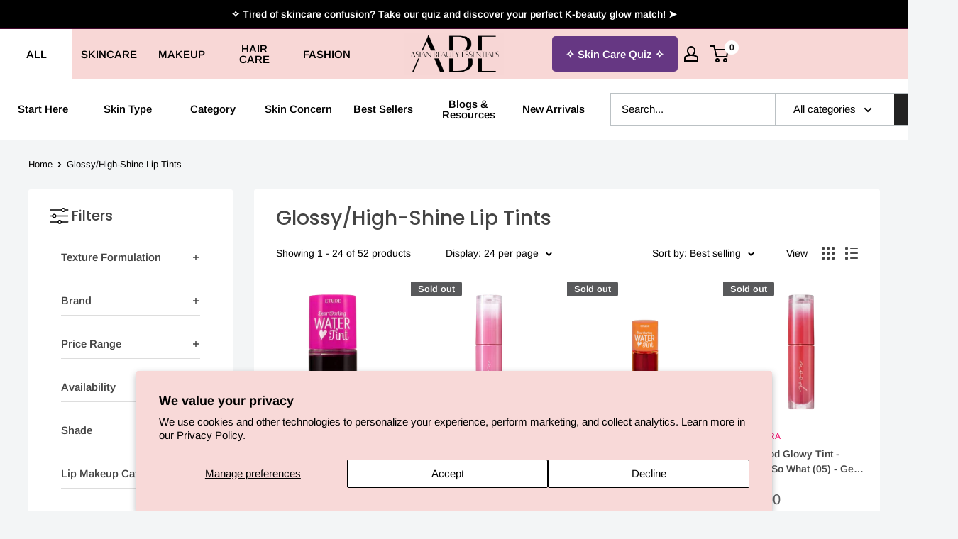

--- FILE ---
content_type: text/html; charset=utf-8
request_url: https://asianbeautyessentials.com/collections/glossy-high-shine-lip-tints
body_size: 84475
content:
<!doctype html>

<html class="no-js" lang="en">
  <head>
    
      <!------------- Check location Code ------------->

<script src="https://cdn.jsdelivr.net/npm/axios@0.21.1/dist/axios.min.js"></script>
<script>
function setCookie(c_name,value,exdays){var exdate=new Date();exdate.setDate(exdate.getDate() + exdays);var c_value=escape(value) + ((exdays==null) ? "" : "; expires="+exdate.toUTCString()) +"; path=/";document.cookie=c_name + "=" + c_value;}
function getCookie(c_name){var c_value = document.cookie;var c_start = c_value.indexOf(" " + c_name + "=");if (c_start == -1){c_start = c_value.indexOf(c_name + "=");}if (c_start == -1){c_value = null;}else{c_start = c_value.indexOf("=", c_start) + 1;var c_end = c_value.indexOf(";", c_start);if (c_end == -1){c_end = c_value.length;}c_value = unescape(c_value.substring(c_start,c_end));}return c_value;}
function delCookie(name){document.cookie = name + '=; expires=Thu, 01 Jan 1970 00:00:01 GMT;';}

      var country = false;
      axios.get("https://get.geojs.io/v1/ip/geo.json").then(function (res) {
        country = res.data.country_code.toLowerCase();
         console.log(country, getCookie("ABE_Secret_Agent"));
        GetLocation();
      });
   
    function GetLocation(){
     if (country != false) {
          if (country !== 'us' && country !== 'mx'  && country !== 'ca' && !getCookie("ABE_Secret_Agent")) {
           // Redirect and prevent further access
           window.location.href = 'https://access_denied/';
          }
          if (country != 'us') {
              document.querySelector("body").classList.add('WorldWide');
          }
          else{
              console.log('Country is USA' )
          }
        }
   }
</script>
<!------------- End Check location Code ------------->
    
  <!-- Google tag (gtag.js) -->
<script async src="https://www.googletagmanager.com/gtag/js?id=G-L837XSHVHG"></script>
<script>
  window.dataLayer = window.dataLayer || [];
  function gtag(){dataLayer.push(arguments);}
  gtag('js', new Date());

  gtag('config', 'G-L837XSHVHG');
</script>
<!-- Google Tag Manager -->
<script>(function(w,d,s,l,i){w[l]=w[l]||[];w[l].push({'gtm.start':
new Date().getTime(),event:'gtm.js'});var f=d.getElementsByTagName(s)[0],
j=d.createElement(s),dl=l!='dataLayer'?'&l='+l:'';j.async=true;j.src=
'https://www.googletagmanager.com/gtm.js?id='+i+dl;f.parentNode.insertBefore(j,f);
})(window,document,'script','dataLayer','GTM-NMXT33B');</script>
<!-- End Google Tag Manager -->    
    

    <meta charset="utf-8">
    <meta name="viewport" content="width=device-width, initial-scale=1.0, height=device-height, minimum-scale=1.0, maximum-scale=1.0">
    <meta name="theme-color" content="#58595b"><title>Glossy/High-Shine Lip Tints | Asian Beauty Essentials</title><meta name="description" content="Get the perfect pout with our glossy high-shine lip tints at Asian Beauty Essentials. Long-lasting and vibrant shades for a flawless look. Order now!"><link rel="canonical" href="https://asianbeautyessentials.com/collections/glossy-high-shine-lip-tints"><link rel="shortcut icon" href="//asianbeautyessentials.com/cdn/shop/files/ABE_Favicon_6dfcb5c0-e3ff-41d8-a537-e26ead076337_96x96.png?v=1629687924" type="image/png"><link rel="preload" as="style" href="//asianbeautyessentials.com/cdn/shop/t/37/assets/theme.css?v=74808006742488701749740283">
    <link rel="preload" as="script" href="//asianbeautyessentials.com/cdn/shop/t/37/assets/theme.js?v=138729498233049005051742523660">
    <link rel="preconnect" href="https://cdn.shopify.com">
    <link rel="preconnect" href="https://fonts.shopifycdn.com">
    <link rel="dns-prefetch" href="https://ajax.googleapis.com">
    <link rel="dns-prefetch" href="https://maps.googleapis.com">
    <link rel="dns-prefetch" href="https://maps.gstatic.com">
    <link rel="stylesheet" type="text/css" href="https://rawgit.com/kenwheeler/slick/master/slick/slick.css"/>
    <link rel="stylesheet" type="text/css" href="https://rawgit.com/kenwheeler/slick/master/slick/slick-theme.css"/>
    <link rel="preconnect" href="https://fonts.googleapis.com">
	<link rel="preconnect" href="https://fonts.gstatic.com" crossorigin>
	<link href="https://fonts.googleapis.com/css2?family=Satisfy&display=swap" rel="stylesheet">
    <script type="text/javascript" src="https://ajax.googleapis.com/ajax/libs/jquery/3.3.1/jquery.min.js"></script>
    <script type="text/javascript" src="https://rawgit.com/kenwheeler/slick/master/slick/slick.js"></script>
    
    <meta property="og:type" content="website">
  <meta property="og:title" content="Glossy/High-Shine Lip Tints">
  <meta property="og:image" content="http://asianbeautyessentials.com/cdn/shop/files/ETUDE_-_DEAR_DARLING_TINT_-_Grapefruit_Red_1-Photoroom_3_d7a6de8b-24e7-4b44-96c7-2c50a7b6c48b.png?v=1762461895">
  <meta property="og:image:secure_url" content="https://asianbeautyessentials.com/cdn/shop/files/ETUDE_-_DEAR_DARLING_TINT_-_Grapefruit_Red_1-Photoroom_3_d7a6de8b-24e7-4b44-96c7-2c50a7b6c48b.png?v=1762461895">
  <meta property="og:image:width" content="2000">
  <meta property="og:image:height" content="2000"><meta property="og:description" content="Get the perfect pout with our glossy high-shine lip tints at Asian Beauty Essentials. Long-lasting and vibrant shades for a flawless look. Order now!"><meta property="og:url" content="https://asianbeautyessentials.com/collections/glossy-high-shine-lip-tints">
<meta property="og:site_name" content="Asian Beauty Essentials"><meta name="twitter:card" content="summary"><meta name="twitter:title" content="Glossy/High-Shine Lip Tints">
  <meta name="twitter:description" content="">
  <meta name="twitter:image" content="https://asianbeautyessentials.com/cdn/shop/files/ETUDE_-_DEAR_DARLING_TINT_-_Grapefruit_Red_1-Photoroom_3_d7a6de8b-24e7-4b44-96c7-2c50a7b6c48b_600x600_crop_center.png?v=1762461895">
    <link rel="preload" href="//asianbeautyessentials.com/cdn/fonts/poppins/poppins_n5.ad5b4b72b59a00358afc706450c864c3c8323842.woff2" as="font" type="font/woff2" crossorigin><link rel="preload" href="//asianbeautyessentials.com/cdn/fonts/arimo/arimo_n4.a7efb558ca22d2002248bbe6f302a98edee38e35.woff2" as="font" type="font/woff2" crossorigin><style>
  @font-face {
  font-family: Poppins;
  font-weight: 500;
  font-style: normal;
  font-display: swap;
  src: url("//asianbeautyessentials.com/cdn/fonts/poppins/poppins_n5.ad5b4b72b59a00358afc706450c864c3c8323842.woff2") format("woff2"),
       url("//asianbeautyessentials.com/cdn/fonts/poppins/poppins_n5.33757fdf985af2d24b32fcd84c9a09224d4b2c39.woff") format("woff");
}

  @font-face {
  font-family: Arimo;
  font-weight: 400;
  font-style: normal;
  font-display: swap;
  src: url("//asianbeautyessentials.com/cdn/fonts/arimo/arimo_n4.a7efb558ca22d2002248bbe6f302a98edee38e35.woff2") format("woff2"),
       url("//asianbeautyessentials.com/cdn/fonts/arimo/arimo_n4.0da809f7d1d5ede2a73be7094ac00741efdb6387.woff") format("woff");
}

@font-face {
  font-family: Arimo;
  font-weight: 600;
  font-style: normal;
  font-display: swap;
  src: url("//asianbeautyessentials.com/cdn/fonts/arimo/arimo_n6.9c18b0befd86597f319b7d7f925727d04c262b32.woff2") format("woff2"),
       url("//asianbeautyessentials.com/cdn/fonts/arimo/arimo_n6.422bf6679b81a8bfb1b25d19299a53688390c2b9.woff") format("woff");
}

@font-face {
  font-family: Poppins;
  font-weight: 500;
  font-style: italic;
  font-display: swap;
  src: url("//asianbeautyessentials.com/cdn/fonts/poppins/poppins_i5.6acfce842c096080e34792078ef3cb7c3aad24d4.woff2") format("woff2"),
       url("//asianbeautyessentials.com/cdn/fonts/poppins/poppins_i5.a49113e4fe0ad7fd7716bd237f1602cbec299b3c.woff") format("woff");
}


  @font-face {
  font-family: Arimo;
  font-weight: 700;
  font-style: normal;
  font-display: swap;
  src: url("//asianbeautyessentials.com/cdn/fonts/arimo/arimo_n7.1d2d0638e6a1228d86beb0e10006e3280ccb2d04.woff2") format("woff2"),
       url("//asianbeautyessentials.com/cdn/fonts/arimo/arimo_n7.f4b9139e8eac4a17b38b8707044c20f54c3be479.woff") format("woff");
}

  @font-face {
  font-family: Arimo;
  font-weight: 400;
  font-style: italic;
  font-display: swap;
  src: url("//asianbeautyessentials.com/cdn/fonts/arimo/arimo_i4.438ddb21a1b98c7230698d70dc1a21df235701b2.woff2") format("woff2"),
       url("//asianbeautyessentials.com/cdn/fonts/arimo/arimo_i4.0e1908a0dc1ec32fabb5a03a0c9ee2083f82e3d7.woff") format("woff");
}

  @font-face {
  font-family: Arimo;
  font-weight: 700;
  font-style: italic;
  font-display: swap;
  src: url("//asianbeautyessentials.com/cdn/fonts/arimo/arimo_i7.b9f09537c29041ec8d51f8cdb7c9b8e4f1f82cb1.woff2") format("woff2"),
       url("//asianbeautyessentials.com/cdn/fonts/arimo/arimo_i7.ec659fc855f754fd0b1bd052e606bba1058f73da.woff") format("woff");
}


  :root {
    --default-text-font-size : 15px;
    --base-text-font-size    : 15px;
    --heading-font-family    : Poppins, sans-serif;
    --heading-font-weight    : 500;
    --heading-font-style     : normal;
    --text-font-family       : Arimo, sans-serif;
    --text-font-weight       : 400;
    --text-font-style        : normal;
    --text-font-bolder-weight: 600;
    --text-link-decoration   : underline;

    --text-color               : #000000;
    --text-color-rgb           : 0, 0, 0;
    --heading-color            : #444444;
    --border-color             : rgba(0,0,0,0);
    --border-color-rgb         : 0, 0, 0;
    --form-border-color        : rgba(0, 0, 0, 0.0);
    --accent-color             : #58595b;
    --accent-color-rgb         : 88, 89, 91;
    --link-color               : #e64e78;
    --link-color-hover         : #cb1d4d;
    --background               : #f3f5f6;
    --secondary-background     : #ffffff;
    --secondary-background-rgb : 255, 255, 255;
    --accent-background        : rgba(88, 89, 91, 0.08);

    --input-background: #ffffff;

    --error-color       : #f71b1b;
    --error-background  : rgba(247, 27, 27, 0.07);
    --success-color     : #95046f;
    --success-background: rgba(149, 4, 111, 0.11);

    --primary-button-background      : #f20064;
    --primary-button-background-rgb  : 242, 0, 100;
    --primary-button-text-color      : #ffffff;
    --secondary-button-background    : #444444;
    --secondary-button-background-rgb: 68, 68, 68;
    --secondary-button-text-color    : #ffffff;

    --header-background      : #f8d7d6;
    --header-text-color      : #000000;
    --header-light-text-color: #dc249d;
    --header-border-color    : rgba(220, 36, 157, 0.3);
    --header-accent-color    : #ffffff;

    --footer-background-color:    #f3f5f6;
    --footer-heading-text-color:  #1e2d7d;
    --footer-body-text-color:     #677279;
    --footer-body-text-color-rgb: 103, 114, 121;
    --footer-accent-color:        #f20064;
    --footer-accent-color-rgb:    242, 0, 100;
    --footer-border:              1px solid var(--border-color);
    
    --flickity-arrow-color: rgba(0, 0, 0, 0.0);--product-on-sale-accent           : #ee0000;
    --product-on-sale-accent-rgb       : 238, 0, 0;
    --product-on-sale-color            : #ffffff;
    --product-in-stock-color           : #008a00;
    --product-low-stock-color          : #ee0000;
    --product-sold-out-color           : #8a9297;
    --product-custom-label-1-background: #008a00;
    --product-custom-label-1-color     : #ffffff;
    --product-custom-label-2-background: #00a500;
    --product-custom-label-2-color     : #ffffff;
    --product-review-star-color        : #ffbd00;

    /* Collection new labels */   
    --product-soldOut-background: #58595b;
    --product-soldOut-color     : #fff;
    --product-soon-background: #f3afa8;
    --product-soon-color     : #000000;
    --product-low-background: #000;
    --product-low-color     : #ffffff;
    
    
    --mobile-container-gutter : 20px;
    --desktop-container-gutter: 40px;

    /* Shopify related variables */
    --payment-terms-background-color: #f3f5f6;
  }
</style>

<script>
  // IE11 does not have support for CSS variables, so we have to polyfill them
  if (!(((window || {}).CSS || {}).supports && window.CSS.supports('(--a: 0)'))) {
    const script = document.createElement('script');
    script.type = 'text/javascript';
    script.src = 'https://cdn.jsdelivr.net/npm/css-vars-ponyfill@2';
    script.onload = function() {
      cssVars({});
    };

    document.getElementsByTagName('head')[0].appendChild(script);
  }
</script>


    

    <script>window.performance && window.performance.mark && window.performance.mark('shopify.content_for_header.start');</script><meta name="google-site-verification" content="F6evy0z5WFN8vvNeyEbm8PtxdyQ7u0R0-n5w6luJ84U">
<meta id="shopify-digital-wallet" name="shopify-digital-wallet" content="/40382005401/digital_wallets/dialog">
<meta name="shopify-checkout-api-token" content="b386a996c0f70fe78daaabc6e6e6348e">
<meta id="in-context-paypal-metadata" data-shop-id="40382005401" data-venmo-supported="false" data-environment="production" data-locale="en_US" data-paypal-v4="true" data-currency="USD">
<link rel="alternate" type="application/atom+xml" title="Feed" href="/collections/glossy-high-shine-lip-tints.atom" />
<link rel="next" href="/collections/glossy-high-shine-lip-tints?page=2">
<link rel="alternate" type="application/json+oembed" href="https://asianbeautyessentials.com/collections/glossy-high-shine-lip-tints.oembed">
<script async="async" src="/checkouts/internal/preloads.js?locale=en-US"></script>
<link rel="preconnect" href="https://shop.app" crossorigin="anonymous">
<script async="async" src="https://shop.app/checkouts/internal/preloads.js?locale=en-US&shop_id=40382005401" crossorigin="anonymous"></script>
<script id="apple-pay-shop-capabilities" type="application/json">{"shopId":40382005401,"countryCode":"US","currencyCode":"USD","merchantCapabilities":["supports3DS"],"merchantId":"gid:\/\/shopify\/Shop\/40382005401","merchantName":"Asian Beauty Essentials","requiredBillingContactFields":["postalAddress","email"],"requiredShippingContactFields":["postalAddress","email"],"shippingType":"shipping","supportedNetworks":["visa","masterCard","amex","discover","elo","jcb"],"total":{"type":"pending","label":"Asian Beauty Essentials","amount":"1.00"},"shopifyPaymentsEnabled":true,"supportsSubscriptions":true}</script>
<script id="shopify-features" type="application/json">{"accessToken":"b386a996c0f70fe78daaabc6e6e6348e","betas":["rich-media-storefront-analytics"],"domain":"asianbeautyessentials.com","predictiveSearch":true,"shopId":40382005401,"locale":"en"}</script>
<script>var Shopify = Shopify || {};
Shopify.shop = "asianbeautyessentials.myshopify.com";
Shopify.locale = "en";
Shopify.currency = {"active":"USD","rate":"1.0"};
Shopify.country = "US";
Shopify.theme = {"name":"12 June 2025 Edits","id":146702401791,"schema_name":"Warehouse","schema_version":"2.2.0","theme_store_id":871,"role":"main"};
Shopify.theme.handle = "null";
Shopify.theme.style = {"id":null,"handle":null};
Shopify.cdnHost = "asianbeautyessentials.com/cdn";
Shopify.routes = Shopify.routes || {};
Shopify.routes.root = "/";</script>
<script type="module">!function(o){(o.Shopify=o.Shopify||{}).modules=!0}(window);</script>
<script>!function(o){function n(){var o=[];function n(){o.push(Array.prototype.slice.apply(arguments))}return n.q=o,n}var t=o.Shopify=o.Shopify||{};t.loadFeatures=n(),t.autoloadFeatures=n()}(window);</script>
<script>
  window.ShopifyPay = window.ShopifyPay || {};
  window.ShopifyPay.apiHost = "shop.app\/pay";
  window.ShopifyPay.redirectState = null;
</script>
<script id="shop-js-analytics" type="application/json">{"pageType":"collection"}</script>
<script defer="defer" async type="module" src="//asianbeautyessentials.com/cdn/shopifycloud/shop-js/modules/v2/client.init-shop-cart-sync_BT-GjEfc.en.esm.js"></script>
<script defer="defer" async type="module" src="//asianbeautyessentials.com/cdn/shopifycloud/shop-js/modules/v2/chunk.common_D58fp_Oc.esm.js"></script>
<script defer="defer" async type="module" src="//asianbeautyessentials.com/cdn/shopifycloud/shop-js/modules/v2/chunk.modal_xMitdFEc.esm.js"></script>
<script type="module">
  await import("//asianbeautyessentials.com/cdn/shopifycloud/shop-js/modules/v2/client.init-shop-cart-sync_BT-GjEfc.en.esm.js");
await import("//asianbeautyessentials.com/cdn/shopifycloud/shop-js/modules/v2/chunk.common_D58fp_Oc.esm.js");
await import("//asianbeautyessentials.com/cdn/shopifycloud/shop-js/modules/v2/chunk.modal_xMitdFEc.esm.js");

  window.Shopify.SignInWithShop?.initShopCartSync?.({"fedCMEnabled":true,"windoidEnabled":true});

</script>
<script>
  window.Shopify = window.Shopify || {};
  if (!window.Shopify.featureAssets) window.Shopify.featureAssets = {};
  window.Shopify.featureAssets['shop-js'] = {"shop-cart-sync":["modules/v2/client.shop-cart-sync_DZOKe7Ll.en.esm.js","modules/v2/chunk.common_D58fp_Oc.esm.js","modules/v2/chunk.modal_xMitdFEc.esm.js"],"init-fed-cm":["modules/v2/client.init-fed-cm_B6oLuCjv.en.esm.js","modules/v2/chunk.common_D58fp_Oc.esm.js","modules/v2/chunk.modal_xMitdFEc.esm.js"],"shop-cash-offers":["modules/v2/client.shop-cash-offers_D2sdYoxE.en.esm.js","modules/v2/chunk.common_D58fp_Oc.esm.js","modules/v2/chunk.modal_xMitdFEc.esm.js"],"shop-login-button":["modules/v2/client.shop-login-button_QeVjl5Y3.en.esm.js","modules/v2/chunk.common_D58fp_Oc.esm.js","modules/v2/chunk.modal_xMitdFEc.esm.js"],"pay-button":["modules/v2/client.pay-button_DXTOsIq6.en.esm.js","modules/v2/chunk.common_D58fp_Oc.esm.js","modules/v2/chunk.modal_xMitdFEc.esm.js"],"shop-button":["modules/v2/client.shop-button_DQZHx9pm.en.esm.js","modules/v2/chunk.common_D58fp_Oc.esm.js","modules/v2/chunk.modal_xMitdFEc.esm.js"],"avatar":["modules/v2/client.avatar_BTnouDA3.en.esm.js"],"init-windoid":["modules/v2/client.init-windoid_CR1B-cfM.en.esm.js","modules/v2/chunk.common_D58fp_Oc.esm.js","modules/v2/chunk.modal_xMitdFEc.esm.js"],"init-shop-for-new-customer-accounts":["modules/v2/client.init-shop-for-new-customer-accounts_C_vY_xzh.en.esm.js","modules/v2/client.shop-login-button_QeVjl5Y3.en.esm.js","modules/v2/chunk.common_D58fp_Oc.esm.js","modules/v2/chunk.modal_xMitdFEc.esm.js"],"init-shop-email-lookup-coordinator":["modules/v2/client.init-shop-email-lookup-coordinator_BI7n9ZSv.en.esm.js","modules/v2/chunk.common_D58fp_Oc.esm.js","modules/v2/chunk.modal_xMitdFEc.esm.js"],"init-shop-cart-sync":["modules/v2/client.init-shop-cart-sync_BT-GjEfc.en.esm.js","modules/v2/chunk.common_D58fp_Oc.esm.js","modules/v2/chunk.modal_xMitdFEc.esm.js"],"shop-toast-manager":["modules/v2/client.shop-toast-manager_DiYdP3xc.en.esm.js","modules/v2/chunk.common_D58fp_Oc.esm.js","modules/v2/chunk.modal_xMitdFEc.esm.js"],"init-customer-accounts":["modules/v2/client.init-customer-accounts_D9ZNqS-Q.en.esm.js","modules/v2/client.shop-login-button_QeVjl5Y3.en.esm.js","modules/v2/chunk.common_D58fp_Oc.esm.js","modules/v2/chunk.modal_xMitdFEc.esm.js"],"init-customer-accounts-sign-up":["modules/v2/client.init-customer-accounts-sign-up_iGw4briv.en.esm.js","modules/v2/client.shop-login-button_QeVjl5Y3.en.esm.js","modules/v2/chunk.common_D58fp_Oc.esm.js","modules/v2/chunk.modal_xMitdFEc.esm.js"],"shop-follow-button":["modules/v2/client.shop-follow-button_CqMgW2wH.en.esm.js","modules/v2/chunk.common_D58fp_Oc.esm.js","modules/v2/chunk.modal_xMitdFEc.esm.js"],"checkout-modal":["modules/v2/client.checkout-modal_xHeaAweL.en.esm.js","modules/v2/chunk.common_D58fp_Oc.esm.js","modules/v2/chunk.modal_xMitdFEc.esm.js"],"shop-login":["modules/v2/client.shop-login_D91U-Q7h.en.esm.js","modules/v2/chunk.common_D58fp_Oc.esm.js","modules/v2/chunk.modal_xMitdFEc.esm.js"],"lead-capture":["modules/v2/client.lead-capture_BJmE1dJe.en.esm.js","modules/v2/chunk.common_D58fp_Oc.esm.js","modules/v2/chunk.modal_xMitdFEc.esm.js"],"payment-terms":["modules/v2/client.payment-terms_Ci9AEqFq.en.esm.js","modules/v2/chunk.common_D58fp_Oc.esm.js","modules/v2/chunk.modal_xMitdFEc.esm.js"]};
</script>
<script>(function() {
  var isLoaded = false;
  function asyncLoad() {
    if (isLoaded) return;
    isLoaded = true;
    var urls = ["https:\/\/intg.snapchat.com\/shopify\/shopify-scevent-init.js?id=e9c0984b-de04-4785-ac32-a8887a6ce15b\u0026shop=asianbeautyessentials.myshopify.com","\/\/cdn.shopify.com\/proxy\/01a43a29ccde96e876fda66354e482082ef16aa4c1cf4f5dd5c4a481f13b1dc4\/api.goaffpro.com\/loader.js?shop=asianbeautyessentials.myshopify.com\u0026sp-cache-control=cHVibGljLCBtYXgtYWdlPTkwMA","https:\/\/cdn.nfcube.com\/6c6679f5888096198adf4dca0eb24913.js?shop=asianbeautyessentials.myshopify.com","https:\/\/cdn.shopify.com\/s\/files\/1\/0403\/8200\/5401\/t\/26\/assets\/loy_40382005401.js?v=1696962599\u0026shop=asianbeautyessentials.myshopify.com","https:\/\/static.klaviyo.com\/onsite\/js\/klaviyo.js?company_id=S8eeFq\u0026shop=asianbeautyessentials.myshopify.com"];
    for (var i = 0; i < urls.length; i++) {
      var s = document.createElement('script');
      s.type = 'text/javascript';
      s.async = true;
      s.src = urls[i];
      var x = document.getElementsByTagName('script')[0];
      x.parentNode.insertBefore(s, x);
    }
  };
  if(window.attachEvent) {
    window.attachEvent('onload', asyncLoad);
  } else {
    window.addEventListener('load', asyncLoad, false);
  }
})();</script>
<script id="__st">var __st={"a":40382005401,"offset":-18000,"reqid":"d1839c61-7241-4ace-ac5c-889ec113c2c4-1769145502","pageurl":"asianbeautyessentials.com\/collections\/glossy-high-shine-lip-tints","u":"fbee2d504c19","p":"collection","rtyp":"collection","rid":409307480319};</script>
<script>window.ShopifyPaypalV4VisibilityTracking = true;</script>
<script id="captcha-bootstrap">!function(){'use strict';const t='contact',e='account',n='new_comment',o=[[t,t],['blogs',n],['comments',n],[t,'customer']],c=[[e,'customer_login'],[e,'guest_login'],[e,'recover_customer_password'],[e,'create_customer']],r=t=>t.map((([t,e])=>`form[action*='/${t}']:not([data-nocaptcha='true']) input[name='form_type'][value='${e}']`)).join(','),a=t=>()=>t?[...document.querySelectorAll(t)].map((t=>t.form)):[];function s(){const t=[...o],e=r(t);return a(e)}const i='password',u='form_key',d=['recaptcha-v3-token','g-recaptcha-response','h-captcha-response',i],f=()=>{try{return window.sessionStorage}catch{return}},m='__shopify_v',_=t=>t.elements[u];function p(t,e,n=!1){try{const o=window.sessionStorage,c=JSON.parse(o.getItem(e)),{data:r}=function(t){const{data:e,action:n}=t;return t[m]||n?{data:e,action:n}:{data:t,action:n}}(c);for(const[e,n]of Object.entries(r))t.elements[e]&&(t.elements[e].value=n);n&&o.removeItem(e)}catch(o){console.error('form repopulation failed',{error:o})}}const l='form_type',E='cptcha';function T(t){t.dataset[E]=!0}const w=window,h=w.document,L='Shopify',v='ce_forms',y='captcha';let A=!1;((t,e)=>{const n=(g='f06e6c50-85a8-45c8-87d0-21a2b65856fe',I='https://cdn.shopify.com/shopifycloud/storefront-forms-hcaptcha/ce_storefront_forms_captcha_hcaptcha.v1.5.2.iife.js',D={infoText:'Protected by hCaptcha',privacyText:'Privacy',termsText:'Terms'},(t,e,n)=>{const o=w[L][v],c=o.bindForm;if(c)return c(t,g,e,D).then(n);var r;o.q.push([[t,g,e,D],n]),r=I,A||(h.body.append(Object.assign(h.createElement('script'),{id:'captcha-provider',async:!0,src:r})),A=!0)});var g,I,D;w[L]=w[L]||{},w[L][v]=w[L][v]||{},w[L][v].q=[],w[L][y]=w[L][y]||{},w[L][y].protect=function(t,e){n(t,void 0,e),T(t)},Object.freeze(w[L][y]),function(t,e,n,w,h,L){const[v,y,A,g]=function(t,e,n){const i=e?o:[],u=t?c:[],d=[...i,...u],f=r(d),m=r(i),_=r(d.filter((([t,e])=>n.includes(e))));return[a(f),a(m),a(_),s()]}(w,h,L),I=t=>{const e=t.target;return e instanceof HTMLFormElement?e:e&&e.form},D=t=>v().includes(t);t.addEventListener('submit',(t=>{const e=I(t);if(!e)return;const n=D(e)&&!e.dataset.hcaptchaBound&&!e.dataset.recaptchaBound,o=_(e),c=g().includes(e)&&(!o||!o.value);(n||c)&&t.preventDefault(),c&&!n&&(function(t){try{if(!f())return;!function(t){const e=f();if(!e)return;const n=_(t);if(!n)return;const o=n.value;o&&e.removeItem(o)}(t);const e=Array.from(Array(32),(()=>Math.random().toString(36)[2])).join('');!function(t,e){_(t)||t.append(Object.assign(document.createElement('input'),{type:'hidden',name:u})),t.elements[u].value=e}(t,e),function(t,e){const n=f();if(!n)return;const o=[...t.querySelectorAll(`input[type='${i}']`)].map((({name:t})=>t)),c=[...d,...o],r={};for(const[a,s]of new FormData(t).entries())c.includes(a)||(r[a]=s);n.setItem(e,JSON.stringify({[m]:1,action:t.action,data:r}))}(t,e)}catch(e){console.error('failed to persist form',e)}}(e),e.submit())}));const S=(t,e)=>{t&&!t.dataset[E]&&(n(t,e.some((e=>e===t))),T(t))};for(const o of['focusin','change'])t.addEventListener(o,(t=>{const e=I(t);D(e)&&S(e,y())}));const B=e.get('form_key'),M=e.get(l),P=B&&M;t.addEventListener('DOMContentLoaded',(()=>{const t=y();if(P)for(const e of t)e.elements[l].value===M&&p(e,B);[...new Set([...A(),...v().filter((t=>'true'===t.dataset.shopifyCaptcha))])].forEach((e=>S(e,t)))}))}(h,new URLSearchParams(w.location.search),n,t,e,['guest_login'])})(!0,!0)}();</script>
<script integrity="sha256-4kQ18oKyAcykRKYeNunJcIwy7WH5gtpwJnB7kiuLZ1E=" data-source-attribution="shopify.loadfeatures" defer="defer" src="//asianbeautyessentials.com/cdn/shopifycloud/storefront/assets/storefront/load_feature-a0a9edcb.js" crossorigin="anonymous"></script>
<script crossorigin="anonymous" defer="defer" src="//asianbeautyessentials.com/cdn/shopifycloud/storefront/assets/shopify_pay/storefront-65b4c6d7.js?v=20250812"></script>
<script data-source-attribution="shopify.dynamic_checkout.dynamic.init">var Shopify=Shopify||{};Shopify.PaymentButton=Shopify.PaymentButton||{isStorefrontPortableWallets:!0,init:function(){window.Shopify.PaymentButton.init=function(){};var t=document.createElement("script");t.src="https://asianbeautyessentials.com/cdn/shopifycloud/portable-wallets/latest/portable-wallets.en.js",t.type="module",document.head.appendChild(t)}};
</script>
<script data-source-attribution="shopify.dynamic_checkout.buyer_consent">
  function portableWalletsHideBuyerConsent(e){var t=document.getElementById("shopify-buyer-consent"),n=document.getElementById("shopify-subscription-policy-button");t&&n&&(t.classList.add("hidden"),t.setAttribute("aria-hidden","true"),n.removeEventListener("click",e))}function portableWalletsShowBuyerConsent(e){var t=document.getElementById("shopify-buyer-consent"),n=document.getElementById("shopify-subscription-policy-button");t&&n&&(t.classList.remove("hidden"),t.removeAttribute("aria-hidden"),n.addEventListener("click",e))}window.Shopify?.PaymentButton&&(window.Shopify.PaymentButton.hideBuyerConsent=portableWalletsHideBuyerConsent,window.Shopify.PaymentButton.showBuyerConsent=portableWalletsShowBuyerConsent);
</script>
<script data-source-attribution="shopify.dynamic_checkout.cart.bootstrap">document.addEventListener("DOMContentLoaded",(function(){function t(){return document.querySelector("shopify-accelerated-checkout-cart, shopify-accelerated-checkout")}if(t())Shopify.PaymentButton.init();else{new MutationObserver((function(e,n){t()&&(Shopify.PaymentButton.init(),n.disconnect())})).observe(document.body,{childList:!0,subtree:!0})}}));
</script>
<script id='scb4127' type='text/javascript' async='' src='https://asianbeautyessentials.com/cdn/shopifycloud/privacy-banner/storefront-banner.js'></script><link id="shopify-accelerated-checkout-styles" rel="stylesheet" media="screen" href="https://asianbeautyessentials.com/cdn/shopifycloud/portable-wallets/latest/accelerated-checkout-backwards-compat.css" crossorigin="anonymous">
<style id="shopify-accelerated-checkout-cart">
        #shopify-buyer-consent {
  margin-top: 1em;
  display: inline-block;
  width: 100%;
}

#shopify-buyer-consent.hidden {
  display: none;
}

#shopify-subscription-policy-button {
  background: none;
  border: none;
  padding: 0;
  text-decoration: underline;
  font-size: inherit;
  cursor: pointer;
}

#shopify-subscription-policy-button::before {
  box-shadow: none;
}

      </style>

<script>window.performance && window.performance.mark && window.performance.mark('shopify.content_for_header.end');</script>

    <link rel="stylesheet" href="//asianbeautyessentials.com/cdn/shop/t/37/assets/theme.css?v=74808006742488701749740283">
    
    
    


  <script type="application/ld+json">
  {
    "@context": "http://schema.org",
    "@type": "BreadcrumbList",
  "itemListElement": [{
      "@type": "ListItem",
      "position": 1,
      "name": "Home",
      "item": "https://asianbeautyessentials.com"
    },{
          "@type": "ListItem",
          "position": 2,
          "name": "Glossy\/High-Shine Lip Tints",
          "item": "https://asianbeautyessentials.com/collections/glossy-high-shine-lip-tints"
        }]
  }
  </script>


    <script>
      // This allows to expose several variables to the global scope, to be used in scripts
      window.theme = {
        pageType: "collection",
        cartCount: 0,
        moneyFormat: "${{amount}}",
        moneyWithCurrencyFormat: "${{amount}} USD",
        currencyCodeEnabled: false,
        showDiscount: false,
        discountMode: "percentage",
        searchMode: "product,article,page",
        searchUnavailableProducts: "last",
        cartType: "drawer"
      };

      window.routes = {
        rootUrl: "\/",
        rootUrlWithoutSlash: '',
        cartUrl: "\/cart",
        cartAddUrl: "\/cart\/add",
        cartChangeUrl: "\/cart\/change",
        searchUrl: "\/search",
        productRecommendationsUrl: "\/recommendations\/products"
      };

      window.languages = {
        productRegularPrice: "Regular price",
        productSalePrice: "Sale price",
        collectionOnSaleLabel: "Save {{savings}}",
        productFormUnavailable: "Unavailable",
        productFormAddToCart: "Add to cart",
        productFormSoldOut: "Sold out",
        productAdded: "Product has been added to your cart",
        productAddedShort: "Added!",
        shippingEstimatorNoResults: "No shipping could be found for your address.",
        shippingEstimatorOneResult: "There is one shipping rate for your address:",
        shippingEstimatorMultipleResults: "There are {{count}} shipping rates for your address:",
        shippingEstimatorErrors: "There are some errors:"
      };

      window.lazySizesConfig = {
        loadHidden: false,
        hFac: 0.8,
        expFactor: 3,
        customMedia: {
          '--phone': '(max-width: 640px)',
          '--tablet': '(min-width: 641px) and (max-width: 1023px)',
          '--lap': '(min-width: 1024px)'
        }
      };

      document.documentElement.className = document.documentElement.className.replace('no-js', 'js');
    </script><script src="//asianbeautyessentials.com/cdn/shop/t/37/assets/theme.js?v=138729498233049005051742523660" defer></script>
    <script src="//asianbeautyessentials.com/cdn/shop/t/37/assets/custom.js?v=102476495355921946141732994052" defer></script><script>
        (function () {
          window.onpageshow = function() {
            // We force re-freshing the cart content onpageshow, as most browsers will serve a cache copy when hitting the
            // back button, which cause staled data
            document.documentElement.dispatchEvent(new CustomEvent('cart:refresh', {
              bubbles: true,
              detail: {scrollToTop: false}
            }));
          };
        })();
      </script><!-- Global site tag (gtag.js) - Google Ads: 564124922 -->
<script async src="https://www.googletagmanager.com/gtag/js?id=AW-564124922"></script>
<script>
  window.dataLayer = window.dataLayer || [];
  function gtag(){dataLayer.push(arguments);}
  gtag('js', new Date());

  gtag('config', 'AW-564124922');
</script>

<!-- TruConversion for asianbeautyessentials.com -->
<script type="text/javascript">
    var _tip = _tip || [];
    (function(d,s,id){
        var js, tjs = d.getElementsByTagName(s)[0];
        if(d.getElementById(id)) { return; }
        js = d.createElement(s); js.id = id;
        js.async = true;
        js.src = d.location.protocol + '//app.truconversion.com/ti-js/21822/66d5c.js';
        tjs.parentNode.insertBefore(js, tjs);
    }(document, 'script', 'ti-js'));
</script>
<!-- Pinterest Tag -->
<script>
!function(e){if(!window.pintrk){window.pintrk = function () {
window.pintrk.queue.push(Array.prototype.slice.call(arguments))};var
  n=window.pintrk;n.queue=[],n.version="3.0";var
  t=document.createElement("script");t.async=!0,t.src=e;var
  r=document.getElementsByTagName("script")[0];
  r.parentNode.insertBefore(t,r)}}("https://s.pinimg.com/ct/core.js");
pintrk('load', '2613352099796', {em: 'lauren@asianbeautyessentials.com'});
pintrk('page');
</script>
<noscript>
<img height="1" width="1" style="display:none;" alt=""
  src="https://ct.pinterest.com/v3/?event=init&tid=2613352099796&pd[em]=lauren@asianbeautyessentials.com&noscript=1" />
</noscript>
<!-- end Pinterest Tag -->                        
<!-- Tiktok pixel code -->
<script>
		!function (w, d, t) {
		  w.TiktokAnalyticsObject=t;var ttq=w[t]=w[t]||[];ttq.methods=["page","track","identify","instances","debug","on","off","once","ready","alias","group","enableCookie","disableCookie"],ttq.setAndDefer=function(t,e){t[e]=function(){t.push([e].concat(Array.prototype.slice.call(arguments,0)))}};for(var i=0;i<ttq.methods.length;i++)ttq.setAndDefer(ttq,ttq.methods[i]);ttq.instance=function(t){for(var e=ttq._i[t]||[],n=0;n<ttq.methods.length;n++
)ttq.setAndDefer(e,ttq.methods[n]);return e},ttq.load=function(e,n){var i="https://analytics.tiktok.com/i18n/pixel/events.js";ttq._i=ttq._i||{},ttq._i[e]=[],ttq._i[e]._u=i,ttq._t=ttq._t||{},ttq._t[e]=+new Date,ttq._o=ttq._o||{},ttq._o[e]=n||{};n=document.createElement("script");n.type="text/javascript",n.async=!0,n.src=i+"?sdkid="+e+"&lib="+t;e=document.getElementsByTagName("script")[0];e.parentNode.insertBefore(n,e)};
		  ttq.load('CDPBECJC77U60R540BT0');
		  ttq.page();
		}(window, document, 'ttq');
	</script>
<!-- end tiktok pixel -->

<script type="text/javascript">
  window.Rivo = window.Rivo || {};
  window.Rivo.common = window.Rivo.common || {};
  window.Rivo.common.shop = {
    permanent_domain: 'asianbeautyessentials.myshopify.com',
    currency: "USD",
    money_format: "${{amount}}",
    id: 40382005401
  };
  

  window.Rivo.common.template = 'collection';
  window.Rivo.common.cart = {};
  window.Rivo.global_config = {"asset_urls":{"loy":{"api_js":"https:\/\/cdn.shopify.com\/s\/files\/1\/0194\/1736\/6592\/t\/1\/assets\/ba_rivo_api.js?v=1764090844","lp_js":"https:\/\/cdn.shopify.com\/s\/files\/1\/0194\/1736\/6592\/t\/1\/assets\/ba_rivo_lp.js?v=1764090843","lp_css":"https:\/\/cdn.shopify.com\/s\/files\/1\/0194\/1736\/6592\/t\/1\/assets\/ba_rivo_lp.css?v=1763487440","profile_js":"https:\/\/cdn.shopify.com\/s\/files\/1\/0194\/1736\/6592\/t\/1\/assets\/ba_rivo_profile.js?v=1764090842","profile_css":"https:\/\/cdn.shopify.com\/s\/files\/1\/0194\/1736\/6592\/t\/1\/assets\/ba_rivo_profile.css?v=1765147386","init_js":"https:\/\/cdn.shopify.com\/s\/files\/1\/0194\/1736\/6592\/t\/1\/assets\/ba_loy_init.js?v=1764090841","referrals_js":"https:\/\/cdn.shopify.com\/s\/files\/1\/0194\/1736\/6592\/t\/1\/assets\/ba_loy_referrals.js?v=1764090845","referrals_css":"https:\/\/cdn.shopify.com\/s\/files\/1\/0194\/1736\/6592\/t\/1\/assets\/ba_loy_referrals.css?v=1700287043","widget_js":"https:\/\/cdn.shopify.com\/s\/files\/1\/0037\/2110\/1430\/t\/963\/assets\/ba_loy_widget.js?v=1728252181","widget_css":"https:\/\/cdn.shopify.com\/s\/files\/1\/0194\/1736\/6592\/t\/1\/assets\/ba_loy_widget.css?v=1692840875","page_init_js":"https:\/\/cdn.shopify.com\/s\/files\/1\/0194\/1736\/6592\/t\/1\/assets\/ba_loy_page_init.js?v=1711433130","page_widget_js":"https:\/\/cdn.shopify.com\/s\/files\/1\/0194\/1736\/6592\/t\/1\/assets\/ba_loy_page_widget.js?v=1711432435","page_widget_css":"https:\/\/cdn.shopify.com\/s\/files\/1\/0194\/1736\/6592\/t\/1\/assets\/ba_loy_page.css?v=1693059047","page_preview_js":null,"app_proxy_applications_js":"https:\/\/cdn.shopify.com\/s\/files\/1\/0194\/1736\/6592\/t\/1\/assets\/app_proxy_application.js?v=1708835151"},"forms":{"init_js":"https:\/\/cdn.shopify.com\/s\/files\/1\/0194\/1736\/6592\/t\/1\/assets\/ba_forms_init.js?v=1711433134","widget_js":"https:\/\/cdn.shopify.com\/s\/files\/1\/0194\/1736\/6592\/t\/1\/assets\/ba_forms_widget.js?v=1711433135","forms_css":"https:\/\/cdn.shopify.com\/s\/files\/1\/0194\/1736\/6592\/t\/1\/assets\/ba_forms.css?v=1691714518"},"global":{"helper_js":"https:\/\/cdn.shopify.com\/s\/files\/1\/0194\/1736\/6592\/t\/1\/assets\/ba_tracking.js?v=1764090840"}},"proxy_paths":{"loy":"\/apps\/ba-loy","app_metrics":"\/apps\/ba-loy\/app_metrics"},"aat":["loy"],"pv":false,"sts":false,"bam":true,"batc":true,"fetch_url_to_string":false,"base_money_format":"${{amount}}","online_store_version":2,"loy_js_api_enabled":true,"hide_console_ad":false,"shopify_markets_enabled":false,"google_client_id":"105612801293-i27f7uh4jfd7tajl14hqbqlvd6dr5psc.apps.googleusercontent.com","multipass_v_token":false,"clear_latest_order_cache":false,"shop":{"id":40382005401,"name":"Asian Beauty Essentials","domain":"asianbeautyessentials.com"},"theme_extension_local_assets":false};

  

    window.Rivo.loy_config = {"brand_theme_settings":{"enabled":false,"button_bg":"#2932fc","header_bg":"#2932fc","custom_css":"","desc_color":"#737376","icon_color":"#3a3a3a","link_color":"#2932fc","visibility":"both","cards_shape":"rounded","hide_widget":true,"launcher_bg":"#286ef8","mobile_icon":"star","mobile_text":"Rewards","title_color":"#212b36","banner_image":"","desktop_icon":"star","desktop_text":"Rewards","inputs_shape":"rounded","primary_font":"","buttons_shape":"rounded","mobile_layout":"icon_with_text","primary_color":"#2932fc","desktop_layout":"icon_with_text","launcher_shape":"circle","secondary_font":"","container_shape":"rounded","mobile_placement":"right","button_text_color":"#000000","desktop_placement":"right","header_text_color":"#000000","powered_by_hidden":false,"launcher_text_color":"#ffffff","mobile_side_spacing":20,"desktop_side_spacing":20,"panel_order_settings":{"vip":"3","points":"1","referrals":"2"},"mobile_bottom_spacing":20,"desktop_bottom_spacing":20,"hide_widget_permanently":false,"hide_widget_launcher_on_mobile":true},"launcher_style_settings":{"enabled":false,"button_bg":"#2932fc","header_bg":"#2932fc","custom_css":"","desc_color":"#737376","icon_color":"#3a3a3a","link_color":"#2932fc","visibility":"both","cards_shape":"rounded","hide_widget":true,"launcher_bg":"#286ef8","mobile_icon":"star","mobile_text":"Rewards","title_color":"#212b36","banner_image":"","desktop_icon":"star","desktop_text":"Rewards","inputs_shape":"rounded","primary_font":"","buttons_shape":"rounded","mobile_layout":"icon_with_text","primary_color":"#2932fc","desktop_layout":"icon_with_text","launcher_shape":"circle","secondary_font":"","container_shape":"rounded","mobile_placement":"right","button_text_color":"#000000","desktop_placement":"right","header_text_color":"#000000","powered_by_hidden":false,"launcher_text_color":"#ffffff","mobile_side_spacing":20,"desktop_side_spacing":20,"panel_order_settings":{"vip":"3","points":"1","referrals":"2"},"mobile_bottom_spacing":20,"desktop_bottom_spacing":20,"hide_widget_permanently":false,"hide_widget_launcher_on_mobile":true},"points_program_enabled":false,"referral_program_enabled":true,"membership_program_enabled":false,"vip_program_enabled":false,"vip_program_tier_type":"points_earned","vip_program_period":"lifetime","floating_widget_settings":{"enabled":false,"button_bg":"#2932fc","header_bg":"#2932fc","custom_css":"","desc_color":"#737376","icon_color":"#3a3a3a","link_color":"#2932fc","visibility":"both","cards_shape":"rounded","hide_widget":true,"launcher_bg":"#286ef8","mobile_icon":"star","mobile_text":"Rewards","title_color":"#212b36","banner_image":"","desktop_icon":"star","desktop_text":"Rewards","inputs_shape":"rounded","primary_font":"","buttons_shape":"rounded","mobile_layout":"icon_with_text","primary_color":"#2932fc","desktop_layout":"icon_with_text","launcher_shape":"circle","secondary_font":"","container_shape":"rounded","mobile_placement":"right","button_text_color":"#000000","desktop_placement":"right","header_text_color":"#000000","powered_by_hidden":false,"launcher_text_color":"#ffffff","mobile_side_spacing":20,"desktop_side_spacing":20,"panel_order_settings":{"points":"1","referrals":"2","vip":"3"},"mobile_bottom_spacing":20,"desktop_bottom_spacing":20,"hide_widget_permanently":false,"hide_widget_launcher_on_mobile":true,"desktop_launcher_icon":null,"mobile_launcher_icon":null},"widget_custom_icons":{"brand_icon":null,"rewards":null,"ways_to_earn":null,"ways_to_redeem":null},"widget_css":"#baLoySectionWrapper .ba-loy-bg-color {\n  background: linear-gradient(125deg, hsla(237,97%,57%,1), hsla(237,100%,41%,1));\n}\n\n#baLoySectionWrapper .section-panel-wrapper {\n  box-shadow:rgba(0, 0, 0, 0.1) 0px 4px 15px 0px, rgba(0, 0, 0, 0.1) 0px 1px 2px 0px, #2932fc 0px 2px 0px 0px inset;\n}\n\n\n\n\n.header-main, .header-secondary, .points-expiry-desc {\n\tcolor: #000000 !important;\n}\n.main-default a.sign-in{\n  color: #2932fc !important;\n}\n\n.section-table-piece-detail-items .li-img path {\n  fill: #3a3a3a;\n}\n\n.buttons-icons-detail-image .li-img {\n  fill: #3a3a3a;\n}\n\n#baLoySectionWrapper .loy-button-main{\n    background: #2932fc;\n    color: #000000;\n}\n\n  #baLoySectionWrapper .loy-button-main{\n    color: #000000;\n  }\n\n  #baLoySectionWrapper .main-default, #baLoySectionWrapper div.panel-section .head-title,#baLoySectionWrapper body {\n    color: #212b36;\n  }\n\n  #baLoySectionWrapper .section-panel-wrapper .panel-desc, #baLoySectionWrapper .main-default.sign-in-text{\n    color: #737376;\n  }\n\n  #launcher-wrapper{\n    background: #286ef8;\n  }\n\n#baLoySectionWrapper div.section-bottom{\n  display:none;\n}\n\n.ba-loy-namespace .ba-loy-messenger-frame, #launcher-wrapper{\n  right: 20px;\n  left: auto;\n}\n.ba-loy-namespace .ba-loy-messenger-frame {\n  bottom: 90px;\n}\n#launcher-wrapper{\n  bottom: 20px;\n}\n\n.launcher-text{\n  color: #ffffff !important;\n}\n\n#launcher-wrapper .launcher-desktop { display: block; }\n#launcher-wrapper .launcher-mobile  { display: none;  }\n\n@media (max-device-width: 851px) and (orientation: landscape), (max-width: 500px) {\n  .ba-loy-namespace .ba-loy-messenger-frame{\n    height: 100%;\n    min-height: 100%;\n    bottom: 0;\n    right: 0;\n    left: 0;\n    top: 0;\n    width: 100%;\n    border-radius: 0 !important;\n  }\n  #launcher-wrapper.up{\n    display: none;\n  }\n  #launcher-wrapper{\n    right: 20px;\n    left: auto;\n    bottom: 20px;\n  }\n  #launcher-wrapper .launcher-desktop { display: none;  }\n  #launcher-wrapper .launcher-mobile  { display: block; }\n}\n\n#launcher-wrapper:not(.up){display: none;}\n\n@media (max-width: 500px) {\n  #launcher-wrapper{display: none;}\n}\n@media screen\n  and (min-device-width: 375px)\n  and (max-device-width: 823px)\n  and (-webkit-min-device-pixel-ratio: 2)\n  and (orientation: landscape){\n    #launcher-wrapper{display: none;}\n}\n\n.ba-loy-circle{border-radius: 30px !important;}\n.ba-loy-rounded{border-radius: 10px !important;}\n.ba-loy-square{border-radius: 0px !important;}\n","domain_name":"loyalty.rivo.io","font_settings":{"primary_font":"","secondary_font":""},"translations":{"vip_perks":"Perks","vip_tiers":"VIP Tiers","general_by":"by","vip_reward":"VIP reward","vip_status":"VIP Status","general_day":"Day","social_like":"Like","social_share":"Share","vip_benefits":"Benefits","general_error":"Hmm, something went wrong, please try again shortly","general_month":"Month","general_point":"Point","general_spend":"you spend","general_spent":"Spent","social_follow":"Follow","tos_expiry_at":"Reward expires on {{expiry_date}}.","vip_tier_desc":"Gain access to exclusive rewards.","general_credit":"Credit","general_points":"Points","general_redeem":"Redeem","general_reward":"reward","vip_tier_spend":"Spend {{amount}}","general_credits":"Credits","general_go_back":"Go back","general_pending":"Pending","general_rewards":"Rewards","general_sign_in":"Sign in","general_sign_up":"Sign up","referrals_title":"Referral Program","review_complete":"Post a product review","survey_complete":"Complete a Survey","general_approved":"Approved","general_share_on":"Share on","general_you_have":"You have","tos_free_product":"Reward only applies to {{product_name}}","acct_creation_btn":"Start Earning","general_cancelled":"Cancelled","general_edit_date":"Edit Date","general_save_date":"Save date","general_show_more":"Show more","general_signed_up":"signed up","member_point_desc":"Earn points and turn these into rewards!","referral_complete":"Complete a Referral","tos_expiry_months":"Expires {{expiry_months}} month(s) after being redeemed.","vip_tier_achieved":"Unlocked {{tier_name}}","vip_tier_added_to":"Added to {{tier_name}}","acct_creation_desc":"Get rewarded for being an awesome customer","general_apply_code":"Apply code","general_share_link":"Share your Personal Link","referrals_email_to":"To","vip_achieved_until":"Achieved until","vip_tier_to_unlock":"to unlock","visitor_point_desc":"Earn points and turn these into rewards!","acct_creation_title":"Join and Earn Rewards","general_reward_show":"Show","member_header_title":"{points}","member_point_header":"Points","referrals_completed":"referrals completed so far","vip_tier_dropped_to":"Fell to {{tier_name}}","vip_tier_on_highest":"You did it! You're on the highest tier 🎉","general_balance_text":"store credit","general_past_rewards":"Past rewards","general_product_page":"product page","general_ways_to_earn":"Ways to earn","general_your_rewards":"Your rewards","referrals_email_send":"Send email","referrals_get_reward":"Get your","referrals_share_link":"Share this link with a friend for them to claim the reward","social_facebook_like":"Like page on Facebook","social_tiktok_follow":"Follow on TikTok","social_twitter_share":"Share link on Twitter","tos_min_order_amount":"Applies to all orders over {{min_order_amount}}.","vip_tier_earn_points":"Earn {{points}} Points","vip_tier_retained_to":"Kept {{tier_name}}","vip_tier_vip_history":"VIP History","visitor_header_title":"🏆 Rewards Program","visitor_point_header":"Earn Points","acct_creation_sign_in":"Already a member?","general_cancel_points":"Points canceled","general_no_points_yet":"No Points yet","general_refund_points":"Points refunded","general_sms_subscribe":"Subscribe to SMS","member_header_caption":"Your points","social_facebook_share":"Share link on Facebook","social_twitter_follow":"Follow on Twitter","vip_reward_earned_via":"Earned via {{vip_tier_name}} tier","vip_you_have_achieved":"You've achieved","wallet_pass_subscribe":"Add Wallet Pass","general_cancel_credits":"Credits canceled","general_no_rewards_yet":"No rewards yet","general_place_an_order":"Place an order","general_points_expired":"Points expired","general_refund_credits":"Credits refunded","general_upload_receipt":"Submit a Receipt","general_ways_to_redeem":"Ways to redeem","referrals_claim_reward":"Claim your gift","referrals_code_invalid":"This referral code is invalid","referrals_email_invite":"Refer friends by email","referrals_visitor_desc":"Refer a friend who makes a purchase and both of you will claim rewards.","review_complete_points":"{{points_amount}} Points for every review posted","tos_min_order_quantity":"Minimum {{min_order_quantity}} items required in cart.","visitor_header_caption":"Join now and unlock awesome rewards","general_birthday_reward":"Celebrate with a reward","general_challenge_photo":"Submit a Challenge Photo","general_credits_expired":"Credits expired","general_discount_amount":"points for ${{discount_amount}} off","general_email_subscribe":"Subscribe to Emails","general_expiration_date":"Expiration Date","general_no_activity_yet":"No activity yet","general_placed_an_order":"Placed an order","general_points_activity":"Points History","general_share_via_email":"Share via Email","general_upcoming_reward":"Upcoming reward","general_you_have_points":"You have {{points}} points","membership_order_placed":"Credits earned from placing an order","referrals_email_message":"Message","referrals_invalid_email":"Please enter a valid email address","referrals_referral_code":"Your referral link to share","social_instagram_follow":"Follow on Instagram","tos_apply_to_collection":"Only for products in specific collections.","tos_max_shipping_amount":"Maximum shipping amount of {{max_shipping_amount}}.","vip_tier_no_vip_history":"No VIP membership history yet","general_enter_valid_date":"Please enter a valid date","general_points_for_every":"Points for every","general_uploaded_receipt":"Submitted a Receipt","general_vip_tier_upgrade":"VIP Tier Upgrade Points","referral_complete_points":"{{points_amount}} Points for every referral completed","referrals_call_to_action":"Refer friends and earn","referrals_claimed_reward":"Here's your","referrals_create_account":"Create an Account","referrals_status_blocked":"blocked","referrals_status_pending":"pending","referrals_your_referrals":"Your referrals","general_click_to_see_more":"View My Rewards Account","general_product_purchased":"Product Purchased","general_redeemed_a_reward":"Redeemed a Reward","general_use_discount_code":"Use this discount code on your next order!","gift_card_sync_past_tense":"Gift card sync","referrals_already_visited":"Already visited this page","referrals_general_invalid":"Sorry, looks like this referral is invalid","referrals_referred_reward":"They will get","referrals_referrer_reward":"You will get","general_celebrate_birthday":"Celebrate a birthday","general_how_to_earn_points":"How do I earn Points?","loyalty_page_rewards_title":"Rewards","referrals_no_referrals_yet":"No referrals yet","referrals_progran_disabled":"This referral program is disabled","referrals_status_completed":"completed","review_complete_past_tense":"Posted a product review","survey_complete_past_tense":"Completed a Survey","general_add_product_to_cart":"Add product to cart","general_balance_text_plural":"Credits","general_fallback_first_name":"there","general_not_enough_earnings":"Not enough earnings to redeem","general_were_awarded_points":"were awarded points","activity_table_header_status":"Status","general_manual_points_adjust":"manual points adjustment","referral_complete_past_tense":"Completed a Referral","referrals_similar_ip_invalid":"We are unable to process referrals within the same IP address","store_credit_sync_past_tense":"Store credit sync","vip_tier_orders_placed_count":"Place {{amount}} Orders","general_activate_store_credit":"Activate Store Credit","general_celebrate_anniversary":"Celebrate Loyalty Anniversary","general_punch_card_checkpoint":"Punch Card Checkpoint","general_redeemed_store_credit":"Redeemed Store Credit","loyalty_page_rewards_subtitle":"You have the following rewards ready to use","checkout_ui_redeem_points_desc":"You have {{points}} points! Redeem for discounts on this order.","general_discount_amount_coupon":"${{discount_amount}} off coupon","general_have_not_earned_points":"You haven't earned any Points yet.","membership_page_benefits_title":"Membership Benefits","referrals_email_to_placeholder":"Add a comma-separated list of emails","referrals_name_must_be_present":"Please enter your first name","account_ui_loyalty_status_title":"Welcome, {{first_name}}! You have {{balance}} points","checkout_ui_redeem_points_login":"Log in","checkout_ui_redeem_points_title":"Redeem your points","general_add_points_default_note":"Points granted by points import","general_celebrate_your_birthday":"Let's celebrate your birthday! 🎉 Please give us 30 days notice - otherwise, you'll have to wait another year.","general_please_choose_an_option":"Please choose an option from the","general_redeem_error_max_points":"Exceeded maximum points to spend","general_redeem_error_min_points":"Did not meet minimum points to redeem","loyalty_page_banner_earn_button":"Earn points","loyalty_page_rewards_no_rewards":"No rewards yet","loyalty_page_ways_to_earn_title":"Ways to Earn","referrals_email_already_claimed":"This email has already been claimed","referrals_general_invalid_title":"We're Sorry","social_facebook_like_past_tense":"Liked a page on Facebook","social_tiktok_follow_past_tense":"Followed on TikTok","social_twitter_share_past_tense":"Shared a link on Twitter","loyalty_page_banner_login_button":"Sign In","loyalty_page_upload_receipt_help":"Upload a receipt within the last 30 days to earn points. Please lay the receipt on a flat surface and take a photo from a close distance.","social_facebook_share_past_tense":"Shared a link on Facebook","social_twitter_follow_past_tense":"Followed on Twitter","wallet_pass_subscribe_past_tense":"Added Wallet Pass","account_slideout_home_login_title":"Sign in to manage your account","general_points_for_judgeme_review":"JudgeMe review","loyalty_page_banner_redeem_button":"Redeem Rewards","loyalty_page_subscribe_email_help":"Subscribe to our email list and earn points","loyalty_page_ways_to_redeem_title":"Ways to Redeem","membership_page_benefits_subtitle":"Here's an overview of your membership benefits","referrals_account_already_claimed":"You already have an account. You can invite your friends to win rewards!","vip_tier_products_purchased_count":"Purchase {{amount}} Specific Products","account_ui_loyalty_status_subtitle":"You're on the {{vip_tier_name}} tier","checkout_ui_activate_account_title":"Activate Your Account","checkout_ui_redeemed_rewards_title":"Your rewards","general_reset_removal_default_note":"Existing points removed for points reset from import","loyalty_page_customer_birthday_day":"Day","loyalty_page_upload_receipt_attach":"Attach File","loyalty_page_upload_receipt_button":"Submit Receipt","loyalty_page_ways_to_earn_subtitle":"Earn points by completing these actions","referrals_your_referrals_show_here":"Your referrals will show here.","social_instagram_follow_past_tense":"Followed on Instagram","account_slideout_orders_login_title":"Sign in to view your orders","checkout_ui_points_estimation_title":"Complete this purchase to earn up to {{points}} points","checkout_ui_refer_friends_login_url":"account\/login?return_url=\/account\u0026email={{customer_email}}","general_loyalty_program_and_rewards":"Loyalty Program \u0026 Rewards","general_vip_tier_upgrade_past_tense":"{{tier_name}} Entry Points","general_your_rewards_will_show_here":"Your rewards will show here.","loyalty_page_banner_logged_in_title":"Welcome to the program","loyalty_page_banner_register_button":"Join Now","loyalty_page_explainer_step_1_title":"Signup","loyalty_page_explainer_step_2_title":"Earn","loyalty_page_explainer_step_3_title":"Redeem","loyalty_page_subscribe_email_button":"Subscribe","loyalty_page_upload_receipt_no_file":"Please select a file to upload","loyalty_page_upload_receipt_success":"Thanks! Your receipt will be reviewed shortly","membership_page_banner_login_button":"Sign In","membership_page_banner_login_prefix":"Already a member?","membership_tier_unlocked_past_tense":"Membership Signup","referrals_email_message_placeholder":"Customize your referral message. The referral link will be automatically added.","account_slideout_profile_login_title":"Sign in to manage your profile","checkout_ui_redeem_points_login_desc":"to view your points balance and discover rewards available for redemption.","checkout_ui_redeem_store_credit_desc":"You have ${{store_credit}} in store credit.","loyalty_page_banner_logged_out_title":"Join our Loyalty Program","loyalty_page_customer_birthday_month":"Month","loyalty_page_customer_birthday_title":"Celebrate your birthday","loyalty_page_ways_to_redeem_subtitle":"Redeem points for these rewards","vip_tier_product_ids_purchased_count":"Purchase {{amount}} Specific Products","checkout_ui_cashback_estimation_title":"Complete this purchase to earn up to {{cashback}} in CashBack","checkout_ui_install_wallet_pass_title":"Install our Wallet Pass for Exclusive Offers","checkout_ui_points_estimation_subtext":"Loyalty points can be redeemed for rewards on future purchases. Actual points awarded may differ if other discounts are applied.","checkout_ui_redeem_store_credit_title":"Apply your store credit","checkout_ui_refer_friends_login_title":"Claim your points from this purchase !","general_celebrate_birthday_past_tense":"Celebrated a birthday","account_dashboard_activity_block_title":"Your Activity","account_dashboard_member_card_cta_text":"View Rewards","account_dashboard_referral_block_title":"Refer a friend","general_reset_new_balance_default_note":"Points reset to new balance by points import","loyalty_page_explainer_logged_in_title":"Hi \u003cspan rivo-x-data rivo-x-text=\"$store.customer.first_name\"\u003e\u003c\/span\u003e, you have \u003cstrong\u003e\u003cspan rivo-x-data rivo-x-text=\"$store.customer.points_tally\"\u003e\u003c\/span\u003e\u003c\/strong\u003e Points","loyalty_page_explainer_step_1_subtitle":"Create an account on our store","loyalty_page_explainer_step_2_subtitle":"Earn points for shopping","loyalty_page_explainer_step_3_subtitle":"Redeem points for discounts","loyalty_page_vip_tiers_logged_in_title":"VIP Tiers","membership_page_explainer_step_1_title":"Signup","membership_page_explainer_step_2_title":"Earn","membership_page_explainer_step_3_title":"Redeem","membership_recurring_signup_past_tense":"Recurring Credit","referrals_advocate_stats_email_claimed":"Claimed","checkout_ui_activate_account_button_url":"\/account\/login?return_url=\/account","checkout_ui_cashback_estimation_subtext":"CashBack can be redeemed for rewards on future purchases. Actual CashBack awarded may differ if other discounts are applied.","loyalty_page_activity_table_header_date":"Date","loyalty_page_activity_table_no_activity":"No activity yet","loyalty_page_explainer_logged_out_title":"How it Works","loyalty_page_vip_tiers_logged_out_title":"VIP Tiers","membership_page_banner_login_button_url":"\/account\/login?return_url=\/account","account_dashboard_member_card_body_title":"You have \u003cstrong\u003e\u003cspan rivo-x-data rivo-x-text=\"$store.customer.points_tally\"\u003e\u003c\/span\u003e\u003c\/strong\u003e Points","account_ui_loyalty_status_cta_button_url":"\/pages\/loyalty-program","checkout_ui_activate_account_button_text":"Activate Account","checkout_ui_activate_account_description":"Activate your loyalty account to start earning points, tracking rewards, and accessing exclusive member benefits.","checkout_ui_redeem_points_alternate_name":"points","checkout_ui_redeemed_rewards_description":"Your rewards available to use","checkout_ui_redeemed_rewards_login_title":"Log in","checkout_ui_refer_friends_referral_title":"Refer a Friend","general_celebrate_anniversary_past_tense":"Celebrated Loyalty Anniversary","loyalty_page_activity_expiration_warning":"Expiration Date: \u003cspan rivo-x-data rivo-x-text=\"$store.customer.points_expiry\"\u003e\u003c\/span\u003e","loyalty_page_customer_birthday_save_date":"Save Date","loyalty_page_upload_challenge_photo_help":"Upload a challenge photo to earn.","referrals_advocate_stats_email_completed":"Completed","referrals_create_account_to_claim_coupon":"Create an Account to claim your coupon","account_dashboard_referral_block_subtitle":"Give your friends a reward and claim your own when they make a purchase","account_ui_loyalty_status_cta_button_text":"View Rewards","checkout_ui_redeemed_rewards_select_label":"Select a Reward","loyalty_page_activity_table_header_action":"Activity","loyalty_page_banner_logged_in_description":"As a member, you will earn points for shopping","loyalty_page_explainer_logged_in_subtitle":"Here's an overview of your current points balance and recent activity","loyalty_page_vip_tiers_logged_in_subtitle":"You are on the \u003cspan rivo-x-data rivo-x-text=\"$store.customer?.current_vip_tier_info?.tier?.name\"\u003e\u003c\/span\u003e tier","membership_page_banner_add_to_cart_button":"Join Now","membership_page_explainer_step_1_subtitle":"Create an account on our store","membership_page_explainer_step_2_subtitle":"Earn points for shopping","membership_page_explainer_step_3_subtitle":"Redeem points for discounts","account_dashboard_member_card_header_title":"Welcome \u003cspan rivo-x-data rivo-x-text=\"$store.customer?.first_name\"\u003e\u003c\/span\u003e","account_dashboard_vip_tiers_progress_title":"VIP Tier Status","checkout_ui_install_wallet_pass_button_url":"\/#rivo","general_converted_to_credits_external_note":"Converted your points balance to store credit","general_converted_to_credits_internal_note":"Converted from points to store credit","loyalty_page_banner_logged_out_description":"Join for free and begin earning points \u0026 rewards every time you shop.","loyalty_page_upload_challenge_photo_attach":"Attach File","loyalty_page_upload_challenge_photo_button":"Submit Challenge Photo","loyalty_page_vip_tiers_logged_out_subtitle":"Join our VIP loyalty program to unlock exclusive rewards available only to members.","membership_page_activity_table_header_date":"Date","membership_page_activity_table_no_activity":"No activity yet","membership_page_banner_is_subscriber_title":"Welcome to our Membership Program","membership_page_status_is_subscriber_title":"You have an Active Membership","referrals_advocate_stats_email_link_clicks":"Link Clicks","account_dashboard_member_card_body_subtitle":"You're on the \u003cspan rivo-x-data rivo-x-text=\"$store.customer?.current_vip_tier_info?.tier?.name\"\u003e\u003c\/span\u003e tier","account_dashboard_referral_block_share_html":"\u003ca href=\"\/pages\/refer-a-friend\"\u003eEmail your link to friends\u003c\/a\u003e or \u003ca href=\"\/pages\/refer-a-friend?popup_panel=email_stats\"\u003eget your stats\u003c\/a\u003e","checkout_ui_install_wallet_pass_button_text":"Install Wallet Pass","checkout_ui_install_wallet_pass_description":"Unlock exclusive offers and rewards with our Wallet Pass.","checkout_ui_login_notification_banner_title":"Have loyalty discounts or rewards that you'd like to apply?","checkout_ui_refer_friends_login_description":"Log in or register to activate your loyalty account, redeem your points and access your special offers.","loyalty_page_activity_table_header_earnings":"Points","loyalty_page_upload_challenge_photo_no_file":"Please select a file to upload","loyalty_page_upload_challenge_photo_success":"Thanks! Your challenge photo will be reviewed shortly","membership_page_activity_expiration_warning":"Expiration Date: \u003cspan rivo-x-data rivo-x-text=\"$store.customer.points_expiry\"\u003e\u003c\/span\u003e","membership_page_banner_non_subscriber_title":"Join our Membership Program","membership_recurring_anniversary_past_tense":"Membership Anniversary Credits","account_dashboard_unused_rewards_block_title":"Use your rewards","checkout_ui_redeem_incremental_earnings_desc":"How much of your ${{balance}} in balance would you like to redeem?","checkout_ui_refer_friends_login_button_title":"Activate my account","general_order_placed_store_credit_multiplier":"Earn cash back for every $1 spent","loyalty_page_vip_tiers_progress_column_title":"Tier Status","membership_page_activity_table_header_action":"Activity","referrals_advocate_stats_email_unique_visits":"Unique visits from your link","referrals_email_your_friend_has_referred_you":"Your friend has referred you to {{shop_name}}","account_dashboard_vip_tiers_progress_subtitle":"Earn \u003cspan rivo-x-data rivo-x-text=\"$store.customer?.current_vip_tier_info?.next_tier?.formatted_to_spend_or_earn\"\u003e\u003c\/span\u003e points to reach the \u003cspan rivo-x-data rivo-x-text=\"$store.customer?.current_vip_tier_info?.next_tier?.name\"\u003e\u003c\/span\u003e tier.","checkout_ui_login_notification_banner_subtext":"to login to your account","checkout_ui_redeem_incremental_earnings_login":"Log in","checkout_ui_redeem_incremental_earnings_title":"Redeem store balance","checkout_ui_redeem_points_select_custom_label":"{{reward_name}} orders ${{min_order_amount}}+ for {{points_amount}} points","checkout_ui_refer_friends_referral_button_url":"","membership_page_banner_add_to_cart_button_url":"\/membership-add-to-cart","membership_page_cancel_membership_modal_title":"Are you sure you want to cancel your membership?","membership_page_explainer_is_subscriber_title":"Hi \u003cspan rivo-x-data=\"{ username: $store.customer.first_name || 'there' }\" rivo-x-text=\"username\"\u003e\u003c\/span\u003e, you have \u003cstrong\u003e\u003cspan rivo-x-data rivo-x-text=\"$store.customer.pretty_credits_tally\"\u003e\u003c\/span\u003e\u003c\/strong\u003e in Store Credit","membership_page_status_is_subscriber_subtitle":"You will be charged next on \u003cspan rivo-x-data rivo-x-text=\"$store.customer?.membership?.pretty_next_charge_date\"\u003e\u003c\/span\u003e","referrals_email_checkout_out_and_claim_reward":"Check out the referral link and claim a free reward.","account_dashboard_rewards_progress_block_title":"Earn more rewards","checkout_ui_redeem_points_select_discount_desc":"Please select a discount","checkout_ui_redeemed_rewards_login_description":"to view your rewards available to use.","checkout_ui_refer_friends_referral_description":"Share your referral link with friends and earn rewards each time a new friend makes a purchase.","membership_page_activity_table_header_earnings":"Points","membership_page_cancel_membership_modal_button":"Yes, Cancel my Membership","membership_page_explainer_non_subscriber_title":"How it Works","account_dashboard_unused_rewards_block_subtitle":"Use your previously redeemed rewards:","checkout_ui_login_notification_banner_link_text":"Click here","checkout_ui_redeem_points_select_discount_label":"Select Discount","checkout_ui_redeemed_rewards_select_description":"Please select a reward","checkout_ui_refer_friends_referral_button_title":"Refer a Friend","loyalty_page_vip_tiers_progress_column_subtitle":"Earn \u003cspan rivo-x-data rivo-x-text=\"$store.customer?.current_vip_tier_info?.next_tier?.formatted_to_spend_or_earn\"\u003e\u003c\/span\u003e points to reach the \u003cspan rivo-x-data rivo-x-text=\"$store.customer?.current_vip_tier_info?.next_tier?.name\"\u003e\u003c\/span\u003e tier.","membership_page_status_update_payment_link_text":"Update Payment Method","referrals_advocate_stats_email_no_referrals_yet":"No referrals yet.","account_dashboard_unused_rewards_block_date_text":"Redeemed on: {{date}}","membership_page_banner_is_subscriber_description":"You'v unlocked exclusive savings, rewards \u0026 VIP access.","membership_page_explainer_is_subscriber_subtitle":"Here's an overview of your current credits balance and recent activity","account_dashboard_referral_block_copy_button_text":"Copy","account_dashboard_rewards_progress_block_subtitle":"Earn another \u003cspan rivo-x-data rivo-x-text=\"$store.customer.points_amount_to_next_reward\"\u003e\u003c\/span\u003e points to unlock a \u003cspan rivo-x-data rivo-x-text=\"$store.customer.next_reward?.name\"\u003e\u003c\/span\u003e reward\u003c\/p\u003e","account_dashboard_unused_rewards_block_no_rewards":"No rewards yet","checkout_ui_redeem_store_credit_apply_button_text":"Apply Store Credit","membership_page_banner_non_subscriber_description":"Unlock exclusive savings, rewards \u0026 VIP access.","membership_page_update_payment_method_modal_title":"Update Payment Method","checkout_ui_redeem_incremental_earnings_login_desc":"to view your balance.","membership_page_status_cancel_membership_link_text":"Cancel","checkout_ui_refer_friends_referral_text_field_label":"Your referral link","membership_page_cancel_membership_modal_description":"We'd hate to see you leave. Your membership includes exclusive benefits that you'll lose access to immediately.","checkout_ui_cashback_estimation_title_usd_to_currency":"Complete this purchase to earn up to {{cashback_usd_to_currency}} in CashBack","referrals_advocate_stats_email_friends_order_verified":"Friends order was verified","referrals_advocate_stats_email_referral_link_to_share":"Here's your referral link to share with friends.","referrals_advocate_stats_email_friend_claimed_discount":"Friend claimed discount","account_dashboard_vip_tiers_progress_completed_subtitle":"Congrats! You've reached the highest tier.","checkout_ui_cashback_estimation_subtext_usd_to_currency":"CashBack can be redeemed for rewards on future purchases. Actual CashBack awarded may differ if other discounts are applied.","checkout_ui_post_purchase_account_activation_button_url":"\/account\/login?return_url=\/account","membership_page_update_payment_method_modal_description":"We've sent you an email to update your payment method. Please check your inbox and follow the instructions.","checkout_ui_redeem_incremental_earnings_form_input_label":"Earnings amount","checkout_ui_redeem_incremental_discount_code_change_error":"{{code}} couldn't be used with your existing discounts.","checkout_ui_redeem_incremental_earnings_form_submit_button":"Redeem","checkout_ui_redeem_points_not_enough_points_banner_message":"You're {{points_amount}} points away from a reward","account_dashboard_rewards_progress_block_completed_subtitle":"Keep earning points to unlock more rewards","checkout_ui_redeem_incremental_earnings_desc_usd_to_currency":"You have {{formatted_credits_tally_usd_to_currency}}) in store credit to redeem (subject to FX rates at time of redemption)"},"custom_css":null,"ways_to_earn":[],"points_rewards":[],"rewards":[],"referral_rewards":{"referrer_reward":{"id":201849,"name":"$10 store credit","reward_type":"fixed_amount","properties":{"applies_to":"entire","min_requirement":"none","customer_points_get":1.0,"increment_points_value":100,"auto_redeem_enabled":false,"refund_on_expiry_enabled":false,"min_order_value_excludes_free_product":false}},"referred_reward":{"id":201850,"name":"$10 store credit","reward_type":"fixed_amount","properties":{"applies_to":"entire","min_requirement":"none","customer_points_get":1.0,"increment_points_value":100,"auto_redeem_enabled":false,"refund_on_expiry_enabled":false,"min_order_value_excludes_free_product":false}}},"referral_settings":{"referrals_landing_path":"","referrals_landing_domain":null},"referral_social_settings":{"sms":false,"email":true,"twitter":true,"facebook":true,"whatsapp":false,"share_order":["email","sms","twitter","facebook","whatsapp","link"],"sms_message":"","twitter_message":"Enjoy $10 off your first order at Asian Beauty Essentials using my link!","whatsapp_message":""},"referrals_customer_account_required":false,"friend_discounts_disabled":false,"vip_tiers":[{"id":126196,"name":"Bronze","threshold":0,"perks":[],"icon_url":null,"desc":"\u003cspan\u003eEarn 0 Points \u003c\/span\u003e","rewards":[],"threshold_text":null},{"id":126197,"name":"Silver","threshold":500,"perks":[],"icon_url":null,"desc":"\u003cspan\u003eEarn 500 Points \u003c\/span\u003e","rewards":[],"threshold_text":null},{"id":126198,"name":"Gold","threshold":1250,"perks":[],"icon_url":null,"desc":"\u003cspan\u003eEarn 1,250 Points \u003c\/span\u003e","rewards":[],"threshold_text":null}],"account_embed_widget_settings":{"enabled":false,"target_page":"customers\/account","custom_insert_method":"beforeend"},"loyalty_landing_page_settings":{"enabled":false,"template_suffix":"rivo-loyalty-landing-page","vip_tiers_table_data":[],"theme_extension_files_added_at":"2024-11-05T14:14:20.000Z","theme_extension_files_verified_at":"2024-11-05T14:14:20.000Z"},"membership_landing_page_settings":{"enabled":false,"template_suffix":"rivo-membership-landing-page"},"account_dashboard_settings":{},"forms":[],"points_expiry_enabled":false,"frontend":{},"referral_campaigns":[{"id":3301,"name":"Give $10 Get $10 ","display_type":"inline","status":"active","page_settings":{"friend_claim_title":"Your friend sent you a discount","friend_reward_title":"Awesome, you're in!","invalid_button_text":"Shop Now","advocate_share_title":"Get $10 every time your friend makes a purchase","advocate_reward_title":"Use your discount","advocate_signup_title":"Earn $10 for every friend you refer","friend_reward_copy_text":"Copy","advocate_share_link_mode":"exposed","friend_claim_button_text":"Claim Discount","friend_claim_description":"Enter your email, get a discount for your first order.","advocate_email_stats_text":"My Stats","advocate_reward_copy_text":"Copy code","advocate_share_link_title":"Share your personal referral link with friends","friend_claim_expired_text":"Sorry, this referral link has expired. Come back later!","friend_reward_description":"Here's your {{discount_amount}} reward. Use this discount code on your next order.","advocate_email_stats_title":"Send my Stats","advocate_share_description":"Send your friends $10 in store credit for their first order, and get a $10 credit after each of your friends make a purchase. Enter your friends emails below, or click the link button to copy and share.","advocate_share_email_title":"Share via Email","advocate_reward_description":"Here's your {{discount_amount}} reward. Use this discount code on your next order.","advocate_share_expired_text":"Sorry, this referral link has expired. Come back later!","advocate_share_header_title":"Give $10, Get $10","advocate_signup_button_text":"Get your link","advocate_signup_description":"Send your friends $10 you'll get $10 in store credit each time they make a purchase. Enter your email below to get started.","advocate_email_stats_enabled":true,"advocate_share_email_subject":"Your friend has sent you a gift","advocate_signup_expired_text":"Sorry, this referral link has expired. Come back later!","friend_claim_disclaimer_text":"Offer only valid for new customers","friend_reward_disclaimer_text":"Offer only valid for new customers","advocate_share_appended_params":"","advocate_share_disclaimer_text":"Offer only valid for new Asian Beauty Essentials customers","friend_claim_email_placeholder":"Your email","advocate_reward_disclaimer_text":"","advocate_share_copy_button_text":"Copy Link","advocate_share_email_note_label":"Additional Note:","advocate_share_link_description":"You can share this link anywhere with a friend","advocate_signup_disclaimer_text":"Offer only valid for new customers","friend_reward_apply_button_text":"Apply code","advocate_email_stats_button_text":"Send Email","advocate_email_stats_description":"Your stats will be sent to {{email}}","advocate_share_email_button_text":"Send Email","friend_reward_auto_apply_enabled":true,"friend_reward_post_discount_path":"","advocate_reward_apply_button_text":"Apply code to cart","advocate_signup_email_placeholder":"Your email","advocate_reward_auto_apply_enabled":true,"advocate_reward_post_discount_path":"","advocate_share_email_subject_label":"Subject:","advocate_share_personal_link_label":"Here is your referral link:","friend_reward_coupon_field_enabled":true,"advocate_share_email_reminder_label":"Send reminder after 3 days","advocate_reward_coupon_field_enabled":true,"advocate_share_email_sent_from_label":"To:","advocate_share_email_note_placeholder":"Add something else for your friends here. We'll prepopulate the rest!","advocate_signup_first_name_placeholder":"Your first name","friend_claim_terms_and_conditions_path":"","friend_claim_terms_and_conditions_text":"Terms \u0026 Conditions","friend_reward_terms_and_conditions_path":"","friend_reward_terms_and_conditions_text":"Terms \u0026 Conditions","advocate_share_email_subject_placeholder":"Here's a gift","advocate_share_terms_and_conditions_path":"","advocate_share_terms_and_conditions_text":"Terms \u0026 Conditions","advocate_signup_first_name_field_enabled":false,"advocate_reward_terms_and_conditions_path":"","advocate_reward_terms_and_conditions_text":"Terms \u0026 Conditions","advocate_signup_terms_and_conditions_path":"","advocate_signup_terms_and_conditions_text":"Terms \u0026 Conditions","friend_claim_terms_and_conditions_enabled":false,"friend_reward_terms_and_conditions_enabled":false,"advocate_email_stats_logged_out_description":"Please enter the email you used to signup","advocate_share_email_recipients_placeholder":"Comma separated list of email addresses","advocate_share_terms_and_conditions_enabled":false,"advocate_reward_terms_and_conditions_enabled":false,"advocate_signup_terms_and_conditions_enabled":false,"friend_claim_accepts_marketing_checkbox_text":"Subscribe to email marketing","advocate_signup_accepts_marketing_checkbox_text":"Subscribe to email marketing","friend_claim_accepts_marketing_checkbox_enabled":false,"advocate_signup_accepts_marketing_checkbox_enabled":false,"advocate_signup_accepts_marketing_checkbox_default_checked":false,"advocate_signup_requires_login_enabled":false,"advocate_signup_requires_login_button_text":"Sign In or Sign Up","friend_claim_cta_version_enabled":false,"friend_claim_additional_close_params":[]},"design_settings":{"share_mode":"blocks","primary_color":"#000000","background_type":"column","secondary_color":"#CCCCCC","title_font_size":38,"button_font_size":16,"footer_font_size":12,"header_font_size":18,"title_font_color":"#000000","title_text_align":"left","button_font_color":"#ffffff","footer_font_color":"#cccccc","footer_text_align":"left","header_font_color":"#000000","header_text_align":"center","subtitle_font_size":19,"background_position":"left","button_border_color":"#f20064","primary_font_family":"inherit","subtitle_font_color":"#000000","subtitle_text_align":"left","mobile_inline_height":1150,"desktop_inline_height":900,"secondary_font_family":"inherit","button_background_color":"#f20064","header_background_color":"#f8d7d6","advocate_share_email_note_enabled":true,"advocate_share_email_subject_enabled":true,"advocate_share_email_reminder_enabled":true},"advocate_rules":[],"friend_rules":[],"advocate_reward":{"id":201849,"name":"$10 store credit","enabled":true,"points_amount":0,"points_type":"fixed","reward_type":"fixed_amount","source":"referrer","pretty_display_rewards":"$10 store credit (0 points required)","icon_url":null,"pretty_points_amount":"0","purchase_type":"one_time","recurring_cycle_limit":null,"min_order_quantity":null,"terms_of_service":{"reward_type":"fixed_amount","applies_to":"entire","show_tos":false},"pretty_terms_of_service":""},"friend_reward":{"id":201850,"name":"$10 store credit","enabled":true,"points_amount":0,"points_type":"fixed","reward_type":"fixed_amount","source":"referred","pretty_display_rewards":"$10 store credit (0 points required)","icon_url":"https:\/\/loyalty.rivo.io\/assets\/ub8jlwhvdlpwre8pvsxb4d4r1sz2","pretty_points_amount":"0","purchase_type":"one_time","recurring_cycle_limit":null,"min_order_quantity":null,"terms_of_service":{"reward_type":"fixed_amount","applies_to":"entire","show_tos":false},"pretty_terms_of_service":""},"expires_at":null,"background_image_url":"https:\/\/loyalty.rivo.io\/assets\/6s15yryqoxvwb5lecq1r371juln5","custom_css":"@font-face {\n  font-family: \"ITC Avant Garde Gothic\";\n  font-weight: 500;\n  font-style: normal;\n\n  src: url(\"\/\/asianbeautyessentials.com\/cdn\/fonts\/itc_avant_garde_gothic\/itcavantgardegothic_n5.d00e150ea051c566a429f90893989d2d46fadcd2.woff2?h1=YXNpYW5iZWF1dHllc3NlbnRpYWxzLmNvbQ\u0026h2=YXNpYW5iZWF1dHllc3NlbnRpYWxzLmFjY291bnQubXlzaG9waWZ5LmNvbQ\u0026hmac=99821321230c136b0e5200d2aa372abbc5f3c99c89445d5288036f3ea9669776\")\n      format(\"woff2\"),\n    url(\"\/\/asianbeautyessentials.com\/cdn\/fonts\/itc_avant_garde_gothic\/itcavantgardegothic_n5.df93c60e35fc5d3decb7a37c17990330d551bd55.woff?h1=YXNpYW5iZWF1dHllc3NlbnRpYWxzLmNvbQ\u0026h2=YXNpYW5iZWF1dHllc3NlbnRpYWxzLmFjY291bnQubXlzaG9waWZ5LmNvbQ\u0026hmac=ee5d016f8868f5527e9e400faba4d1032c28f8b3a8a286ea2027457cc9fb80e8\")\n      format(\"woff\");\n}\n\n@font-face {\n  font-family: \"Basic Commercial\";\n  font-weight: 400;\n  font-style: normal;\n\n  src: url(\"\/\/asianbeautyessentials.com\/cdn\/fonts\/basic_commercial\/basiccommercial_n4.161334af349df25a2cfd2ef229e3fe638b6471c6.woff2?h1=YXNpYW5iZWF1dHllc3NlbnRpYWxzLmNvbQ\u0026h2=YXNpYW5iZWF1dHllc3NlbnRpYWxzLmFjY291bnQubXlzaG9waWZ5LmNvbQ\u0026hmac=9ee5afb9e590078470f85ab127eb8f0520a9124d415ce90d3a92c9d85cdbb873\")\n      format(\"woff2\"),\n    url(\"\/\/asianbeautyessentials.com\/cdn\/fonts\/basic_commercial\/basiccommercial_n4.db1c9e0093cb75b784ac848dd289a1fa6d164d13.woff?h1=YXNpYW5iZWF1dHllc3NlbnRpYWxzLmNvbQ\u0026h2=YXNpYW5iZWF1dHllc3NlbnRpYWxzLmFjY291bnQubXlzaG9waWZ5LmNvbQ\u0026hmac=fb36ccd267c39de1c12a2f7bd9c81ab35463dd20f3baf60ae3ae7e4f48ef72d9\")\n      format(\"woff\");\n}\n\n@font-face {\n  font-family: \"ITC Avant Garde Gothic\";\n  font-weight: 500;\n  font-style: oblique;\n\n  src: url(\"\/\/asianbeautyessentials.com\/cdn\/fonts\/itc_avant_garde_gothic\/itcavantgardegothic_o5.521c8429f968f23469f13c5104980709a46dcbd7.woff2?h1=YXNpYW5iZWF1dHllc3NlbnRpYWxzLmNvbQ\u0026h2=YXNpYW5iZWF1dHllc3NlbnRpYWxzLmFjY291bnQubXlzaG9waWZ5LmNvbQ\u0026hmac=f1c4ed163058009218b70c538836065e0ec6d62f340a2dc9f0362f3951fc01ee\")\n      format(\"woff2\"),\n    url(\"\/\/asianbeautyessentials.com\/cdn\/fonts\/itc_avant_garde_gothic\/itcavantgardegothic_o5.8b7b32cb43e0ad877f4ba0a6dd16dcc63afdc35e.woff?h1=YXNpYW5iZWF1dHllc3NlbnRpYWxzLmNvbQ\u0026h2=YXNpYW5iZWF1dHllc3NlbnRpYWxzLmFjY291bnQubXlzaG9waWZ5LmNvbQ\u0026hmac=5fe1bd877f57316e624e50809f650915c52f08b86a7f4ad0869c26a4fd65e5cb\")\n      format(\"woff\");\n}\n\n@font-face {\n  font-family: \"Basic Commercial\";\n  font-weight: 700;\n  font-style: normal;\n\n  src: url(\"\/\/asianbeautyessentials.com\/cdn\/fonts\/basic_commercial\/basiccommercial_n7.58fc15bd5b52101eea961dd8bc6882e199098b2d.woff2?h1=YXNpYW5iZWF1dHllc3NlbnRpYWxzLmNvbQ\u0026h2=YXNpYW5iZWF1dHllc3NlbnRpYWxzLmFjY291bnQubXlzaG9waWZ5LmNvbQ\u0026hmac=3995089ee1f845406aef7a3a1e850ef1a7ef5b4fe32aafd9865d8c75fae1c98a\")\n      format(\"woff2\"),\n    url(\"\/\/asianbeautyessentials.com\/cdn\/fonts\/basic_commercial\/basiccommercial_n7.4e66c0895d465cee42ac67c5439d380b23021fbd.woff?h1=YXNpYW5iZWF1dHllc3NlbnRpYWxzLmNvbQ\u0026h2=YXNpYW5iZWF1dHllc3NlbnRpYWxzLmFjY291bnQubXlzaG9waWZ5LmNvbQ\u0026hmac=493c15477a082be756f811489f8d7bf0453c734435bd5758759954d60a5421df\")\n      format(\"woff\");\n}\n\n@font-face {\n  font-family: \"Basic Commercial\";\n  font-weight: 400;\n  font-style: italic;\n\n  src: url(\"\/\/asianbeautyessentials.com\/cdn\/fonts\/basic_commercial\/basiccommercial_i4.1e3523a998a80ff2e6546b2cd001aec8a0856a1d.woff2?h1=YXNpYW5iZWF1dHllc3NlbnRpYWxzLmNvbQ\u0026h2=YXNpYW5iZWF1dHllc3NlbnRpYWxzLmFjY291bnQubXlzaG9waWZ5LmNvbQ\u0026hmac=9df8bace923f4660cb00700ee68c0485949697181e3fc287fb39265153c91ef4\")\n      format(\"woff2\"),\n    url(\"\/\/asianbeautyessentials.com\/cdn\/fonts\/basic_commercial\/basiccommercial_i4.5a452364d8cbfe7624dcedc42ba47965004077e0.woff?h1=YXNpYW5iZWF1dHllc3NlbnRpYWxzLmNvbQ\u0026h2=YXNpYW5iZWF1dHllc3NlbnRpYWxzLmFjY291bnQubXlzaG9waWZ5LmNvbQ\u0026hmac=3271f9498596d1f8cc82632df7f9d0a22d2fb9166dfb9d1b1e2fe581151f82e3\")\n      format(\"woff\");\n}\n\n@font-face {\n  font-family: \"Basic Commercial\";\n  font-weight: 700;\n  font-style: italic;\n\n  src: url(\"\/\/asianbeautyessentials.com\/cdn\/fonts\/basic_commercial\/basiccommercial_i7.b744893e4d48b381d6dd2df580fe48cd51235018.woff2?h1=YXNpYW5iZWF1dHllc3NlbnRpYWxzLmNvbQ\u0026h2=YXNpYW5iZWF1dHllc3NlbnRpYWxzLmFjY291bnQubXlzaG9waWZ5LmNvbQ\u0026hmac=469af9c212c5f50f29f52b5b01de894df261f5174e47ab4d95752c59d18f8412\")\n      format(\"woff2\"),\n    url(\"\/\/asianbeautyessentials.com\/cdn\/fonts\/basic_commercial\/basiccommercial_i7.e673ec03e93a1eb984e4975a041a3cf21f5e5582.woff?h1=YXNpYW5iZWF1dHllc3NlbnRpYWxzLmNvbQ\u0026h2=YXNpYW5iZWF1dHllc3NlbnRpYWxzLmFjY291bnQubXlzaG9waWZ5LmNvbQ\u0026hmac=07d9d7dfb3d8c8429d0dc8672a75635d65a9e369f4bc90a52655d766017f1b56\")\n      format(\"woff\");\n}\n\n*,\np,\n.icon-and-text-row,\nbutton,\nlabel,\n.header-secondary,\n.loy-button,\n.loy-button-secondary,\n.loy-button-link-main,\n.ba-tooltip,\n.sign-in-text,\n.less-color.text-nowrap,\n.content-subtitle,\n.panel-desc,\n.section-table-piece-detail-items,\n.dob-fields,\n.account-login,\n.txt-info,\n.txt-warning,\n.section-top-bar,\n.txt-field,\nbutton,\n.section-footer,\ninput,\n.content .header,\n.content {\n  font-family: \"Basic Commercial\", sans-serif !important;\n}\n\n.content-title,\nh1 {\n  font-family: \"ITC Avant Garde Gothic\", sans-serif !important;\n  text-transform: uppercase;\n  color: #000;\n}\n\n.content .header {\n  font-family: \"Basic Commercial\";\n  text-transform: uppercase;\n  font-size: 15px;\n  font-weight: 700;\n}\n\n.button,\n.copy-coupon.dflex button.button {\n  font-family: \"Basic Commercial\";\n  border-radius: 20px !important;\n  font-weight: 700 !important;\n  border: none;\n  transition: all 0.3s ease;\n}\n\n.button:hover,\n.copy-coupon.dflex button.button:hover {\n  background: #f8d7d6;\n  opacity: 1;\n  color: #000;\n}\n\n\/* --- FORM STARTS HERE --- *\/\n\ninput.txt-field {\n  border: 1px solid #f4f4f4;\n  border-radius: none;\n  background: #f4f4f4;\n  transition: all 0.2s ease-in;\n}\n\ninput.txt-field::placeholder {\n  color: #000 !important;\n}\n\ninput,\ntextarea {\n  border: 1px solid #f4f4f4 !important;\n  border-radius: 5px !important;\n}\n\ninput.txt-field:active,\ninput.txt-field:hover {\n  border: 1px solid #f20064 !important;\n  box-shadow: 0 0 0 0.5px #f20064inset;\n}\n\ninput.referral-link {\n  background-color: #f5f6fa !important;\n  font-size: 14px !important;\n}\n\n\/* --- POPUP --- *\/\n.popup-page.active {\n  background: #f4f4f4 !important;\n}\n\n.popup-page.active input.txt-field {\n  background: #fff;\n}\n\n\/* --- SUCCESS MESSAGE --- *\/\n\n.toast.success {\n  z-index: 999999;\n  position: absolute;\n}\n\n\/* --- Custom Checkbox --- *\/\n#accepts_marketing,\ninput[type=\"checkbox\"] {\n  -webkit-appearance: none;\n  -moz-appearance: none;\n  width: 20px;\n  height: 20px;\n  border: 2px solid #000 !important;\n  border-radius: 10px !important;\n  position: relative;\n  cursor: pointer;\n  outline: none;\n}\n\n#accepts_marketing:checked,\ninput[type=\"checkbox\"]:checked {\n  background-color: #000 !important;\n  border-color: #000;\n}\n\n#accepts_marketing:checked::after,\ninput[type=\"checkbox\"]:checked::after {\n  content: \"\";\n  display: block;\n  width: 2px;\n  height: 7px;\n  border: solid #fff;\n  border-width: 0 2px 2px 0;\n  position: absolute;\n  top: 2px;\n  left: 6px;\n  transform: rotate(45deg);\n}\n\n.popup-page input[type=\"checkbox\"] {\n  margin-top: 0;\n}\n\n\/* --- Fix the checkbox in the email popup --- *\/\n.popup-page.active .form-label {\n  margin-bottom: 15px;\n  margin-top: 0;\n  display: flex;\n  gap: 5px;\n  align-items: center;\n}\n\ninput[type=\"checkbox\"] {\n  margin-bottom: 0;\n}\n\n.copy-coupon.dflex {\n  gap: 5px;\n}\n\n\/* --- FOOTER --- *\/\n\n.section-footer {\n  color: #666 !important;\n}\n\n\/* --- BUTTON ICONS --- *\/\n\n.button svg.path-stroke path {\n  stroke: #fff;\n}\n\n.button .icon-and-text-row svg {\n  fill: #fff;\n}\n\n.button:hover svg.path-stroke path {\n  stroke: #000;\n}\n\n.button:hover .icon-and-text-row svg {\n  fill: #000;\n}\n\n\/* --- MOBILE --- *\/\n@media (max-width: 680px) {\n  .mobile-image {\n    background-position: center;\n    margin: 0;\n  }\n\n  .content-title {\n    font-size: 32px;\n  }\n\n  #advocate-reward-page .content-title,\n  #friend-claim-page .content-title,\n  #friend-reward-page .content-title {\n    font-size: 24px;\n    margin-top: 15px;\n  }\n\n  .referral-body {\n    display: flex;\n    flex-direction: column;\n    justify-content: flex-start;\n  }\n\n  .content .header {\n    text-decoration: none !important;\n    margin-bottom: 10px !important;\n    background: #f8d7d6 !important;\n  }\n\n  .content-wrapper {\n  }\n}","share_via_email_default_subject":"I'm sending you {{reward_name}} to shop at {{shop_name}}","landing_path":"","advocate_overlay_enabled":false,"post_order_advocate_overlay_enabled":false,"post_order_advocate_overlay_delay":0,"post_order_advocate_overlay_frequency":0,"streamlined_enabled":false}],"paid_membership_settings":{"faq":[],"page_title":"Membership","landing_path":"\/","credits_enabled":false,"product_enabled":false,"billing_interval":"month","legacy_product_ids":[],"cancellation_policy":"immediate","final_reminder_days":3,"rebill_reminder_days":5,"free_shipping_enabled":true,"migration_mode_enabled":false,"page_guest_description":"Join our membership program to get access to exclusive discounts, offers, and more!","page_member_description":"You're getting access to exclusive discounts, offers, and more!","rebill_attempt_interval":"hourly","custom_dashboard_enabled":false,"exclusive_access_enabled":true,"priority_support_enabled":true,"daily_rebill_attempt_utc_hour":16,"landing_path_redirect_enabled":true,"default_enrollment_tier_method":"customer_creation","failed_payments_retry_schedule":[{"days_after_last_retry":1},{"days_after_last_retry":2},{"days_after_last_retry":3},{"days_after_last_retry":5},{"days_after_last_retry":5},{"days_after_last_retry":5},{"days_after_last_retry":5}],"daily_failed_payments_attempt_utc_hour":23},"checkout_ui_settings":{"global_show_login_enabled":false,"redeem_store_credit_button_kind":"primary","global_show_login_header_enabled":false,"redeem_credits_show_login_enabled":false,"shopify_markets_metaobject_enabled":false,"redeem_points_use_custom_select_label":false,"redeem_points_only_show_from_countries":[],"redeem_points_show_all_rewards_enabled":false,"redeem_points_select_apply_button_enabled":false,"redeemed_rewards_only_show_from_countries":[],"post_purchase_referral_hide_from_countries":[],"redeem_points_default_select_label_enabled":true,"hide_all_checkout_extensions_from_countries":[],"post_purchase_referral_preview_mode_enabled":false,"only_show_checkout_extensions_from_countries":[],"post_purchase_referral_share_buttons_enabled":false,"redeem_points_disable_reward_options_enabled":false,"redeem_store_credit_only_show_from_countries":[],"redeem_incremental_earnings_show_login_enabled":false,"redeem_points_hide_redeem_when_discount_exists":false,"redeem_points_not_enough_points_banner_enabled":false,"post_purchase_referral_only_show_from_countries":[],"redeem_incremental_earnings_balance_to_currency":false,"redeemed_rewards_hide_selections_when_no_options":false,"post_purchase_account_activation_button_full_width":true,"cashback_estimation_balance_usd_to_currency_enabled":false,"redeem_incremental_earnings_only_show_from_countries":[],"redeem_points_hide_selections_unless_discount_exists":false,"post_purchase_account_activation_preview_mode_enabled":false,"post_purchase_referral_always_show_to_advocate_enabled":false,"redeemed_rewards_hide_selections_when_discount_applied":false,"post_purchase_account_activation_membership_mode_enabled":false,"redeem_incremental_earnings_input_amount_stepper_enabled":false,"post_purchase_account_activation_only_show_from_countries":[],"post_purchase_install_wallet_pass_only_show_from_countries":[],"redeem_incremental_earnings_balance_usd_to_currency_enabled":false,"redeem_incremental_earnings_hide_redeem_when_discount_exists":false,"redeem_incremental_earnings_hide_redeem_when_insufficient_balance":false,"redeem_incremental_earnings_hide_redeem_unless_minimum_order_value_is_met":false,"global_show_login_url":"\/customer_authentication\/login?return_to=\/checkout"},"discount_code_prefix_settings":{"global_prefix":"BAL-","loyalty_gift_prefix":"LGIFT-"},"membership_tiers":[],"credit_mode":false,"active_bonus_campaign":null,"js_api_config":{"emit_points_balances_on_load":false},"auto_login":{"enabled":false,"email_provider":"kl","email_identifier":"utm_klaviyo_profile_id","auto_login_reload_enabled":false,"auto_login_bypass_only_mode_enabled":false},"account_widget_settings":{"enabled":false,"or_text":"OR","city_text":"City","edit_text":"Edit","name_text":"Name","email_text":"Email","order_text":"Order","phone_text":"Phone","taxes_text":"Taxes","total_text":"Total","cards_shape":"rounded","delete_text":"Delete","select_text":"Select","address_text":"Address","company_text":"Company","country_text":"Country","inputs_shape":"rounded","buttons_shape":"rounded","discount_text":"Discount","primary_color":"#20124d","province_text":"Province","shipping_text":"Shipping","subtotal_text":"Subtotal","zip_code_text":"ZIP Code","community_text":"Community","home_cta_1_url":"\/pages\/loyalty-program-2","home_cta_2_url":"\/pages\/loyalty-program-2","home_cta_3_url":"https:\/\/rivo-stu.myshopify.com\/pages\/loyalty-program-2","last_name_text":"Last Name","launcher_shape":"circle","container_shape":"rounded","favorites_title":"Favorites","first_name_text":"First Name","home_cta_1_text":"View Rewards","home_cta_2_text":"Manage Subscriptions","home_cta_3_text":"Manage Subscriptions","input_font_size":16,"show_powered_by":false,"add_to_cart_text":"Add to Cart","footer_font_size":14,"footer_home_text":"For You","saved_cart_title":"Saved from Cart","toast_font_color":"#FFFFFF","are_you_sure_text":"Are you sure you want to?","cache_app_enabled":false,"collections_title":"Collections","community_enabled":false,"contact_info_text":"Contact info","currency_decimals":0,"default_font_size":16,"desktop_placement":"left","email_placeholder":"Enter your email","favorites_enabled":false,"google_login_text":"Sign in with Google","home_referral_url":"\/pages\/refer-a-friend","login_button_text":"Get Login Code","login_issues_link":"\/account\/login","login_issues_text":"Click here to login with your password if you are having issues","my_addresses_text":"My Addresses","order_placed_text":"Placed on","verify_title_text":"Enter the code we just sent to [[email]]","all_favorites_text":"All Favorites","footer_orders_text":"Orders","home_cta_1_enabled":true,"home_cta_2_enabled":true,"home_cta_3_enabled":false,"latest_order_title":"Latest Order","notifications_text":"Notifications","profile_list_links":[],"reload_after_login":false,"saved_cart_enabled":false,"shop_login_enabled":false,"verify_button_text":"Verify Code","address_line_2_text":"Apartment, suite, etc.","apple_login_enabled":false,"delete_address_text":"Yes, Delete Address","external_login_text":"Sign in or Sign up","footer_profile_text":"Profile","home_referral_title":"Refer a Friend \u0026 Earn","locale_urls_enabled":false,"mobile_side_spacing":20,"my_preferences_text":"My Preferences","payment_method_text":"Payment Method","popular_today_title":"Popular Today","select_country_text":"Select Country","select_options_text":"Select Options","slideout_icon_color":"#303030","update_profile_text":"Update Profile","view_favorites_text":"View Favorites","billing_address_text":"Billing Address","desktop_side_spacing":20,"excluded_product_ids":[],"favorites_load_delay":0,"footer_icons_enabled":false,"google_login_enabled":false,"hide_rivo_login_form":false,"home_logged_in_title":"Welcome \u003cspan rivo-ax-text='$store.rivo_profile_customer.first_name'\u003e\u003c\/span\u003e","legacy_login_enabled":true,"order_cancelled_text":"Cancelled on","profile_log_out_text":"Log out","save_collection_text":"Save Collection","select_province_text":"Select Province","shipping_method_text":"Shipping Method","address_default_badge":"Default","alternate_login_title":"Having issues signing in?","home_logged_out_title":"Login to your account","home_referral_enabled":false,"mobile_bottom_spacing":20,"order_returns_enabled":false,"popular_today_enabled":true,"recently_viewed_title":"Recently Viewed","replace_account_links":true,"shipping_address_text":"Shipping Address","slideout_border_color":"#E0E0E0","add_to_collection_text":"Add to Collection","compare_at_price_color":"#c70000","custom_sub_cta_enabled":false,"desktop_bottom_spacing":20,"external_login_enabled":false,"hide_sold_out_products":false,"home_referral_subtitle":"\u003cspan rivo-ax-text='$store.rivo_profile_customer?.referral_stats?.completed_count'\u003e\u003c\/span\u003e referrals completed so far","home_wallet_pass_title":"Add Wallet Pass","login_footer_font_size":12,"next_billing_date_text":"You will be charged next on \u003cspan rivo-ax-text='$store.membership_subscription_contract.pretty_next_billing_date_at'\u003e\u003c\/span\u003e","order_tracking_partner":"shopify","orders_logged_in_title":"Your Orders","popular_products_count":20,"product_rating_enabled":false,"shop_pay_login_enabled":false,"slideout_subdued_color":"#F7F7F7","toast_background_color":"#1a1a1a","added_to_cart_link_text":"Go to Cart","additional_details_text":"Additional Details","alternate_login_enabled":false,"home_logged_in_subtitle":"You have \u003cspan rivo-ax-text='$store.rivo_profile_customer?.pretty_points_tally'\u003e\u003c\/span\u003e points","home_referral_copy_text":"Referral link copied to clipboard","ignore_inventory_policy":false,"order_buy_again_enabled":false,"orders_empty_state_text":"You haven't placed any orders yet","orders_logged_out_title":"Login to view, track, and manage your orders","post_login_reload_paths":[],"recently_viewed_enabled":true,"section_title_font_size":18,"shopify_markets_enabled":false,"survey_next_button_text":"Next","survey_skip_button_text":"Skip","alternate_login_subtitle":"Use one of the following methods below to sign in.","custom_hide_product_tags":[],"desktop_sidebar_position":"left","home_logged_out_subtitle":"Get access to your rewards, referrals, and more","home_wallet_pass_enabled":false,"legacy_gift_card_enabled":false,"order_cancel_button_text":"Cancel Order","replace_legacy_app_links":false,"shipping_addresses_title":"Shipping Addresses","verify_login_issues_link":"\/#rivo","verify_login_issues_text":"Having issues? Click here to try again.","home_cta_1_primary_button":true,"home_cta_2_primary_button":false,"home_cta_3_primary_button":false,"home_wallet_pass_subtitle":"Unlock exclusive rewards and offers.","order_returns_button_text":"Start a Return","slideout_background_color":"#FFFFFF","accepts_sms_marketing_text":"Text me with news and offers","add_shipping_address_title":"Add Shipping Address","added_to_cart_link_enabled":false,"alternate_login_email_text":"Sign in with an email and password","create_new_collection_text":"Create New Collection","favorites_empty_state_text":"No favorited products","logged_out_title_font_size":24,"mini_block_title_font_size":13,"order_tracking_button_text":"Track Shipment","primary_button_class_names":"button button--primary","redirect_from_account_page":true,"save_shipping_address_text":"Save Shipping Address","alternate_login_google_text":"Sign in with Google","buy_again_notification_text":"Order added to the cart","edit_shipping_address_title":"Edit Shipping Address","favorite_button_active_text":"Added to favorites","home_button_membership_text":"Credit","home_loyalty_button_enabled":false,"login_verify_identity_title":"Verify your identity","loyalty_opt_in_checkbox_tag":"rivo-loyalty-opt-in","order_buy_again_button_text":"Buy Again","order_cancel_button_enabled":false,"profile_list_contact_us_url":"#","saved_cart_empty_state_text":"No saved cart items","set_as_default_address_text":"Set as default address","slideout_heading_font_color":"#303030","account_verification_enabled":false,"collections_empty_state_text":"No collections","email_cannot_be_changed_text":"Email used for login cannot be updated","exposed_line_item_properties":[],"favorite_button_active_color":"#FF5E5E","home_logged_out_orders_title":"Sign in to access your orders","login_accepts_marketing_text":"Email me with updates and offers","loyalty_opt_in_checkbox_text":"Email me just loyalty offers","order_returns_fulfilled_only":false,"order_track_shipment_enabled":true,"profile_list_contact_us_text":"Contact Us","secondary_button_class_names":"button button--secondary","accepts_sms_marketing_enabled":false,"add_to_cart_notification_text":"Added to cart","alternate_login_shop_pay_text":"Sign in to an existing account with Shop Pay","favorite_button_inactive_text":"Add to favorites","featured_home_content_enabled":false,"home_gift_card_button_enabled":false,"home_logged_out_profile_title":"Sign in to access your profile","international_returns_enabled":false,"legacy_points_balance_enabled":false,"mini_block_subtitle_font_size":13,"new_customer_accounts_enabled":false,"same_as_shipping_address_text":"Same as shipping address","shop_pay_login_button_enabled":false,"home_button_components_enabled":false,"home_button_gift_card_cta_text":"My Credit","home_membership_button_enabled":false,"address_saved_notification_text":"Address saved","featured_content_image_position":"center center","home_button_balance_points_text":"Points","home_button_gift_card_code_text":"ID: ","home_button_gift_card_copy_text":"Copy ID","home_button_membership_cta_text":"My Membership","home_logged_out_favorites_title":"Sign in to access your favorites","home_logged_out_orders_subtitle":"Get access to your rewards, referrals, and more","login_accepts_marketing_default":true,"login_accepts_marketing_enabled":true,"loyalty_opt_in_checkbox_default":true,"loyalty_opt_in_checkbox_enabled":false,"profile_list_contact_us_enabled":true,"profile_list_personal_info_text":"Personal Information","view_product_action_button_text":"View product","home_additional_button_1_enabled":false,"home_additional_button_2_enabled":false,"home_logged_out_profile_subtitle":"Get access to your rewards, referrals, and more","home_logged_out_saved_cart_title":"Sign in to access your saved cart","home_wallet_pass_ios_button_text":"Add Apple Wallet Pass","mini_block_product_price_enabled":false,"mini_block_product_title_enabled":false,"orders_additional_button_enabled":false,"product_compare_at_price_enabled":true,"recently_viewed_empty_state_text":"No recently viewed products","slideout_body_primary_font_color":"#303030","address_deleted_notification_text":"Address deleted successfully","international_returns_button_text":"Start an International Return","login_accepts_marketing_countries":[],"order_limited_time_button_enabled":false,"profile_updated_notification_text":"Profile updated","shipping_address_empty_state_text":"You haven't added any shipping addresses yet","add_to_favorites_notification_text":"Save Item","alternate_login_another_email_text":"Try sending another code","home_logged_out_favorites_subtitle":"Get access to your rewards, referrals, and more","redirect_to_classic_login_on_error":false,"share_favorite_collections_enabled":false,"shop_pay_login_email_field_enabled":false,"slideout_body_secondary_font_color":"#707070","verify_login_issues_alt_login_text":"Having issues? Click here to sign in with an alternate method","view_product_action_button_enabled":false,"cancel_membership_notification_text":"Membership canceled","home_button_balance_points_cta_text":"My Rewards","order_returns_button_primary_button":false,"recently_viewed_collections_enabled":false,"added_to_favorites_notification_text":"Item saved","home_wallet_pass_android_button_text":"Add Google Wallet Pass","order_tracking_button_primary_button":true,"profile_list_shipping_addresses_text":"Shipping Addresses","apple_login_private_relay_error_title":"Please sign in using a different method","order_buy_again_button_primary_button":false,"order_cancel_button_threshold_enabled":true,"home_button_membership_paywall_cta_text":"Join our Membership","orders_additional_button_primary_button":false,"remove_from_favorites_notification_text":"Remove item","apple_login_private_relay_error_subtitle":"Sorry, we couldn't authenticate your Apple account. Please try again using your email or Sign in with Google.","apple_login_reject_private_relay_enabled":false,"home_logged_out_profile_subtitle_enabled":false,"order_cancel_button_threshold_in_minutes":30,"order_limited_time_button_primary_button":false,"removed_from_favorites_notification_text":"Item removed","show_as_loyalty_page_login_modal_enabled":false,"international_returns_button_primary_button":false,"send_payment_method_email_notification_text":"Confirmation email sent","order_limited_time_button_threshold_in_minutes":15,"css_variables":":root {\n      --rivo-aw-background-color: #FFFFFF;\n      --rivo-aw-desktop-sidebar-left: 0px;\n      --rivo-aw-desktop-sidebar-right: auto;\n      --rivo-aw-desktop-slidein-translate-x: -100%;\n      --rivo-aw-desktop-slideout-translate-x: -100%;\n      --rivo-aw-heading-font-color: #303030;\n      --rivo-aw-body-primary-font-color: #303030;\n      --rivo-aw-body-secondary-font-color: #707070;\n      --rivo-aw-border-color: #E0E0E0;\n      --rivo-aw-subdued-color: #F7F7F7;\n      --rivo-aw-icon-color: #303030;\n      --rivo-aw-primary-color: #20124d;\n      --rivo-aw-favorite-button-active-color: #FF5E5E;\n      --rivo-aw-toast-offset-left: 15px;\n      --rivo-aw-toast-offset-right: auto;\n      --rivo-aw-default-font-size: 16px;\n      \n      --rivo-aw-input-font-size: 16px;\n      --rivo-aw-section-title-font-size: 18px;\n      --rivo-aw-logged-out-title-font-size: 24px;\n      \n      --rivo-aw-mini-block-title-font-size: 13px;\n      --rivo-aw-mini-block-subtitle-font-size: 13px;\n      --rivo-aw-login-footer-font-size: 12px;\n      --rivo-aw-footer-font-size: 14px;\n      --rivo-aw-toast-background-color: #1a1a1a;\n      --rivo-aw-toast-font-color: #FFFFFF;\n      \n      \n      --rivo-aw-home-featured-content-image-position: center center;\n      --rivo-aw-compare-at-price-color: #c70000;\n      \n    }","terms_and_conditions":null,"sms_terms_and_conditions":null},"persisted_login_enabled":false,"preference_questions":[],"customer_id_verification_enabled":false,"ping_enabled":false,"contests":[],"active_contest":null,"activate_store_balance_consolidation_enabled":false,"edit_order_settings":{"enabled":false,"note_text":"Order Note","note_enabled":false,"cancel_enabled":true,"cancel_reasons":["Changed my mind","Shipping concerns","Ordered by mistake","Other"],"note_button_text":"Update Note","note_placeholder":"Add a note to your order","threshold_method":"fulfilled","cancel_button_text":"Cancel Order","contact_info_enabled":true,"preview_mode_enabled":false,"contact_info_button_text":"Update Contact Information","shipping_address_enabled":true,"threshold_time_in_minutes":15,"preview_mode_email_domains":[],"shipping_address_button_text":"Update Shipping Address"},"gift_card_settings":{"enabled":false,"gift_card_product_ids":[]},"surveys":[],"order_earnings_delay_in_seconds":null,"cashback_program_enabled":false,"cashback_offers":[],"fallback_to_db_from_shopify_api_enabled":false};
    window.Rivo.loy_config.api_endpoint = "\/apps\/ba-loy";




</script>


<script type="text/javascript">
  

  (function() {
    //Global snippet for Rivo
    //this is updated automatically - do not edit manually.
    document.addEventListener('DOMContentLoaded', function() {
      function loadScript(src, defer, done) {
        var js = document.createElement('script');
        js.src = src;
        js.defer = defer;
        js.onload = function(){done();};
        js.onerror = function(){
          done(new Error('Failed to load script ' + src));
        };
        document.head.appendChild(js);
      }

      function browserSupportsAllFeatures() {
        return window.Promise && window.fetch && window.Symbol;
      }

      if (browserSupportsAllFeatures()) {
        main();
      } else {
        loadScript('https://polyfill-fastly.net/v3/polyfill.min.js?features=Promise,fetch', true, main);
      }

      function loadAppScripts(){
        const revAppEmbedEnabled = document.getElementById("rev-app-embed-init");
        const loyAppEmbedEnabled = document.getElementById("rivo-app-embed-init");

        if (window.Rivo.global_config.aat.includes("loy") && !loyAppEmbedEnabled){
          loadScript(window.Rivo.global_config.asset_urls.loy.init_js, true, function(){});
        }

        if (window.Rivo.global_config.aat.includes("rev") && !revAppEmbedEnabled){
          loadScript(window.Rivo.global_config.asset_urls.rev.init_js, true, function(){});
        }

        if (window.Rivo.global_config.aat.includes("pop") || window.Rivo.global_config.aat.includes("pu")){
          loadScript(window.Rivo.global_config.asset_urls.widgets.init_js, true, function(){});
        }
      }

      function main(err) {
        loadScript(window.Rivo.global_config.asset_urls.global.helper_js, false, loadAppScripts);
      }
    });
  })();
</script>

<!--START Digioh Fast Activation Javascript-->
<script async type='text/javascript' src='https://www.lightboxcdn.com/vendor/82231fd6-2d92-4f9f-9f9c-0106b952630c/lightbox_inline.js'></script>
<!--END Digioh Fast Activation Javascript-->
  <!-- BEGIN app block: shopify://apps/klaviyo-email-marketing-sms/blocks/klaviyo-onsite-embed/2632fe16-c075-4321-a88b-50b567f42507 -->












  <script async src="https://static.klaviyo.com/onsite/js/S8eeFq/klaviyo.js?company_id=S8eeFq"></script>
  <script>!function(){if(!window.klaviyo){window._klOnsite=window._klOnsite||[];try{window.klaviyo=new Proxy({},{get:function(n,i){return"push"===i?function(){var n;(n=window._klOnsite).push.apply(n,arguments)}:function(){for(var n=arguments.length,o=new Array(n),w=0;w<n;w++)o[w]=arguments[w];var t="function"==typeof o[o.length-1]?o.pop():void 0,e=new Promise((function(n){window._klOnsite.push([i].concat(o,[function(i){t&&t(i),n(i)}]))}));return e}}})}catch(n){window.klaviyo=window.klaviyo||[],window.klaviyo.push=function(){var n;(n=window._klOnsite).push.apply(n,arguments)}}}}();</script>

  




  <script>
    window.klaviyoReviewsProductDesignMode = false
  </script>







<!-- END app block --><script src="https://cdn.shopify.com/extensions/019be7c1-5e75-742c-af01-b0a3912f1eb4/rivo-722/assets/rivo-app-embed.js" type="text/javascript" defer="defer"></script>
<link href="https://monorail-edge.shopifysvc.com" rel="dns-prefetch">
<script>(function(){if ("sendBeacon" in navigator && "performance" in window) {try {var session_token_from_headers = performance.getEntriesByType('navigation')[0].serverTiming.find(x => x.name == '_s').description;} catch {var session_token_from_headers = undefined;}var session_cookie_matches = document.cookie.match(/_shopify_s=([^;]*)/);var session_token_from_cookie = session_cookie_matches && session_cookie_matches.length === 2 ? session_cookie_matches[1] : "";var session_token = session_token_from_headers || session_token_from_cookie || "";function handle_abandonment_event(e) {var entries = performance.getEntries().filter(function(entry) {return /monorail-edge.shopifysvc.com/.test(entry.name);});if (!window.abandonment_tracked && entries.length === 0) {window.abandonment_tracked = true;var currentMs = Date.now();var navigation_start = performance.timing.navigationStart;var payload = {shop_id: 40382005401,url: window.location.href,navigation_start,duration: currentMs - navigation_start,session_token,page_type: "collection"};window.navigator.sendBeacon("https://monorail-edge.shopifysvc.com/v1/produce", JSON.stringify({schema_id: "online_store_buyer_site_abandonment/1.1",payload: payload,metadata: {event_created_at_ms: currentMs,event_sent_at_ms: currentMs}}));}}window.addEventListener('pagehide', handle_abandonment_event);}}());</script>
<script id="web-pixels-manager-setup">(function e(e,d,r,n,o){if(void 0===o&&(o={}),!Boolean(null===(a=null===(i=window.Shopify)||void 0===i?void 0:i.analytics)||void 0===a?void 0:a.replayQueue)){var i,a;window.Shopify=window.Shopify||{};var t=window.Shopify;t.analytics=t.analytics||{};var s=t.analytics;s.replayQueue=[],s.publish=function(e,d,r){return s.replayQueue.push([e,d,r]),!0};try{self.performance.mark("wpm:start")}catch(e){}var l=function(){var e={modern:/Edge?\/(1{2}[4-9]|1[2-9]\d|[2-9]\d{2}|\d{4,})\.\d+(\.\d+|)|Firefox\/(1{2}[4-9]|1[2-9]\d|[2-9]\d{2}|\d{4,})\.\d+(\.\d+|)|Chrom(ium|e)\/(9{2}|\d{3,})\.\d+(\.\d+|)|(Maci|X1{2}).+ Version\/(15\.\d+|(1[6-9]|[2-9]\d|\d{3,})\.\d+)([,.]\d+|)( \(\w+\)|)( Mobile\/\w+|) Safari\/|Chrome.+OPR\/(9{2}|\d{3,})\.\d+\.\d+|(CPU[ +]OS|iPhone[ +]OS|CPU[ +]iPhone|CPU IPhone OS|CPU iPad OS)[ +]+(15[._]\d+|(1[6-9]|[2-9]\d|\d{3,})[._]\d+)([._]\d+|)|Android:?[ /-](13[3-9]|1[4-9]\d|[2-9]\d{2}|\d{4,})(\.\d+|)(\.\d+|)|Android.+Firefox\/(13[5-9]|1[4-9]\d|[2-9]\d{2}|\d{4,})\.\d+(\.\d+|)|Android.+Chrom(ium|e)\/(13[3-9]|1[4-9]\d|[2-9]\d{2}|\d{4,})\.\d+(\.\d+|)|SamsungBrowser\/([2-9]\d|\d{3,})\.\d+/,legacy:/Edge?\/(1[6-9]|[2-9]\d|\d{3,})\.\d+(\.\d+|)|Firefox\/(5[4-9]|[6-9]\d|\d{3,})\.\d+(\.\d+|)|Chrom(ium|e)\/(5[1-9]|[6-9]\d|\d{3,})\.\d+(\.\d+|)([\d.]+$|.*Safari\/(?![\d.]+ Edge\/[\d.]+$))|(Maci|X1{2}).+ Version\/(10\.\d+|(1[1-9]|[2-9]\d|\d{3,})\.\d+)([,.]\d+|)( \(\w+\)|)( Mobile\/\w+|) Safari\/|Chrome.+OPR\/(3[89]|[4-9]\d|\d{3,})\.\d+\.\d+|(CPU[ +]OS|iPhone[ +]OS|CPU[ +]iPhone|CPU IPhone OS|CPU iPad OS)[ +]+(10[._]\d+|(1[1-9]|[2-9]\d|\d{3,})[._]\d+)([._]\d+|)|Android:?[ /-](13[3-9]|1[4-9]\d|[2-9]\d{2}|\d{4,})(\.\d+|)(\.\d+|)|Mobile Safari.+OPR\/([89]\d|\d{3,})\.\d+\.\d+|Android.+Firefox\/(13[5-9]|1[4-9]\d|[2-9]\d{2}|\d{4,})\.\d+(\.\d+|)|Android.+Chrom(ium|e)\/(13[3-9]|1[4-9]\d|[2-9]\d{2}|\d{4,})\.\d+(\.\d+|)|Android.+(UC? ?Browser|UCWEB|U3)[ /]?(15\.([5-9]|\d{2,})|(1[6-9]|[2-9]\d|\d{3,})\.\d+)\.\d+|SamsungBrowser\/(5\.\d+|([6-9]|\d{2,})\.\d+)|Android.+MQ{2}Browser\/(14(\.(9|\d{2,})|)|(1[5-9]|[2-9]\d|\d{3,})(\.\d+|))(\.\d+|)|K[Aa][Ii]OS\/(3\.\d+|([4-9]|\d{2,})\.\d+)(\.\d+|)/},d=e.modern,r=e.legacy,n=navigator.userAgent;return n.match(d)?"modern":n.match(r)?"legacy":"unknown"}(),u="modern"===l?"modern":"legacy",c=(null!=n?n:{modern:"",legacy:""})[u],f=function(e){return[e.baseUrl,"/wpm","/b",e.hashVersion,"modern"===e.buildTarget?"m":"l",".js"].join("")}({baseUrl:d,hashVersion:r,buildTarget:u}),m=function(e){var d=e.version,r=e.bundleTarget,n=e.surface,o=e.pageUrl,i=e.monorailEndpoint;return{emit:function(e){var a=e.status,t=e.errorMsg,s=(new Date).getTime(),l=JSON.stringify({metadata:{event_sent_at_ms:s},events:[{schema_id:"web_pixels_manager_load/3.1",payload:{version:d,bundle_target:r,page_url:o,status:a,surface:n,error_msg:t},metadata:{event_created_at_ms:s}}]});if(!i)return console&&console.warn&&console.warn("[Web Pixels Manager] No Monorail endpoint provided, skipping logging."),!1;try{return self.navigator.sendBeacon.bind(self.navigator)(i,l)}catch(e){}var u=new XMLHttpRequest;try{return u.open("POST",i,!0),u.setRequestHeader("Content-Type","text/plain"),u.send(l),!0}catch(e){return console&&console.warn&&console.warn("[Web Pixels Manager] Got an unhandled error while logging to Monorail."),!1}}}}({version:r,bundleTarget:l,surface:e.surface,pageUrl:self.location.href,monorailEndpoint:e.monorailEndpoint});try{o.browserTarget=l,function(e){var d=e.src,r=e.async,n=void 0===r||r,o=e.onload,i=e.onerror,a=e.sri,t=e.scriptDataAttributes,s=void 0===t?{}:t,l=document.createElement("script"),u=document.querySelector("head"),c=document.querySelector("body");if(l.async=n,l.src=d,a&&(l.integrity=a,l.crossOrigin="anonymous"),s)for(var f in s)if(Object.prototype.hasOwnProperty.call(s,f))try{l.dataset[f]=s[f]}catch(e){}if(o&&l.addEventListener("load",o),i&&l.addEventListener("error",i),u)u.appendChild(l);else{if(!c)throw new Error("Did not find a head or body element to append the script");c.appendChild(l)}}({src:f,async:!0,onload:function(){if(!function(){var e,d;return Boolean(null===(d=null===(e=window.Shopify)||void 0===e?void 0:e.analytics)||void 0===d?void 0:d.initialized)}()){var d=window.webPixelsManager.init(e)||void 0;if(d){var r=window.Shopify.analytics;r.replayQueue.forEach((function(e){var r=e[0],n=e[1],o=e[2];d.publishCustomEvent(r,n,o)})),r.replayQueue=[],r.publish=d.publishCustomEvent,r.visitor=d.visitor,r.initialized=!0}}},onerror:function(){return m.emit({status:"failed",errorMsg:"".concat(f," has failed to load")})},sri:function(e){var d=/^sha384-[A-Za-z0-9+/=]+$/;return"string"==typeof e&&d.test(e)}(c)?c:"",scriptDataAttributes:o}),m.emit({status:"loading"})}catch(e){m.emit({status:"failed",errorMsg:(null==e?void 0:e.message)||"Unknown error"})}}})({shopId: 40382005401,storefrontBaseUrl: "https://asianbeautyessentials.com",extensionsBaseUrl: "https://extensions.shopifycdn.com/cdn/shopifycloud/web-pixels-manager",monorailEndpoint: "https://monorail-edge.shopifysvc.com/unstable/produce_batch",surface: "storefront-renderer",enabledBetaFlags: ["2dca8a86"],webPixelsConfigList: [{"id":"1467482367","configuration":"{\"accountID\":\"S8eeFq\",\"webPixelConfig\":\"eyJlbmFibGVBZGRlZFRvQ2FydEV2ZW50cyI6IHRydWV9\"}","eventPayloadVersion":"v1","runtimeContext":"STRICT","scriptVersion":"524f6c1ee37bacdca7657a665bdca589","type":"APP","apiClientId":123074,"privacyPurposes":["ANALYTICS","MARKETING"],"dataSharingAdjustments":{"protectedCustomerApprovalScopes":["read_customer_address","read_customer_email","read_customer_name","read_customer_personal_data","read_customer_phone"]}},{"id":"1067811071","configuration":"{\"shop\":\"asianbeautyessentials.myshopify.com\",\"cookie_duration\":\"604800\"}","eventPayloadVersion":"v1","runtimeContext":"STRICT","scriptVersion":"a2e7513c3708f34b1f617d7ce88f9697","type":"APP","apiClientId":2744533,"privacyPurposes":["ANALYTICS","MARKETING"],"dataSharingAdjustments":{"protectedCustomerApprovalScopes":["read_customer_address","read_customer_email","read_customer_name","read_customer_personal_data","read_customer_phone"]}},{"id":"457081087","configuration":"{\"config\":\"{\\\"pixel_id\\\":\\\"G-L837XSHVHG\\\",\\\"target_country\\\":\\\"US\\\",\\\"gtag_events\\\":[{\\\"type\\\":\\\"begin_checkout\\\",\\\"action_label\\\":\\\"G-L837XSHVHG\\\"},{\\\"type\\\":\\\"search\\\",\\\"action_label\\\":\\\"G-L837XSHVHG\\\"},{\\\"type\\\":\\\"view_item\\\",\\\"action_label\\\":[\\\"G-L837XSHVHG\\\",\\\"MC-2NSM80WMW0\\\"]},{\\\"type\\\":\\\"purchase\\\",\\\"action_label\\\":[\\\"G-L837XSHVHG\\\",\\\"MC-2NSM80WMW0\\\"]},{\\\"type\\\":\\\"page_view\\\",\\\"action_label\\\":[\\\"G-L837XSHVHG\\\",\\\"MC-2NSM80WMW0\\\"]},{\\\"type\\\":\\\"add_payment_info\\\",\\\"action_label\\\":\\\"G-L837XSHVHG\\\"},{\\\"type\\\":\\\"add_to_cart\\\",\\\"action_label\\\":\\\"G-L837XSHVHG\\\"}],\\\"enable_monitoring_mode\\\":false}\"}","eventPayloadVersion":"v1","runtimeContext":"OPEN","scriptVersion":"b2a88bafab3e21179ed38636efcd8a93","type":"APP","apiClientId":1780363,"privacyPurposes":[],"dataSharingAdjustments":{"protectedCustomerApprovalScopes":["read_customer_address","read_customer_email","read_customer_name","read_customer_personal_data","read_customer_phone"]}},{"id":"412025087","configuration":"{\"pixelCode\":\"CMTTGCJC77U3P77IP5DG\"}","eventPayloadVersion":"v1","runtimeContext":"STRICT","scriptVersion":"22e92c2ad45662f435e4801458fb78cc","type":"APP","apiClientId":4383523,"privacyPurposes":["ANALYTICS","MARKETING","SALE_OF_DATA"],"dataSharingAdjustments":{"protectedCustomerApprovalScopes":["read_customer_address","read_customer_email","read_customer_name","read_customer_personal_data","read_customer_phone"]}},{"id":"199098623","configuration":"{\"pixel_id\":\"771767237078778\",\"pixel_type\":\"facebook_pixel\",\"metaapp_system_user_token\":\"-\"}","eventPayloadVersion":"v1","runtimeContext":"OPEN","scriptVersion":"ca16bc87fe92b6042fbaa3acc2fbdaa6","type":"APP","apiClientId":2329312,"privacyPurposes":["ANALYTICS","MARKETING","SALE_OF_DATA"],"dataSharingAdjustments":{"protectedCustomerApprovalScopes":["read_customer_address","read_customer_email","read_customer_name","read_customer_personal_data","read_customer_phone"]}},{"id":"93782271","configuration":"{\"tagID\":\"2613352099796\"}","eventPayloadVersion":"v1","runtimeContext":"STRICT","scriptVersion":"18031546ee651571ed29edbe71a3550b","type":"APP","apiClientId":3009811,"privacyPurposes":["ANALYTICS","MARKETING","SALE_OF_DATA"],"dataSharingAdjustments":{"protectedCustomerApprovalScopes":["read_customer_address","read_customer_email","read_customer_name","read_customer_personal_data","read_customer_phone"]}},{"id":"5996799","configuration":"{\"pixelId\":\"e9c0984b-de04-4785-ac32-a8887a6ce15b\"}","eventPayloadVersion":"v1","runtimeContext":"STRICT","scriptVersion":"c119f01612c13b62ab52809eb08154bb","type":"APP","apiClientId":2556259,"privacyPurposes":["ANALYTICS","MARKETING","SALE_OF_DATA"],"dataSharingAdjustments":{"protectedCustomerApprovalScopes":["read_customer_address","read_customer_email","read_customer_name","read_customer_personal_data","read_customer_phone"]}},{"id":"shopify-app-pixel","configuration":"{}","eventPayloadVersion":"v1","runtimeContext":"STRICT","scriptVersion":"0450","apiClientId":"shopify-pixel","type":"APP","privacyPurposes":["ANALYTICS","MARKETING"]},{"id":"shopify-custom-pixel","eventPayloadVersion":"v1","runtimeContext":"LAX","scriptVersion":"0450","apiClientId":"shopify-pixel","type":"CUSTOM","privacyPurposes":["ANALYTICS","MARKETING"]}],isMerchantRequest: false,initData: {"shop":{"name":"Asian Beauty Essentials","paymentSettings":{"currencyCode":"USD"},"myshopifyDomain":"asianbeautyessentials.myshopify.com","countryCode":"US","storefrontUrl":"https:\/\/asianbeautyessentials.com"},"customer":null,"cart":null,"checkout":null,"productVariants":[],"purchasingCompany":null},},"https://asianbeautyessentials.com/cdn","fcfee988w5aeb613cpc8e4bc33m6693e112",{"modern":"","legacy":""},{"shopId":"40382005401","storefrontBaseUrl":"https:\/\/asianbeautyessentials.com","extensionBaseUrl":"https:\/\/extensions.shopifycdn.com\/cdn\/shopifycloud\/web-pixels-manager","surface":"storefront-renderer","enabledBetaFlags":"[\"2dca8a86\"]","isMerchantRequest":"false","hashVersion":"fcfee988w5aeb613cpc8e4bc33m6693e112","publish":"custom","events":"[[\"page_viewed\",{}],[\"collection_viewed\",{\"collection\":{\"id\":\"409307480319\",\"title\":\"Glossy\/High-Shine Lip Tints\",\"productVariants\":[{\"price\":{\"amount\":10.0,\"currencyCode\":\"USD\"},\"product\":{\"title\":\"Dear Darling Water Tint - Strawberry Ade Lip Tint for Radiant Color\",\"vendor\":\"Etude House\",\"id\":\"7657698885887\",\"untranslatedTitle\":\"Dear Darling Water Tint - Strawberry Ade Lip Tint for Radiant Color\",\"url\":\"\/products\/etude-house-dear-darling-water-tint-strawberry-ade-10g\",\"type\":\"Lip Makeup\"},\"id\":\"42845499949311\",\"image\":{\"src\":\"\/\/asianbeautyessentials.com\/cdn\/shop\/files\/ETUDE_-_DEAR_DARLING_TINT_-_Grapefruit_Red_1-Photoroom_3_d7a6de8b-24e7-4b44-96c7-2c50a7b6c48b.png?v=1762461895\"},\"sku\":\"\",\"title\":\"Default Title\",\"untranslatedTitle\":\"Default Title\"},{\"price\":{\"amount\":14.0,\"currencyCode\":\"USD\"},\"product\":{\"title\":\"Ink Mood Glowy Tint - 04 Pink Youth - Radiant Hydration \u0026 Color (60ml)\",\"vendor\":\"Peripera\",\"id\":\"7862376694015\",\"untranslatedTitle\":\"Ink Mood Glowy Tint - 04 Pink Youth - Radiant Hydration \u0026 Color (60ml)\",\"url\":\"\/products\/peripera-ink-mood-glowy-tint-6-colors-04-pink-youth\",\"type\":\"Lip Makeup\"},\"id\":\"43503037513983\",\"image\":{\"src\":\"\/\/asianbeautyessentials.com\/cdn\/shop\/files\/ETUDE_-_DEAR_DARLING_TINT_-_Grapefruit_Red_1-Photoroom_3_d54dc3fc-ccee-4cde-a218-ebb644c81fc5.png?v=1762463273\"},\"sku\":\"PeriPCM53-L04\",\"title\":\"Default Title\",\"untranslatedTitle\":\"Default Title\"},{\"price\":{\"amount\":10.0,\"currencyCode\":\"USD\"},\"product\":{\"title\":\"Dear Darling Water Tint (Orange Ade)\",\"vendor\":\"Etude House\",\"id\":\"7091178012825\",\"untranslatedTitle\":\"Dear Darling Water Tint (Orange Ade)\",\"url\":\"\/products\/etude-house-dear-darling-water-tint-orange-ade-10g\",\"type\":\"Lip Makeup\"},\"id\":\"41143021994137\",\"image\":{\"src\":\"\/\/asianbeautyessentials.com\/cdn\/shop\/files\/download_1_-Photoroom.png?v=1762458488\"},\"sku\":\"\",\"title\":\"Default Title\",\"untranslatedTitle\":\"Default Title\"},{\"price\":{\"amount\":14.0,\"currencyCode\":\"USD\"},\"product\":{\"title\":\"Ink Mood Glowy Tint - Cherry So What (05) - Get Radiant Color!\",\"vendor\":\"Peripera\",\"id\":\"7862377021695\",\"untranslatedTitle\":\"Ink Mood Glowy Tint - Cherry So What (05) - Get Radiant Color!\",\"url\":\"\/products\/peripera-ink-mood-glowy-tint-05-cherry-so-what\",\"type\":\"Lip Makeup\"},\"id\":\"43503045411071\",\"image\":{\"src\":\"\/\/asianbeautyessentials.com\/cdn\/shop\/files\/ETUDE_-_DEAR_DARLING_TINT_-_Grapefruit_Red_1-Photoroom_3.png?v=1762463275\"},\"sku\":\"PeriPCM53-L05\",\"title\":\"Default Title\",\"untranslatedTitle\":\"Default Title\"},{\"price\":{\"amount\":10.0,\"currencyCode\":\"USD\"},\"product\":{\"title\":\"Cherry Ade Water Tint by Dear Darling - Refreshing Lip Color\",\"vendor\":\"Etude House\",\"id\":\"7976556462335\",\"untranslatedTitle\":\"Cherry Ade Water Tint by Dear Darling - Refreshing Lip Color\",\"url\":\"\/products\/dear-darling-water-tint-cherry\",\"type\":\"Lip Makeup\"},\"id\":\"43843562012927\",\"image\":{\"src\":\"\/\/asianbeautyessentials.com\/cdn\/shop\/files\/DearDarling-CHERRY-ADE_1_ee5209cd-d6fa-4475-bf21-b24e57f18147.png?v=1762464120\"},\"sku\":\"\",\"title\":\"Default Title\",\"untranslatedTitle\":\"Default Title\"},{\"price\":{\"amount\":5.0,\"currencyCode\":\"USD\"},\"product\":{\"title\":\"Dear Darling Water Gel Ice Cream Tint RD307 (Watermelon Red)\",\"vendor\":\"Etude House\",\"id\":\"7657697214719\",\"untranslatedTitle\":\"Dear Darling Water Gel Ice Cream Tint RD307 (Watermelon Red)\",\"url\":\"\/products\/dear-darling-water-gel-tint-watermelon-red\",\"type\":\"Lip Makeup\"},\"id\":\"42845624336639\",\"image\":{\"src\":\"\/\/asianbeautyessentials.com\/cdn\/shop\/products\/IMG_20220521_190837269.jpg?v=1653175011\"},\"sku\":\"\",\"title\":\"Default Title\",\"untranslatedTitle\":\"Default Title\"},{\"price\":{\"amount\":18.0,\"currencyCode\":\"USD\"},\"product\":{\"title\":\"Juicy Lasting Tint - Cherry Bomb 12 | Long-Lasting Color \u0026 Hydration\",\"vendor\":\"rom\u0026nd\",\"id\":\"7890680054015\",\"untranslatedTitle\":\"Juicy Lasting Tint - Cherry Bomb 12 | Long-Lasting Color \u0026 Hydration\",\"url\":\"\/products\/juicy-lasting-tint-12-cherry-bomb\",\"type\":\"Lip Makeup\"},\"id\":\"43602121294079\",\"image\":{\"src\":\"\/\/asianbeautyessentials.com\/cdn\/shop\/products\/JuicyLastingTint12CherryBomb.png?v=1762463365\"},\"sku\":\"RNCM05-L12\",\"title\":\"Default Title\",\"untranslatedTitle\":\"Default Title\"},{\"price\":{\"amount\":14.0,\"currencyCode\":\"USD\"},\"product\":{\"title\":\"Ink Mood Glowy Tint - Best Beige Shade (01) for Flawless Radiance\",\"vendor\":\"Peripera\",\"id\":\"7862376136959\",\"untranslatedTitle\":\"Ink Mood Glowy Tint - Best Beige Shade (01) for Flawless Radiance\",\"url\":\"\/products\/peripera-ink-mood-glowy-tint-01-best-beige-menu\",\"type\":\"Lip Makeup\"},\"id\":\"43503032336639\",\"image\":{\"src\":\"\/\/asianbeautyessentials.com\/cdn\/shop\/files\/ETUDE_-_DEAR_DARLING_TINT_-_Grapefruit_Red_1-Photoroom_2_51107f1b-569a-4f27-90a9-17f7bce0fc60.png?v=1762463272\"},\"sku\":\"PeriPCM53-L01\",\"title\":\"Default Title\",\"untranslatedTitle\":\"Default Title\"},{\"price\":{\"amount\":14.0,\"currencyCode\":\"USD\"},\"product\":{\"title\":\"Ink Mood Glowy Tint - 11 Brown Heaven - Radiant Finish for All-Day Wear\",\"vendor\":\"Peripera\",\"id\":\"8142343602431\",\"untranslatedTitle\":\"Ink Mood Glowy Tint - 11 Brown Heaven - Radiant Finish for All-Day Wear\",\"url\":\"\/products\/ink-mood-glowy-tint-11-brown-heaven\",\"type\":\"Lip Makeup\"},\"id\":\"44134055936255\",\"image\":{\"src\":\"\/\/asianbeautyessentials.com\/cdn\/shop\/files\/ETUDE_-_DEAR_DARLING_TINT_-_Grapefruit_Red_1-Photoroom_1_b26ba9ea-12f8-4a9d-beb1-6cdfb5ffaa6e.png?v=1762465170\"},\"sku\":\"\",\"title\":\"Default Title\",\"untranslatedTitle\":\"Default Title\"},{\"price\":{\"amount\":18.0,\"currencyCode\":\"USD\"},\"product\":{\"title\":\"Juicy Lasting Tint - 25 Bare Grape: Long-Lasting, Hydrating Color\",\"vendor\":\"rom\u0026nd\",\"id\":\"7890688999679\",\"untranslatedTitle\":\"Juicy Lasting Tint - 25 Bare Grape: Long-Lasting, Hydrating Color\",\"url\":\"\/products\/juicy-lasting-tint-25-bare-grape\",\"type\":\"Lip Makeup\"},\"id\":\"43602171330815\",\"image\":{\"src\":\"\/\/asianbeautyessentials.com\/cdn\/shop\/products\/JuicyLastingTint25BareGrape.png?v=1762463368\"},\"sku\":\"RNCM05-L25\",\"title\":\"Default Title\",\"untranslatedTitle\":\"Default Title\"},{\"price\":{\"amount\":18.0,\"currencyCode\":\"USD\"},\"product\":{\"title\":\"Juicy Lasting Tint - 18 Mulled Peach: Long-Lasting, Luscious Color!\",\"vendor\":\"rom\u0026nd\",\"id\":\"7890685821183\",\"untranslatedTitle\":\"Juicy Lasting Tint - 18 Mulled Peach: Long-Lasting, Luscious Color!\",\"url\":\"\/products\/juicy-lasting-tint-18-mulled-peach\",\"type\":\"Lip Makeup\"},\"id\":\"43602152521983\",\"image\":{\"src\":\"\/\/asianbeautyessentials.com\/cdn\/shop\/files\/image_b0386328-6e29-4140-b713-005255df3ae6.png?v=1762463366\"},\"sku\":\"RNCM05-L18\",\"title\":\"Default Title\",\"untranslatedTitle\":\"Default Title\"},{\"price\":{\"amount\":18.0,\"currencyCode\":\"USD\"},\"product\":{\"title\":\"Juicy Lasting Tint in Litchi Coral (09) - Long-Lasting Flawless Finish\",\"vendor\":\"rom\u0026nd\",\"id\":\"7862384820479\",\"untranslatedTitle\":\"Juicy Lasting Tint in Litchi Coral (09) - Long-Lasting Flawless Finish\",\"url\":\"\/products\/romand-juicy-lasting-tint-09-litchi-coral\",\"type\":\"Lip Makeup\"},\"id\":\"43503082143999\",\"image\":{\"src\":\"\/\/asianbeautyessentials.com\/cdn\/shop\/files\/ROMAND_JUICY_LASTING_TINT_-_Litchi_Coral_1_65eec42b-1be6-42e8-afce-e067e45dc4ae.png?v=1762463290\"},\"sku\":\"RNCM05-L09\",\"title\":\"Default Title\",\"untranslatedTitle\":\"Default Title\"},{\"price\":{\"amount\":7.0,\"currencyCode\":\"USD\"},\"product\":{\"title\":\"Ink Mood Glowy Tint - Coral Influencer (02) for Radiant, Dewy Skin\",\"vendor\":\"Peripera\",\"id\":\"7891077464319\",\"untranslatedTitle\":\"Ink Mood Glowy Tint - Coral Influencer (02) for Radiant, Dewy Skin\",\"url\":\"\/products\/ink-mood-glowy-tint-02-coral-influencer\",\"type\":\"Lip Makeup\"},\"id\":\"43603796001023\",\"image\":{\"src\":\"\/\/asianbeautyessentials.com\/cdn\/shop\/files\/ETUDE_-_DEAR_DARLING_TINT_-_Grapefruit_Red_1-Photoroom_2_e843be4b-639c-4b05-9515-b7d2406e48bf.png?v=1762463375\"},\"sku\":\"\",\"title\":\"Default Title\",\"untranslatedTitle\":\"Default Title\"},{\"price\":{\"amount\":14.0,\"currencyCode\":\"USD\"},\"product\":{\"title\":\"Ink Mood Glowy Tint - #03 Rose In Mind | Radiant Color for Every Occasion\",\"vendor\":\"Peripera\",\"id\":\"7862376333567\",\"untranslatedTitle\":\"Ink Mood Glowy Tint - #03 Rose In Mind | Radiant Color for Every Occasion\",\"url\":\"\/products\/peripera-ink-mood-glowy-tint-03-rose-in-mind\",\"type\":\"Lip Makeup\"},\"id\":\"43503033712895\",\"image\":{\"src\":\"\/\/asianbeautyessentials.com\/cdn\/shop\/files\/ETUDE_-_DEAR_DARLING_TINT_-_Grapefruit_Red_1-Photoroom_2_1682b67e-e515-413a-883a-48d031d16a2e.png?v=1762463273\"},\"sku\":\"PeriPCM53-L03\",\"title\":\"Default Title\",\"untranslatedTitle\":\"Default Title\"},{\"price\":{\"amount\":5.0,\"currencyCode\":\"USD\"},\"product\":{\"title\":\"Dear Darling Water Gel Tint - #RD301 Real Red for All-Day Color\",\"vendor\":\"Etude House\",\"id\":\"7976566259967\",\"untranslatedTitle\":\"Dear Darling Water Gel Tint - #RD301 Real Red for All-Day Color\",\"url\":\"\/products\/dear-darling-water-gel-tint-real-red\",\"type\":\"Lip Makeup\"},\"id\":\"43843593535743\",\"image\":{\"src\":\"\/\/asianbeautyessentials.com\/cdn\/shop\/files\/ETUDE-DEARDARLINGTINT-RealRed1_03fd3368-572f-4908-a266-dcac32d87358.png?v=1762464123\"},\"sku\":\"\",\"title\":\"Default Title\",\"untranslatedTitle\":\"Default Title\"},{\"price\":{\"amount\":5.0,\"currencyCode\":\"USD\"},\"product\":{\"title\":\"Dear Darling Water Gel Tint - Plum Red #PK002 for Luscious Lips\",\"vendor\":\"Etude House\",\"id\":\"7976565801215\",\"untranslatedTitle\":\"Dear Darling Water Gel Tint - Plum Red #PK002 for Luscious Lips\",\"url\":\"\/products\/dear-darling-water-gel-tint-plum-red\",\"type\":\"Lip Makeup\"},\"id\":\"43843592519935\",\"image\":{\"src\":\"\/\/asianbeautyessentials.com\/cdn\/shop\/files\/ETUDE-DEARDARLINGTINT-PlumRed1.png?v=1762464122\"},\"sku\":\"\",\"title\":\"Default Title\",\"untranslatedTitle\":\"Default Title\"},{\"price\":{\"amount\":10.0,\"currencyCode\":\"USD\"},\"product\":{\"title\":\"Dear Darling Water Gel Tint - #RD302 Dracula Red | Long-lasting Hydration\",\"vendor\":\"Etude House\",\"id\":\"7976564424959\",\"untranslatedTitle\":\"Dear Darling Water Gel Tint - #RD302 Dracula Red | Long-lasting Hydration\",\"url\":\"\/products\/dear-darling-water-gel-tint-dracula-red\",\"type\":\"Lip Makeup\"},\"id\":\"43843589243135\",\"image\":{\"src\":\"\/\/asianbeautyessentials.com\/cdn\/shop\/files\/ETUDE_-_DEAR_DARLING_TINT_-_Grapefruit_Red_1-Photoroom_5.png?v=1762464122\"},\"sku\":\"\",\"title\":\"Default Title\",\"untranslatedTitle\":\"Default Title\"},{\"price\":{\"amount\":10.0,\"currencyCode\":\"USD\"},\"product\":{\"title\":\"Dear Darling Water Gel Ice Cream Tint PK004 - Vibrant Red Bean Red\",\"vendor\":\"Etude House\",\"id\":\"7862361293055\",\"untranslatedTitle\":\"Dear Darling Water Gel Ice Cream Tint PK004 - Vibrant Red Bean Red\",\"url\":\"\/products\/etude-dear-darling-water-gel-tint-pk004-red-bean-red\",\"type\":\"Lip Makeup\"},\"id\":\"43502958018815\",\"image\":{\"src\":\"\/\/asianbeautyessentials.com\/cdn\/shop\/files\/TONYMOLY_Mini_Fruit_Lip_Balm_-_Peach_1_600x-Photoroom_20b569bc-ab0d-4462-bdc1-4557e7dcc5ee.png?v=1762463262\"},\"sku\":\"ECM04-PK004r\",\"title\":\"Default Title\",\"untranslatedTitle\":\"Default Title\"},{\"price\":{\"amount\":18.0,\"currencyCode\":\"USD\"},\"product\":{\"title\":\"Juicy Lasting Tint - Corn Soda (16 Shades for Long-Lasting Color)\",\"vendor\":\"rom\u0026nd\",\"id\":\"7890683134207\",\"untranslatedTitle\":\"Juicy Lasting Tint - Corn Soda (16 Shades for Long-Lasting Color)\",\"url\":\"\/products\/juicy-lasting-tint-16-corni-soda\",\"type\":\"Lip Makeup\"},\"id\":\"43602133221631\",\"image\":{\"src\":\"\/\/asianbeautyessentials.com\/cdn\/shop\/products\/JuicyLastingTint16CorniSoda.jpg?v=1762463366\"},\"sku\":\"RNCM05-L16\",\"title\":\"Default Title\",\"untranslatedTitle\":\"Default Title\"},{\"price\":{\"amount\":14.0,\"currencyCode\":\"USD\"},\"product\":{\"title\":\"Ink Mood Glowy Tint - 06 Plum Shade for Radiant, Luminous Skin\",\"vendor\":\"Peripera\",\"id\":\"7862377644287\",\"untranslatedTitle\":\"Ink Mood Glowy Tint - 06 Plum Shade for Radiant, Luminous Skin\",\"url\":\"\/products\/peripera-ink-mood-glowy-tint-06-plum-update\",\"type\":\"Lip Makeup\"},\"id\":\"43503056978175\",\"image\":{\"src\":\"\/\/asianbeautyessentials.com\/cdn\/shop\/files\/ETUDE_-_DEAR_DARLING_TINT_-_Grapefruit_Red_1-Photoroom_3_2df1f0e9-68b3-4377-9b09-eee057efe477.png?v=1762463275\"},\"sku\":\"PeriPCM53-L06\",\"title\":\"Default Title\",\"untranslatedTitle\":\"Default Title\"},{\"price\":{\"amount\":12.0,\"currencyCode\":\"USD\"},\"product\":{\"title\":\"Juicy Lasting Tint in 06 Fig - Long-Lasting Color for All-Day Shine\",\"vendor\":\"rom\u0026nd\",\"id\":\"7996651274495\",\"untranslatedTitle\":\"Juicy Lasting Tint in 06 Fig - Long-Lasting Color for All-Day Shine\",\"url\":\"\/products\/juicy-lasting-tint-06-fig-fig\",\"type\":\"Lip Makeup\"},\"id\":\"43907285483775\",\"image\":{\"src\":\"\/\/asianbeautyessentials.com\/cdn\/shop\/products\/rom_nd_JUICY_LASTING_TINT_06.FIGFIG_515ca571-7f8e-4442-a069-250e95e982f9.jpg?v=1762464514\"},\"sku\":\"\",\"title\":\"Default Title\",\"untranslatedTitle\":\"Default Title\"},{\"price\":{\"amount\":5.0,\"currencyCode\":\"USD\"},\"product\":{\"title\":\"Dear Darling Water Gel Tint (#PK003 Sweet Potato Red)\",\"vendor\":\"Etude House\",\"id\":\"7976798454015\",\"untranslatedTitle\":\"Dear Darling Water Gel Tint (#PK003 Sweet Potato Red)\",\"url\":\"\/products\/dear-darling-water-gel-tint-sweet-potato-red\",\"type\":\"Lip Makeup\"},\"id\":\"43844478664959\",\"image\":{\"src\":\"\/\/asianbeautyessentials.com\/cdn\/shop\/files\/TONYMOLY_Mini_Fruit_Lip_Balm_-_Peach_1_600x-Photoroom_34200e33-1245-4760-9282-60fcb8926499.png?v=1762464145\"},\"sku\":\"\",\"title\":\"Default Title\",\"untranslatedTitle\":\"Default Title\"},{\"price\":{\"amount\":5.0,\"currencyCode\":\"USD\"},\"product\":{\"title\":\"Dear Darling Water Gel Tint (#OR204 Cherry Red)\",\"vendor\":\"Etude House\",\"id\":\"7976566882559\",\"untranslatedTitle\":\"Dear Darling Water Gel Tint (#OR204 Cherry Red)\",\"url\":\"\/products\/dear-darling-water-gel-tint-cherry-red\",\"type\":\"Lip Makeup\"},\"id\":\"43843595239679\",\"image\":{\"src\":\"\/\/asianbeautyessentials.com\/cdn\/shop\/files\/TONYMOLY_Mini_Fruit_Lip_Balm_-_Peach_1_600x-Photoroom_3.png?v=1762464123\"},\"sku\":\"\",\"title\":\"Default Title\",\"untranslatedTitle\":\"Default Title\"},{\"price\":{\"amount\":5.0,\"currencyCode\":\"USD\"},\"product\":{\"title\":\"Tomato Jelly Lip Tint 03: Vibrant Orange Color for Luscious Lips\",\"vendor\":\"Skinfood\",\"id\":\"7657714876671\",\"untranslatedTitle\":\"Tomato Jelly Lip Tint 03: Vibrant Orange Color for Luscious Lips\",\"url\":\"\/products\/tomato-jelly-lip-tint-03-orange-tomato-asian-beauty-essentials\",\"type\":\"Lip Makeup\"},\"id\":\"42871125737727\",\"image\":{\"src\":\"\/\/asianbeautyessentials.com\/cdn\/shop\/files\/Tomato_Jelly_lip_tint_03_Orange_Tomato_10ml.png?v=1762461896\"},\"sku\":\"\",\"title\":\"Default Title\",\"untranslatedTitle\":\"Default Title\"}]}}]]"});</script><script>
  window.ShopifyAnalytics = window.ShopifyAnalytics || {};
  window.ShopifyAnalytics.meta = window.ShopifyAnalytics.meta || {};
  window.ShopifyAnalytics.meta.currency = 'USD';
  var meta = {"products":[{"id":7657698885887,"gid":"gid:\/\/shopify\/Product\/7657698885887","vendor":"Etude House","type":"Lip Makeup","handle":"etude-house-dear-darling-water-tint-strawberry-ade-10g","variants":[{"id":42845499949311,"price":1000,"name":"Dear Darling Water Tint - Strawberry Ade Lip Tint for Radiant Color","public_title":null,"sku":""}],"remote":false},{"id":7862376694015,"gid":"gid:\/\/shopify\/Product\/7862376694015","vendor":"Peripera","type":"Lip Makeup","handle":"peripera-ink-mood-glowy-tint-6-colors-04-pink-youth","variants":[{"id":43503037513983,"price":1400,"name":"Ink Mood Glowy Tint - 04 Pink Youth - Radiant Hydration \u0026 Color (60ml)","public_title":null,"sku":"PeriPCM53-L04"}],"remote":false},{"id":7091178012825,"gid":"gid:\/\/shopify\/Product\/7091178012825","vendor":"Etude House","type":"Lip Makeup","handle":"etude-house-dear-darling-water-tint-orange-ade-10g","variants":[{"id":41143021994137,"price":1000,"name":"Dear Darling Water Tint (Orange Ade)","public_title":null,"sku":""}],"remote":false},{"id":7862377021695,"gid":"gid:\/\/shopify\/Product\/7862377021695","vendor":"Peripera","type":"Lip Makeup","handle":"peripera-ink-mood-glowy-tint-05-cherry-so-what","variants":[{"id":43503045411071,"price":1400,"name":"Ink Mood Glowy Tint - Cherry So What (05) - Get Radiant Color!","public_title":null,"sku":"PeriPCM53-L05"}],"remote":false},{"id":7976556462335,"gid":"gid:\/\/shopify\/Product\/7976556462335","vendor":"Etude House","type":"Lip Makeup","handle":"dear-darling-water-tint-cherry","variants":[{"id":43843562012927,"price":1000,"name":"Cherry Ade Water Tint by Dear Darling - Refreshing Lip Color","public_title":null,"sku":""}],"remote":false},{"id":7657697214719,"gid":"gid:\/\/shopify\/Product\/7657697214719","vendor":"Etude House","type":"Lip Makeup","handle":"dear-darling-water-gel-tint-watermelon-red","variants":[{"id":42845624336639,"price":500,"name":"Dear Darling Water Gel Ice Cream Tint RD307 (Watermelon Red)","public_title":null,"sku":""}],"remote":false},{"id":7890680054015,"gid":"gid:\/\/shopify\/Product\/7890680054015","vendor":"rom\u0026nd","type":"Lip Makeup","handle":"juicy-lasting-tint-12-cherry-bomb","variants":[{"id":43602121294079,"price":1800,"name":"Juicy Lasting Tint - Cherry Bomb 12 | Long-Lasting Color \u0026 Hydration","public_title":null,"sku":"RNCM05-L12"}],"remote":false},{"id":7862376136959,"gid":"gid:\/\/shopify\/Product\/7862376136959","vendor":"Peripera","type":"Lip Makeup","handle":"peripera-ink-mood-glowy-tint-01-best-beige-menu","variants":[{"id":43503032336639,"price":1400,"name":"Ink Mood Glowy Tint - Best Beige Shade (01) for Flawless Radiance","public_title":null,"sku":"PeriPCM53-L01"}],"remote":false},{"id":8142343602431,"gid":"gid:\/\/shopify\/Product\/8142343602431","vendor":"Peripera","type":"Lip Makeup","handle":"ink-mood-glowy-tint-11-brown-heaven","variants":[{"id":44134055936255,"price":1400,"name":"Ink Mood Glowy Tint - 11 Brown Heaven - Radiant Finish for All-Day Wear","public_title":null,"sku":""}],"remote":false},{"id":7890688999679,"gid":"gid:\/\/shopify\/Product\/7890688999679","vendor":"rom\u0026nd","type":"Lip Makeup","handle":"juicy-lasting-tint-25-bare-grape","variants":[{"id":43602171330815,"price":1800,"name":"Juicy Lasting Tint - 25 Bare Grape: Long-Lasting, Hydrating Color","public_title":null,"sku":"RNCM05-L25"}],"remote":false},{"id":7890685821183,"gid":"gid:\/\/shopify\/Product\/7890685821183","vendor":"rom\u0026nd","type":"Lip Makeup","handle":"juicy-lasting-tint-18-mulled-peach","variants":[{"id":43602152521983,"price":1800,"name":"Juicy Lasting Tint - 18 Mulled Peach: Long-Lasting, Luscious Color!","public_title":null,"sku":"RNCM05-L18"}],"remote":false},{"id":7862384820479,"gid":"gid:\/\/shopify\/Product\/7862384820479","vendor":"rom\u0026nd","type":"Lip Makeup","handle":"romand-juicy-lasting-tint-09-litchi-coral","variants":[{"id":43503082143999,"price":1800,"name":"Juicy Lasting Tint in Litchi Coral (09) - Long-Lasting Flawless Finish","public_title":null,"sku":"RNCM05-L09"}],"remote":false},{"id":7891077464319,"gid":"gid:\/\/shopify\/Product\/7891077464319","vendor":"Peripera","type":"Lip Makeup","handle":"ink-mood-glowy-tint-02-coral-influencer","variants":[{"id":43603796001023,"price":700,"name":"Ink Mood Glowy Tint - Coral Influencer (02) for Radiant, Dewy Skin","public_title":null,"sku":""}],"remote":false},{"id":7862376333567,"gid":"gid:\/\/shopify\/Product\/7862376333567","vendor":"Peripera","type":"Lip Makeup","handle":"peripera-ink-mood-glowy-tint-03-rose-in-mind","variants":[{"id":43503033712895,"price":1400,"name":"Ink Mood Glowy Tint - #03 Rose In Mind | Radiant Color for Every Occasion","public_title":null,"sku":"PeriPCM53-L03"}],"remote":false},{"id":7976566259967,"gid":"gid:\/\/shopify\/Product\/7976566259967","vendor":"Etude House","type":"Lip Makeup","handle":"dear-darling-water-gel-tint-real-red","variants":[{"id":43843593535743,"price":500,"name":"Dear Darling Water Gel Tint - #RD301 Real Red for All-Day Color","public_title":null,"sku":""}],"remote":false},{"id":7976565801215,"gid":"gid:\/\/shopify\/Product\/7976565801215","vendor":"Etude House","type":"Lip Makeup","handle":"dear-darling-water-gel-tint-plum-red","variants":[{"id":43843592519935,"price":500,"name":"Dear Darling Water Gel Tint - Plum Red #PK002 for Luscious Lips","public_title":null,"sku":""}],"remote":false},{"id":7976564424959,"gid":"gid:\/\/shopify\/Product\/7976564424959","vendor":"Etude House","type":"Lip Makeup","handle":"dear-darling-water-gel-tint-dracula-red","variants":[{"id":43843589243135,"price":1000,"name":"Dear Darling Water Gel Tint - #RD302 Dracula Red | Long-lasting Hydration","public_title":null,"sku":""}],"remote":false},{"id":7862361293055,"gid":"gid:\/\/shopify\/Product\/7862361293055","vendor":"Etude House","type":"Lip Makeup","handle":"etude-dear-darling-water-gel-tint-pk004-red-bean-red","variants":[{"id":43502958018815,"price":1000,"name":"Dear Darling Water Gel Ice Cream Tint PK004 - Vibrant Red Bean Red","public_title":null,"sku":"ECM04-PK004r"}],"remote":false},{"id":7890683134207,"gid":"gid:\/\/shopify\/Product\/7890683134207","vendor":"rom\u0026nd","type":"Lip Makeup","handle":"juicy-lasting-tint-16-corni-soda","variants":[{"id":43602133221631,"price":1800,"name":"Juicy Lasting Tint - Corn Soda (16 Shades for Long-Lasting Color)","public_title":null,"sku":"RNCM05-L16"}],"remote":false},{"id":7862377644287,"gid":"gid:\/\/shopify\/Product\/7862377644287","vendor":"Peripera","type":"Lip Makeup","handle":"peripera-ink-mood-glowy-tint-06-plum-update","variants":[{"id":43503056978175,"price":1400,"name":"Ink Mood Glowy Tint - 06 Plum Shade for Radiant, Luminous Skin","public_title":null,"sku":"PeriPCM53-L06"}],"remote":false},{"id":7996651274495,"gid":"gid:\/\/shopify\/Product\/7996651274495","vendor":"rom\u0026nd","type":"Lip Makeup","handle":"juicy-lasting-tint-06-fig-fig","variants":[{"id":43907285483775,"price":1200,"name":"Juicy Lasting Tint in 06 Fig - Long-Lasting Color for All-Day Shine","public_title":null,"sku":""}],"remote":false},{"id":7976798454015,"gid":"gid:\/\/shopify\/Product\/7976798454015","vendor":"Etude House","type":"Lip Makeup","handle":"dear-darling-water-gel-tint-sweet-potato-red","variants":[{"id":43844478664959,"price":500,"name":"Dear Darling Water Gel Tint (#PK003 Sweet Potato Red)","public_title":null,"sku":""}],"remote":false},{"id":7976566882559,"gid":"gid:\/\/shopify\/Product\/7976566882559","vendor":"Etude House","type":"Lip Makeup","handle":"dear-darling-water-gel-tint-cherry-red","variants":[{"id":43843595239679,"price":500,"name":"Dear Darling Water Gel Tint (#OR204 Cherry Red)","public_title":null,"sku":""}],"remote":false},{"id":7657714876671,"gid":"gid:\/\/shopify\/Product\/7657714876671","vendor":"Skinfood","type":"Lip Makeup","handle":"tomato-jelly-lip-tint-03-orange-tomato-asian-beauty-essentials","variants":[{"id":42871125737727,"price":500,"name":"Tomato Jelly Lip Tint 03: Vibrant Orange Color for Luscious Lips","public_title":null,"sku":""}],"remote":false}],"page":{"pageType":"collection","resourceType":"collection","resourceId":409307480319,"requestId":"d1839c61-7241-4ace-ac5c-889ec113c2c4-1769145502"}};
  for (var attr in meta) {
    window.ShopifyAnalytics.meta[attr] = meta[attr];
  }
</script>
<script class="analytics">
  (function () {
    var customDocumentWrite = function(content) {
      var jquery = null;

      if (window.jQuery) {
        jquery = window.jQuery;
      } else if (window.Checkout && window.Checkout.$) {
        jquery = window.Checkout.$;
      }

      if (jquery) {
        jquery('body').append(content);
      }
    };

    var hasLoggedConversion = function(token) {
      if (token) {
        return document.cookie.indexOf('loggedConversion=' + token) !== -1;
      }
      return false;
    }

    var setCookieIfConversion = function(token) {
      if (token) {
        var twoMonthsFromNow = new Date(Date.now());
        twoMonthsFromNow.setMonth(twoMonthsFromNow.getMonth() + 2);

        document.cookie = 'loggedConversion=' + token + '; expires=' + twoMonthsFromNow;
      }
    }

    var trekkie = window.ShopifyAnalytics.lib = window.trekkie = window.trekkie || [];
    if (trekkie.integrations) {
      return;
    }
    trekkie.methods = [
      'identify',
      'page',
      'ready',
      'track',
      'trackForm',
      'trackLink'
    ];
    trekkie.factory = function(method) {
      return function() {
        var args = Array.prototype.slice.call(arguments);
        args.unshift(method);
        trekkie.push(args);
        return trekkie;
      };
    };
    for (var i = 0; i < trekkie.methods.length; i++) {
      var key = trekkie.methods[i];
      trekkie[key] = trekkie.factory(key);
    }
    trekkie.load = function(config) {
      trekkie.config = config || {};
      trekkie.config.initialDocumentCookie = document.cookie;
      var first = document.getElementsByTagName('script')[0];
      var script = document.createElement('script');
      script.type = 'text/javascript';
      script.onerror = function(e) {
        var scriptFallback = document.createElement('script');
        scriptFallback.type = 'text/javascript';
        scriptFallback.onerror = function(error) {
                var Monorail = {
      produce: function produce(monorailDomain, schemaId, payload) {
        var currentMs = new Date().getTime();
        var event = {
          schema_id: schemaId,
          payload: payload,
          metadata: {
            event_created_at_ms: currentMs,
            event_sent_at_ms: currentMs
          }
        };
        return Monorail.sendRequest("https://" + monorailDomain + "/v1/produce", JSON.stringify(event));
      },
      sendRequest: function sendRequest(endpointUrl, payload) {
        // Try the sendBeacon API
        if (window && window.navigator && typeof window.navigator.sendBeacon === 'function' && typeof window.Blob === 'function' && !Monorail.isIos12()) {
          var blobData = new window.Blob([payload], {
            type: 'text/plain'
          });

          if (window.navigator.sendBeacon(endpointUrl, blobData)) {
            return true;
          } // sendBeacon was not successful

        } // XHR beacon

        var xhr = new XMLHttpRequest();

        try {
          xhr.open('POST', endpointUrl);
          xhr.setRequestHeader('Content-Type', 'text/plain');
          xhr.send(payload);
        } catch (e) {
          console.log(e);
        }

        return false;
      },
      isIos12: function isIos12() {
        return window.navigator.userAgent.lastIndexOf('iPhone; CPU iPhone OS 12_') !== -1 || window.navigator.userAgent.lastIndexOf('iPad; CPU OS 12_') !== -1;
      }
    };
    Monorail.produce('monorail-edge.shopifysvc.com',
      'trekkie_storefront_load_errors/1.1',
      {shop_id: 40382005401,
      theme_id: 146702401791,
      app_name: "storefront",
      context_url: window.location.href,
      source_url: "//asianbeautyessentials.com/cdn/s/trekkie.storefront.8d95595f799fbf7e1d32231b9a28fd43b70c67d3.min.js"});

        };
        scriptFallback.async = true;
        scriptFallback.src = '//asianbeautyessentials.com/cdn/s/trekkie.storefront.8d95595f799fbf7e1d32231b9a28fd43b70c67d3.min.js';
        first.parentNode.insertBefore(scriptFallback, first);
      };
      script.async = true;
      script.src = '//asianbeautyessentials.com/cdn/s/trekkie.storefront.8d95595f799fbf7e1d32231b9a28fd43b70c67d3.min.js';
      first.parentNode.insertBefore(script, first);
    };
    trekkie.load(
      {"Trekkie":{"appName":"storefront","development":false,"defaultAttributes":{"shopId":40382005401,"isMerchantRequest":null,"themeId":146702401791,"themeCityHash":"6093274819587906281","contentLanguage":"en","currency":"USD","eventMetadataId":"9564c4cb-7dbc-4eaf-9cfc-25433f67a25f"},"isServerSideCookieWritingEnabled":true,"monorailRegion":"shop_domain","enabledBetaFlags":["65f19447"]},"Session Attribution":{},"S2S":{"facebookCapiEnabled":true,"source":"trekkie-storefront-renderer","apiClientId":580111}}
    );

    var loaded = false;
    trekkie.ready(function() {
      if (loaded) return;
      loaded = true;

      window.ShopifyAnalytics.lib = window.trekkie;

      var originalDocumentWrite = document.write;
      document.write = customDocumentWrite;
      try { window.ShopifyAnalytics.merchantGoogleAnalytics.call(this); } catch(error) {};
      document.write = originalDocumentWrite;

      window.ShopifyAnalytics.lib.page(null,{"pageType":"collection","resourceType":"collection","resourceId":409307480319,"requestId":"d1839c61-7241-4ace-ac5c-889ec113c2c4-1769145502","shopifyEmitted":true});

      var match = window.location.pathname.match(/checkouts\/(.+)\/(thank_you|post_purchase)/)
      var token = match? match[1]: undefined;
      if (!hasLoggedConversion(token)) {
        setCookieIfConversion(token);
        window.ShopifyAnalytics.lib.track("Viewed Product Category",{"currency":"USD","category":"Collection: glossy-high-shine-lip-tints","collectionName":"glossy-high-shine-lip-tints","collectionId":409307480319,"nonInteraction":true},undefined,undefined,{"shopifyEmitted":true});
      }
    });


        var eventsListenerScript = document.createElement('script');
        eventsListenerScript.async = true;
        eventsListenerScript.src = "//asianbeautyessentials.com/cdn/shopifycloud/storefront/assets/shop_events_listener-3da45d37.js";
        document.getElementsByTagName('head')[0].appendChild(eventsListenerScript);

})();</script>
<script
  defer
  src="https://asianbeautyessentials.com/cdn/shopifycloud/perf-kit/shopify-perf-kit-3.0.4.min.js"
  data-application="storefront-renderer"
  data-shop-id="40382005401"
  data-render-region="gcp-us-central1"
  data-page-type="collection"
  data-theme-instance-id="146702401791"
  data-theme-name="Warehouse"
  data-theme-version="2.2.0"
  data-monorail-region="shop_domain"
  data-resource-timing-sampling-rate="10"
  data-shs="true"
  data-shs-beacon="true"
  data-shs-export-with-fetch="true"
  data-shs-logs-sample-rate="1"
  data-shs-beacon-endpoint="https://asianbeautyessentials.com/api/collect"
></script>
</head>
  <body class="warehouse--v1 pt-page-moveFromLeftFade  template-collection " data-instant-intensity="viewport">

<!-- Google Tag Manager (noscript) -->
<noscript><iframe src="https://www.googletagmanager.com/ns.html?id=GTM-NMXT33B"
height="0" width="0" style="display:none;visibility:hidden"></iframe></noscript>
<!-- End Google Tag Manager (noscript) -->
    
    <a href="#main" class="visually-hidden skip-to-content">Skip to content</a>
    <span class="loading-bar"></span>

    <div id="shopify-section-announcement-bar" class="shopify-section"><section data-section-id="announcement-bar" data-section-type="announcement-bar" data-section-settings='{
    "showNewsletter": false
  }'><div class="announcement-bar">
      <div class="container">
        <div class="announcement-bar__inner"><a href="https://asianbeautyessentials.com/pages/skin-care-quiz" class="announcement-bar__content announcement-bar__content--center">✧ Tired of skincare confusion? Take our quiz and discover your perfect K-beauty glow match! ➤</a></div>
      </div>
    </div>
  </section>

  <style>
    .announcement-bar {
      background: #000000;
      color: #ffffff;
    }
  </style>

  <script>document.documentElement.style.removeProperty('--announcement-bar-button-width');document.documentElement.style.setProperty('--announcement-bar-height', document.getElementById('shopify-section-announcement-bar').clientHeight + 'px');
  </script></div>
<div id="shopify-section-popups" class="shopify-section"><div data-section-id="popups" data-section-type="popups"></div>

</div>
<div id="shopify-section-header" class="shopify-section shopify-section__header"><style>
.header--inline .Main_List, .header--inline .header__action-list{
  width:40%;
}
.header--inline .header__logo {
 width:20%;
}
.header__action-list {
justify-content: end!important;
}
.secondary_menu, .secondary_menu .nav-bar{
  background:#ffffff!important;
  display: flex;
  align-items: baseline;
}
.header_search-bar-wrapper {
    margin-right: 20px;
}
.search-bar__input-wrapper {
    width: calc( 60% - 70px );
}
.search-bar {
    border: 1px solid #bbc1c4;
}
.search-bar__filter {
    border-left: 1px solid #bbc1c4!important;
}
.search-bar__submit {
    flex: auto;
    border-left: 1px solid;
    background: #222222!important;
    color: #fff!important;
}
.menu_scroll_arrow{
  display:none;
  width: 35px;
  justify-content: center;
  align-items: center;
}
.menu_scroll_arrow svg {
    fill: #000;
    height: 1.2em;
    width: 1.2em;
}
[main_menu]{
  display:none;
}
[main_menu].selected{
  display:block!important;
}
.container_mega{
  margin:0 5%;
}
.mega-menu__inner--center {
    justify-content: flex-start;
}
.promo_before {
    border-right: 1px solid #eee;
    display: flex;
    gap:5%;
}
.promo_after {
    border-left: 1px solid #eee;
    padding-left: 20px;
    display: grid;
    grid-template-columns: 1fr 1fr 1fr 1fr 1fr 1fr;
    gap: 20px;
    align-items: center;
    justify-items: baseline;
    width: 40%;
}
.Promo_Icons_container {
    display: grid;
    grid-template-columns: 1fr 1fr;
    width: 40%;
    gap: 20px;
    text-align: center;
}
.nav-bar__link[aria-expanded="true"],.nav-bar__link:hover{
  color:#f15b87!important;
}
.mega-menu__promo{
  margin:0!important;
  width:100%!important;
  max-width: 350px;
}
.mega-menu__title {
    max-width: 250px;
}
.uppercase_link {
    text-transform: uppercase;
}
.mobile-menu__nav-item {
    display: flex;
    justify-content: flex-start;
    align-items: center;
    gap: 10px;
}
.mobile-menu__nav-list-toggle {
    width: 100%;
    display: flex;
    align-items: baseline;
}
.mobile-menu__nav-list-toggle[aria-expanded="false"] .icon--minus{
  display:none;
}
.mobile-menu__nav-list-toggle[aria-expanded="true"] .icon--plus{
  display:none;
}
.mobile-menu__nav-list-toggle .icon--plus{
    width: 20px;
    height: 10px;
}
.mobile_submenu_title{
  width:100%;
}
.Mobile_Category_list{
    display: flex;
    flex-wrap: nowrap;
    overflow: scroll;
    gap: 20px;
    border-bottom: 1px solid #bbc1c4;
    margin-bottom: 10px;
    padding-bottom: 10px;
}
.Mobile_Category_list .nav-bar__link {
    white-space: nowrap;
}
.mobile-menu {
    top: 0;
    display: flex;
    z-index: 999;
    max-height: 100vh;
    background: #000000a1;
}
.icon-state__secondary {
    display: flex;
    width: 50px;
    height: 50px;
    background: #000;
    color: #fff;
    justify-content: center;
    align-items: center;
}
.mobile-menu__section.is-sticky {
    background: #f8d7d6;
}
.mobile-menu__back-button{
  display:flex;
  align-items:center;
  gap: 20px;
  text-transform: uppercase;
}
.mobile_stickey_title{
  width:100%;
}
.promo_before_block {
    margin-bottom: 20px;
}
.Back_button_text{
  width:100%;
}
@media screen and (min-width: 1000px) {
 .nav-bar__item{
   margin: 0!important;
   width:120px;
   padding:0!important;
 }
[main_menu].selected{
  display:flex!important;
}
 .header,.nav-bar__linklist{
   padding:0!important;
 }
  .header--inline .nav-bar__linklist {
    justify-content: flex-start;
  }
  .mega-menu__inner {
    display: flex;
    flex-direction: column;
    max-height: 620px;
    flex-wrap: wrap;
    overflow: inherit;
    column-gap: 20px;
}
 .mega-menu__column {
    width: auto;
    max-width: 15%;
    padding-left: 0px;
 }
  .search-bar {
    min-width: 300px;
  }
  .search-bar__submit {
    max-width: 70px;
  }
.Main_list_item.selected{
  background:#fff;
 }
}
@media screen and (max-width: 999px){
  .header {
    display: block!important;
    padding: 10px;
  }
  .header__search-bar-wrapper {
    visibility: hidden;
    position: absolute; /* We move it outside of the document for easier positioning for other elements */
    padding: 15px;
    width: 100%;
    bottom: 0;
    left: 0;
    background: var(--header-background);
    z-index: -1; /* because the position is absolutely positioned it get a higher z-index, but we need to revert it to avoid any trouble */
    transition: visibility 0.25s ease-in-out, margin-bottom 0.25s ease-in-out;
  }
  .search-bar {
    border: none!important;
   }
  .header__search-bar-wrapper.is-visible {
    visibility: visible;
   margin-bottom: -70px;
  }
  .header__mobile-nav,.header--inline .header__action-list {
    width:30%;
  }
 .Quiz_button .nav-bar__link{
   font-weight: 600;
 } 
 .Mobile_Category_list .Main_list_item.selected{
    color: #f15b87!important;
 }
  .Main_List{
    width:100%!important;
    order:3;
    margin-top: 10px;
  }
  .Main_List .nav-bar__linklist {
    display: flex;
    gap: 20px;
    overflow: scroll;
    width: 100vw;
    white-space: nowrap;
    padding: 0 10px;
    justify-content: space-between;
}
  .Main_List .Main_list_item{
    padding:0 10px;
  }
  .header__inner {
    flex-wrap: wrap!important;
  }
  .nav_container {
    display: flex;
   }
}
</style>
<section data-section-id="header" data-section-type="header" data-section-settings='{
  "navigationLayout": "inline",
  "desktopOpenTrigger": "hover",
  "useStickyHeader": true
}'>
  <header class="header header--inline " role="banner">
    <div>
      <div class="header__inner"><nav class="header__mobile-nav hidden-lap-and-up">
            <button class="header__mobile-nav-toggle icon-state touch-area" data-action="toggle-menu" aria-expanded="false" aria-haspopup="true" aria-controls="mobile-menu" aria-label="Open menu">
              <span class="icon-state__primary"><svg focusable="false" class="icon icon--hamburger-mobile" viewBox="0 0 20 16" role="presentation">
      <path d="M0 14h20v2H0v-2zM0 0h20v2H0V0zm0 7h20v2H0V7z" fill="currentColor" fill-rule="evenodd"></path>
    </svg></span>
            </button><div id="mobile-menu" class="mobile-menu" aria-hidden="true">
  <div class="mobile-menu__inner">
    <div class="mobile-menu__panel">
      <div class="mobile-menu__section">
        <ul class="nav-bar__linklist list--unstyled Mobile_Category_list" data-type="menu" role="list">
            
            
            
            <li
              class="nav-bar__item Main_list_item  selected "
              label="ALL"
            >
                <div class="nav-bar__link link" data-type="menuitem" aria-expanded="false" aria-controls="">
                  ALL
                </div>
            </li>
            
            
            
            <li
              class="nav-bar__item Main_list_item "
              label="SKINCARE"
            >
                <div class="nav-bar__link link" data-type="menuitem" aria-expanded="false" aria-controls="">
                  SKINCARE
                </div>
            </li>
            
            
            
            <li
              class="nav-bar__item Main_list_item "
              label="MAKEUP"
            >
                <div class="nav-bar__link link" data-type="menuitem" aria-expanded="false" aria-controls="">
                  MAKEUP
                </div>
            </li>
            
            
            
            <li
              class="nav-bar__item Main_list_item "
              label="HAIR CARE"
            >
                <div class="nav-bar__link link" data-type="menuitem" aria-expanded="false" aria-controls="">
                  HAIR CARE
                </div>
            </li>
            
            
            
            <li
              class="nav-bar__item Main_list_item "
              label="FASHION"
            >
                <div class="nav-bar__link link" data-type="menuitem" aria-expanded="false" aria-controls="">
                  FASHION
                </div>
            </li></ul>
          
          
          


            <ul class="mobile-menu__nav" data-type="menu" role="list" main_menu="ALL"><li class="mobile-menu__nav-item"><img
                        loading="eager"
                        src="//asianbeautyessentials.com/cdn/shop/files/start_icon_78917432-ffd3-4e1e-bf7e-ac1bd060d6fd_25x.png?v=1690912382"
                        alt=""
                        width="25"
                        height="100%"
                      >
                    
                    <button
                      class="mobile-menu__nav-link uppercase_link"
                      data-type="menuitem"
                      aria-haspopup="true"
                      aria-expanded="false"
                      aria-controls="mobile-panel-ALL-0"
                      data-action="open-panel"
                    >Start Here<svg focusable="false" class="icon icon--arrow-right" viewBox="0 0 8 12" role="presentation">
      <path stroke="currentColor" stroke-width="2" d="M2 2l4 4-4 4" fill="none" stroke-linecap="square"></path>
    </svg></button></li><li class="mobile-menu__nav-item"><img
                        loading="eager"
                        src="//asianbeautyessentials.com/cdn/shop/files/type_icon_bfe915c5-f001-4c40-b47d-271343e1778d_25x.png?v=1690912382"
                        alt=""
                        width="25"
                        height="100%"
                      >
                    
                    <button
                      class="mobile-menu__nav-link uppercase_link"
                      data-type="menuitem"
                      aria-haspopup="true"
                      aria-expanded="false"
                      aria-controls="mobile-panel-ALL-1"
                      data-action="open-panel"
                    >Skin Type<svg focusable="false" class="icon icon--arrow-right" viewBox="0 0 8 12" role="presentation">
      <path stroke="currentColor" stroke-width="2" d="M2 2l4 4-4 4" fill="none" stroke-linecap="square"></path>
    </svg></button></li><li class="mobile-menu__nav-item"><img
                        loading="eager"
                        src="//asianbeautyessentials.com/cdn/shop/files/Cat_icon_3ec32d75-3727-48f4-bb65-be76ba1273c0_25x.png?v=1690912382"
                        alt=""
                        width="25"
                        height="100%"
                      >
                    
                    <button
                      class="mobile-menu__nav-link uppercase_link"
                      data-type="menuitem"
                      aria-haspopup="true"
                      aria-expanded="false"
                      aria-controls="mobile-panel-ALL-2"
                      data-action="open-panel"
                    >Category<svg focusable="false" class="icon icon--arrow-right" viewBox="0 0 8 12" role="presentation">
      <path stroke="currentColor" stroke-width="2" d="M2 2l4 4-4 4" fill="none" stroke-linecap="square"></path>
    </svg></button></li><li class="mobile-menu__nav-item"><img
                        loading="eager"
                        src="//asianbeautyessentials.com/cdn/shop/files/skin_icon_fe80e1d4-52ae-460f-8815-1493b0d38cc2_25x.png?v=1690912381"
                        alt=""
                        width="25"
                        height="100%"
                      >
                    
                    <button
                      class="mobile-menu__nav-link uppercase_link"
                      data-type="menuitem"
                      aria-haspopup="true"
                      aria-expanded="false"
                      aria-controls="mobile-panel-ALL-3"
                      data-action="open-panel"
                    >Skin Concern<svg focusable="false" class="icon icon--arrow-right" viewBox="0 0 8 12" role="presentation">
      <path stroke="currentColor" stroke-width="2" d="M2 2l4 4-4 4" fill="none" stroke-linecap="square"></path>
    </svg></button></li><li class="mobile-menu__nav-item"><img
                        loading="eager"
                        src="//asianbeautyessentials.com/cdn/shop/files/best_icon_673dcff4-c929-4840-98fa-a42808267ae5_25x.png?v=1690912382"
                        alt=""
                        width="25"
                        height="100%"
                      >
                    
                    <button
                      class="mobile-menu__nav-link uppercase_link"
                      data-type="menuitem"
                      aria-haspopup="true"
                      aria-expanded="false"
                      aria-controls="mobile-panel-ALL-4"
                      data-action="open-panel"
                    >Best Sellers<svg focusable="false" class="icon icon--arrow-right" viewBox="0 0 8 12" role="presentation">
      <path stroke="currentColor" stroke-width="2" d="M2 2l4 4-4 4" fill="none" stroke-linecap="square"></path>
    </svg></button></li><li class="mobile-menu__nav-item">
                    <button
                      class="mobile-menu__nav-link uppercase_link"
                      data-type="menuitem"
                      aria-haspopup="true"
                      aria-expanded="false"
                      aria-controls="mobile-panel-ALL-5"
                      data-action="open-panel"
                    >Blogs & Resources<svg focusable="false" class="icon icon--arrow-right" viewBox="0 0 8 12" role="presentation">
      <path stroke="currentColor" stroke-width="2" d="M2 2l4 4-4 4" fill="none" stroke-linecap="square"></path>
    </svg></button></li><li class="mobile-menu__nav-item">
                    <a href="/collections/new-arrivals" class="mobile-menu__nav-link uppercase_link" data-type="menuitem">New Arrivals</a></li></ul>
          
        
          
          
          


            <ul class="mobile-menu__nav" data-type="menu" role="list" main_menu="SKINCARE"><li class="mobile-menu__nav-item"><img
                        loading="eager"
                        src="//asianbeautyessentials.com/cdn/shop/files/steps_25x.png?v=1690932130"
                        alt=""
                        width="25"
                        height="100%"
                      >
                    
                    <button
                      class="mobile-menu__nav-link uppercase_link"
                      data-type="menuitem"
                      aria-haspopup="true"
                      aria-expanded="false"
                      aria-controls="mobile-panel-SKINCARE-0"
                      data-action="open-panel"
                    >Steps<svg focusable="false" class="icon icon--arrow-right" viewBox="0 0 8 12" role="presentation">
      <path stroke="currentColor" stroke-width="2" d="M2 2l4 4-4 4" fill="none" stroke-linecap="square"></path>
    </svg></button></li><li class="mobile-menu__nav-item"><img
                        loading="eager"
                        src="//asianbeautyessentials.com/cdn/shop/files/body_care_25x.png?v=1690932130"
                        alt=""
                        width="25"
                        height="100%"
                      >
                    
                    <button
                      class="mobile-menu__nav-link uppercase_link"
                      data-type="menuitem"
                      aria-haspopup="true"
                      aria-expanded="false"
                      aria-controls="mobile-panel-SKINCARE-1"
                      data-action="open-panel"
                    >Body Care<svg focusable="false" class="icon icon--arrow-right" viewBox="0 0 8 12" role="presentation">
      <path stroke="currentColor" stroke-width="2" d="M2 2l4 4-4 4" fill="none" stroke-linecap="square"></path>
    </svg></button></li><li class="mobile-menu__nav-item"><img
                        loading="eager"
                        src="//asianbeautyessentials.com/cdn/shop/files/tools_25x.png?v=1690932130"
                        alt=""
                        width="25"
                        height="100%"
                      >
                    
                    <a href="https://asianbeautyessentials.com/collections/beauty-tools-and-accessories" class="mobile-menu__nav-link uppercase_link" data-type="menuitem">Skincare Tools</a></li></ul>
          
        
          
          
          


            <ul class="mobile-menu__nav" data-type="menu" role="list" main_menu="MAKEUP"><li class="mobile-menu__nav-item">
                    <a href="/collections/makeup" class="mobile-menu__nav-link uppercase_link" data-type="menuitem">All Makeup</a></li><li class="mobile-menu__nav-item">
                    <button
                      class="mobile-menu__nav-link uppercase_link"
                      data-type="menuitem"
                      aria-haspopup="true"
                      aria-expanded="false"
                      aria-controls="mobile-panel-MAKEUP-1"
                      data-action="open-panel"
                    >Face<svg focusable="false" class="icon icon--arrow-right" viewBox="0 0 8 12" role="presentation">
      <path stroke="currentColor" stroke-width="2" d="M2 2l4 4-4 4" fill="none" stroke-linecap="square"></path>
    </svg></button></li><li class="mobile-menu__nav-item">
                    <button
                      class="mobile-menu__nav-link uppercase_link"
                      data-type="menuitem"
                      aria-haspopup="true"
                      aria-expanded="false"
                      aria-controls="mobile-panel-MAKEUP-2"
                      data-action="open-panel"
                    >Eye<svg focusable="false" class="icon icon--arrow-right" viewBox="0 0 8 12" role="presentation">
      <path stroke="currentColor" stroke-width="2" d="M2 2l4 4-4 4" fill="none" stroke-linecap="square"></path>
    </svg></button></li><li class="mobile-menu__nav-item">
                    <button
                      class="mobile-menu__nav-link uppercase_link"
                      data-type="menuitem"
                      aria-haspopup="true"
                      aria-expanded="false"
                      aria-controls="mobile-panel-MAKEUP-3"
                      data-action="open-panel"
                    >Lip<svg focusable="false" class="icon icon--arrow-right" viewBox="0 0 8 12" role="presentation">
      <path stroke="currentColor" stroke-width="2" d="M2 2l4 4-4 4" fill="none" stroke-linecap="square"></path>
    </svg></button></li><li class="mobile-menu__nav-item">
                    <button
                      class="mobile-menu__nav-link uppercase_link"
                      data-type="menuitem"
                      aria-haspopup="true"
                      aria-expanded="false"
                      aria-controls="mobile-panel-MAKEUP-4"
                      data-action="open-panel"
                    >Cheek<svg focusable="false" class="icon icon--arrow-right" viewBox="0 0 8 12" role="presentation">
      <path stroke="currentColor" stroke-width="2" d="M2 2l4 4-4 4" fill="none" stroke-linecap="square"></path>
    </svg></button></li><li class="mobile-menu__nav-item">
                    <a href="https://asianbeautyessentials.com/collections/best-sellers" class="mobile-menu__nav-link uppercase_link" data-type="menuitem">Bestsellers</a></li><li class="mobile-menu__nav-item">
                    <a href="https://asianbeautyessentials.com/collections/clean-makeup" class="mobile-menu__nav-link uppercase_link" data-type="menuitem">Clean Makeup</a></li><li class="mobile-menu__nav-item">
                    <a href="https://asianbeautyessentials.com/collections/vegan-makeup" class="mobile-menu__nav-link uppercase_link" data-type="menuitem">Vegan Makeup</a></li></ul>
          
        
          
          
          


            <ul class="mobile-menu__nav" data-type="menu" role="list" main_menu="HAIR CARE"><li class="mobile-menu__nav-item">
                    <button
                      class="mobile-menu__nav-link uppercase_link"
                      data-type="menuitem"
                      aria-haspopup="true"
                      aria-expanded="false"
                      aria-controls="mobile-panel-HAIR CARE-0"
                      data-action="open-panel"
                    >Hair Care<svg focusable="false" class="icon icon--arrow-right" viewBox="0 0 8 12" role="presentation">
      <path stroke="currentColor" stroke-width="2" d="M2 2l4 4-4 4" fill="none" stroke-linecap="square"></path>
    </svg></button></li><li class="mobile-menu__nav-item">
                    <button
                      class="mobile-menu__nav-link uppercase_link"
                      data-type="menuitem"
                      aria-haspopup="true"
                      aria-expanded="false"
                      aria-controls="mobile-panel-HAIR CARE-1"
                      data-action="open-panel"
                    >Hair Dye & Root Touch Ups<svg focusable="false" class="icon icon--arrow-right" viewBox="0 0 8 12" role="presentation">
      <path stroke="currentColor" stroke-width="2" d="M2 2l4 4-4 4" fill="none" stroke-linecap="square"></path>
    </svg></button></li><li class="mobile-menu__nav-item">
                    <a href="https://asianbeautyessentials.com/collections/hats-and-hair-accessories" class="mobile-menu__nav-link uppercase_link" data-type="menuitem">Hair Accessories</a></li><li class="mobile-menu__nav-item">
                    <button
                      class="mobile-menu__nav-link uppercase_link"
                      data-type="menuitem"
                      aria-haspopup="true"
                      aria-expanded="false"
                      aria-controls="mobile-panel-HAIR CARE-3"
                      data-action="open-panel"
                    >Shop by Concern<svg focusable="false" class="icon icon--arrow-right" viewBox="0 0 8 12" role="presentation">
      <path stroke="currentColor" stroke-width="2" d="M2 2l4 4-4 4" fill="none" stroke-linecap="square"></path>
    </svg></button></li></ul>
          
        
          
          
          


            <ul class="mobile-menu__nav" data-type="menu" role="list" main_menu="FASHION"><li class="mobile-menu__nav-item">
                    <a href="/collections/hats-and-hair-accessories" class="mobile-menu__nav-link uppercase_link" data-type="menuitem">Hats & Hair Accessories</a></li><li class="mobile-menu__nav-item">
                    <button
                      class="mobile-menu__nav-link uppercase_link"
                      data-type="menuitem"
                      aria-haspopup="true"
                      aria-expanded="false"
                      aria-controls="mobile-panel-FASHION-1"
                      data-action="open-panel"
                    >Socks<svg focusable="false" class="icon icon--arrow-right" viewBox="0 0 8 12" role="presentation">
      <path stroke="currentColor" stroke-width="2" d="M2 2l4 4-4 4" fill="none" stroke-linecap="square"></path>
    </svg></button></li><li class="mobile-menu__nav-item">
                    <a href="https://asianbeautyessentials.com/collections/onesies" class="mobile-menu__nav-link uppercase_link" data-type="menuitem">Onesies</a></li></ul>
          
        
      </div>
      
        <div class="Quiz_button">
          <a href="https://asianbeautyessentials.com/pages/skin-care-quiz" class="nav-bar__link link" data-type="menuitem">Skin Care Quiz</a>
        </div>
      
<div class="mobile-menu__section mobile-menu__section--loose">
          <p class="mobile-menu__section-title heading h5">Need help?</p><div class="mobile-menu__help-wrapper"><svg focusable="false" class="icon icon--bi-phone" viewBox="0 0 24 24" role="presentation">
      <g stroke-width="2" fill="none" fill-rule="evenodd" stroke-linecap="square">
        <path d="M17 15l-3 3-8-8 3-3-5-5-3 3c0 9.941 8.059 18 18 18l3-3-5-5z" stroke="#444444"></path>
        <path d="M14 1c4.971 0 9 4.029 9 9m-9-5c2.761 0 5 2.239 5 5" stroke="#58595b"></path>
      </g>
    </svg><span>Call us 407-606-6890</span>
            </div><div class="mobile-menu__help-wrapper"><svg focusable="false" class="icon icon--bi-email" viewBox="0 0 22 22" role="presentation">
      <g fill="none" fill-rule="evenodd">
        <path stroke="#58595b" d="M.916667 10.08333367l3.66666667-2.65833334v4.65849997zm20.1666667 0L17.416667 7.42500033v4.65849997z"></path>
        <path stroke="#444444" stroke-width="2" d="M4.58333367 7.42500033L.916667 10.08333367V21.0833337h20.1666667V10.08333367L17.416667 7.42500033"></path>
        <path stroke="#444444" stroke-width="2" d="M4.58333367 12.1000003V.916667H17.416667v11.1833333m-16.5-2.01666663L21.0833337 21.0833337m0-11.00000003L11.0000003 15.5833337"></path>
        <path d="M8.25000033 5.50000033h5.49999997M8.25000033 9.166667h5.49999997" stroke="#58595b" stroke-width="2" stroke-linecap="square"></path>
      </g>
    </svg><a href="mailto:hello@asianbeautyessentials.com">hello@asianbeautyessentials.com</a>
            </div></div><div class="mobile-menu__section mobile-menu__section--loose">
          <p class="mobile-menu__section-title heading h5">Follow Us</p><ul class="social-media__item-list social-media__item-list--stack list--unstyled" role="list">
    <li class="social-media__item social-media__item--facebook">
      <a href="https://www.facebook.com/asianbeautyessentials" target="_blank" rel="noopener" aria-label="Follow us on Facebook"><svg focusable="false" class="icon icon--facebook" viewBox="0 0 30 30">
      <path d="M15 30C6.71572875 30 0 23.2842712 0 15 0 6.71572875 6.71572875 0 15 0c8.2842712 0 15 6.71572875 15 15 0 8.2842712-6.7157288 15-15 15zm3.2142857-17.1429611h-2.1428678v-2.1425646c0-.5852979.8203285-1.07160109 1.0714928-1.07160109h1.071375v-2.1428925h-2.1428678c-2.3564786 0-3.2142536 1.98610393-3.2142536 3.21449359v2.1425646h-1.0714822l.0032143 2.1528011 1.0682679-.0099086v7.499969h3.2142536v-7.499969h2.1428678v-2.1428925z" fill="currentColor" fill-rule="evenodd"></path>
    </svg>Facebook</a>
    </li>

    
<li class="social-media__item social-media__item--instagram">
      <a href="https://www.instagram.com/asianbeautyessentials/" target="_blank" rel="noopener" aria-label="Follow us on Instagram"><svg focusable="false" class="icon icon--instagram" role="presentation" viewBox="0 0 30 30">
      <path d="M15 30C6.71572875 30 0 23.2842712 0 15 0 6.71572875 6.71572875 0 15 0c8.2842712 0 15 6.71572875 15 15 0 8.2842712-6.7157288 15-15 15zm.0000159-23.03571429c-2.1823849 0-2.4560363.00925037-3.3131306.0483571-.8553081.03901103-1.4394529.17486384-1.9505835.37352345-.52841925.20532625-.9765517.48009406-1.42331254.926823-.44672894.44676084-.72149675.89489329-.926823 1.42331254-.19865961.5111306-.33451242 1.0952754-.37352345 1.9505835-.03910673.8570943-.0483571 1.1307457-.0483571 3.3131306 0 2.1823531.00925037 2.4560045.0483571 3.3130988.03901103.8553081.17486384 1.4394529.37352345 1.9505835.20532625.5284193.48009406.9765517.926823 1.4233125.44676084.446729.89489329.7214968 1.42331254.9268549.5111306.1986278 1.0952754.3344806 1.9505835.3734916.8570943.0391067 1.1307457.0483571 3.3131306.0483571 2.1823531 0 2.4560045-.0092504 3.3130988-.0483571.8553081-.039011 1.4394529-.1748638 1.9505835-.3734916.5284193-.2053581.9765517-.4801259 1.4233125-.9268549.446729-.4467608.7214968-.8948932.9268549-1.4233125.1986278-.5111306.3344806-1.0952754.3734916-1.9505835.0391067-.8570943.0483571-1.1307457.0483571-3.3130988 0-2.1823849-.0092504-2.4560363-.0483571-3.3131306-.039011-.8553081-.1748638-1.4394529-.3734916-1.9505835-.2053581-.52841925-.4801259-.9765517-.9268549-1.42331254-.4467608-.44672894-.8948932-.72149675-1.4233125-.926823-.5111306-.19865961-1.0952754-.33451242-1.9505835-.37352345-.8570943-.03910673-1.1307457-.0483571-3.3130988-.0483571zm0 1.44787387c2.1456068 0 2.3997686.00819774 3.2471022.04685789.7834742.03572556 1.2089592.1666342 1.4921162.27668167.3750864.14577303.6427729.31990322.9239522.60111439.2812111.28117926.4553413.54886575.6011144.92395217.1100474.283157.2409561.708642.2766816 1.4921162.0386602.8473336.0468579 1.1014954.0468579 3.247134 0 2.1456068-.0081977 2.3997686-.0468579 3.2471022-.0357255.7834742-.1666342 1.2089592-.2766816 1.4921162-.1457731.3750864-.3199033.6427729-.6011144.9239522-.2811793.2812111-.5488658.4553413-.9239522.6011144-.283157.1100474-.708642.2409561-1.4921162.2766816-.847206.0386602-1.1013359.0468579-3.2471022.0468579-2.1457981 0-2.3998961-.0081977-3.247134-.0468579-.7834742-.0357255-1.2089592-.1666342-1.4921162-.2766816-.37508642-.1457731-.64277291-.3199033-.92395217-.6011144-.28117927-.2811793-.45534136-.5488658-.60111439-.9239522-.11004747-.283157-.24095611-.708642-.27668167-1.4921162-.03866015-.8473336-.04685789-1.1014954-.04685789-3.2471022 0-2.1456386.00819774-2.3998004.04685789-3.247134.03572556-.7834742.1666342-1.2089592.27668167-1.4921162.14577303-.37508642.31990322-.64277291.60111439-.92395217.28117926-.28121117.54886575-.45534136.92395217-.60111439.283157-.11004747.708642-.24095611 1.4921162-.27668167.8473336-.03866015 1.1014954-.04685789 3.247134-.04685789zm0 9.26641182c-1.479357 0-2.6785873-1.1992303-2.6785873-2.6785555 0-1.479357 1.1992303-2.6785873 2.6785873-2.6785873 1.4793252 0 2.6785555 1.1992303 2.6785555 2.6785873 0 1.4793252-1.1992303 2.6785555-2.6785555 2.6785555zm0-6.8050167c-2.2790034 0-4.1264612 1.8474578-4.1264612 4.1264612 0 2.2789716 1.8474578 4.1264294 4.1264612 4.1264294 2.2789716 0 4.1264294-1.8474578 4.1264294-4.1264294 0-2.2790034-1.8474578-4.1264612-4.1264294-4.1264612zm5.2537621-.1630297c0-.532566-.431737-.96430298-.964303-.96430298-.532534 0-.964271.43173698-.964271.96430298 0 .5325659.431737.964271.964271.964271.532566 0 .964303-.4317051.964303-.964271z" fill="currentColor" fill-rule="evenodd"></path>
    </svg>Instagram</a>
    </li>

    
<li class="social-media__item social-media__item--pinterest">
      <a href="https://pinterest.com/asianbeautyessentials" target="_blank" rel="noopener" aria-label="Follow us on Pinterest"><svg focusable="false" class="icon icon--pinterest" role="presentation" viewBox="0 0 30 30">
      <path d="M15 30C6.71572875 30 0 23.2842712 0 15 0 6.71572875 6.71572875 0 15 0c8.2842712 0 15 6.71572875 15 15 0 8.2842712-6.7157288 15-15 15zm-.4492946-22.49876954c-.3287968.04238918-.6577148.08477836-.9865116.12714793-.619603.15784625-1.2950238.30765013-1.7959124.60980792-1.3367356.80672832-2.26284291 1.74754848-2.88355361 3.27881599-.1001431.247352-.10374313.4870343-.17702448.7625149-.47574032 1.7840923.36779138 3.6310327 1.39120339 4.2696951.1968419.1231267.6448551.3405257.8093833.0511377.0909873-.1603963.0706852-.3734014.1265202-.5593764.036883-.1231267.1532436-.3547666.1263818-.508219-.0455542-.260514-.316041-.4256572-.4299438-.635367-.230748-.4253041-.2421365-.8027267-.3541701-1.3723228.0084116-.0763633.0168405-.1527266.0253733-.2290899.0340445-.6372108.1384107-1.0968422.3287968-1.5502554.5593198-1.3317775 1.4578212-2.07273488 2.9088231-2.5163011.324591-.09899963 1.2400541-.25867013 1.7200175-.1523539.2867042.05078464.5734084.10156927.8600087.1523539 1.0390064.33760307 1.7953931.9602003 2.2007079 1.9316992.252902.6061594.3275507 1.7651044.1517724 2.5415071-.0833199.3679287-.0705641.6832289-.1770418 1.0168107-.3936666 1.2334841-.9709174 2.3763639-2.2765854 2.6942337-.8613761.2093567-1.5070793-.3321303-1.7200175-.8896824-.0589159-.1545509-.1598205-.4285603-.1011297-.6865243.2277711-1.0010987.5562045-1.8969797.8093661-2.8969995.24115-.9528838-.2166421-1.7048063-.9358863-1.8809146-.8949186-.2192233-1.585328.6350139-1.8211644 1.1943903-.1872881.4442919-.3005678 1.2641823-.1517724 1.8557085.0471811.1874265.2666617.689447.2276672.8640842-.1728187.7731269-.3685356 1.6039823-.5818373 2.3635745-.2219729.7906632-.3415527 1.5999416-.5564641 2.3639276-.098793.3507651-.0955738.7263439-.1770244 1.092821v.5337977c-.0739045.3379758-.0194367.9375444.0505042 1.2703809.0449484.2137505-.0261175.4786388.0758948.6357396.0020943.1140055.0159752.1388388.0506254.2031582.3168026-.0095136.7526829-.8673992.9106342-1.118027.3008274-.477913.5797431-.990879.8093833-1.5506281.2069844-.5042174.2391769-1.0621226.4046917-1.60104.1195798-.3894861.2889369-.843272.328918-1.2707535h.0252521c.065614.2342095.3033024.403727.4805692.5334446.5563429.4077482 1.5137774.7873678 2.5547742.5337977 1.1769151-.2868184 2.1141687-.8571599 2.7317812-1.702982.4549537-.6225776.7983583-1.3445472 1.0624066-2.1600633.1297394-.4011574.156982-.8454494.2529193-1.2711066.2405269-1.0661438-.0797199-2.3511383-.3794396-3.0497261-.9078995-2.11694836-2.8374975-3.32410832-5.918897-3.27881604z" fill="currentColor" fill-rule="evenodd"></path>
    </svg>Pinterest</a>
    </li>

    
<li class="social-media__item social-media__item--youtube">
      <a href="https://www.youtube.com/@asianbeautyessentials?sub_confirmation=1" target="_blank" rel="noopener" aria-label="Follow us on YouTube"><svg focusable="false" class="icon icon--youtube" role="presentation" viewBox="0 0 30 30">
      <path d="M15 30c8.2842712 0 15-6.7157288 15-15 0-8.28427125-6.7157288-15-15-15C6.71572875 0 0 6.71572875 0 15c0 8.2842712 6.71572875 15 15 15zm7.6656364-18.7823145C23 12.443121 23 15 23 15s0 2.5567903-.3343636 3.7824032c-.184.6760565-.7260909 1.208492-1.4145455 1.3892823C20.0033636 20.5 15 20.5 15 20.5s-5.00336364 0-6.25109091-.3283145c-.68836364-.1807903-1.23054545-.7132258-1.41454545-1.3892823C7 17.5567903 7 15 7 15s0-2.556879.33436364-3.7823145c.184-.6761452.72618181-1.2085807 1.41454545-1.38928227C9.99663636 9.5 15 9.5 15 9.5s5.0033636 0 6.2510909.32840323c.6884546.18070157 1.2305455.71313707 1.4145455 1.38928227zm-9.302 6.103758l4.1818181-2.3213548-4.1818181-2.3215322v4.642887z" fill="currentColor" fill-rule="evenodd"></path>
    </svg>YouTube</a>
    </li>

    
<li class="social-media__item social-media__item--tiktok">
      <a href="https://www.tiktok.com/@asianbeautyessentials?" target="_blank" rel="noopener" aria-label="Follow us on TikTok"><svg focusable="false" class="icon icon--tiktok" viewBox="0 0 30 30">
      <path fill-rule="evenodd" clip-rule="evenodd" d="M30 15c0 8.284-6.716 15-15 15-8.284 0-15-6.716-15-15C0 6.716 6.716 0 15 0c8.284 0 15 6.716 15 15zm-7.902-1.966c.133 0 .267-.007.4-.02h.002v-2.708a4.343 4.343 0 01-4.002-3.877h-2.332l-.024 11.363c0 1.394-1.231 2.493-2.625 2.493a2.524 2.524 0 010-5.048c.077 0 .152.01.227.02l.078.01v-2.436a3.334 3.334 0 00-.306-.016 4.945 4.945 0 104.946 4.945v-6.69a4.345 4.345 0 003.636 1.964z" fill="currentColor"></path>
    </svg>TikTok</a>
    </li>

    
<li class="social-media__item social-media__item--linkedin">
      <a href="https://www.linkedin.com/company/asian-beauty-essentials/" target="_blank" rel="noopener" aria-label="Follow us on LinkedIn"><svg focusable="false" class="icon icon--linkedin" role="presentation" viewBox="0 0 30 30">
      <path d="M15 30C6.71572875 30 0 23.2842712 0 15 0 6.71572875 6.71572875 0 15 0c8.2842712 0 15 6.71572875 15 15 0 8.2842712-6.7157288 15-15 15zM10.2456033 7.5c-.92709386 0-1.67417473.75112475-1.67417473 1.67662742 0 .92604418.74708087 1.67716898 1.67417473 1.67716898.9233098 0 1.6730935-.7511248 1.6730935-1.67716898C11.9186968 8.25112475 11.1689131 7.5 10.2456033 7.5zM8.80063428 21.4285714h2.88885682v-9.3037658H8.80063428v9.3037658zm4.69979822-9.3037658v9.3037658h2.8829104v-4.6015191c0-1.2141468.2292058-2.3898439 1.7309356-2.3898439 1.4811878 0 1.5001081 1.3879832 1.5001081 2.4667435v4.5246195H22.5V16.326122c0-2.5057349-.5400389-4.4320151-3.4618711-4.4320151-1.4044256 0-2.3466556.7711619-2.7315482 1.502791h-.0394623v-1.2720923h-2.7666859z" fill="currentColor" fill-rule="evenodd"></path>
    </svg>LinkedIn</a>
    </li>

    

  </ul></div></div>
      
      
      

<div id="mobile-panel-ALL-0" class="mobile-menu__panel is-nested">
              <div class="mobile-menu__section is-sticky">
                <button class="mobile-menu__back-button" data-action="close-panel">
                  <span class="Back_button_text">Start Here</span>
                  <svg focusable="false" class="icon icon--arrow-left" viewBox="0 0 8 12" role="presentation">
      <path stroke="currentColor" stroke-width="2" d="M6 10L2 6l4-4" fill="none" stroke-linecap="square"></path>
    </svg>
                </button>
              </div>

              <div class="mobile-menu__section"><div class="promo_before_block">
        
        
        
        
        
        
        
        
        
        
        
        
        

        
        
        
        
        
        
        
        
        
        
        
        
        

        
        
        
        
        
        
        
        
        
        
        
        
        

        
        
        
        
        
        
        
        
        
        
        
        
        
 
                  </div>
                  <div class="mobile-menu__nav-list"><div class="mobile-menu__nav-list-item"><button
                            class="mobile-menu__nav-list-toggle uppercase_link text--strong"
                            aria-controls="mobile-list-0"
                            aria-expanded="false"
                            data-action="toggle-collapsible"
                            data-close-siblings="false"
                          >
                            <span class="mobile_submenu_title">Quizzes to help  you choose</span>
                            <svg focusable="false" class="icon icon--plus" viewBox="0 0 10 10" role="presentation">
      <path d="M6 4h4v2H6v4H4V6H0V4h4V0h2v4z" fill="currentColor" fill-rule="evenodd"></path>
    </svg><svg focusable="false" class="icon icon--minus" viewBox="0 0 10 2" role="presentation">
      <path d="M10 0v2H0V0z" fill="currentColor"></path>
    </svg>
                          </button>

                          <div id="mobile-list-0" class="mobile-menu__nav-collapsible">
                            <div class="mobile-menu__nav-collapsible-content">
                              <ul class="mobile-menu__nav" data-type="menu" role="list"><li class="mobile-menu__nav-item">
                                    <a href="https://asianbeautyessentials.com/pages/main-quiz" class="mobile-menu__nav-link" data-type="menuitem">Skincare quiz</a>
                                  </li><li class="mobile-menu__nav-item">
                                    <a href="/pages/skin-care-quiz" class="mobile-menu__nav-link" data-type="menuitem">Skin type quiz (coming soon)</a>
                                  </li><li class="mobile-menu__nav-item">
                                    <a href="/pages/skin-care-quiz" class="mobile-menu__nav-link" data-type="menuitem">Skin Routine Quiz</a>
                                  </li><li class="mobile-menu__nav-item">
                                    <a href="https://asianbeautyessentials.com/pages/ingredient-glossary" class="mobile-menu__nav-link" data-type="menuitem">Ingredient Explorer quiz (coming soon)</a>
                                  </li><li class="mobile-menu__nav-item">
                                    <a href="/pages/skin-care-quiz" class="mobile-menu__nav-link" data-type="menuitem">What’s causing my acne quiz</a>
                                  </li><li class="mobile-menu__nav-item">
                                    <a href="/pages/skin-care-quiz" class="mobile-menu__nav-link" data-type="menuitem">Luscious Lips Quiz</a>
                                  </li><li class="mobile-menu__nav-item">
                                    <a href="https://asianbeautyessentials.com/blogs/the-idol-beauty-blog" class="mobile-menu__nav-link" data-type="menuitem">Curate my own resource playlist (coming soon)</a>
                                  </li><li class="mobile-menu__nav-item">
                                    <a href="https://asianbeautyessentials.com/blogs/the-idol-beauty-blog/korean-skincare-brands" class="mobile-menu__nav-link" data-type="menuitem">Kbeauty 101</a>
                                  </li></ul>
                            </div>
                          </div></div><div class="mobile-menu__nav-list-item"><a href="/collections/new-arrivals" class="mobile-menu__nav-list-toggle uppercase_link text--strong">Newly Curated </a></div><div class="mobile-menu__nav-list-item"><a href="/collections/luxury-beauty" class="mobile-menu__nav-list-toggle uppercase_link text--strong">Luxury Beauty</a></div><div class="mobile-menu__nav-list-item"><a href="/collections/multi-tasking-products" class="mobile-menu__nav-list-toggle uppercase_link text--strong">Multitasking Heroes</a></div><div class="mobile-menu__nav-list-item"><button
                            class="mobile-menu__nav-list-toggle uppercase_link text--strong"
                            aria-controls="mobile-list-4"
                            aria-expanded="false"
                            data-action="toggle-collapsible"
                            data-close-siblings="false"
                          >
                            <span class="mobile_submenu_title">shop by</span>
                            <svg focusable="false" class="icon icon--plus" viewBox="0 0 10 10" role="presentation">
      <path d="M6 4h4v2H6v4H4V6H0V4h4V0h2v4z" fill="currentColor" fill-rule="evenodd"></path>
    </svg><svg focusable="false" class="icon icon--minus" viewBox="0 0 10 2" role="presentation">
      <path d="M10 0v2H0V0z" fill="currentColor"></path>
    </svg>
                          </button>

                          <div id="mobile-list-4" class="mobile-menu__nav-collapsible">
                            <div class="mobile-menu__nav-collapsible-content">
                              <ul class="mobile-menu__nav" data-type="menu" role="list"><li class="mobile-menu__nav-item">
                                    <a href="/pages/brand-list" class="mobile-menu__nav-link" data-type="menuitem">Brands</a>
                                  </li><li class="mobile-menu__nav-item">
                                    <a href="/pages/ingredient-glossary" class="mobile-menu__nav-link" data-type="menuitem">Ingredients</a>
                                  </li><li class="mobile-menu__nav-item">
                                    <a href="/collections" class="mobile-menu__nav-link" data-type="menuitem">Routine</a>
                                  </li><li class="mobile-menu__nav-item">
                                    <a href="/blogs/the-idol-beauty-blog/korean-skincare-brands" class="mobile-menu__nav-link" data-type="menuitem">Country </a>
                                  </li><li class="mobile-menu__nav-item">
                                    <a href="/blogs/the-idol-beauty-blog/myths-about-skin-care" class="mobile-menu__nav-link" data-type="menuitem">TikTok (coming soon)</a>
                                  </li><li class="mobile-menu__nav-item">
                                    <a href="/pages/pop-ups-events" class="mobile-menu__nav-link" data-type="menuitem">Shop in Person</a>
                                  </li></ul>
                            </div>
                          </div></div><div class="mobile-menu__nav-list-item"><button
                            class="mobile-menu__nav-list-toggle uppercase_link text--strong"
                            aria-controls="mobile-list-5"
                            aria-expanded="false"
                            data-action="toggle-collapsible"
                            data-close-siblings="false"
                          >
                            <span class="mobile_submenu_title">Sales and Offers</span>
                            <svg focusable="false" class="icon icon--plus" viewBox="0 0 10 10" role="presentation">
      <path d="M6 4h4v2H6v4H4V6H0V4h4V0h2v4z" fill="currentColor" fill-rule="evenodd"></path>
    </svg><svg focusable="false" class="icon icon--minus" viewBox="0 0 10 2" role="presentation">
      <path d="M10 0v2H0V0z" fill="currentColor"></path>
    </svg>
                          </button>

                          <div id="mobile-list-5" class="mobile-menu__nav-collapsible">
                            <div class="mobile-menu__nav-collapsible-content">
                              <ul class="mobile-menu__nav" data-type="menu" role="list"><li class="mobile-menu__nav-item">
                                    <a href="/collections/sets-kits-routines" class="mobile-menu__nav-link" data-type="menuitem">Sets & Routines</a>
                                  </li><li class="mobile-menu__nav-item">
                                    <a href="/collections/sale" class="mobile-menu__nav-link" data-type="menuitem">Clearance</a>
                                  </li></ul>
                            </div>
                          </div></div><div class="mobile-menu__nav-list-item"><a href="https://asianbeautyessentials.com/apps/subscriptions/bb/fZARMCEC" class="mobile-menu__nav-list-toggle uppercase_link text--strong">Mask Bundle</a></div><div class="mobile-menu__nav-list-item"><a href="/blogs/the-idol-beauty-blog" class="mobile-menu__nav-list-toggle uppercase_link text--strong">Resources</a></div><div class="mobile-menu__nav-list-item"><a href="/pages/webtoon" class="mobile-menu__nav-list-toggle uppercase_link text--strong">webtoons</a></div></div><div class="after_promo_block">
        
        
        
        
        
        
        
        
        
        
        
        
        

        
        
        
        
        
        
        
        
        
        
        
        
        

        
        
        
        
        
        
        
        
        
        
        
        
        

        
        
        
        
        
        
        
        
        
        
        
        
        
 
                  </div></div>
            </div><div id="mobile-panel-ALL-1" class="mobile-menu__panel is-nested">
              <div class="mobile-menu__section is-sticky">
                <button class="mobile-menu__back-button" data-action="close-panel">
                  <span class="Back_button_text">Skin Type</span>
                  <svg focusable="false" class="icon icon--arrow-left" viewBox="0 0 8 12" role="presentation">
      <path stroke="currentColor" stroke-width="2" d="M6 10L2 6l4-4" fill="none" stroke-linecap="square"></path>
    </svg>
                </button>
              </div>

              <div class="mobile-menu__section"><div class="promo_before_block">
        
        
        
        
        
        
        
        
        
        
        
        
        

        
        
        
        
        
        
        
        
        
        
        
        
        

        
        
        
        
        
        
        
        
        
        
        
        
        

        
        
        
        
        
        
        
        
        
        
        
        
        
 
                  </div>
                  <div class="mobile-menu__nav-list"><div class="mobile-menu__nav-list-item"><button
                            class="mobile-menu__nav-list-toggle uppercase_link text--strong"
                            aria-controls="mobile-list-9"
                            aria-expanded="false"
                            data-action="toggle-collapsible"
                            data-close-siblings="false"
                          >
                            <span class="mobile_submenu_title">Oily Skin</span>
                            <svg focusable="false" class="icon icon--plus" viewBox="0 0 10 10" role="presentation">
      <path d="M6 4h4v2H6v4H4V6H0V4h4V0h2v4z" fill="currentColor" fill-rule="evenodd"></path>
    </svg><svg focusable="false" class="icon icon--minus" viewBox="0 0 10 2" role="presentation">
      <path d="M10 0v2H0V0z" fill="currentColor"></path>
    </svg>
                          </button>

                          <div id="mobile-list-9" class="mobile-menu__nav-collapsible">
                            <div class="mobile-menu__nav-collapsible-content">
                              <ul class="mobile-menu__nav" data-type="menu" role="list"><li class="mobile-menu__nav-item">
                                    <a href="https://asianbeautyessentials.com/collections/pore-refining-cleansers" class="mobile-menu__nav-link" data-type="menuitem">Pore refining cleansers</a>
                                  </li><li class="mobile-menu__nav-item">
                                    <a href="/collections/exfoliating-toners" class="mobile-menu__nav-link" data-type="menuitem">Exfoliating toners</a>
                                  </li><li class="mobile-menu__nav-item">
                                    <a href="https://asianbeautyessentials.com/collections/serums-for-oily-skin" class="mobile-menu__nav-link" data-type="menuitem">Oil balancing skin serums</a>
                                  </li><li class="mobile-menu__nav-item">
                                    <a href="https://asianbeautyessentials.com/collections/face-masks-for-oily-skin" class="mobile-menu__nav-link" data-type="menuitem">Lightweight face masks for oily skin</a>
                                  </li><li class="mobile-menu__nav-item">
                                    <a href="https://asianbeautyessentials.com/collections/moisturizers-for-oily-skin" class="mobile-menu__nav-link" data-type="menuitem">Oil free moisturizers and gels</a>
                                  </li><li class="mobile-menu__nav-item">
                                    <a href="/collections/sunscreen-for-oily-skin" class="mobile-menu__nav-link" data-type="menuitem">Sunscreens for Oily Skin</a>
                                  </li></ul>
                            </div>
                          </div></div><div class="mobile-menu__nav-list-item"><button
                            class="mobile-menu__nav-list-toggle uppercase_link text--strong"
                            aria-controls="mobile-list-10"
                            aria-expanded="false"
                            data-action="toggle-collapsible"
                            data-close-siblings="false"
                          >
                            <span class="mobile_submenu_title">dry skin</span>
                            <svg focusable="false" class="icon icon--plus" viewBox="0 0 10 10" role="presentation">
      <path d="M6 4h4v2H6v4H4V6H0V4h4V0h2v4z" fill="currentColor" fill-rule="evenodd"></path>
    </svg><svg focusable="false" class="icon icon--minus" viewBox="0 0 10 2" role="presentation">
      <path d="M10 0v2H0V0z" fill="currentColor"></path>
    </svg>
                          </button>

                          <div id="mobile-list-10" class="mobile-menu__nav-collapsible">
                            <div class="mobile-menu__nav-collapsible-content">
                              <ul class="mobile-menu__nav" data-type="menu" role="list"><li class="mobile-menu__nav-item">
                                    <a href="https://asianbeautyessentials.com/collections/hydrating-cleansers-for-dry-skin" class="mobile-menu__nav-link" data-type="menuitem">Moisturizing cleansers</a>
                                  </li><li class="mobile-menu__nav-item">
                                    <a href="https://asianbeautyessentials.com/collections/hydrating-toners" class="mobile-menu__nav-link" data-type="menuitem">Hydrating toners</a>
                                  </li><li class="mobile-menu__nav-item">
                                    <a href="https://asianbeautyessentials.com/collections/serums-for-dry-skin" class="mobile-menu__nav-link" data-type="menuitem">Serums that hydrate and treat your skin</a>
                                  </li><li class="mobile-menu__nav-item">
                                    <a href="https://asianbeautyessentials.com/collections/face-masks-for-dry-skin" class="mobile-menu__nav-link" data-type="menuitem">Revitalizing face masks</a>
                                  </li><li class="mobile-menu__nav-item">
                                    <a href="https://asianbeautyessentials.com/collections/moisturizers-for-dry-skin" class="mobile-menu__nav-link" data-type="menuitem">Nourishing creams and moisturizers</a>
                                  </li></ul>
                            </div>
                          </div></div><div class="mobile-menu__nav-list-item"><button
                            class="mobile-menu__nav-list-toggle uppercase_link text--strong"
                            aria-controls="mobile-list-11"
                            aria-expanded="false"
                            data-action="toggle-collapsible"
                            data-close-siblings="false"
                          >
                            <span class="mobile_submenu_title">Sensitive Skin</span>
                            <svg focusable="false" class="icon icon--plus" viewBox="0 0 10 10" role="presentation">
      <path d="M6 4h4v2H6v4H4V6H0V4h4V0h2v4z" fill="currentColor" fill-rule="evenodd"></path>
    </svg><svg focusable="false" class="icon icon--minus" viewBox="0 0 10 2" role="presentation">
      <path d="M10 0v2H0V0z" fill="currentColor"></path>
    </svg>
                          </button>

                          <div id="mobile-list-11" class="mobile-menu__nav-collapsible">
                            <div class="mobile-menu__nav-collapsible-content">
                              <ul class="mobile-menu__nav" data-type="menu" role="list"><li class="mobile-menu__nav-item">
                                    <a href="/collections/hypoallergenic-cleansers" class="mobile-menu__nav-link" data-type="menuitem">Hypoallergenic cleansers</a>
                                  </li><li class="mobile-menu__nav-item">
                                    <a href="/collections/hypoallergenic-toners" class="mobile-menu__nav-link" data-type="menuitem">Gentle toners</a>
                                  </li><li class="mobile-menu__nav-item">
                                    <a href="https://asianbeautyessentials.com/collections/sensitive-skin-face-masks" class="mobile-menu__nav-link" data-type="menuitem">Soothing face masks</a>
                                  </li><li class="mobile-menu__nav-item">
                                    <a href="https://asianbeautyessentials.com/collections/sensitive-skin-serums" class="mobile-menu__nav-link" data-type="menuitem">Simple, Effective, and Gentle Serums  for sensitive skin</a>
                                  </li><li class="mobile-menu__nav-item">
                                    <a href="https://asianbeautyessentials.com/collections/moisturizers-for-sensitive-skin" class="mobile-menu__nav-link" data-type="menuitem">Non-irritating Moisturizers </a>
                                  </li></ul>
                            </div>
                          </div></div><div class="mobile-menu__nav-list-item"><button
                            class="mobile-menu__nav-list-toggle uppercase_link text--strong"
                            aria-controls="mobile-list-12"
                            aria-expanded="false"
                            data-action="toggle-collapsible"
                            data-close-siblings="false"
                          >
                            <span class="mobile_submenu_title">Normal Skin</span>
                            <svg focusable="false" class="icon icon--plus" viewBox="0 0 10 10" role="presentation">
      <path d="M6 4h4v2H6v4H4V6H0V4h4V0h2v4z" fill="currentColor" fill-rule="evenodd"></path>
    </svg><svg focusable="false" class="icon icon--minus" viewBox="0 0 10 2" role="presentation">
      <path d="M10 0v2H0V0z" fill="currentColor"></path>
    </svg>
                          </button>

                          <div id="mobile-list-12" class="mobile-menu__nav-collapsible">
                            <div class="mobile-menu__nav-collapsible-content">
                              <ul class="mobile-menu__nav" data-type="menu" role="list"><li class="mobile-menu__nav-item">
                                    <a href="/collections/cleansers-for-normal-skin" class="mobile-menu__nav-link" data-type="menuitem">Everyday Cleansers</a>
                                  </li><li class="mobile-menu__nav-item">
                                    <a href="https://asianbeautyessentials.com/collections/brightening-toners" class="mobile-menu__nav-link" data-type="menuitem">Brightening Toners</a>
                                  </li><li class="mobile-menu__nav-item">
                                    <a href="https://asianbeautyessentials.com/collections/face-sheet-masks-for-normal-skin" class="mobile-menu__nav-link" data-type="menuitem">Pampering Face Masks</a>
                                  </li><li class="mobile-menu__nav-item">
                                    <a href="https://asianbeautyessentials.com/collections/anti-aging-serums" class="mobile-menu__nav-link" data-type="menuitem">Anti-Aging Serums</a>
                                  </li><li class="mobile-menu__nav-item">
                                    <a href="https://asianbeautyessentials.com/collections/normal-skin-moisturizers" class="mobile-menu__nav-link" data-type="menuitem">Restoring Moisturizers</a>
                                  </li></ul>
                            </div>
                          </div></div><div class="mobile-menu__nav-list-item"><button
                            class="mobile-menu__nav-list-toggle uppercase_link text--strong"
                            aria-controls="mobile-list-13"
                            aria-expanded="false"
                            data-action="toggle-collapsible"
                            data-close-siblings="false"
                          >
                            <span class="mobile_submenu_title">Combination Skin</span>
                            <svg focusable="false" class="icon icon--plus" viewBox="0 0 10 10" role="presentation">
      <path d="M6 4h4v2H6v4H4V6H0V4h4V0h2v4z" fill="currentColor" fill-rule="evenodd"></path>
    </svg><svg focusable="false" class="icon icon--minus" viewBox="0 0 10 2" role="presentation">
      <path d="M10 0v2H0V0z" fill="currentColor"></path>
    </svg>
                          </button>

                          <div id="mobile-list-13" class="mobile-menu__nav-collapsible">
                            <div class="mobile-menu__nav-collapsible-content">
                              <ul class="mobile-menu__nav" data-type="menu" role="list"><li class="mobile-menu__nav-item">
                                    <a href="https://asianbeautyessentials.com/collections/cleansers-for-combination-skin" class="mobile-menu__nav-link" data-type="menuitem">Skin balancing cleansers </a>
                                  </li><li class="mobile-menu__nav-item">
                                    <a href="https://asianbeautyessentials.com/collections/toners-for-combination-skin" class="mobile-menu__nav-link" data-type="menuitem">Toners for combination skin</a>
                                  </li><li class="mobile-menu__nav-item">
                                    <a href="https://asianbeautyessentials.com/collections/serums-for-combination-skin" class="mobile-menu__nav-link" data-type="menuitem">Serums for combination skin</a>
                                  </li><li class="mobile-menu__nav-item">
                                    <a href="https://asianbeautyessentials.com/collections/face-masks-for-combination-skin" class="mobile-menu__nav-link" data-type="menuitem">Face Masks for combination skin</a>
                                  </li><li class="mobile-menu__nav-item">
                                    <a href="/collections/moisturizers-for-combination-skin" class="mobile-menu__nav-link" data-type="menuitem">Moisturizers for combination skin</a>
                                  </li><li class="mobile-menu__nav-item">
                                    <a href="https://asianbeautyessentials.com/collections/oily-and-dry-skin-solutions" class="mobile-menu__nav-link" data-type="menuitem">Oily and Dry Skin solutions </a>
                                  </li><li class="mobile-menu__nav-item">
                                    <a href="https://asianbeautyessentials.com/collections/anti-acne-products-for-oily-skin" class="mobile-menu__nav-link" data-type="menuitem">Oily and acne prone solutions </a>
                                  </li><li class="mobile-menu__nav-item">
                                    <a href="https://asianbeautyessentials.com/collections/sensitive-oily-skin" class="mobile-menu__nav-link" data-type="menuitem">Oily and sensitive skin solutions </a>
                                  </li></ul>
                            </div>
                          </div></div></div><div class="after_promo_block">
        
        
        
        
        
        
        
        
        
        
        
        
        

        
        
        
        
        
        
        
        
        
        
        
        
        

        
        
        
        
        
        
        
        
        
        
        
        
        

        
        
        
        
        
        
        
        
        
        
        
        
        
 
                  </div></div>
            </div><div id="mobile-panel-ALL-2" class="mobile-menu__panel is-nested">
              <div class="mobile-menu__section is-sticky">
                <button class="mobile-menu__back-button" data-action="close-panel">
                  <span class="Back_button_text">Category</span>
                  <svg focusable="false" class="icon icon--arrow-left" viewBox="0 0 8 12" role="presentation">
      <path stroke="currentColor" stroke-width="2" d="M6 10L2 6l4-4" fill="none" stroke-linecap="square"></path>
    </svg>
                </button>
              </div>

              <div class="mobile-menu__section"><div class="promo_before_block">
        
        
        
        
        
        
        
        
        
        
        
        
        

        
        
        
        
        
        
        
        
        
        
        
        
        

        
        
        
        
        
        
        
        
        
        
        
        
        

        
        
        
        
        
        
        
        
        
        
        
        
        
 
                  </div>
                  <div class="mobile-menu__nav-list"><div class="mobile-menu__nav-list-item"><a href="#" class="mobile-menu__nav-list-toggle uppercase_link text--strong">Bundles</a></div><div class="mobile-menu__nav-list-item"><a href="#" class="mobile-menu__nav-list-toggle uppercase_link text--strong">Skincare & Makeup Hybrid Products</a></div><div class="mobile-menu__nav-list-item"><button
                            class="mobile-menu__nav-list-toggle uppercase_link text--strong"
                            aria-controls="mobile-list-16"
                            aria-expanded="false"
                            data-action="toggle-collapsible"
                            data-close-siblings="false"
                          >
                            <span class="mobile_submenu_title">Conscious Beauty</span>
                            <svg focusable="false" class="icon icon--plus" viewBox="0 0 10 10" role="presentation">
      <path d="M6 4h4v2H6v4H4V6H0V4h4V0h2v4z" fill="currentColor" fill-rule="evenodd"></path>
    </svg><svg focusable="false" class="icon icon--minus" viewBox="0 0 10 2" role="presentation">
      <path d="M10 0v2H0V0z" fill="currentColor"></path>
    </svg>
                          </button>

                          <div id="mobile-list-16" class="mobile-menu__nav-collapsible">
                            <div class="mobile-menu__nav-collapsible-content">
                              <ul class="mobile-menu__nav" data-type="menu" role="list"><li class="mobile-menu__nav-item">
                                    <a href="/collections/vegan-beauty" class="mobile-menu__nav-link" data-type="menuitem">Vegan Beauty</a>
                                  </li><li class="mobile-menu__nav-item">
                                    <a href="/collections/clean-beauty" class="mobile-menu__nav-link" data-type="menuitem">Clean Beauty</a>
                                  </li><li class="mobile-menu__nav-item">
                                    <a href="https://asianbeautyessentials.com/collections/cruelty-free-skincare" class="mobile-menu__nav-link" data-type="menuitem">Cruelty-Free Beauty</a>
                                  </li><li class="mobile-menu__nav-item">
                                    <a href="https://asianbeautyessentials.com/collections/sustainable-packaging" class="mobile-menu__nav-link" data-type="menuitem">Sustainable Packaging</a>
                                  </li></ul>
                            </div>
                          </div></div><div class="mobile-menu__nav-list-item"><button
                            class="mobile-menu__nav-list-toggle uppercase_link text--strong"
                            aria-controls="mobile-list-17"
                            aria-expanded="false"
                            data-action="toggle-collapsible"
                            data-close-siblings="false"
                          >
                            <span class="mobile_submenu_title">Beauty for all</span>
                            <svg focusable="false" class="icon icon--plus" viewBox="0 0 10 10" role="presentation">
      <path d="M6 4h4v2H6v4H4V6H0V4h4V0h2v4z" fill="currentColor" fill-rule="evenodd"></path>
    </svg><svg focusable="false" class="icon icon--minus" viewBox="0 0 10 2" role="presentation">
      <path d="M10 0v2H0V0z" fill="currentColor"></path>
    </svg>
                          </button>

                          <div id="mobile-list-17" class="mobile-menu__nav-collapsible">
                            <div class="mobile-menu__nav-collapsible-content">
                              <ul class="mobile-menu__nav" data-type="menu" role="list"><li class="mobile-menu__nav-item">
                                    <a href="https://asianbeautyessentials.com/collections/hypoallergenic" class="mobile-menu__nav-link" data-type="menuitem">Hypoallergenic Beauty </a>
                                  </li><li class="mobile-menu__nav-item">
                                    <a href="https://asianbeautyessentials.com/collections/pregnancy-safe-skin-care-cosmetics" class="mobile-menu__nav-link" data-type="menuitem">Pregnancy Safe Beauty</a>
                                  </li><li class="mobile-menu__nav-item">
                                    <a href="https://asianbeautyessentials.com/collections/gluten-free-beauty" class="mobile-menu__nav-link" data-type="menuitem">Gluten-Free Beauty</a>
                                  </li><li class="mobile-menu__nav-item">
                                    <a href="https://asianbeautyessentials.com/collections/breastfeeding-safe-skin-care-cosmetics" class="mobile-menu__nav-link" data-type="menuitem">Breastfeeding Safe</a>
                                  </li><li class="mobile-menu__nav-item">
                                    <a href="https://asianbeautyessentials.com/collections/kids-favorites" class="mobile-menu__nav-link" data-type="menuitem">Products our Littles Love</a>
                                  </li></ul>
                            </div>
                          </div></div><div class="mobile-menu__nav-list-item"><button
                            class="mobile-menu__nav-list-toggle uppercase_link text--strong"
                            aria-controls="mobile-list-18"
                            aria-expanded="false"
                            data-action="toggle-collapsible"
                            data-close-siblings="false"
                          >
                            <span class="mobile_submenu_title">Shop by Ingredients</span>
                            <svg focusable="false" class="icon icon--plus" viewBox="0 0 10 10" role="presentation">
      <path d="M6 4h4v2H6v4H4V6H0V4h4V0h2v4z" fill="currentColor" fill-rule="evenodd"></path>
    </svg><svg focusable="false" class="icon icon--minus" viewBox="0 0 10 2" role="presentation">
      <path d="M10 0v2H0V0z" fill="currentColor"></path>
    </svg>
                          </button>

                          <div id="mobile-list-18" class="mobile-menu__nav-collapsible">
                            <div class="mobile-menu__nav-collapsible-content">
                              <ul class="mobile-menu__nav" data-type="menu" role="list"><li class="mobile-menu__nav-item">
                                    <a href="https://asianbeautyessentials.com/collections/beauty-products-featuring-fruits" class="mobile-menu__nav-link" data-type="menuitem">Fruit features</a>
                                  </li><li class="mobile-menu__nav-item">
                                    <a href="https://asianbeautyessentials.com/collections/beauty-products-with-nuts-grain-features" class="mobile-menu__nav-link" data-type="menuitem">Nuts & Grain Features</a>
                                  </li><li class="mobile-menu__nav-item">
                                    <a href="/collections/beauty-products-featuring-floral-ingredients" class="mobile-menu__nav-link" data-type="menuitem">Floral Favorites</a>
                                  </li><li class="mobile-menu__nav-item">
                                    <a href="https://asianbeautyessentials.com/collections/active-ingredients" class="mobile-menu__nav-link" data-type="menuitem">Active Ingredients</a>
                                  </li><li class="mobile-menu__nav-item">
                                    <a href="/collections/green-tea-extract-for-skin" class="mobile-menu__nav-link" data-type="menuitem">Green Tea</a>
                                  </li><li class="mobile-menu__nav-item">
                                    <a href="/collections/ginseng-skin-care" class="mobile-menu__nav-link" data-type="menuitem">Red Ginseng</a>
                                  </li><li class="mobile-menu__nav-item">
                                    <a href="/collections/snail-mucin-for-skin" class="mobile-menu__nav-link" data-type="menuitem">Snail Mucin</a>
                                  </li><li class="mobile-menu__nav-item">
                                    <a href="/pages/ingredient-glossary" class="mobile-menu__nav-link" data-type="menuitem">Shop All Ingredients</a>
                                  </li></ul>
                            </div>
                          </div></div><div class="mobile-menu__nav-list-item"><button
                            class="mobile-menu__nav-list-toggle uppercase_link text--strong"
                            aria-controls="mobile-list-19"
                            aria-expanded="false"
                            data-action="toggle-collapsible"
                            data-close-siblings="false"
                          >
                            <span class="mobile_submenu_title">Body Care Essentials</span>
                            <svg focusable="false" class="icon icon--plus" viewBox="0 0 10 10" role="presentation">
      <path d="M6 4h4v2H6v4H4V6H0V4h4V0h2v4z" fill="currentColor" fill-rule="evenodd"></path>
    </svg><svg focusable="false" class="icon icon--minus" viewBox="0 0 10 2" role="presentation">
      <path d="M10 0v2H0V0z" fill="currentColor"></path>
    </svg>
                          </button>

                          <div id="mobile-list-19" class="mobile-menu__nav-collapsible">
                            <div class="mobile-menu__nav-collapsible-content">
                              <ul class="mobile-menu__nav" data-type="menu" role="list"><li class="mobile-menu__nav-item">
                                    <a href="/collections/nose-care" class="mobile-menu__nav-link" data-type="menuitem">Products For Your Nose</a>
                                  </li><li class="mobile-menu__nav-item">
                                    <a href="https://asianbeautyessentials.com/collections/hands-feet-care" class="mobile-menu__nav-link" data-type="menuitem">Hands & Feet</a>
                                  </li><li class="mobile-menu__nav-item">
                                    <a href="/collections/bath-favorites" class="mobile-menu__nav-link" data-type="menuitem">Bath time Favorites</a>
                                  </li><li class="mobile-menu__nav-item">
                                    <a href="/collections/beauty-tools-and-accessories" class="mobile-menu__nav-link" data-type="menuitem">Beauty Tools</a>
                                  </li><li class="mobile-menu__nav-item">
                                    <a href="/collections/beauty-products-for-your-body/body-care" class="mobile-menu__nav-link" data-type="menuitem">Body Care </a>
                                  </li></ul>
                            </div>
                          </div></div><div class="mobile-menu__nav-list-item"><button
                            class="mobile-menu__nav-list-toggle uppercase_link text--strong"
                            aria-controls="mobile-list-20"
                            aria-expanded="false"
                            data-action="toggle-collapsible"
                            data-close-siblings="false"
                          >
                            <span class="mobile_submenu_title">Makeup</span>
                            <svg focusable="false" class="icon icon--plus" viewBox="0 0 10 10" role="presentation">
      <path d="M6 4h4v2H6v4H4V6H0V4h4V0h2v4z" fill="currentColor" fill-rule="evenodd"></path>
    </svg><svg focusable="false" class="icon icon--minus" viewBox="0 0 10 2" role="presentation">
      <path d="M10 0v2H0V0z" fill="currentColor"></path>
    </svg>
                          </button>

                          <div id="mobile-list-20" class="mobile-menu__nav-collapsible">
                            <div class="mobile-menu__nav-collapsible-content">
                              <ul class="mobile-menu__nav" data-type="menu" role="list"><li class="mobile-menu__nav-item">
                                    <a href="/collections/eye-makeup" class="mobile-menu__nav-link" data-type="menuitem">Eye Makeup</a>
                                  </li><li class="mobile-menu__nav-item">
                                    <a href="https://asianbeautyessentials.com/collections/eyebrows-mascaras" class="mobile-menu__nav-link" data-type="menuitem">Eyebrows</a>
                                  </li><li class="mobile-menu__nav-item">
                                    <a href="/collections/lip-makeup" class="mobile-menu__nav-link" data-type="menuitem">Lip Makeup</a>
                                  </li><li class="mobile-menu__nav-item">
                                    <a href="https://asianbeautyessentials.com/collections/foundations-bb-creams-tinted-moisturizers" class="mobile-menu__nav-link" data-type="menuitem">Foundations, BB Creams,  & Tinted Moisturizer</a>
                                  </li><li class="mobile-menu__nav-item">
                                    <a href="https://asianbeautyessentials.com/collections/makeup-with-glitter-or-shimmer" class="mobile-menu__nav-link" data-type="menuitem">Makeup with Glitter or Shimmer</a>
                                  </li><li class="mobile-menu__nav-item">
                                    <a href="/collections/makeup-removers" class="mobile-menu__nav-link" data-type="menuitem">Makeup Removers</a>
                                  </li></ul>
                            </div>
                          </div></div><div class="mobile-menu__nav-list-item"><button
                            class="mobile-menu__nav-list-toggle uppercase_link text--strong"
                            aria-controls="mobile-list-21"
                            aria-expanded="false"
                            data-action="toggle-collapsible"
                            data-close-siblings="false"
                          >
                            <span class="mobile_submenu_title">Shop All Skincare</span>
                            <svg focusable="false" class="icon icon--plus" viewBox="0 0 10 10" role="presentation">
      <path d="M6 4h4v2H6v4H4V6H0V4h4V0h2v4z" fill="currentColor" fill-rule="evenodd"></path>
    </svg><svg focusable="false" class="icon icon--minus" viewBox="0 0 10 2" role="presentation">
      <path d="M10 0v2H0V0z" fill="currentColor"></path>
    </svg>
                          </button>

                          <div id="mobile-list-21" class="mobile-menu__nav-collapsible">
                            <div class="mobile-menu__nav-collapsible-content">
                              <ul class="mobile-menu__nav" data-type="menu" role="list"><li class="mobile-menu__nav-item">
                                    <a href="/collections/makeup-removers" class="mobile-menu__nav-link" data-type="menuitem">Makeup Removers</a>
                                  </li><li class="mobile-menu__nav-item">
                                    <a href="/collections/cleansers" class="mobile-menu__nav-link" data-type="menuitem">Cleansers</a>
                                  </li><li class="mobile-menu__nav-item">
                                    <a href="/collections/exfoliators" class="mobile-menu__nav-link" data-type="menuitem">Exfoliators </a>
                                  </li><li class="mobile-menu__nav-item">
                                    <a href="/collections/toners" class="mobile-menu__nav-link" data-type="menuitem">Toners</a>
                                  </li><li class="mobile-menu__nav-item">
                                    <a href="/collections/essences" class="mobile-menu__nav-link" data-type="menuitem">Essences</a>
                                  </li><li class="mobile-menu__nav-item">
                                    <a href="/collections/facial-serums" class="mobile-menu__nav-link" data-type="menuitem">Serums</a>
                                  </li><li class="mobile-menu__nav-item">
                                    <a href="/collections/sheet-masks" class="mobile-menu__nav-link" data-type="menuitem">Face masks</a>
                                  </li><li class="mobile-menu__nav-item">
                                    <a href="/collections/treatments" class="mobile-menu__nav-link" data-type="menuitem">Treatments </a>
                                  </li><li class="mobile-menu__nav-item">
                                    <a href="/collections/eye-care" class="mobile-menu__nav-link" data-type="menuitem">Eye Care</a>
                                  </li><li class="mobile-menu__nav-item">
                                    <a href="/collections/moisturizers" class="mobile-menu__nav-link" data-type="menuitem">Moisturizers</a>
                                  </li><li class="mobile-menu__nav-item">
                                    <a href="/collections/spf-and-sun-protection" class="mobile-menu__nav-link" data-type="menuitem">SPF & Sun Protection</a>
                                  </li></ul>
                            </div>
                          </div></div><div class="mobile-menu__nav-list-item"><button
                            class="mobile-menu__nav-list-toggle uppercase_link text--strong"
                            aria-controls="mobile-list-22"
                            aria-expanded="false"
                            data-action="toggle-collapsible"
                            data-close-siblings="false"
                          >
                            <span class="mobile_submenu_title">Hair Care</span>
                            <svg focusable="false" class="icon icon--plus" viewBox="0 0 10 10" role="presentation">
      <path d="M6 4h4v2H6v4H4V6H0V4h4V0h2v4z" fill="currentColor" fill-rule="evenodd"></path>
    </svg><svg focusable="false" class="icon icon--minus" viewBox="0 0 10 2" role="presentation">
      <path d="M10 0v2H0V0z" fill="currentColor"></path>
    </svg>
                          </button>

                          <div id="mobile-list-22" class="mobile-menu__nav-collapsible">
                            <div class="mobile-menu__nav-collapsible-content">
                              <ul class="mobile-menu__nav" data-type="menu" role="list"><li class="mobile-menu__nav-item">
                                    <a href="https://asianbeautyessentials.com/collections/shampoos" class="mobile-menu__nav-link" data-type="menuitem">Shampoos</a>
                                  </li><li class="mobile-menu__nav-item">
                                    <a href="/collections/hair-masks" class="mobile-menu__nav-link" data-type="menuitem">Hair Masks & Treatments</a>
                                  </li><li class="mobile-menu__nav-item">
                                    <a href="/collections/hair-dyes" class="mobile-menu__nav-link" data-type="menuitem">Hair Dyes</a>
                                  </li></ul>
                            </div>
                          </div></div><div class="mobile-menu__nav-list-item"><button
                            class="mobile-menu__nav-list-toggle uppercase_link text--strong"
                            aria-controls="mobile-list-23"
                            aria-expanded="false"
                            data-action="toggle-collapsible"
                            data-close-siblings="false"
                          >
                            <span class="mobile_submenu_title">Fashion</span>
                            <svg focusable="false" class="icon icon--plus" viewBox="0 0 10 10" role="presentation">
      <path d="M6 4h4v2H6v4H4V6H0V4h4V0h2v4z" fill="currentColor" fill-rule="evenodd"></path>
    </svg><svg focusable="false" class="icon icon--minus" viewBox="0 0 10 2" role="presentation">
      <path d="M10 0v2H0V0z" fill="currentColor"></path>
    </svg>
                          </button>

                          <div id="mobile-list-23" class="mobile-menu__nav-collapsible">
                            <div class="mobile-menu__nav-collapsible-content">
                              <ul class="mobile-menu__nav" data-type="menu" role="list"><li class="mobile-menu__nav-item">
                                    <a href="https://asianbeautyessentials.com/collections/hats-and-hair-accessories" class="mobile-menu__nav-link" data-type="menuitem">Hats & Hair Accessories</a>
                                  </li><li class="mobile-menu__nav-item">
                                    <a href="https://asianbeautyessentials.com/collections/socks" class="mobile-menu__nav-link" data-type="menuitem">Socks</a>
                                  </li><li class="mobile-menu__nav-item">
                                    <a href="https://asianbeautyessentials.com/collections/onesies" class="mobile-menu__nav-link" data-type="menuitem">Onesies</a>
                                  </li></ul>
                            </div>
                          </div></div><div class="mobile-menu__nav-list-item"><a href="/collections/sets-kits-routines" class="mobile-menu__nav-list-toggle uppercase_link text--strong">Gifts</a></div><div class="mobile-menu__nav-list-item"><a href="https://asianbeautyessentials.com/collections/travel-friendly-beauty-products" class="mobile-menu__nav-list-toggle uppercase_link text--strong">Travel Friendly</a></div><div class="mobile-menu__nav-list-item"><a href="/collections/best-sellers" class="mobile-menu__nav-list-toggle uppercase_link text--strong">Best sellers </a></div><div class="mobile-menu__nav-list-item"><a href="https://asianbeautyessentials.com/collections/all?sort_by=best-selling&filter.v.price.gte=&filter.v.price.lte=35" class="mobile-menu__nav-list-toggle uppercase_link text--strong">under $35</a></div></div><div class="after_promo_block">
        
        
        
        
        
        
        
        
        
        
        
        
        

        
        
        
        
        
        
        
        
        
        
        
        
        

        
        
        
        
        
        
        
        
        
        
        
        
        

        
        
        
        
        
        
        
        
        
        
        
        
        
 
                  </div></div>
            </div><div id="mobile-panel-ALL-3" class="mobile-menu__panel is-nested">
              <div class="mobile-menu__section is-sticky">
                <button class="mobile-menu__back-button" data-action="close-panel">
                  <span class="Back_button_text">Skin Concern</span>
                  <svg focusable="false" class="icon icon--arrow-left" viewBox="0 0 8 12" role="presentation">
      <path stroke="currentColor" stroke-width="2" d="M6 10L2 6l4-4" fill="none" stroke-linecap="square"></path>
    </svg>
                </button>
              </div>

              <div class="mobile-menu__section"><div class="promo_before_block">
        
        
        
        
        
        
        
        
        
        
        
        
        

        
        
        
        
        
        
        
        
        
        
        
        
        

        
        
        
        
        
        
        
        
        
        
        
        
        

        
        
        
        
        
        
        
        
        
        
        
        
        
 
                  </div>
                  <div class="mobile-menu__nav-list"><div class="mobile-menu__nav-list-item"><button
                            class="mobile-menu__nav-list-toggle uppercase_link text--strong"
                            aria-controls="mobile-list-28"
                            aria-expanded="false"
                            data-action="toggle-collapsible"
                            data-close-siblings="false"
                          >
                            <span class="mobile_submenu_title">Acne & Blemishes</span>
                            <svg focusable="false" class="icon icon--plus" viewBox="0 0 10 10" role="presentation">
      <path d="M6 4h4v2H6v4H4V6H0V4h4V0h2v4z" fill="currentColor" fill-rule="evenodd"></path>
    </svg><svg focusable="false" class="icon icon--minus" viewBox="0 0 10 2" role="presentation">
      <path d="M10 0v2H0V0z" fill="currentColor"></path>
    </svg>
                          </button>

                          <div id="mobile-list-28" class="mobile-menu__nav-collapsible">
                            <div class="mobile-menu__nav-collapsible-content">
                              <ul class="mobile-menu__nav" data-type="menu" role="list"><li class="mobile-menu__nav-item">
                                    <a href="/collections/skin-care-products-to-treat-blackheads" class="mobile-menu__nav-link" data-type="menuitem">Blackheads</a>
                                  </li><li class="mobile-menu__nav-item">
                                    <a href="https://asianbeautyessentials.com/collections/whiteheads-and-pimples" class="mobile-menu__nav-link" data-type="menuitem">Whiteheads & pimples</a>
                                  </li><li class="mobile-menu__nav-item">
                                    <a href="/products/some-by-mi-aha-bha-pha-30-days-miracle-clear-body-cleanser-400g" class="mobile-menu__nav-link" data-type="menuitem">Body acne</a>
                                  </li></ul>
                            </div>
                          </div></div><div class="mobile-menu__nav-list-item"><button
                            class="mobile-menu__nav-list-toggle uppercase_link text--strong"
                            aria-controls="mobile-list-29"
                            aria-expanded="false"
                            data-action="toggle-collapsible"
                            data-close-siblings="false"
                          >
                            <span class="mobile_submenu_title">Fine Lines & Wrinkles</span>
                            <svg focusable="false" class="icon icon--plus" viewBox="0 0 10 10" role="presentation">
      <path d="M6 4h4v2H6v4H4V6H0V4h4V0h2v4z" fill="currentColor" fill-rule="evenodd"></path>
    </svg><svg focusable="false" class="icon icon--minus" viewBox="0 0 10 2" role="presentation">
      <path d="M10 0v2H0V0z" fill="currentColor"></path>
    </svg>
                          </button>

                          <div id="mobile-list-29" class="mobile-menu__nav-collapsible">
                            <div class="mobile-menu__nav-collapsible-content">
                              <ul class="mobile-menu__nav" data-type="menu" role="list"><li class="mobile-menu__nav-item">
                                    <a href="https://asianbeautyessentials.com/collections/anti-aging-serums" class="mobile-menu__nav-link" data-type="menuitem">Anti-Aging Serums</a>
                                  </li><li class="mobile-menu__nav-item">
                                    <a href="https://asianbeautyessentials.com/collections/anti-aging-moisturizers" class="mobile-menu__nav-link" data-type="menuitem">Anti-Aging Moisturizers</a>
                                  </li><li class="mobile-menu__nav-item">
                                    <a href="/collections/eye-care" class="mobile-menu__nav-link" data-type="menuitem">Restoring Eye patches and creams</a>
                                  </li><li class="mobile-menu__nav-item">
                                    <a href="/collections/best-sellers/anti-aging" class="mobile-menu__nav-link" data-type="menuitem">Regenerative best sellers</a>
                                  </li></ul>
                            </div>
                          </div></div><div class="mobile-menu__nav-list-item"><button
                            class="mobile-menu__nav-list-toggle uppercase_link text--strong"
                            aria-controls="mobile-list-30"
                            aria-expanded="false"
                            data-action="toggle-collapsible"
                            data-close-siblings="false"
                          >
                            <span class="mobile_submenu_title">Dryness & Dehydration</span>
                            <svg focusable="false" class="icon icon--plus" viewBox="0 0 10 10" role="presentation">
      <path d="M6 4h4v2H6v4H4V6H0V4h4V0h2v4z" fill="currentColor" fill-rule="evenodd"></path>
    </svg><svg focusable="false" class="icon icon--minus" viewBox="0 0 10 2" role="presentation">
      <path d="M10 0v2H0V0z" fill="currentColor"></path>
    </svg>
                          </button>

                          <div id="mobile-list-30" class="mobile-menu__nav-collapsible">
                            <div class="mobile-menu__nav-collapsible-content">
                              <ul class="mobile-menu__nav" data-type="menu" role="list"><li class="mobile-menu__nav-item">
                                    <a href="https://asianbeautyessentials.com/collections/face-masks-and-creams" class="mobile-menu__nav-link" data-type="menuitem">Hyper hydrating face masks and creams</a>
                                  </li><li class="mobile-menu__nav-item">
                                    <a href="/collections/best-sellers/dry-skin" class="mobile-menu__nav-link" data-type="menuitem">Revitalizing best sellers</a>
                                  </li></ul>
                            </div>
                          </div></div><div class="mobile-menu__nav-list-item"><button
                            class="mobile-menu__nav-list-toggle uppercase_link text--strong"
                            aria-controls="mobile-list-31"
                            aria-expanded="false"
                            data-action="toggle-collapsible"
                            data-close-siblings="false"
                          >
                            <span class="mobile_submenu_title">Oil Control & Pores</span>
                            <svg focusable="false" class="icon icon--plus" viewBox="0 0 10 10" role="presentation">
      <path d="M6 4h4v2H6v4H4V6H0V4h4V0h2v4z" fill="currentColor" fill-rule="evenodd"></path>
    </svg><svg focusable="false" class="icon icon--minus" viewBox="0 0 10 2" role="presentation">
      <path d="M10 0v2H0V0z" fill="currentColor"></path>
    </svg>
                          </button>

                          <div id="mobile-list-31" class="mobile-menu__nav-collapsible">
                            <div class="mobile-menu__nav-collapsible-content">
                              <ul class="mobile-menu__nav" data-type="menu" role="list"><li class="mobile-menu__nav-item">
                                    <a href="/collections/skincare-products-for-oily-skin" class="mobile-menu__nav-link" data-type="menuitem">Visible Shine</a>
                                  </li><li class="mobile-menu__nav-item">
                                    <a href="https://asianbeautyessentials.com/collections/pore-controlling-solutions" class="mobile-menu__nav-link" data-type="menuitem">Enlarged Pores</a>
                                  </li></ul>
                            </div>
                          </div></div><div class="mobile-menu__nav-list-item"><a href="/collections/hyperpigmentation" class="mobile-menu__nav-list-toggle uppercase_link text--strong">Hyperpigmentation  & Dark Spots</a></div><div class="mobile-menu__nav-list-item"><button
                            class="mobile-menu__nav-list-toggle uppercase_link text--strong"
                            aria-controls="mobile-list-33"
                            aria-expanded="false"
                            data-action="toggle-collapsible"
                            data-close-siblings="false"
                          >
                            <span class="mobile_submenu_title">Eye Care</span>
                            <svg focusable="false" class="icon icon--plus" viewBox="0 0 10 10" role="presentation">
      <path d="M6 4h4v2H6v4H4V6H0V4h4V0h2v4z" fill="currentColor" fill-rule="evenodd"></path>
    </svg><svg focusable="false" class="icon icon--minus" viewBox="0 0 10 2" role="presentation">
      <path d="M10 0v2H0V0z" fill="currentColor"></path>
    </svg>
                          </button>

                          <div id="mobile-list-33" class="mobile-menu__nav-collapsible">
                            <div class="mobile-menu__nav-collapsible-content">
                              <ul class="mobile-menu__nav" data-type="menu" role="list"><li class="mobile-menu__nav-item">
                                    <a href="https://asianbeautyessentials.com/collections/dark-circles" class="mobile-menu__nav-link" data-type="menuitem">Dark circles</a>
                                  </li><li class="mobile-menu__nav-item">
                                    <a href="https://asianbeautyessentials.com/collections/puffy-eyes" class="mobile-menu__nav-link" data-type="menuitem">Puffy eyes</a>
                                  </li><li class="mobile-menu__nav-item">
                                    <a href="https://asianbeautyessentials.com/collections/crows-feet" class="mobile-menu__nav-link" data-type="menuitem">Crows feet</a>
                                  </li></ul>
                            </div>
                          </div></div><div class="mobile-menu__nav-list-item"><a href="/blogs/the-idol-beauty-blog/rosacea-skin-care-bye-bye-bye-to-redness" class="mobile-menu__nav-list-toggle uppercase_link text--strong">Redness</a></div><div class="mobile-menu__nav-list-item"><a href="/collections/skincare-products-for-sensitive-skin" class="mobile-menu__nav-list-toggle uppercase_link text--strong">Sensitive</a></div><div class="mobile-menu__nav-list-item"><a href="/collections/spf-and-sun-protection" class="mobile-menu__nav-list-toggle uppercase_link text--strong">UV Protection</a></div><div class="mobile-menu__nav-list-item"><a href="/blogs/the-idol-beauty-blog/antioxidants-for-skin" class="mobile-menu__nav-list-toggle uppercase_link text--strong">Antioxidant Support</a></div></div><div class="after_promo_block">
        
        
        
        
        
        
        
        
        
        
        
        
        

        
        
        
        
        
        
        
        
        
        
        
        
        

        
        
        
        
        
        
        
        
        
        
        
        
        

        
        
        
        
        
        
        
        
        
        
        
        
        
 
                  </div></div>
            </div><div id="mobile-panel-ALL-4" class="mobile-menu__panel is-nested">
              <div class="mobile-menu__section is-sticky">
                <button class="mobile-menu__back-button" data-action="close-panel">
                  <span class="Back_button_text">Best Sellers</span>
                  <svg focusable="false" class="icon icon--arrow-left" viewBox="0 0 8 12" role="presentation">
      <path stroke="currentColor" stroke-width="2" d="M6 10L2 6l4-4" fill="none" stroke-linecap="square"></path>
    </svg>
                </button>
              </div>

              <div class="mobile-menu__section"><div class="promo_before_block">
        
        
        
        
        
        
        
        
        
        
        
        
        

        
        
        
        
        
        
        
        
        
        
        
        
        

        
        
        
        
        
        
        
        
        
        
        
        
        

        
        
        
        
        
        
        
        
        
        
        
        
        
 
                  </div>
                  <div class="mobile-menu__nav-list"><div class="mobile-menu__nav-list-item"><a href="https://asianbeautyessentials.com/collections/best-sellers?sort_by=best-selling&filter.v.price.gte=&filter.v.price.lte=35" class="mobile-menu__nav-list-toggle uppercase_link text--strong">Best sellers under $35</a></div><div class="mobile-menu__nav-list-item"><a href="https://asianbeautyessentials.com/collections/best-sellers?sort_by=best-selling&filter.v.price.gte=&filter.v.price.lte=20" class="mobile-menu__nav-list-toggle uppercase_link text--strong">Best sellers under $20</a></div><div class="mobile-menu__nav-list-item"><a href="https://asianbeautyessentials.com/collections/staff-picks" class="mobile-menu__nav-list-toggle uppercase_link text--strong">Curated hand picked favorites</a></div><div class="mobile-menu__nav-list-item"><button
                            class="mobile-menu__nav-list-toggle uppercase_link text--strong"
                            aria-controls="mobile-list-41"
                            aria-expanded="false"
                            data-action="toggle-collapsible"
                            data-close-siblings="false"
                          >
                            <span class="mobile_submenu_title">Best sellers for Moms</span>
                            <svg focusable="false" class="icon icon--plus" viewBox="0 0 10 10" role="presentation">
      <path d="M6 4h4v2H6v4H4V6H0V4h4V0h2v4z" fill="currentColor" fill-rule="evenodd"></path>
    </svg><svg focusable="false" class="icon icon--minus" viewBox="0 0 10 2" role="presentation">
      <path d="M10 0v2H0V0z" fill="currentColor"></path>
    </svg>
                          </button>

                          <div id="mobile-list-41" class="mobile-menu__nav-collapsible">
                            <div class="mobile-menu__nav-collapsible-content">
                              <ul class="mobile-menu__nav" data-type="menu" role="list"><li class="mobile-menu__nav-item">
                                    <a href="https://asianbeautyessentials.com/collections/pregnancy-safe-skin-care-cosmetics" class="mobile-menu__nav-link" data-type="menuitem">Best sellers for moms to be</a>
                                  </li><li class="mobile-menu__nav-item">
                                    <a href="https://asianbeautyessentials.com/collections/breastfeeding-safe-skin-care-cosmetics" class="mobile-menu__nav-link" data-type="menuitem">Best sellers for breastfeeding mammas</a>
                                  </li></ul>
                            </div>
                          </div></div><div class="mobile-menu__nav-list-item"><a href="https://asianbeautyessentials.com/collections/skincare-for-men" class="mobile-menu__nav-list-toggle uppercase_link text--strong">Best sellers for Men</a></div><div class="mobile-menu__nav-list-item"><button
                            class="mobile-menu__nav-list-toggle uppercase_link text--strong"
                            aria-controls="mobile-list-43"
                            aria-expanded="false"
                            data-action="toggle-collapsible"
                            data-close-siblings="false"
                          >
                            <span class="mobile_submenu_title">Shop favorites by age group:</span>
                            <svg focusable="false" class="icon icon--plus" viewBox="0 0 10 10" role="presentation">
      <path d="M6 4h4v2H6v4H4V6H0V4h4V0h2v4z" fill="currentColor" fill-rule="evenodd"></path>
    </svg><svg focusable="false" class="icon icon--minus" viewBox="0 0 10 2" role="presentation">
      <path d="M10 0v2H0V0z" fill="currentColor"></path>
    </svg>
                          </button>

                          <div id="mobile-list-43" class="mobile-menu__nav-collapsible">
                            <div class="mobile-menu__nav-collapsible-content">
                              <ul class="mobile-menu__nav" data-type="menu" role="list"><li class="mobile-menu__nav-item">
                                    <a href="#" class="mobile-menu__nav-link" data-type="menuitem">Best sellers for teens</a>
                                  </li><li class="mobile-menu__nav-item">
                                    <a href="#" class="mobile-menu__nav-link" data-type="menuitem">Best sellers for customers in their 20s</a>
                                  </li><li class="mobile-menu__nav-item">
                                    <a href="#" class="mobile-menu__nav-link" data-type="menuitem">Best sellers for customers in their 30s</a>
                                  </li><li class="mobile-menu__nav-item">
                                    <a href="#" class="mobile-menu__nav-link" data-type="menuitem">Best sellers for customers in their 40s</a>
                                  </li><li class="mobile-menu__nav-item">
                                    <a href="#" class="mobile-menu__nav-link" data-type="menuitem">Best sellers for customers 50+</a>
                                  </li></ul>
                            </div>
                          </div></div><div class="mobile-menu__nav-list-item"><a href="#" class="mobile-menu__nav-list-toggle uppercase_link text--strong">Best sellers for gifts</a></div><div class="mobile-menu__nav-list-item"><a href="#" class="mobile-menu__nav-list-toggle uppercase_link text--strong">Best selling kits & bundles</a></div></div><div class="after_promo_block">
        
        
        
        
        
        
        
        
        
        
        
        
        

        
        
        
        
        
        
        
        
        
        
        
        
        

        
        
        
        
        
        
        
        
        
        
        
        
        

        
        
        
        
        
        
        
        
        
        
        
        
        
 
                  </div></div>
            </div><div id="mobile-panel-ALL-5" class="mobile-menu__panel is-nested">
              <div class="mobile-menu__section is-sticky">
                <button class="mobile-menu__back-button" data-action="close-panel">
                  <span class="Back_button_text">Blogs & Resources</span>
                  <svg focusable="false" class="icon icon--arrow-left" viewBox="0 0 8 12" role="presentation">
      <path stroke="currentColor" stroke-width="2" d="M6 10L2 6l4-4" fill="none" stroke-linecap="square"></path>
    </svg>
                </button>
              </div>

              <div class="mobile-menu__section"><ul class="mobile-menu__nav" data-type="menu" role="list">
                    <li class="mobile-menu__nav-item">
                      <a href="/blogs/the-idol-beauty-blog" class="mobile-menu__nav-link uppercase_link text--strong">Blogs & Resources</a>
                    </li><li class="mobile-menu__nav-item"><button
                            class="mobile-menu__nav-link uppercase_link"
                            data-type="menuitem"
                            aria-haspopup="true"
                            aria-expanded="false"
                            aria-controls="mobile-panel-ALL-5-0"
                            data-action="open-panel"
                          >Resources in English<svg focusable="false" class="icon icon--arrow-right" viewBox="0 0 8 12" role="presentation">
      <path stroke="currentColor" stroke-width="2" d="M2 2l4 4-4 4" fill="none" stroke-linecap="square"></path>
    </svg></button></li><li class="mobile-menu__nav-item"><button
                            class="mobile-menu__nav-link uppercase_link"
                            data-type="menuitem"
                            aria-haspopup="true"
                            aria-expanded="false"
                            aria-controls="mobile-panel-ALL-5-1"
                            data-action="open-panel"
                          >Recursos en Español<svg focusable="false" class="icon icon--arrow-right" viewBox="0 0 8 12" role="presentation">
      <path stroke="currentColor" stroke-width="2" d="M2 2l4 4-4 4" fill="none" stroke-linecap="square"></path>
    </svg></button></li></ul></div>
            </div>
    
      
      
      

<div id="mobile-panel-SKINCARE-0" class="mobile-menu__panel is-nested">
              <div class="mobile-menu__section is-sticky">
                <button class="mobile-menu__back-button" data-action="close-panel">
                  <span class="Back_button_text">Steps</span>
                  <svg focusable="false" class="icon icon--arrow-left" viewBox="0 0 8 12" role="presentation">
      <path stroke="currentColor" stroke-width="2" d="M6 10L2 6l4-4" fill="none" stroke-linecap="square"></path>
    </svg>
                </button>
              </div>

              <div class="mobile-menu__section"><div class="promo_before_block">
        
        
        
        
        
        
        
        
        
        
        
        
        

        
        
        
        
        
        
        
        
        
        
        
        
        

        
        
        
        
        
        
        
        
        
        
        
        
        

        
        
        
        
        
        
        
        
        
        
        
        
        
 
                  </div>
                  <div class="mobile-menu__nav-list"><div class="mobile-menu__nav-list-item"><button
                            class="mobile-menu__nav-list-toggle uppercase_link text--strong"
                            aria-controls="mobile-list-46"
                            aria-expanded="false"
                            data-action="toggle-collapsible"
                            data-close-siblings="false"
                          >
                            <span class="mobile_submenu_title">Step 1 - Oil Based Cleansers</span>
                            <svg focusable="false" class="icon icon--plus" viewBox="0 0 10 10" role="presentation">
      <path d="M6 4h4v2H6v4H4V6H0V4h4V0h2v4z" fill="currentColor" fill-rule="evenodd"></path>
    </svg><svg focusable="false" class="icon icon--minus" viewBox="0 0 10 2" role="presentation">
      <path d="M10 0v2H0V0z" fill="currentColor"></path>
    </svg>
                          </button>

                          <div id="mobile-list-46" class="mobile-menu__nav-collapsible">
                            <div class="mobile-menu__nav-collapsible-content">
                              <ul class="mobile-menu__nav" data-type="menu" role="list"><li class="mobile-menu__nav-item">
                                    <a href="https://asianbeautyessentials.com/collections/cleansing-balms" class="mobile-menu__nav-link" data-type="menuitem">Cleansing Balms</a>
                                  </li><li class="mobile-menu__nav-item">
                                    <a href="https://asianbeautyessentials.com/collections/oil-based-cleansers" class="mobile-menu__nav-link" data-type="menuitem">Cleansing Oils</a>
                                  </li><li class="mobile-menu__nav-item">
                                    <a href="/collections/makeup-removers" class="mobile-menu__nav-link" data-type="menuitem">Makeup Removers</a>
                                  </li></ul>
                            </div>
                          </div></div><div class="mobile-menu__nav-list-item"><button
                            class="mobile-menu__nav-list-toggle uppercase_link text--strong"
                            aria-controls="mobile-list-47"
                            aria-expanded="false"
                            data-action="toggle-collapsible"
                            data-close-siblings="false"
                          >
                            <span class="mobile_submenu_title">Step 2 - Water Based Cleansers</span>
                            <svg focusable="false" class="icon icon--plus" viewBox="0 0 10 10" role="presentation">
      <path d="M6 4h4v2H6v4H4V6H0V4h4V0h2v4z" fill="currentColor" fill-rule="evenodd"></path>
    </svg><svg focusable="false" class="icon icon--minus" viewBox="0 0 10 2" role="presentation">
      <path d="M10 0v2H0V0z" fill="currentColor"></path>
    </svg>
                          </button>

                          <div id="mobile-list-47" class="mobile-menu__nav-collapsible">
                            <div class="mobile-menu__nav-collapsible-content">
                              <ul class="mobile-menu__nav" data-type="menu" role="list"><li class="mobile-menu__nav-item">
                                    <a href="https://asianbeautyessentials.com/collections/cleansing-foams" class="mobile-menu__nav-link" data-type="menuitem">Cleansing Foams</a>
                                  </li><li class="mobile-menu__nav-item">
                                    <a href="https://asianbeautyessentials.com/collections/cleansing-gel" class="mobile-menu__nav-link" data-type="menuitem">Cleansing Gels</a>
                                  </li><li class="mobile-menu__nav-item">
                                    <a href="/collections/micellar-water" class="mobile-menu__nav-link" data-type="menuitem">Micellar Water</a>
                                  </li><li class="mobile-menu__nav-item">
                                    <a href="/collections/cleansing-wipes" class="mobile-menu__nav-link" data-type="menuitem">Facial Wipes & Pads</a>
                                  </li><li class="mobile-menu__nav-item">
                                    <a href="https://asianbeautyessentials.com/collections/cleansing-bars" class="mobile-menu__nav-link" data-type="menuitem">Cleansing Bars</a>
                                  </li><li class="mobile-menu__nav-item">
                                    <a href="https://asianbeautyessentials.com/collections/powder-washes-for-cleansing" class="mobile-menu__nav-link" data-type="menuitem">Powder Cleansers</a>
                                  </li><li class="mobile-menu__nav-item">
                                    <a href="https://asianbeautyessentials.com/collections/bubble-cleansers" class="mobile-menu__nav-link" data-type="menuitem">Bubble Cleansers</a>
                                  </li></ul>
                            </div>
                          </div></div><div class="mobile-menu__nav-list-item"><button
                            class="mobile-menu__nav-list-toggle uppercase_link text--strong"
                            aria-controls="mobile-list-48"
                            aria-expanded="false"
                            data-action="toggle-collapsible"
                            data-close-siblings="false"
                          >
                            <span class="mobile_submenu_title">Step 3 - Exfoliators</span>
                            <svg focusable="false" class="icon icon--plus" viewBox="0 0 10 10" role="presentation">
      <path d="M6 4h4v2H6v4H4V6H0V4h4V0h2v4z" fill="currentColor" fill-rule="evenodd"></path>
    </svg><svg focusable="false" class="icon icon--minus" viewBox="0 0 10 2" role="presentation">
      <path d="M10 0v2H0V0z" fill="currentColor"></path>
    </svg>
                          </button>

                          <div id="mobile-list-48" class="mobile-menu__nav-collapsible">
                            <div class="mobile-menu__nav-collapsible-content">
                              <ul class="mobile-menu__nav" data-type="menu" role="list"><li class="mobile-menu__nav-item">
                                    <a href="/collections/physical-exfoliators" class="mobile-menu__nav-link" data-type="menuitem">Physical Exfoliators & Tools</a>
                                  </li><li class="mobile-menu__nav-item">
                                    <a href="/collections/chemical-exfoliators" class="mobile-menu__nav-link" data-type="menuitem">Chemical Exfoliators</a>
                                  </li></ul>
                            </div>
                          </div></div><div class="mobile-menu__nav-list-item"><button
                            class="mobile-menu__nav-list-toggle uppercase_link text--strong"
                            aria-controls="mobile-list-49"
                            aria-expanded="false"
                            data-action="toggle-collapsible"
                            data-close-siblings="false"
                          >
                            <span class="mobile_submenu_title">Step 4 - Toners</span>
                            <svg focusable="false" class="icon icon--plus" viewBox="0 0 10 10" role="presentation">
      <path d="M6 4h4v2H6v4H4V6H0V4h4V0h2v4z" fill="currentColor" fill-rule="evenodd"></path>
    </svg><svg focusable="false" class="icon icon--minus" viewBox="0 0 10 2" role="presentation">
      <path d="M10 0v2H0V0z" fill="currentColor"></path>
    </svg>
                          </button>

                          <div id="mobile-list-49" class="mobile-menu__nav-collapsible">
                            <div class="mobile-menu__nav-collapsible-content">
                              <ul class="mobile-menu__nav" data-type="menu" role="list"><li class="mobile-menu__nav-item">
                                    <a href="/collections/exfoliating-toners" class="mobile-menu__nav-link" data-type="menuitem">Exfoliating Toners</a>
                                  </li><li class="mobile-menu__nav-item">
                                    <a href="/collections/hydrating-toners" class="mobile-menu__nav-link" data-type="menuitem">Hydrating Toners</a>
                                  </li><li class="mobile-menu__nav-item">
                                    <a href="/collections/treatment-toners" class="mobile-menu__nav-link" data-type="menuitem">Treatment Toners</a>
                                  </li><li class="mobile-menu__nav-item">
                                    <a href="https://asianbeautyessentials.com/collections/brightening-toners-1" class="mobile-menu__nav-link" data-type="menuitem">Brightening Toners</a>
                                  </li><li class="mobile-menu__nav-item">
                                    <a href="https://asianbeautyessentials.com/collections/oil-control-toners" class="mobile-menu__nav-link" data-type="menuitem">Oil Control Toners</a>
                                  </li><li class="mobile-menu__nav-item">
                                    <a href="https://asianbeautyessentials.com/collections/clean-toners" class="mobile-menu__nav-link" data-type="menuitem">Clean Toners</a>
                                  </li><li class="mobile-menu__nav-item">
                                    <a href="/collections/vegan-toners" class="mobile-menu__nav-link" data-type="menuitem">Vegan Toners</a>
                                  </li></ul>
                            </div>
                          </div></div><div class="mobile-menu__nav-list-item"><a href="https://asianbeautyessentials.com/collections/essences" class="mobile-menu__nav-list-toggle uppercase_link text--strong">Step 5 - Essences</a></div><div class="mobile-menu__nav-list-item"><button
                            class="mobile-menu__nav-list-toggle uppercase_link text--strong"
                            aria-controls="mobile-list-51"
                            aria-expanded="false"
                            data-action="toggle-collapsible"
                            data-close-siblings="false"
                          >
                            <span class="mobile_submenu_title">Step 6 - Serums & Ampoules</span>
                            <svg focusable="false" class="icon icon--plus" viewBox="0 0 10 10" role="presentation">
      <path d="M6 4h4v2H6v4H4V6H0V4h4V0h2v4z" fill="currentColor" fill-rule="evenodd"></path>
    </svg><svg focusable="false" class="icon icon--minus" viewBox="0 0 10 2" role="presentation">
      <path d="M10 0v2H0V0z" fill="currentColor"></path>
    </svg>
                          </button>

                          <div id="mobile-list-51" class="mobile-menu__nav-collapsible">
                            <div class="mobile-menu__nav-collapsible-content">
                              <ul class="mobile-menu__nav" data-type="menu" role="list"><li class="mobile-menu__nav-item">
                                    <a href="https://asianbeautyessentials.com/collections/anti-acne-oil-control-serums-ampoules" class="mobile-menu__nav-link" data-type="menuitem">Anti-Acne Serums & Ampoules</a>
                                  </li><li class="mobile-menu__nav-item">
                                    <a href="https://asianbeautyessentials.com/collections/anti-aging-serums-ampoules" class="mobile-menu__nav-link" data-type="menuitem">Anti-Aging Serums & Ampoules</a>
                                  </li><li class="mobile-menu__nav-item">
                                    <a href="https://asianbeautyessentials.com/collections/brightening-serums-ampoules" class="mobile-menu__nav-link" data-type="menuitem">Brightening Serums & Ampoules</a>
                                  </li><li class="mobile-menu__nav-item">
                                    <a href="https://asianbeautyessentials.com/collections/soothing-serums-ampoules" class="mobile-menu__nav-link" data-type="menuitem">Soothing Serums & Ampoules</a>
                                  </li><li class="mobile-menu__nav-item">
                                    <a href="https://asianbeautyessentials.com/collections/moisturizing-serums-ampoules" class="mobile-menu__nav-link" data-type="menuitem">Moisturizing Serums & Ampoules</a>
                                  </li></ul>
                            </div>
                          </div></div><div class="mobile-menu__nav-list-item"><button
                            class="mobile-menu__nav-list-toggle uppercase_link text--strong"
                            aria-controls="mobile-list-52"
                            aria-expanded="false"
                            data-action="toggle-collapsible"
                            data-close-siblings="false"
                          >
                            <span class="mobile_submenu_title">Step 7 - treatments</span>
                            <svg focusable="false" class="icon icon--plus" viewBox="0 0 10 10" role="presentation">
      <path d="M6 4h4v2H6v4H4V6H0V4h4V0h2v4z" fill="currentColor" fill-rule="evenodd"></path>
    </svg><svg focusable="false" class="icon icon--minus" viewBox="0 0 10 2" role="presentation">
      <path d="M10 0v2H0V0z" fill="currentColor"></path>
    </svg>
                          </button>

                          <div id="mobile-list-52" class="mobile-menu__nav-collapsible">
                            <div class="mobile-menu__nav-collapsible-content">
                              <ul class="mobile-menu__nav" data-type="menu" role="list"><li class="mobile-menu__nav-item">
                                    <a href="/collections/pimple-patches" class="mobile-menu__nav-link" data-type="menuitem">Pimple Patches</a>
                                  </li><li class="mobile-menu__nav-item">
                                    <a href="/collections/skin-care-products-to-treat-blackheads" class="mobile-menu__nav-link" data-type="menuitem">Blackhead Removals</a>
                                  </li><li class="mobile-menu__nav-item">
                                    <a href="https://asianbeautyessentials.com/collections/sheet-masks" class="mobile-menu__nav-link" data-type="menuitem">Sheet Masks</a>
                                  </li><li class="mobile-menu__nav-item">
                                    <a href="https://asianbeautyessentials.com/collections/wash-off-masks" class="mobile-menu__nav-link" data-type="menuitem">Wash Off Masks</a>
                                  </li><li class="mobile-menu__nav-item">
                                    <a href="/collections/lip-care" class="mobile-menu__nav-link" data-type="menuitem">Lip Treatments</a>
                                  </li><li class="mobile-menu__nav-item">
                                    <a href="/collections/spot-treatments" class="mobile-menu__nav-link" data-type="menuitem">Spot Treatment</a>
                                  </li></ul>
                            </div>
                          </div></div><div class="mobile-menu__nav-list-item"><button
                            class="mobile-menu__nav-list-toggle uppercase_link text--strong"
                            aria-controls="mobile-list-53"
                            aria-expanded="false"
                            data-action="toggle-collapsible"
                            data-close-siblings="false"
                          >
                            <span class="mobile_submenu_title">Step 8 - Eye Care</span>
                            <svg focusable="false" class="icon icon--plus" viewBox="0 0 10 10" role="presentation">
      <path d="M6 4h4v2H6v4H4V6H0V4h4V0h2v4z" fill="currentColor" fill-rule="evenodd"></path>
    </svg><svg focusable="false" class="icon icon--minus" viewBox="0 0 10 2" role="presentation">
      <path d="M10 0v2H0V0z" fill="currentColor"></path>
    </svg>
                          </button>

                          <div id="mobile-list-53" class="mobile-menu__nav-collapsible">
                            <div class="mobile-menu__nav-collapsible-content">
                              <ul class="mobile-menu__nav" data-type="menu" role="list"><li class="mobile-menu__nav-item">
                                    <a href="https://asianbeautyessentials.com/collections/eye-creams" class="mobile-menu__nav-link" data-type="menuitem">Eye Creams</a>
                                  </li><li class="mobile-menu__nav-item">
                                    <a href="/collections/eye-patches" class="mobile-menu__nav-link" data-type="menuitem">Eye Patches</a>
                                  </li><li class="mobile-menu__nav-item">
                                    <a href="https://asianbeautyessentials.com/collections/eye-masks" class="mobile-menu__nav-link" data-type="menuitem">Eye Masks</a>
                                  </li></ul>
                            </div>
                          </div></div><div class="mobile-menu__nav-list-item"><button
                            class="mobile-menu__nav-list-toggle uppercase_link text--strong"
                            aria-controls="mobile-list-54"
                            aria-expanded="false"
                            data-action="toggle-collapsible"
                            data-close-siblings="false"
                          >
                            <span class="mobile_submenu_title">Step 9 - Moisturizers</span>
                            <svg focusable="false" class="icon icon--plus" viewBox="0 0 10 10" role="presentation">
      <path d="M6 4h4v2H6v4H4V6H0V4h4V0h2v4z" fill="currentColor" fill-rule="evenodd"></path>
    </svg><svg focusable="false" class="icon icon--minus" viewBox="0 0 10 2" role="presentation">
      <path d="M10 0v2H0V0z" fill="currentColor"></path>
    </svg>
                          </button>

                          <div id="mobile-list-54" class="mobile-menu__nav-collapsible">
                            <div class="mobile-menu__nav-collapsible-content">
                              <ul class="mobile-menu__nav" data-type="menu" role="list"><li class="mobile-menu__nav-item">
                                    <a href="https://asianbeautyessentials.com/collections/moisturizers" class="mobile-menu__nav-link" data-type="menuitem">Facial Moisturizers</a>
                                  </li><li class="mobile-menu__nav-item">
                                    <a href="https://asianbeautyessentials.com/collections/moisturizing-gels-lotions" class="mobile-menu__nav-link" data-type="menuitem">Moisturizing Gels & Lotions</a>
                                  </li><li class="mobile-menu__nav-item">
                                    <a href="https://asianbeautyessentials.com/collections/moisturizing-creams-balms" class="mobile-menu__nav-link" data-type="menuitem">Moisturizing Creams & Balms</a>
                                  </li><li class="mobile-menu__nav-item">
                                    <a href="/collections/facial-mists" class="mobile-menu__nav-link" data-type="menuitem">Facial Mists</a>
                                  </li><li class="mobile-menu__nav-item">
                                    <a href="/collections/foundations-bb-creams-tinted-moisturizers" class="mobile-menu__nav-link" data-type="menuitem">Tinted Moisturizers</a>
                                  </li></ul>
                            </div>
                          </div></div><div class="mobile-menu__nav-list-item"><button
                            class="mobile-menu__nav-list-toggle uppercase_link text--strong"
                            aria-controls="mobile-list-55"
                            aria-expanded="false"
                            data-action="toggle-collapsible"
                            data-close-siblings="false"
                          >
                            <span class="mobile_submenu_title">Step 10 - Sun Care</span>
                            <svg focusable="false" class="icon icon--plus" viewBox="0 0 10 10" role="presentation">
      <path d="M6 4h4v2H6v4H4V6H0V4h4V0h2v4z" fill="currentColor" fill-rule="evenodd"></path>
    </svg><svg focusable="false" class="icon icon--minus" viewBox="0 0 10 2" role="presentation">
      <path d="M10 0v2H0V0z" fill="currentColor"></path>
    </svg>
                          </button>

                          <div id="mobile-list-55" class="mobile-menu__nav-collapsible">
                            <div class="mobile-menu__nav-collapsible-content">
                              <ul class="mobile-menu__nav" data-type="menu" role="list"><li class="mobile-menu__nav-item">
                                    <a href="https://asianbeautyessentials.com/collections/chemical-sunscreens" class="mobile-menu__nav-link" data-type="menuitem">Chemical Sunscreens</a>
                                  </li><li class="mobile-menu__nav-item">
                                    <a href="https://asianbeautyessentials.com/collections/mineral-sunscreen" class="mobile-menu__nav-link" data-type="menuitem">Physical/Mineral Sunscreens</a>
                                  </li><li class="mobile-menu__nav-item">
                                    <a href="https://asianbeautyessentials.com/collections/sunscreen-makeup" class="mobile-menu__nav-link" data-type="menuitem">Makeup & SPF</a>
                                  </li></ul>
                            </div>
                          </div></div><div class="mobile-menu__nav-list-item"><button
                            class="mobile-menu__nav-list-toggle uppercase_link text--strong"
                            aria-controls="mobile-list-56"
                            aria-expanded="false"
                            data-action="toggle-collapsible"
                            data-close-siblings="false"
                          >
                            <span class="mobile_submenu_title">Step 11 - Retouch & Color Correct </span>
                            <svg focusable="false" class="icon icon--plus" viewBox="0 0 10 10" role="presentation">
      <path d="M6 4h4v2H6v4H4V6H0V4h4V0h2v4z" fill="currentColor" fill-rule="evenodd"></path>
    </svg><svg focusable="false" class="icon icon--minus" viewBox="0 0 10 2" role="presentation">
      <path d="M10 0v2H0V0z" fill="currentColor"></path>
    </svg>
                          </button>

                          <div id="mobile-list-56" class="mobile-menu__nav-collapsible">
                            <div class="mobile-menu__nav-collapsible-content">
                              <ul class="mobile-menu__nav" data-type="menu" role="list"><li class="mobile-menu__nav-item">
                                    <a href="https://asianbeautyessentials.com/collections/foundations-bb-creams-tinted-moisturizers" class="mobile-menu__nav-link" data-type="menuitem">BB Creams, Primers, & Foundations</a>
                                  </li><li class="mobile-menu__nav-item">
                                    <a href="https://asianbeautyessentials.com/collections/color-correctors-1" class="mobile-menu__nav-link" data-type="menuitem">Color Correct</a>
                                  </li></ul>
                            </div>
                          </div></div></div><div class="after_promo_block">
        
        
        
        
        
        
        
        
        
        
        
        
        

        
        
        
        
        
        
        
        
        
        
        
        
        

        
        
        
        
        
        
        
        
        
        
        
        
        

        
        
        
        
        
        
        
        
        
        
        
        
        
 
                  </div></div>
            </div><div id="mobile-panel-SKINCARE-1" class="mobile-menu__panel is-nested">
              <div class="mobile-menu__section is-sticky">
                <button class="mobile-menu__back-button" data-action="close-panel">
                  <span class="Back_button_text">Body Care</span>
                  <svg focusable="false" class="icon icon--arrow-left" viewBox="0 0 8 12" role="presentation">
      <path stroke="currentColor" stroke-width="2" d="M6 10L2 6l4-4" fill="none" stroke-linecap="square"></path>
    </svg>
                </button>
              </div>

              <div class="mobile-menu__section"><div class="promo_before_block">
        
        
        
        
        
        
        
        
        
        
        
        
        

        
        
        
        
        
        
        
        
        
        
        
        
        

        
        
        
        
        
        
        
        
        
        
        
        
        

        
        
        
        
        
        
        
        
        
        
        
        
        
 
                  </div>
                  <div class="mobile-menu__nav-list"><div class="mobile-menu__nav-list-item"><a href="https://asianbeautyessentials.com/collections/body-cleansers" class="mobile-menu__nav-list-toggle uppercase_link text--strong">Body Wash & Shower Gels</a></div><div class="mobile-menu__nav-list-item"><a href="https://asianbeautyessentials.com/collections/body-moisturizers" class="mobile-menu__nav-list-toggle uppercase_link text--strong">Body Moisturizers</a></div><div class="mobile-menu__nav-list-item"><a href="https://asianbeautyessentials.com/collections/hands-care" class="mobile-menu__nav-list-toggle uppercase_link text--strong">Hands Care</a></div><div class="mobile-menu__nav-list-item"><a href="https://asianbeautyessentials.com/collections/feet-care" class="mobile-menu__nav-list-toggle uppercase_link text--strong">Feet Care</a></div><div class="mobile-menu__nav-list-item"><a href="https://asianbeautyessentials.com/collections/bath-salts-bath-bombs" class="mobile-menu__nav-list-toggle uppercase_link text--strong">Bath Salts & Bath Bombs</a></div></div><div class="after_promo_block">
        
        
        
        
        
        
        
        
        
        
        
        
        

        
        
        
        
        
        
        
        
        
        
        
        
        

        
        
        
        
        
        
        
        
        
        
        
        
        

        
        
        
        
        
        
        
        
        
        
        
        
        
 
                  </div></div>
            </div>
    
      
      
      

<div id="mobile-panel-MAKEUP-1" class="mobile-menu__panel is-nested">
              <div class="mobile-menu__section is-sticky">
                <button class="mobile-menu__back-button" data-action="close-panel">
                  <span class="Back_button_text">Face</span>
                  <svg focusable="false" class="icon icon--arrow-left" viewBox="0 0 8 12" role="presentation">
      <path stroke="currentColor" stroke-width="2" d="M6 10L2 6l4-4" fill="none" stroke-linecap="square"></path>
    </svg>
                </button>
              </div>

              <div class="mobile-menu__section"><ul class="mobile-menu__nav" data-type="menu" role="list">
                    <li class="mobile-menu__nav-item">
                      <a href="https://asianbeautyessentials.com/collections/face-makeup-1" class="mobile-menu__nav-link uppercase_link text--strong">Face</a>
                    </li><li class="mobile-menu__nav-item"><a
                            href="/collections/foundation"
                            class="mobile-menu__nav-link uppercase_link"
                            data-type="menuitem"
                          >Foundations</a></li><li class="mobile-menu__nav-item"><a
                            href="https://asianbeautyessentials.com/collections/bb-cc-creams"
                            class="mobile-menu__nav-link uppercase_link"
                            data-type="menuitem"
                          >BB & CC Creams</a></li><li class="mobile-menu__nav-item"><a
                            href="https://asianbeautyessentials.com/collections/tinted-moisturizers"
                            class="mobile-menu__nav-link uppercase_link"
                            data-type="menuitem"
                          >Tinted Moisturizers</a></li><li class="mobile-menu__nav-item"><a
                            href="https://asianbeautyessentials.com/collections/face-primer"
                            class="mobile-menu__nav-link uppercase_link"
                            data-type="menuitem"
                          >Face Primer</a></li><li class="mobile-menu__nav-item"><a
                            href="https://asianbeautyessentials.com/collections/setting-spray-powder"
                            class="mobile-menu__nav-link uppercase_link"
                            data-type="menuitem"
                          >Setting Spray & Powder</a></li><li class="mobile-menu__nav-item"><a
                            href="https://asianbeautyessentials.com/collections/highlighter"
                            class="mobile-menu__nav-link uppercase_link"
                            data-type="menuitem"
                          >Highlighter</a></li><li class="mobile-menu__nav-item"><a
                            href="https://asianbeautyessentials.com/collections/color-correctors-1"
                            class="mobile-menu__nav-link uppercase_link"
                            data-type="menuitem"
                          >Color Correct</a></li></ul></div>
            </div><div id="mobile-panel-MAKEUP-2" class="mobile-menu__panel is-nested">
              <div class="mobile-menu__section is-sticky">
                <button class="mobile-menu__back-button" data-action="close-panel">
                  <span class="Back_button_text">Eye</span>
                  <svg focusable="false" class="icon icon--arrow-left" viewBox="0 0 8 12" role="presentation">
      <path stroke="currentColor" stroke-width="2" d="M6 10L2 6l4-4" fill="none" stroke-linecap="square"></path>
    </svg>
                </button>
              </div>

              <div class="mobile-menu__section"><ul class="mobile-menu__nav" data-type="menu" role="list">
                    <li class="mobile-menu__nav-item">
                      <a href="/collections/eye-makeup" class="mobile-menu__nav-link uppercase_link text--strong">Eye</a>
                    </li><li class="mobile-menu__nav-item"><a
                            href="https://asianbeautyessentials.com/collections/eye-mascara"
                            class="mobile-menu__nav-link uppercase_link"
                            data-type="menuitem"
                          >Mascara</a></li><li class="mobile-menu__nav-item"><a
                            href="https://asianbeautyessentials.com/collections/eyeliner"
                            class="mobile-menu__nav-link uppercase_link"
                            data-type="menuitem"
                          >Eyeliner</a></li><li class="mobile-menu__nav-item"><a
                            href="https://asianbeautyessentials.com/collections/eyebrows"
                            class="mobile-menu__nav-link uppercase_link"
                            data-type="menuitem"
                          >Eyebrows</a></li><li class="mobile-menu__nav-item"><a
                            href="https://asianbeautyessentials.com/collections/eyeshadow"
                            class="mobile-menu__nav-link uppercase_link"
                            data-type="menuitem"
                          >Eyeshadows</a></li><li class="mobile-menu__nav-item"><a
                            href="https://asianbeautyessentials.com/collections/eyelash-serum"
                            class="mobile-menu__nav-link uppercase_link"
                            data-type="menuitem"
                          >Eyelash Serum</a></li><li class="mobile-menu__nav-item"><a
                            href="https://asianbeautyessentials.com/collections/eye-primers"
                            class="mobile-menu__nav-link uppercase_link"
                            data-type="menuitem"
                          >Eye Primers</a></li></ul></div>
            </div><div id="mobile-panel-MAKEUP-3" class="mobile-menu__panel is-nested">
              <div class="mobile-menu__section is-sticky">
                <button class="mobile-menu__back-button" data-action="close-panel">
                  <span class="Back_button_text">Lip</span>
                  <svg focusable="false" class="icon icon--arrow-left" viewBox="0 0 8 12" role="presentation">
      <path stroke="currentColor" stroke-width="2" d="M6 10L2 6l4-4" fill="none" stroke-linecap="square"></path>
    </svg>
                </button>
              </div>

              <div class="mobile-menu__section"><ul class="mobile-menu__nav" data-type="menu" role="list">
                    <li class="mobile-menu__nav-item">
                      <a href="https://asianbeautyessentials.com/collections/lip-makeup" class="mobile-menu__nav-link uppercase_link text--strong">Lip</a>
                    </li><li class="mobile-menu__nav-item"><button
                            class="mobile-menu__nav-link uppercase_link"
                            data-type="menuitem"
                            aria-haspopup="true"
                            aria-expanded="false"
                            aria-controls="mobile-panel-MAKEUP-3-0"
                            data-action="open-panel"
                          >Lip Tints<svg focusable="false" class="icon icon--arrow-right" viewBox="0 0 8 12" role="presentation">
      <path stroke="currentColor" stroke-width="2" d="M2 2l4 4-4 4" fill="none" stroke-linecap="square"></path>
    </svg></button></li><li class="mobile-menu__nav-item"><a
                            href="https://asianbeautyessentials.com/collections/lip-gloss"
                            class="mobile-menu__nav-link uppercase_link"
                            data-type="menuitem"
                          >Lip Gloss</a></li><li class="mobile-menu__nav-item"><a
                            href="https://asianbeautyessentials.com/collections/lip-stick"
                            class="mobile-menu__nav-link uppercase_link"
                            data-type="menuitem"
                          >Lip stick</a></li><li class="mobile-menu__nav-item"><a
                            href="/collections/lip-care"
                            class="mobile-menu__nav-link uppercase_link"
                            data-type="menuitem"
                          >Lip Balms & Treatments</a></li></ul></div>
            </div><div id="mobile-panel-MAKEUP-4" class="mobile-menu__panel is-nested">
              <div class="mobile-menu__section is-sticky">
                <button class="mobile-menu__back-button" data-action="close-panel">
                  <span class="Back_button_text">Cheek</span>
                  <svg focusable="false" class="icon icon--arrow-left" viewBox="0 0 8 12" role="presentation">
      <path stroke="currentColor" stroke-width="2" d="M6 10L2 6l4-4" fill="none" stroke-linecap="square"></path>
    </svg>
                </button>
              </div>

              <div class="mobile-menu__section"><ul class="mobile-menu__nav" data-type="menu" role="list">
                    <li class="mobile-menu__nav-item">
                      <a href="https://asianbeautyessentials.com/collections/blush" class="mobile-menu__nav-link uppercase_link text--strong">Cheek</a>
                    </li><li class="mobile-menu__nav-item"><a
                            href="https://asianbeautyessentials.com/collections/blush"
                            class="mobile-menu__nav-link uppercase_link"
                            data-type="menuitem"
                          >Blush</a></li><li class="mobile-menu__nav-item"><a
                            href="https://asianbeautyessentials.com/collections/highlighter-1"
                            class="mobile-menu__nav-link uppercase_link"
                            data-type="menuitem"
                          >Highlighter</a></li></ul></div>
            </div>
    
      
      
      

<div id="mobile-panel-HAIR CARE-0" class="mobile-menu__panel is-nested">
              <div class="mobile-menu__section is-sticky">
                <button class="mobile-menu__back-button" data-action="close-panel">
                  <span class="Back_button_text">Hair Care</span>
                  <svg focusable="false" class="icon icon--arrow-left" viewBox="0 0 8 12" role="presentation">
      <path stroke="currentColor" stroke-width="2" d="M6 10L2 6l4-4" fill="none" stroke-linecap="square"></path>
    </svg>
                </button>
              </div>

              <div class="mobile-menu__section"><ul class="mobile-menu__nav" data-type="menu" role="list">
                    <li class="mobile-menu__nav-item">
                      <a href="https://asianbeautyessentials.com/collections/hair-care" class="mobile-menu__nav-link uppercase_link text--strong">Hair Care</a>
                    </li><li class="mobile-menu__nav-item"><a
                            href="https://asianbeautyessentials.com/collections/hair-masks"
                            class="mobile-menu__nav-link uppercase_link"
                            data-type="menuitem"
                          >Hair Masks</a></li><li class="mobile-menu__nav-item"><a
                            href="https://asianbeautyessentials.com/collections/hair-serums"
                            class="mobile-menu__nav-link uppercase_link"
                            data-type="menuitem"
                          >Hair Serums</a></li><li class="mobile-menu__nav-item"><a
                            href="https://asianbeautyessentials.com/collections/scalp-hair-treatments"
                            class="mobile-menu__nav-link uppercase_link"
                            data-type="menuitem"
                          >Scalp & Hair Treatments</a></li></ul></div>
            </div><div id="mobile-panel-HAIR CARE-1" class="mobile-menu__panel is-nested">
              <div class="mobile-menu__section is-sticky">
                <button class="mobile-menu__back-button" data-action="close-panel">
                  <span class="Back_button_text">Hair Dye & Root Touch Ups</span>
                  <svg focusable="false" class="icon icon--arrow-left" viewBox="0 0 8 12" role="presentation">
      <path stroke="currentColor" stroke-width="2" d="M6 10L2 6l4-4" fill="none" stroke-linecap="square"></path>
    </svg>
                </button>
              </div>

              <div class="mobile-menu__section"><ul class="mobile-menu__nav" data-type="menu" role="list">
                    <li class="mobile-menu__nav-item">
                      <a href="/collections/hair-dyes" class="mobile-menu__nav-link uppercase_link text--strong">Hair Dye & Root Touch Ups</a>
                    </li><li class="mobile-menu__nav-item"><a
                            href="https://asianbeautyessentials.com/collections/semi-permanent-hair-dyes"
                            class="mobile-menu__nav-link uppercase_link"
                            data-type="menuitem"
                          >Semi Permanent Hair Dyes</a></li><li class="mobile-menu__nav-item"><a
                            href="https://asianbeautyessentials.com/collections/temporary-hair-dyes"
                            class="mobile-menu__nav-link uppercase_link"
                            data-type="menuitem"
                          >Temporary Hair Dyes</a></li></ul></div>
            </div><div id="mobile-panel-HAIR CARE-3" class="mobile-menu__panel is-nested">
              <div class="mobile-menu__section is-sticky">
                <button class="mobile-menu__back-button" data-action="close-panel">
                  <span class="Back_button_text">Shop by Concern</span>
                  <svg focusable="false" class="icon icon--arrow-left" viewBox="0 0 8 12" role="presentation">
      <path stroke="currentColor" stroke-width="2" d="M6 10L2 6l4-4" fill="none" stroke-linecap="square"></path>
    </svg>
                </button>
              </div>

              <div class="mobile-menu__section"><ul class="mobile-menu__nav" data-type="menu" role="list">
                    <li class="mobile-menu__nav-item">
                      <a href="#" class="mobile-menu__nav-link uppercase_link text--strong">Shop by Concern</a>
                    </li><li class="mobile-menu__nav-item"><a
                            href="https://asianbeautyessentials.com/collections/damaged-hair"
                            class="mobile-menu__nav-link uppercase_link"
                            data-type="menuitem"
                          >Damaged Hair</a></li><li class="mobile-menu__nav-item"><a
                            href="https://asianbeautyessentials.com/collections/dry-hair"
                            class="mobile-menu__nav-link uppercase_link"
                            data-type="menuitem"
                          >Dry Hair</a></li><li class="mobile-menu__nav-item"><a
                            href="https://asianbeautyessentials.com/collections/dandruff"
                            class="mobile-menu__nav-link uppercase_link"
                            data-type="menuitem"
                          >Dandruff</a></li><li class="mobile-menu__nav-item"><a
                            href="https://asianbeautyessentials.com/collections/hair-loss"
                            class="mobile-menu__nav-link uppercase_link"
                            data-type="menuitem"
                          >Hair Loss</a></li><li class="mobile-menu__nav-item"><a
                            href="https://asianbeautyessentials.com/collections/hair-color-care"
                            class="mobile-menu__nav-link uppercase_link"
                            data-type="menuitem"
                          >Color Care</a></li></ul></div>
            </div>
    
      
      
      

<div id="mobile-panel-FASHION-1" class="mobile-menu__panel is-nested">
              <div class="mobile-menu__section is-sticky">
                <button class="mobile-menu__back-button" data-action="close-panel">
                  <span class="Back_button_text">Socks</span>
                  <svg focusable="false" class="icon icon--arrow-left" viewBox="0 0 8 12" role="presentation">
      <path stroke="currentColor" stroke-width="2" d="M6 10L2 6l4-4" fill="none" stroke-linecap="square"></path>
    </svg>
                </button>
              </div>

              <div class="mobile-menu__section"><ul class="mobile-menu__nav" data-type="menu" role="list">
                    <li class="mobile-menu__nav-item">
                      <a href="https://asianbeautyessentials.com/collections/socks" class="mobile-menu__nav-link uppercase_link text--strong">Socks</a>
                    </li><li class="mobile-menu__nav-item"><a
                            href="https://asianbeautyessentials.com/collections/thigh-high-socks"
                            class="mobile-menu__nav-link uppercase_link"
                            data-type="menuitem"
                          >Thigh-High Socks</a></li><li class="mobile-menu__nav-item"><a
                            href="https://asianbeautyessentials.com/collections/ankle-socks"
                            class="mobile-menu__nav-link uppercase_link"
                            data-type="menuitem"
                          >Ankle Socks</a></li></ul></div>
            </div>
    

      
      
      

<div id="mobile-panel-ALL-0-0" class="mobile-menu__panel is-nested">
                    <div class="mobile-menu__section is-sticky">
                      <button class="mobile-menu__back-button" data-action="close-panel">
                        <svg focusable="false" class="icon icon--arrow-left" viewBox="0 0 8 12" role="presentation">
      <path stroke="currentColor" stroke-width="2" d="M6 10L2 6l4-4" fill="none" stroke-linecap="square"></path>
    </svg>
                        Back
                      </button>
                    </div>

                    <div class="mobile-menu__section">
                      <ul class="mobile-menu__nav" data-type="menu" role="list">
                        <li class="mobile-menu__nav-item">
                          <a href="/" class="mobile-menu__nav-link uppercase_link text--strong">Quizzes to help  you choose</a>
                        </li><li class="mobile-menu__nav-item">
                            <a href="https://asianbeautyessentials.com/pages/main-quiz" class="mobile-menu__nav-link" data-type="menuitem">Skincare quiz</a>
                          </li><li class="mobile-menu__nav-item">
                            <a href="/pages/skin-care-quiz" class="mobile-menu__nav-link" data-type="menuitem">Skin type quiz (coming soon)</a>
                          </li><li class="mobile-menu__nav-item">
                            <a href="/pages/skin-care-quiz" class="mobile-menu__nav-link" data-type="menuitem">Skin Routine Quiz</a>
                          </li><li class="mobile-menu__nav-item">
                            <a href="https://asianbeautyessentials.com/pages/ingredient-glossary" class="mobile-menu__nav-link" data-type="menuitem">Ingredient Explorer quiz (coming soon)</a>
                          </li><li class="mobile-menu__nav-item">
                            <a href="/pages/skin-care-quiz" class="mobile-menu__nav-link" data-type="menuitem">What’s causing my acne quiz</a>
                          </li><li class="mobile-menu__nav-item">
                            <a href="/pages/skin-care-quiz" class="mobile-menu__nav-link" data-type="menuitem">Luscious Lips Quiz</a>
                          </li><li class="mobile-menu__nav-item">
                            <a href="https://asianbeautyessentials.com/blogs/the-idol-beauty-blog" class="mobile-menu__nav-link" data-type="menuitem">Curate my own resource playlist (coming soon)</a>
                          </li><li class="mobile-menu__nav-item">
                            <a href="https://asianbeautyessentials.com/blogs/the-idol-beauty-blog/korean-skincare-brands" class="mobile-menu__nav-link" data-type="menuitem">Kbeauty 101</a>
                          </li></ul>
                    </div>
                  </div><div id="mobile-panel-ALL-0-4" class="mobile-menu__panel is-nested">
                    <div class="mobile-menu__section is-sticky">
                      <button class="mobile-menu__back-button" data-action="close-panel">
                        <svg focusable="false" class="icon icon--arrow-left" viewBox="0 0 8 12" role="presentation">
      <path stroke="currentColor" stroke-width="2" d="M6 10L2 6l4-4" fill="none" stroke-linecap="square"></path>
    </svg>
                        Back
                      </button>
                    </div>

                    <div class="mobile-menu__section">
                      <ul class="mobile-menu__nav" data-type="menu" role="list">
                        <li class="mobile-menu__nav-item">
                          <a href="#" class="mobile-menu__nav-link uppercase_link text--strong">shop by</a>
                        </li><li class="mobile-menu__nav-item">
                            <a href="/pages/brand-list" class="mobile-menu__nav-link" data-type="menuitem">Brands</a>
                          </li><li class="mobile-menu__nav-item">
                            <a href="/pages/ingredient-glossary" class="mobile-menu__nav-link" data-type="menuitem">Ingredients</a>
                          </li><li class="mobile-menu__nav-item">
                            <a href="/collections" class="mobile-menu__nav-link" data-type="menuitem">Routine</a>
                          </li><li class="mobile-menu__nav-item">
                            <a href="/blogs/the-idol-beauty-blog/korean-skincare-brands" class="mobile-menu__nav-link" data-type="menuitem">Country </a>
                          </li><li class="mobile-menu__nav-item">
                            <a href="/blogs/the-idol-beauty-blog/myths-about-skin-care" class="mobile-menu__nav-link" data-type="menuitem">TikTok (coming soon)</a>
                          </li><li class="mobile-menu__nav-item">
                            <a href="/pages/pop-ups-events" class="mobile-menu__nav-link" data-type="menuitem">Shop in Person</a>
                          </li></ul>
                    </div>
                  </div><div id="mobile-panel-ALL-0-5" class="mobile-menu__panel is-nested">
                    <div class="mobile-menu__section is-sticky">
                      <button class="mobile-menu__back-button" data-action="close-panel">
                        <svg focusable="false" class="icon icon--arrow-left" viewBox="0 0 8 12" role="presentation">
      <path stroke="currentColor" stroke-width="2" d="M6 10L2 6l4-4" fill="none" stroke-linecap="square"></path>
    </svg>
                        Back
                      </button>
                    </div>

                    <div class="mobile-menu__section">
                      <ul class="mobile-menu__nav" data-type="menu" role="list">
                        <li class="mobile-menu__nav-item">
                          <a href="/collections/sale" class="mobile-menu__nav-link uppercase_link text--strong">Sales and Offers</a>
                        </li><li class="mobile-menu__nav-item">
                            <a href="/collections/sets-kits-routines" class="mobile-menu__nav-link" data-type="menuitem">Sets & Routines</a>
                          </li><li class="mobile-menu__nav-item">
                            <a href="/collections/sale" class="mobile-menu__nav-link" data-type="menuitem">Clearance</a>
                          </li></ul>
                    </div>
                  </div><div id="mobile-panel-ALL-1-0" class="mobile-menu__panel is-nested">
                    <div class="mobile-menu__section is-sticky">
                      <button class="mobile-menu__back-button" data-action="close-panel">
                        <svg focusable="false" class="icon icon--arrow-left" viewBox="0 0 8 12" role="presentation">
      <path stroke="currentColor" stroke-width="2" d="M6 10L2 6l4-4" fill="none" stroke-linecap="square"></path>
    </svg>
                        Back
                      </button>
                    </div>

                    <div class="mobile-menu__section">
                      <ul class="mobile-menu__nav" data-type="menu" role="list">
                        <li class="mobile-menu__nav-item">
                          <a href="https://asianbeautyessentials.com/collections/skincare-products-for-oily-skin" class="mobile-menu__nav-link uppercase_link text--strong">Oily Skin</a>
                        </li><li class="mobile-menu__nav-item">
                            <a href="https://asianbeautyessentials.com/collections/pore-refining-cleansers" class="mobile-menu__nav-link" data-type="menuitem">Pore refining cleansers</a>
                          </li><li class="mobile-menu__nav-item">
                            <a href="/collections/exfoliating-toners" class="mobile-menu__nav-link" data-type="menuitem">Exfoliating toners</a>
                          </li><li class="mobile-menu__nav-item">
                            <a href="https://asianbeautyessentials.com/collections/serums-for-oily-skin" class="mobile-menu__nav-link" data-type="menuitem">Oil balancing skin serums</a>
                          </li><li class="mobile-menu__nav-item">
                            <a href="https://asianbeautyessentials.com/collections/face-masks-for-oily-skin" class="mobile-menu__nav-link" data-type="menuitem">Lightweight face masks for oily skin</a>
                          </li><li class="mobile-menu__nav-item">
                            <a href="https://asianbeautyessentials.com/collections/moisturizers-for-oily-skin" class="mobile-menu__nav-link" data-type="menuitem">Oil free moisturizers and gels</a>
                          </li><li class="mobile-menu__nav-item">
                            <a href="/collections/sunscreen-for-oily-skin" class="mobile-menu__nav-link" data-type="menuitem">Sunscreens for Oily Skin</a>
                          </li></ul>
                    </div>
                  </div><div id="mobile-panel-ALL-1-1" class="mobile-menu__panel is-nested">
                    <div class="mobile-menu__section is-sticky">
                      <button class="mobile-menu__back-button" data-action="close-panel">
                        <svg focusable="false" class="icon icon--arrow-left" viewBox="0 0 8 12" role="presentation">
      <path stroke="currentColor" stroke-width="2" d="M6 10L2 6l4-4" fill="none" stroke-linecap="square"></path>
    </svg>
                        Back
                      </button>
                    </div>

                    <div class="mobile-menu__section">
                      <ul class="mobile-menu__nav" data-type="menu" role="list">
                        <li class="mobile-menu__nav-item">
                          <a href="https://asianbeautyessentials.com/collections/skincare-products-for-dry-skin" class="mobile-menu__nav-link uppercase_link text--strong">dry skin</a>
                        </li><li class="mobile-menu__nav-item">
                            <a href="https://asianbeautyessentials.com/collections/hydrating-cleansers-for-dry-skin" class="mobile-menu__nav-link" data-type="menuitem">Moisturizing cleansers</a>
                          </li><li class="mobile-menu__nav-item">
                            <a href="https://asianbeautyessentials.com/collections/hydrating-toners" class="mobile-menu__nav-link" data-type="menuitem">Hydrating toners</a>
                          </li><li class="mobile-menu__nav-item">
                            <a href="https://asianbeautyessentials.com/collections/serums-for-dry-skin" class="mobile-menu__nav-link" data-type="menuitem">Serums that hydrate and treat your skin</a>
                          </li><li class="mobile-menu__nav-item">
                            <a href="https://asianbeautyessentials.com/collections/face-masks-for-dry-skin" class="mobile-menu__nav-link" data-type="menuitem">Revitalizing face masks</a>
                          </li><li class="mobile-menu__nav-item">
                            <a href="https://asianbeautyessentials.com/collections/moisturizers-for-dry-skin" class="mobile-menu__nav-link" data-type="menuitem">Nourishing creams and moisturizers</a>
                          </li></ul>
                    </div>
                  </div><div id="mobile-panel-ALL-1-2" class="mobile-menu__panel is-nested">
                    <div class="mobile-menu__section is-sticky">
                      <button class="mobile-menu__back-button" data-action="close-panel">
                        <svg focusable="false" class="icon icon--arrow-left" viewBox="0 0 8 12" role="presentation">
      <path stroke="currentColor" stroke-width="2" d="M6 10L2 6l4-4" fill="none" stroke-linecap="square"></path>
    </svg>
                        Back
                      </button>
                    </div>

                    <div class="mobile-menu__section">
                      <ul class="mobile-menu__nav" data-type="menu" role="list">
                        <li class="mobile-menu__nav-item">
                          <a href="/collections/skincare-products-for-sensitive-skin" class="mobile-menu__nav-link uppercase_link text--strong">Sensitive Skin</a>
                        </li><li class="mobile-menu__nav-item">
                            <a href="/collections/hypoallergenic-cleansers" class="mobile-menu__nav-link" data-type="menuitem">Hypoallergenic cleansers</a>
                          </li><li class="mobile-menu__nav-item">
                            <a href="/collections/hypoallergenic-toners" class="mobile-menu__nav-link" data-type="menuitem">Gentle toners</a>
                          </li><li class="mobile-menu__nav-item">
                            <a href="https://asianbeautyessentials.com/collections/sensitive-skin-face-masks" class="mobile-menu__nav-link" data-type="menuitem">Soothing face masks</a>
                          </li><li class="mobile-menu__nav-item">
                            <a href="https://asianbeautyessentials.com/collections/sensitive-skin-serums" class="mobile-menu__nav-link" data-type="menuitem">Simple, Effective, and Gentle Serums  for sensitive skin</a>
                          </li><li class="mobile-menu__nav-item">
                            <a href="https://asianbeautyessentials.com/collections/moisturizers-for-sensitive-skin" class="mobile-menu__nav-link" data-type="menuitem">Non-irritating Moisturizers </a>
                          </li></ul>
                    </div>
                  </div><div id="mobile-panel-ALL-1-3" class="mobile-menu__panel is-nested">
                    <div class="mobile-menu__section is-sticky">
                      <button class="mobile-menu__back-button" data-action="close-panel">
                        <svg focusable="false" class="icon icon--arrow-left" viewBox="0 0 8 12" role="presentation">
      <path stroke="currentColor" stroke-width="2" d="M6 10L2 6l4-4" fill="none" stroke-linecap="square"></path>
    </svg>
                        Back
                      </button>
                    </div>

                    <div class="mobile-menu__section">
                      <ul class="mobile-menu__nav" data-type="menu" role="list">
                        <li class="mobile-menu__nav-item">
                          <a href="/collections/products-for-normal-skin" class="mobile-menu__nav-link uppercase_link text--strong">Normal Skin</a>
                        </li><li class="mobile-menu__nav-item">
                            <a href="/collections/cleansers-for-normal-skin" class="mobile-menu__nav-link" data-type="menuitem">Everyday Cleansers</a>
                          </li><li class="mobile-menu__nav-item">
                            <a href="https://asianbeautyessentials.com/collections/brightening-toners" class="mobile-menu__nav-link" data-type="menuitem">Brightening Toners</a>
                          </li><li class="mobile-menu__nav-item">
                            <a href="https://asianbeautyessentials.com/collections/face-sheet-masks-for-normal-skin" class="mobile-menu__nav-link" data-type="menuitem">Pampering Face Masks</a>
                          </li><li class="mobile-menu__nav-item">
                            <a href="https://asianbeautyessentials.com/collections/anti-aging-serums" class="mobile-menu__nav-link" data-type="menuitem">Anti-Aging Serums</a>
                          </li><li class="mobile-menu__nav-item">
                            <a href="https://asianbeautyessentials.com/collections/normal-skin-moisturizers" class="mobile-menu__nav-link" data-type="menuitem">Restoring Moisturizers</a>
                          </li></ul>
                    </div>
                  </div><div id="mobile-panel-ALL-1-4" class="mobile-menu__panel is-nested">
                    <div class="mobile-menu__section is-sticky">
                      <button class="mobile-menu__back-button" data-action="close-panel">
                        <svg focusable="false" class="icon icon--arrow-left" viewBox="0 0 8 12" role="presentation">
      <path stroke="currentColor" stroke-width="2" d="M6 10L2 6l4-4" fill="none" stroke-linecap="square"></path>
    </svg>
                        Back
                      </button>
                    </div>

                    <div class="mobile-menu__section">
                      <ul class="mobile-menu__nav" data-type="menu" role="list">
                        <li class="mobile-menu__nav-item">
                          <a href="/collections/products-for-combination-skin" class="mobile-menu__nav-link uppercase_link text--strong">Combination Skin</a>
                        </li><li class="mobile-menu__nav-item">
                            <a href="https://asianbeautyessentials.com/collections/cleansers-for-combination-skin" class="mobile-menu__nav-link" data-type="menuitem">Skin balancing cleansers </a>
                          </li><li class="mobile-menu__nav-item">
                            <a href="https://asianbeautyessentials.com/collections/toners-for-combination-skin" class="mobile-menu__nav-link" data-type="menuitem">Toners for combination skin</a>
                          </li><li class="mobile-menu__nav-item">
                            <a href="https://asianbeautyessentials.com/collections/serums-for-combination-skin" class="mobile-menu__nav-link" data-type="menuitem">Serums for combination skin</a>
                          </li><li class="mobile-menu__nav-item">
                            <a href="https://asianbeautyessentials.com/collections/face-masks-for-combination-skin" class="mobile-menu__nav-link" data-type="menuitem">Face Masks for combination skin</a>
                          </li><li class="mobile-menu__nav-item">
                            <a href="/collections/moisturizers-for-combination-skin" class="mobile-menu__nav-link" data-type="menuitem">Moisturizers for combination skin</a>
                          </li><li class="mobile-menu__nav-item">
                            <a href="https://asianbeautyessentials.com/collections/oily-and-dry-skin-solutions" class="mobile-menu__nav-link" data-type="menuitem">Oily and Dry Skin solutions </a>
                          </li><li class="mobile-menu__nav-item">
                            <a href="https://asianbeautyessentials.com/collections/anti-acne-products-for-oily-skin" class="mobile-menu__nav-link" data-type="menuitem">Oily and acne prone solutions </a>
                          </li><li class="mobile-menu__nav-item">
                            <a href="https://asianbeautyessentials.com/collections/sensitive-oily-skin" class="mobile-menu__nav-link" data-type="menuitem">Oily and sensitive skin solutions </a>
                          </li></ul>
                    </div>
                  </div><div id="mobile-panel-ALL-2-2" class="mobile-menu__panel is-nested">
                    <div class="mobile-menu__section is-sticky">
                      <button class="mobile-menu__back-button" data-action="close-panel">
                        <svg focusable="false" class="icon icon--arrow-left" viewBox="0 0 8 12" role="presentation">
      <path stroke="currentColor" stroke-width="2" d="M6 10L2 6l4-4" fill="none" stroke-linecap="square"></path>
    </svg>
                        Back
                      </button>
                    </div>

                    <div class="mobile-menu__section">
                      <ul class="mobile-menu__nav" data-type="menu" role="list">
                        <li class="mobile-menu__nav-item">
                          <a href="#" class="mobile-menu__nav-link uppercase_link text--strong">Conscious Beauty</a>
                        </li><li class="mobile-menu__nav-item">
                            <a href="/collections/vegan-beauty" class="mobile-menu__nav-link" data-type="menuitem">Vegan Beauty</a>
                          </li><li class="mobile-menu__nav-item">
                            <a href="/collections/clean-beauty" class="mobile-menu__nav-link" data-type="menuitem">Clean Beauty</a>
                          </li><li class="mobile-menu__nav-item">
                            <a href="https://asianbeautyessentials.com/collections/cruelty-free-skincare" class="mobile-menu__nav-link" data-type="menuitem">Cruelty-Free Beauty</a>
                          </li><li class="mobile-menu__nav-item">
                            <a href="https://asianbeautyessentials.com/collections/sustainable-packaging" class="mobile-menu__nav-link" data-type="menuitem">Sustainable Packaging</a>
                          </li></ul>
                    </div>
                  </div><div id="mobile-panel-ALL-2-3" class="mobile-menu__panel is-nested">
                    <div class="mobile-menu__section is-sticky">
                      <button class="mobile-menu__back-button" data-action="close-panel">
                        <svg focusable="false" class="icon icon--arrow-left" viewBox="0 0 8 12" role="presentation">
      <path stroke="currentColor" stroke-width="2" d="M6 10L2 6l4-4" fill="none" stroke-linecap="square"></path>
    </svg>
                        Back
                      </button>
                    </div>

                    <div class="mobile-menu__section">
                      <ul class="mobile-menu__nav" data-type="menu" role="list">
                        <li class="mobile-menu__nav-item">
                          <a href="#" class="mobile-menu__nav-link uppercase_link text--strong">Beauty for all</a>
                        </li><li class="mobile-menu__nav-item">
                            <a href="https://asianbeautyessentials.com/collections/hypoallergenic" class="mobile-menu__nav-link" data-type="menuitem">Hypoallergenic Beauty </a>
                          </li><li class="mobile-menu__nav-item">
                            <a href="https://asianbeautyessentials.com/collections/pregnancy-safe-skin-care-cosmetics" class="mobile-menu__nav-link" data-type="menuitem">Pregnancy Safe Beauty</a>
                          </li><li class="mobile-menu__nav-item">
                            <a href="https://asianbeautyessentials.com/collections/gluten-free-beauty" class="mobile-menu__nav-link" data-type="menuitem">Gluten-Free Beauty</a>
                          </li><li class="mobile-menu__nav-item">
                            <a href="https://asianbeautyessentials.com/collections/breastfeeding-safe-skin-care-cosmetics" class="mobile-menu__nav-link" data-type="menuitem">Breastfeeding Safe</a>
                          </li><li class="mobile-menu__nav-item">
                            <a href="https://asianbeautyessentials.com/collections/kids-favorites" class="mobile-menu__nav-link" data-type="menuitem">Products our Littles Love</a>
                          </li></ul>
                    </div>
                  </div><div id="mobile-panel-ALL-2-4" class="mobile-menu__panel is-nested">
                    <div class="mobile-menu__section is-sticky">
                      <button class="mobile-menu__back-button" data-action="close-panel">
                        <svg focusable="false" class="icon icon--arrow-left" viewBox="0 0 8 12" role="presentation">
      <path stroke="currentColor" stroke-width="2" d="M6 10L2 6l4-4" fill="none" stroke-linecap="square"></path>
    </svg>
                        Back
                      </button>
                    </div>

                    <div class="mobile-menu__section">
                      <ul class="mobile-menu__nav" data-type="menu" role="list">
                        <li class="mobile-menu__nav-item">
                          <a href="#" class="mobile-menu__nav-link uppercase_link text--strong">Shop by Ingredients</a>
                        </li><li class="mobile-menu__nav-item">
                            <a href="https://asianbeautyessentials.com/collections/beauty-products-featuring-fruits" class="mobile-menu__nav-link" data-type="menuitem">Fruit features</a>
                          </li><li class="mobile-menu__nav-item">
                            <a href="https://asianbeautyessentials.com/collections/beauty-products-with-nuts-grain-features" class="mobile-menu__nav-link" data-type="menuitem">Nuts & Grain Features</a>
                          </li><li class="mobile-menu__nav-item">
                            <a href="/collections/beauty-products-featuring-floral-ingredients" class="mobile-menu__nav-link" data-type="menuitem">Floral Favorites</a>
                          </li><li class="mobile-menu__nav-item">
                            <a href="https://asianbeautyessentials.com/collections/active-ingredients" class="mobile-menu__nav-link" data-type="menuitem">Active Ingredients</a>
                          </li><li class="mobile-menu__nav-item">
                            <a href="/collections/green-tea-extract-for-skin" class="mobile-menu__nav-link" data-type="menuitem">Green Tea</a>
                          </li><li class="mobile-menu__nav-item">
                            <a href="/collections/ginseng-skin-care" class="mobile-menu__nav-link" data-type="menuitem">Red Ginseng</a>
                          </li><li class="mobile-menu__nav-item">
                            <a href="/collections/snail-mucin-for-skin" class="mobile-menu__nav-link" data-type="menuitem">Snail Mucin</a>
                          </li><li class="mobile-menu__nav-item">
                            <a href="/pages/ingredient-glossary" class="mobile-menu__nav-link" data-type="menuitem">Shop All Ingredients</a>
                          </li></ul>
                    </div>
                  </div><div id="mobile-panel-ALL-2-5" class="mobile-menu__panel is-nested">
                    <div class="mobile-menu__section is-sticky">
                      <button class="mobile-menu__back-button" data-action="close-panel">
                        <svg focusable="false" class="icon icon--arrow-left" viewBox="0 0 8 12" role="presentation">
      <path stroke="currentColor" stroke-width="2" d="M6 10L2 6l4-4" fill="none" stroke-linecap="square"></path>
    </svg>
                        Back
                      </button>
                    </div>

                    <div class="mobile-menu__section">
                      <ul class="mobile-menu__nav" data-type="menu" role="list">
                        <li class="mobile-menu__nav-item">
                          <a href="/collections/beauty-products-for-your-body" class="mobile-menu__nav-link uppercase_link text--strong">Body Care Essentials</a>
                        </li><li class="mobile-menu__nav-item">
                            <a href="/collections/nose-care" class="mobile-menu__nav-link" data-type="menuitem">Products For Your Nose</a>
                          </li><li class="mobile-menu__nav-item">
                            <a href="https://asianbeautyessentials.com/collections/hands-feet-care" class="mobile-menu__nav-link" data-type="menuitem">Hands & Feet</a>
                          </li><li class="mobile-menu__nav-item">
                            <a href="/collections/bath-favorites" class="mobile-menu__nav-link" data-type="menuitem">Bath time Favorites</a>
                          </li><li class="mobile-menu__nav-item">
                            <a href="/collections/beauty-tools-and-accessories" class="mobile-menu__nav-link" data-type="menuitem">Beauty Tools</a>
                          </li><li class="mobile-menu__nav-item">
                            <a href="/collections/beauty-products-for-your-body/body-care" class="mobile-menu__nav-link" data-type="menuitem">Body Care </a>
                          </li></ul>
                    </div>
                  </div><div id="mobile-panel-ALL-2-6" class="mobile-menu__panel is-nested">
                    <div class="mobile-menu__section is-sticky">
                      <button class="mobile-menu__back-button" data-action="close-panel">
                        <svg focusable="false" class="icon icon--arrow-left" viewBox="0 0 8 12" role="presentation">
      <path stroke="currentColor" stroke-width="2" d="M6 10L2 6l4-4" fill="none" stroke-linecap="square"></path>
    </svg>
                        Back
                      </button>
                    </div>

                    <div class="mobile-menu__section">
                      <ul class="mobile-menu__nav" data-type="menu" role="list">
                        <li class="mobile-menu__nav-item">
                          <a href="/collections/makeup" class="mobile-menu__nav-link uppercase_link text--strong">Makeup</a>
                        </li><li class="mobile-menu__nav-item">
                            <a href="/collections/eye-makeup" class="mobile-menu__nav-link" data-type="menuitem">Eye Makeup</a>
                          </li><li class="mobile-menu__nav-item">
                            <a href="https://asianbeautyessentials.com/collections/eyebrows-mascaras" class="mobile-menu__nav-link" data-type="menuitem">Eyebrows</a>
                          </li><li class="mobile-menu__nav-item">
                            <a href="/collections/lip-makeup" class="mobile-menu__nav-link" data-type="menuitem">Lip Makeup</a>
                          </li><li class="mobile-menu__nav-item">
                            <a href="https://asianbeautyessentials.com/collections/foundations-bb-creams-tinted-moisturizers" class="mobile-menu__nav-link" data-type="menuitem">Foundations, BB Creams,  & Tinted Moisturizer</a>
                          </li><li class="mobile-menu__nav-item">
                            <a href="https://asianbeautyessentials.com/collections/makeup-with-glitter-or-shimmer" class="mobile-menu__nav-link" data-type="menuitem">Makeup with Glitter or Shimmer</a>
                          </li><li class="mobile-menu__nav-item">
                            <a href="/collections/makeup-removers" class="mobile-menu__nav-link" data-type="menuitem">Makeup Removers</a>
                          </li></ul>
                    </div>
                  </div><div id="mobile-panel-ALL-2-7" class="mobile-menu__panel is-nested">
                    <div class="mobile-menu__section is-sticky">
                      <button class="mobile-menu__back-button" data-action="close-panel">
                        <svg focusable="false" class="icon icon--arrow-left" viewBox="0 0 8 12" role="presentation">
      <path stroke="currentColor" stroke-width="2" d="M6 10L2 6l4-4" fill="none" stroke-linecap="square"></path>
    </svg>
                        Back
                      </button>
                    </div>

                    <div class="mobile-menu__section">
                      <ul class="mobile-menu__nav" data-type="menu" role="list">
                        <li class="mobile-menu__nav-item">
                          <a href="#" class="mobile-menu__nav-link uppercase_link text--strong">Shop All Skincare</a>
                        </li><li class="mobile-menu__nav-item">
                            <a href="/collections/makeup-removers" class="mobile-menu__nav-link" data-type="menuitem">Makeup Removers</a>
                          </li><li class="mobile-menu__nav-item">
                            <a href="/collections/cleansers" class="mobile-menu__nav-link" data-type="menuitem">Cleansers</a>
                          </li><li class="mobile-menu__nav-item">
                            <a href="/collections/exfoliators" class="mobile-menu__nav-link" data-type="menuitem">Exfoliators </a>
                          </li><li class="mobile-menu__nav-item">
                            <a href="/collections/toners" class="mobile-menu__nav-link" data-type="menuitem">Toners</a>
                          </li><li class="mobile-menu__nav-item">
                            <a href="/collections/essences" class="mobile-menu__nav-link" data-type="menuitem">Essences</a>
                          </li><li class="mobile-menu__nav-item">
                            <a href="/collections/facial-serums" class="mobile-menu__nav-link" data-type="menuitem">Serums</a>
                          </li><li class="mobile-menu__nav-item">
                            <a href="/collections/sheet-masks" class="mobile-menu__nav-link" data-type="menuitem">Face masks</a>
                          </li><li class="mobile-menu__nav-item">
                            <a href="/collections/treatments" class="mobile-menu__nav-link" data-type="menuitem">Treatments </a>
                          </li><li class="mobile-menu__nav-item">
                            <a href="/collections/eye-care" class="mobile-menu__nav-link" data-type="menuitem">Eye Care</a>
                          </li><li class="mobile-menu__nav-item">
                            <a href="/collections/moisturizers" class="mobile-menu__nav-link" data-type="menuitem">Moisturizers</a>
                          </li><li class="mobile-menu__nav-item">
                            <a href="/collections/spf-and-sun-protection" class="mobile-menu__nav-link" data-type="menuitem">SPF & Sun Protection</a>
                          </li></ul>
                    </div>
                  </div><div id="mobile-panel-ALL-2-8" class="mobile-menu__panel is-nested">
                    <div class="mobile-menu__section is-sticky">
                      <button class="mobile-menu__back-button" data-action="close-panel">
                        <svg focusable="false" class="icon icon--arrow-left" viewBox="0 0 8 12" role="presentation">
      <path stroke="currentColor" stroke-width="2" d="M6 10L2 6l4-4" fill="none" stroke-linecap="square"></path>
    </svg>
                        Back
                      </button>
                    </div>

                    <div class="mobile-menu__section">
                      <ul class="mobile-menu__nav" data-type="menu" role="list">
                        <li class="mobile-menu__nav-item">
                          <a href="/collections/hair-care" class="mobile-menu__nav-link uppercase_link text--strong">Hair Care</a>
                        </li><li class="mobile-menu__nav-item">
                            <a href="https://asianbeautyessentials.com/collections/shampoos" class="mobile-menu__nav-link" data-type="menuitem">Shampoos</a>
                          </li><li class="mobile-menu__nav-item">
                            <a href="/collections/hair-masks" class="mobile-menu__nav-link" data-type="menuitem">Hair Masks & Treatments</a>
                          </li><li class="mobile-menu__nav-item">
                            <a href="/collections/hair-dyes" class="mobile-menu__nav-link" data-type="menuitem">Hair Dyes</a>
                          </li></ul>
                    </div>
                  </div><div id="mobile-panel-ALL-2-9" class="mobile-menu__panel is-nested">
                    <div class="mobile-menu__section is-sticky">
                      <button class="mobile-menu__back-button" data-action="close-panel">
                        <svg focusable="false" class="icon icon--arrow-left" viewBox="0 0 8 12" role="presentation">
      <path stroke="currentColor" stroke-width="2" d="M6 10L2 6l4-4" fill="none" stroke-linecap="square"></path>
    </svg>
                        Back
                      </button>
                    </div>

                    <div class="mobile-menu__section">
                      <ul class="mobile-menu__nav" data-type="menu" role="list">
                        <li class="mobile-menu__nav-item">
                          <a href="/collections/fashion" class="mobile-menu__nav-link uppercase_link text--strong">Fashion</a>
                        </li><li class="mobile-menu__nav-item">
                            <a href="https://asianbeautyessentials.com/collections/hats-and-hair-accessories" class="mobile-menu__nav-link" data-type="menuitem">Hats & Hair Accessories</a>
                          </li><li class="mobile-menu__nav-item">
                            <a href="https://asianbeautyessentials.com/collections/socks" class="mobile-menu__nav-link" data-type="menuitem">Socks</a>
                          </li><li class="mobile-menu__nav-item">
                            <a href="https://asianbeautyessentials.com/collections/onesies" class="mobile-menu__nav-link" data-type="menuitem">Onesies</a>
                          </li></ul>
                    </div>
                  </div><div id="mobile-panel-ALL-3-0" class="mobile-menu__panel is-nested">
                    <div class="mobile-menu__section is-sticky">
                      <button class="mobile-menu__back-button" data-action="close-panel">
                        <svg focusable="false" class="icon icon--arrow-left" viewBox="0 0 8 12" role="presentation">
      <path stroke="currentColor" stroke-width="2" d="M6 10L2 6l4-4" fill="none" stroke-linecap="square"></path>
    </svg>
                        Back
                      </button>
                    </div>

                    <div class="mobile-menu__section">
                      <ul class="mobile-menu__nav" data-type="menu" role="list">
                        <li class="mobile-menu__nav-item">
                          <a href="/collections/acne-prone-skin" class="mobile-menu__nav-link uppercase_link text--strong">Acne & Blemishes</a>
                        </li><li class="mobile-menu__nav-item">
                            <a href="/collections/skin-care-products-to-treat-blackheads" class="mobile-menu__nav-link" data-type="menuitem">Blackheads</a>
                          </li><li class="mobile-menu__nav-item">
                            <a href="https://asianbeautyessentials.com/collections/whiteheads-and-pimples" class="mobile-menu__nav-link" data-type="menuitem">Whiteheads & pimples</a>
                          </li><li class="mobile-menu__nav-item">
                            <a href="/products/some-by-mi-aha-bha-pha-30-days-miracle-clear-body-cleanser-400g" class="mobile-menu__nav-link" data-type="menuitem">Body acne</a>
                          </li></ul>
                    </div>
                  </div><div id="mobile-panel-ALL-3-1" class="mobile-menu__panel is-nested">
                    <div class="mobile-menu__section is-sticky">
                      <button class="mobile-menu__back-button" data-action="close-panel">
                        <svg focusable="false" class="icon icon--arrow-left" viewBox="0 0 8 12" role="presentation">
      <path stroke="currentColor" stroke-width="2" d="M6 10L2 6l4-4" fill="none" stroke-linecap="square"></path>
    </svg>
                        Back
                      </button>
                    </div>

                    <div class="mobile-menu__section">
                      <ul class="mobile-menu__nav" data-type="menu" role="list">
                        <li class="mobile-menu__nav-item">
                          <a href="/collections/anti-aging-skincare-products" class="mobile-menu__nav-link uppercase_link text--strong">Fine Lines & Wrinkles</a>
                        </li><li class="mobile-menu__nav-item">
                            <a href="https://asianbeautyessentials.com/collections/anti-aging-serums" class="mobile-menu__nav-link" data-type="menuitem">Anti-Aging Serums</a>
                          </li><li class="mobile-menu__nav-item">
                            <a href="https://asianbeautyessentials.com/collections/anti-aging-moisturizers" class="mobile-menu__nav-link" data-type="menuitem">Anti-Aging Moisturizers</a>
                          </li><li class="mobile-menu__nav-item">
                            <a href="/collections/eye-care" class="mobile-menu__nav-link" data-type="menuitem">Restoring Eye patches and creams</a>
                          </li><li class="mobile-menu__nav-item">
                            <a href="/collections/best-sellers/anti-aging" class="mobile-menu__nav-link" data-type="menuitem">Regenerative best sellers</a>
                          </li></ul>
                    </div>
                  </div><div id="mobile-panel-ALL-3-2" class="mobile-menu__panel is-nested">
                    <div class="mobile-menu__section is-sticky">
                      <button class="mobile-menu__back-button" data-action="close-panel">
                        <svg focusable="false" class="icon icon--arrow-left" viewBox="0 0 8 12" role="presentation">
      <path stroke="currentColor" stroke-width="2" d="M6 10L2 6l4-4" fill="none" stroke-linecap="square"></path>
    </svg>
                        Back
                      </button>
                    </div>

                    <div class="mobile-menu__section">
                      <ul class="mobile-menu__nav" data-type="menu" role="list">
                        <li class="mobile-menu__nav-item">
                          <a href="/collections/skincare-products-for-dry-skin" class="mobile-menu__nav-link uppercase_link text--strong">Dryness & Dehydration</a>
                        </li><li class="mobile-menu__nav-item">
                            <a href="https://asianbeautyessentials.com/collections/face-masks-and-creams" class="mobile-menu__nav-link" data-type="menuitem">Hyper hydrating face masks and creams</a>
                          </li><li class="mobile-menu__nav-item">
                            <a href="/collections/best-sellers/dry-skin" class="mobile-menu__nav-link" data-type="menuitem">Revitalizing best sellers</a>
                          </li></ul>
                    </div>
                  </div><div id="mobile-panel-ALL-3-3" class="mobile-menu__panel is-nested">
                    <div class="mobile-menu__section is-sticky">
                      <button class="mobile-menu__back-button" data-action="close-panel">
                        <svg focusable="false" class="icon icon--arrow-left" viewBox="0 0 8 12" role="presentation">
      <path stroke="currentColor" stroke-width="2" d="M6 10L2 6l4-4" fill="none" stroke-linecap="square"></path>
    </svg>
                        Back
                      </button>
                    </div>

                    <div class="mobile-menu__section">
                      <ul class="mobile-menu__nav" data-type="menu" role="list">
                        <li class="mobile-menu__nav-item">
                          <a href="/collections/skincare-products-for-oily-skin" class="mobile-menu__nav-link uppercase_link text--strong">Oil Control & Pores</a>
                        </li><li class="mobile-menu__nav-item">
                            <a href="/collections/skincare-products-for-oily-skin" class="mobile-menu__nav-link" data-type="menuitem">Visible Shine</a>
                          </li><li class="mobile-menu__nav-item">
                            <a href="https://asianbeautyessentials.com/collections/pore-controlling-solutions" class="mobile-menu__nav-link" data-type="menuitem">Enlarged Pores</a>
                          </li></ul>
                    </div>
                  </div><div id="mobile-panel-ALL-3-5" class="mobile-menu__panel is-nested">
                    <div class="mobile-menu__section is-sticky">
                      <button class="mobile-menu__back-button" data-action="close-panel">
                        <svg focusable="false" class="icon icon--arrow-left" viewBox="0 0 8 12" role="presentation">
      <path stroke="currentColor" stroke-width="2" d="M6 10L2 6l4-4" fill="none" stroke-linecap="square"></path>
    </svg>
                        Back
                      </button>
                    </div>

                    <div class="mobile-menu__section">
                      <ul class="mobile-menu__nav" data-type="menu" role="list">
                        <li class="mobile-menu__nav-item">
                          <a href="/collections/eye-care" class="mobile-menu__nav-link uppercase_link text--strong">Eye Care</a>
                        </li><li class="mobile-menu__nav-item">
                            <a href="https://asianbeautyessentials.com/collections/dark-circles" class="mobile-menu__nav-link" data-type="menuitem">Dark circles</a>
                          </li><li class="mobile-menu__nav-item">
                            <a href="https://asianbeautyessentials.com/collections/puffy-eyes" class="mobile-menu__nav-link" data-type="menuitem">Puffy eyes</a>
                          </li><li class="mobile-menu__nav-item">
                            <a href="https://asianbeautyessentials.com/collections/crows-feet" class="mobile-menu__nav-link" data-type="menuitem">Crows feet</a>
                          </li></ul>
                    </div>
                  </div><div id="mobile-panel-ALL-4-3" class="mobile-menu__panel is-nested">
                    <div class="mobile-menu__section is-sticky">
                      <button class="mobile-menu__back-button" data-action="close-panel">
                        <svg focusable="false" class="icon icon--arrow-left" viewBox="0 0 8 12" role="presentation">
      <path stroke="currentColor" stroke-width="2" d="M6 10L2 6l4-4" fill="none" stroke-linecap="square"></path>
    </svg>
                        Back
                      </button>
                    </div>

                    <div class="mobile-menu__section">
                      <ul class="mobile-menu__nav" data-type="menu" role="list">
                        <li class="mobile-menu__nav-item">
                          <a href="#" class="mobile-menu__nav-link uppercase_link text--strong">Best sellers for Moms</a>
                        </li><li class="mobile-menu__nav-item">
                            <a href="https://asianbeautyessentials.com/collections/pregnancy-safe-skin-care-cosmetics" class="mobile-menu__nav-link" data-type="menuitem">Best sellers for moms to be</a>
                          </li><li class="mobile-menu__nav-item">
                            <a href="https://asianbeautyessentials.com/collections/breastfeeding-safe-skin-care-cosmetics" class="mobile-menu__nav-link" data-type="menuitem">Best sellers for breastfeeding mammas</a>
                          </li></ul>
                    </div>
                  </div><div id="mobile-panel-ALL-4-5" class="mobile-menu__panel is-nested">
                    <div class="mobile-menu__section is-sticky">
                      <button class="mobile-menu__back-button" data-action="close-panel">
                        <svg focusable="false" class="icon icon--arrow-left" viewBox="0 0 8 12" role="presentation">
      <path stroke="currentColor" stroke-width="2" d="M6 10L2 6l4-4" fill="none" stroke-linecap="square"></path>
    </svg>
                        Back
                      </button>
                    </div>

                    <div class="mobile-menu__section">
                      <ul class="mobile-menu__nav" data-type="menu" role="list">
                        <li class="mobile-menu__nav-item">
                          <a href="#" class="mobile-menu__nav-link uppercase_link text--strong">Shop favorites by age group:</a>
                        </li><li class="mobile-menu__nav-item">
                            <a href="#" class="mobile-menu__nav-link" data-type="menuitem">Best sellers for teens</a>
                          </li><li class="mobile-menu__nav-item">
                            <a href="#" class="mobile-menu__nav-link" data-type="menuitem">Best sellers for customers in their 20s</a>
                          </li><li class="mobile-menu__nav-item">
                            <a href="#" class="mobile-menu__nav-link" data-type="menuitem">Best sellers for customers in their 30s</a>
                          </li><li class="mobile-menu__nav-item">
                            <a href="#" class="mobile-menu__nav-link" data-type="menuitem">Best sellers for customers in their 40s</a>
                          </li><li class="mobile-menu__nav-item">
                            <a href="#" class="mobile-menu__nav-link" data-type="menuitem">Best sellers for customers 50+</a>
                          </li></ul>
                    </div>
                  </div><div id="mobile-panel-ALL-5-0" class="mobile-menu__panel is-nested">
                    <div class="mobile-menu__section is-sticky">
                      <button class="mobile-menu__back-button" data-action="close-panel">
                        <svg focusable="false" class="icon icon--arrow-left" viewBox="0 0 8 12" role="presentation">
      <path stroke="currentColor" stroke-width="2" d="M6 10L2 6l4-4" fill="none" stroke-linecap="square"></path>
    </svg>
                        Back
                      </button>
                    </div>

                    <div class="mobile-menu__section">
                      <ul class="mobile-menu__nav" data-type="menu" role="list">
                        <li class="mobile-menu__nav-item">
                          <a href="/blogs/the-idol-beauty-blog" class="mobile-menu__nav-link uppercase_link text--strong">Resources in English</a>
                        </li><li class="mobile-menu__nav-item">
                            <a href="/blogs/the-idol-beauty-blog" class="mobile-menu__nav-link" data-type="menuitem">The Idol Beauty Blog</a>
                          </li><li class="mobile-menu__nav-item">
                            <a href="/pages/brand-list" class="mobile-menu__nav-link" data-type="menuitem">Asian Beauty Brands Glossary</a>
                          </li><li class="mobile-menu__nav-item">
                            <a href="/pages/ingredient-glossary" class="mobile-menu__nav-link" data-type="menuitem">Ingredient Glossary</a>
                          </li><li class="mobile-menu__nav-item">
                            <a href="/blogs/the-idol-beauty-blog/korean-skincare-brands" class="mobile-menu__nav-link" data-type="menuitem">A Full Guide on the Best Korean Skincare Brands</a>
                          </li><li class="mobile-menu__nav-item">
                            <a href="/pages/webtoon" class="mobile-menu__nav-link" data-type="menuitem">Love at First Fight Webtoon</a>
                          </li><li class="mobile-menu__nav-item">
                            <a href="https://asianbeautyessentials.com/blogs/the-idol-beauty-blog/best-anti-aging-korean-products" class="mobile-menu__nav-link" data-type="menuitem">Best Anti Aging Korean Products to Get Back That Youthful Glow</a>
                          </li><li class="mobile-menu__nav-item">
                            <a href="https://asianbeautyessentials.com/blogs/the-idol-beauty-blog/niacinamide-skin-side-effects" class="mobile-menu__nav-link" data-type="menuitem">Niacinamide Skin Side Effects: What You Need to Know</a>
                          </li><li class="mobile-menu__nav-item">
                            <a href="https://asianbeautyessentials.com/blogs/the-idol-beauty-blog/5-step-korean-skin-care" class="mobile-menu__nav-link" data-type="menuitem">The Easiest 5 Step Korean Skin Care Routine for Rookies</a>
                          </li><li class="mobile-menu__nav-item">
                            <a href="https://asianbeautyessentials.com/blogs/the-idol-beauty-blog/breastfeeding-skincare" class="mobile-menu__nav-link" data-type="menuitem">Breastfeeding Skincare: Do’s and Don’ts</a>
                          </li></ul>
                    </div>
                  </div><div id="mobile-panel-ALL-5-1" class="mobile-menu__panel is-nested">
                    <div class="mobile-menu__section is-sticky">
                      <button class="mobile-menu__back-button" data-action="close-panel">
                        <svg focusable="false" class="icon icon--arrow-left" viewBox="0 0 8 12" role="presentation">
      <path stroke="currentColor" stroke-width="2" d="M6 10L2 6l4-4" fill="none" stroke-linecap="square"></path>
    </svg>
                        Back
                      </button>
                    </div>

                    <div class="mobile-menu__section">
                      <ul class="mobile-menu__nav" data-type="menu" role="list">
                        <li class="mobile-menu__nav-item">
                          <a href="/blogs/es" class="mobile-menu__nav-link uppercase_link text--strong">Recursos en Español</a>
                        </li><li class="mobile-menu__nav-item">
                            <a href="/blogs/es" class="mobile-menu__nav-link" data-type="menuitem">Idol Blog en Español</a>
                          </li><li class="mobile-menu__nav-item">
                            <a href="https://www.youtube.com/@abe_spanish/videos" class="mobile-menu__nav-link" data-type="menuitem">Videos de Rutina de Skincare</a>
                          </li><li class="mobile-menu__nav-item">
                            <a href="/blogs/es/cuidado-de-la-piel-para-hombres" class="mobile-menu__nav-link" data-type="menuitem">Cuidado de la piel para hombres</a>
                          </li><li class="mobile-menu__nav-item">
                            <a href="/blogs/es/rutina-de-skincare-para-piel-grasa" class="mobile-menu__nav-link" data-type="menuitem">La Mejor Rutina de Skincare para Piel</a>
                          </li><li class="mobile-menu__nav-item">
                            <a href="/blogs/es/los-mejores-productos-coreanos-para-piel-seca-seca-y-sensible" class="mobile-menu__nav-link" data-type="menuitem">Los mejores productos coreanos para piel seca y sensible</a>
                          </li><li class="mobile-menu__nav-item">
                            <a href="/blogs/es/cuidado-de-la-piel-durante-la-lactancia" class="mobile-menu__nav-link" data-type="menuitem">Guía Completa Sobre el Cuidado de la Piel Durante la Lactancia</a>
                          </li></ul>
                    </div>
                  </div>
    
      
      
      

<div id="mobile-panel-SKINCARE-0-0" class="mobile-menu__panel is-nested">
                    <div class="mobile-menu__section is-sticky">
                      <button class="mobile-menu__back-button" data-action="close-panel">
                        <svg focusable="false" class="icon icon--arrow-left" viewBox="0 0 8 12" role="presentation">
      <path stroke="currentColor" stroke-width="2" d="M6 10L2 6l4-4" fill="none" stroke-linecap="square"></path>
    </svg>
                        Back
                      </button>
                    </div>

                    <div class="mobile-menu__section">
                      <ul class="mobile-menu__nav" data-type="menu" role="list">
                        <li class="mobile-menu__nav-item">
                          <a href="https://asianbeautyessentials.com/collections/oil-based-cleansers" class="mobile-menu__nav-link uppercase_link text--strong">Step 1 - Oil Based Cleansers</a>
                        </li><li class="mobile-menu__nav-item">
                            <a href="https://asianbeautyessentials.com/collections/cleansing-balms" class="mobile-menu__nav-link" data-type="menuitem">Cleansing Balms</a>
                          </li><li class="mobile-menu__nav-item">
                            <a href="https://asianbeautyessentials.com/collections/oil-based-cleansers" class="mobile-menu__nav-link" data-type="menuitem">Cleansing Oils</a>
                          </li><li class="mobile-menu__nav-item">
                            <a href="/collections/makeup-removers" class="mobile-menu__nav-link" data-type="menuitem">Makeup Removers</a>
                          </li></ul>
                    </div>
                  </div><div id="mobile-panel-SKINCARE-0-1" class="mobile-menu__panel is-nested">
                    <div class="mobile-menu__section is-sticky">
                      <button class="mobile-menu__back-button" data-action="close-panel">
                        <svg focusable="false" class="icon icon--arrow-left" viewBox="0 0 8 12" role="presentation">
      <path stroke="currentColor" stroke-width="2" d="M6 10L2 6l4-4" fill="none" stroke-linecap="square"></path>
    </svg>
                        Back
                      </button>
                    </div>

                    <div class="mobile-menu__section">
                      <ul class="mobile-menu__nav" data-type="menu" role="list">
                        <li class="mobile-menu__nav-item">
                          <a href="https://asianbeautyessentials.com/collections/water-based-cleansers" class="mobile-menu__nav-link uppercase_link text--strong">Step 2 - Water Based Cleansers</a>
                        </li><li class="mobile-menu__nav-item">
                            <a href="https://asianbeautyessentials.com/collections/cleansing-foams" class="mobile-menu__nav-link" data-type="menuitem">Cleansing Foams</a>
                          </li><li class="mobile-menu__nav-item">
                            <a href="https://asianbeautyessentials.com/collections/cleansing-gel" class="mobile-menu__nav-link" data-type="menuitem">Cleansing Gels</a>
                          </li><li class="mobile-menu__nav-item">
                            <a href="/collections/micellar-water" class="mobile-menu__nav-link" data-type="menuitem">Micellar Water</a>
                          </li><li class="mobile-menu__nav-item">
                            <a href="/collections/cleansing-wipes" class="mobile-menu__nav-link" data-type="menuitem">Facial Wipes & Pads</a>
                          </li><li class="mobile-menu__nav-item">
                            <a href="https://asianbeautyessentials.com/collections/cleansing-bars" class="mobile-menu__nav-link" data-type="menuitem">Cleansing Bars</a>
                          </li><li class="mobile-menu__nav-item">
                            <a href="https://asianbeautyessentials.com/collections/powder-washes-for-cleansing" class="mobile-menu__nav-link" data-type="menuitem">Powder Cleansers</a>
                          </li><li class="mobile-menu__nav-item">
                            <a href="https://asianbeautyessentials.com/collections/bubble-cleansers" class="mobile-menu__nav-link" data-type="menuitem">Bubble Cleansers</a>
                          </li></ul>
                    </div>
                  </div><div id="mobile-panel-SKINCARE-0-2" class="mobile-menu__panel is-nested">
                    <div class="mobile-menu__section is-sticky">
                      <button class="mobile-menu__back-button" data-action="close-panel">
                        <svg focusable="false" class="icon icon--arrow-left" viewBox="0 0 8 12" role="presentation">
      <path stroke="currentColor" stroke-width="2" d="M6 10L2 6l4-4" fill="none" stroke-linecap="square"></path>
    </svg>
                        Back
                      </button>
                    </div>

                    <div class="mobile-menu__section">
                      <ul class="mobile-menu__nav" data-type="menu" role="list">
                        <li class="mobile-menu__nav-item">
                          <a href="/collections/exfoliators" class="mobile-menu__nav-link uppercase_link text--strong">Step 3 - Exfoliators</a>
                        </li><li class="mobile-menu__nav-item">
                            <a href="/collections/physical-exfoliators" class="mobile-menu__nav-link" data-type="menuitem">Physical Exfoliators & Tools</a>
                          </li><li class="mobile-menu__nav-item">
                            <a href="/collections/chemical-exfoliators" class="mobile-menu__nav-link" data-type="menuitem">Chemical Exfoliators</a>
                          </li></ul>
                    </div>
                  </div><div id="mobile-panel-SKINCARE-0-3" class="mobile-menu__panel is-nested">
                    <div class="mobile-menu__section is-sticky">
                      <button class="mobile-menu__back-button" data-action="close-panel">
                        <svg focusable="false" class="icon icon--arrow-left" viewBox="0 0 8 12" role="presentation">
      <path stroke="currentColor" stroke-width="2" d="M6 10L2 6l4-4" fill="none" stroke-linecap="square"></path>
    </svg>
                        Back
                      </button>
                    </div>

                    <div class="mobile-menu__section">
                      <ul class="mobile-menu__nav" data-type="menu" role="list">
                        <li class="mobile-menu__nav-item">
                          <a href="https://asianbeautyessentials.com/collections/toners" class="mobile-menu__nav-link uppercase_link text--strong">Step 4 - Toners</a>
                        </li><li class="mobile-menu__nav-item">
                            <a href="/collections/exfoliating-toners" class="mobile-menu__nav-link" data-type="menuitem">Exfoliating Toners</a>
                          </li><li class="mobile-menu__nav-item">
                            <a href="/collections/hydrating-toners" class="mobile-menu__nav-link" data-type="menuitem">Hydrating Toners</a>
                          </li><li class="mobile-menu__nav-item">
                            <a href="/collections/treatment-toners" class="mobile-menu__nav-link" data-type="menuitem">Treatment Toners</a>
                          </li><li class="mobile-menu__nav-item">
                            <a href="https://asianbeautyessentials.com/collections/brightening-toners-1" class="mobile-menu__nav-link" data-type="menuitem">Brightening Toners</a>
                          </li><li class="mobile-menu__nav-item">
                            <a href="https://asianbeautyessentials.com/collections/oil-control-toners" class="mobile-menu__nav-link" data-type="menuitem">Oil Control Toners</a>
                          </li><li class="mobile-menu__nav-item">
                            <a href="https://asianbeautyessentials.com/collections/clean-toners" class="mobile-menu__nav-link" data-type="menuitem">Clean Toners</a>
                          </li><li class="mobile-menu__nav-item">
                            <a href="/collections/vegan-toners" class="mobile-menu__nav-link" data-type="menuitem">Vegan Toners</a>
                          </li></ul>
                    </div>
                  </div><div id="mobile-panel-SKINCARE-0-5" class="mobile-menu__panel is-nested">
                    <div class="mobile-menu__section is-sticky">
                      <button class="mobile-menu__back-button" data-action="close-panel">
                        <svg focusable="false" class="icon icon--arrow-left" viewBox="0 0 8 12" role="presentation">
      <path stroke="currentColor" stroke-width="2" d="M6 10L2 6l4-4" fill="none" stroke-linecap="square"></path>
    </svg>
                        Back
                      </button>
                    </div>

                    <div class="mobile-menu__section">
                      <ul class="mobile-menu__nav" data-type="menu" role="list">
                        <li class="mobile-menu__nav-item">
                          <a href="https://asianbeautyessentials.com/collections/serums-ampoules" class="mobile-menu__nav-link uppercase_link text--strong">Step 6 - Serums & Ampoules</a>
                        </li><li class="mobile-menu__nav-item">
                            <a href="https://asianbeautyessentials.com/collections/anti-acne-oil-control-serums-ampoules" class="mobile-menu__nav-link" data-type="menuitem">Anti-Acne Serums & Ampoules</a>
                          </li><li class="mobile-menu__nav-item">
                            <a href="https://asianbeautyessentials.com/collections/anti-aging-serums-ampoules" class="mobile-menu__nav-link" data-type="menuitem">Anti-Aging Serums & Ampoules</a>
                          </li><li class="mobile-menu__nav-item">
                            <a href="https://asianbeautyessentials.com/collections/brightening-serums-ampoules" class="mobile-menu__nav-link" data-type="menuitem">Brightening Serums & Ampoules</a>
                          </li><li class="mobile-menu__nav-item">
                            <a href="https://asianbeautyessentials.com/collections/soothing-serums-ampoules" class="mobile-menu__nav-link" data-type="menuitem">Soothing Serums & Ampoules</a>
                          </li><li class="mobile-menu__nav-item">
                            <a href="https://asianbeautyessentials.com/collections/moisturizing-serums-ampoules" class="mobile-menu__nav-link" data-type="menuitem">Moisturizing Serums & Ampoules</a>
                          </li></ul>
                    </div>
                  </div><div id="mobile-panel-SKINCARE-0-6" class="mobile-menu__panel is-nested">
                    <div class="mobile-menu__section is-sticky">
                      <button class="mobile-menu__back-button" data-action="close-panel">
                        <svg focusable="false" class="icon icon--arrow-left" viewBox="0 0 8 12" role="presentation">
      <path stroke="currentColor" stroke-width="2" d="M6 10L2 6l4-4" fill="none" stroke-linecap="square"></path>
    </svg>
                        Back
                      </button>
                    </div>

                    <div class="mobile-menu__section">
                      <ul class="mobile-menu__nav" data-type="menu" role="list">
                        <li class="mobile-menu__nav-item">
                          <a href="https://asianbeautyessentials.com/collections/treatments" class="mobile-menu__nav-link uppercase_link text--strong">Step 7 - treatments</a>
                        </li><li class="mobile-menu__nav-item">
                            <a href="/collections/pimple-patches" class="mobile-menu__nav-link" data-type="menuitem">Pimple Patches</a>
                          </li><li class="mobile-menu__nav-item">
                            <a href="/collections/skin-care-products-to-treat-blackheads" class="mobile-menu__nav-link" data-type="menuitem">Blackhead Removals</a>
                          </li><li class="mobile-menu__nav-item">
                            <a href="https://asianbeautyessentials.com/collections/sheet-masks" class="mobile-menu__nav-link" data-type="menuitem">Sheet Masks</a>
                          </li><li class="mobile-menu__nav-item">
                            <a href="https://asianbeautyessentials.com/collections/wash-off-masks" class="mobile-menu__nav-link" data-type="menuitem">Wash Off Masks</a>
                          </li><li class="mobile-menu__nav-item">
                            <a href="/collections/lip-care" class="mobile-menu__nav-link" data-type="menuitem">Lip Treatments</a>
                          </li><li class="mobile-menu__nav-item">
                            <a href="/collections/spot-treatments" class="mobile-menu__nav-link" data-type="menuitem">Spot Treatment</a>
                          </li></ul>
                    </div>
                  </div><div id="mobile-panel-SKINCARE-0-7" class="mobile-menu__panel is-nested">
                    <div class="mobile-menu__section is-sticky">
                      <button class="mobile-menu__back-button" data-action="close-panel">
                        <svg focusable="false" class="icon icon--arrow-left" viewBox="0 0 8 12" role="presentation">
      <path stroke="currentColor" stroke-width="2" d="M6 10L2 6l4-4" fill="none" stroke-linecap="square"></path>
    </svg>
                        Back
                      </button>
                    </div>

                    <div class="mobile-menu__section">
                      <ul class="mobile-menu__nav" data-type="menu" role="list">
                        <li class="mobile-menu__nav-item">
                          <a href="https://asianbeautyessentials.com/collections/eye-care" class="mobile-menu__nav-link uppercase_link text--strong">Step 8 - Eye Care</a>
                        </li><li class="mobile-menu__nav-item">
                            <a href="https://asianbeautyessentials.com/collections/eye-creams" class="mobile-menu__nav-link" data-type="menuitem">Eye Creams</a>
                          </li><li class="mobile-menu__nav-item">
                            <a href="/collections/eye-patches" class="mobile-menu__nav-link" data-type="menuitem">Eye Patches</a>
                          </li><li class="mobile-menu__nav-item">
                            <a href="https://asianbeautyessentials.com/collections/eye-masks" class="mobile-menu__nav-link" data-type="menuitem">Eye Masks</a>
                          </li></ul>
                    </div>
                  </div><div id="mobile-panel-SKINCARE-0-8" class="mobile-menu__panel is-nested">
                    <div class="mobile-menu__section is-sticky">
                      <button class="mobile-menu__back-button" data-action="close-panel">
                        <svg focusable="false" class="icon icon--arrow-left" viewBox="0 0 8 12" role="presentation">
      <path stroke="currentColor" stroke-width="2" d="M6 10L2 6l4-4" fill="none" stroke-linecap="square"></path>
    </svg>
                        Back
                      </button>
                    </div>

                    <div class="mobile-menu__section">
                      <ul class="mobile-menu__nav" data-type="menu" role="list">
                        <li class="mobile-menu__nav-item">
                          <a href="https://asianbeautyessentials.com/collections/moisturizers" class="mobile-menu__nav-link uppercase_link text--strong">Step 9 - Moisturizers</a>
                        </li><li class="mobile-menu__nav-item">
                            <a href="https://asianbeautyessentials.com/collections/moisturizers" class="mobile-menu__nav-link" data-type="menuitem">Facial Moisturizers</a>
                          </li><li class="mobile-menu__nav-item">
                            <a href="https://asianbeautyessentials.com/collections/moisturizing-gels-lotions" class="mobile-menu__nav-link" data-type="menuitem">Moisturizing Gels & Lotions</a>
                          </li><li class="mobile-menu__nav-item">
                            <a href="https://asianbeautyessentials.com/collections/moisturizing-creams-balms" class="mobile-menu__nav-link" data-type="menuitem">Moisturizing Creams & Balms</a>
                          </li><li class="mobile-menu__nav-item">
                            <a href="/collections/facial-mists" class="mobile-menu__nav-link" data-type="menuitem">Facial Mists</a>
                          </li><li class="mobile-menu__nav-item">
                            <a href="/collections/foundations-bb-creams-tinted-moisturizers" class="mobile-menu__nav-link" data-type="menuitem">Tinted Moisturizers</a>
                          </li></ul>
                    </div>
                  </div><div id="mobile-panel-SKINCARE-0-9" class="mobile-menu__panel is-nested">
                    <div class="mobile-menu__section is-sticky">
                      <button class="mobile-menu__back-button" data-action="close-panel">
                        <svg focusable="false" class="icon icon--arrow-left" viewBox="0 0 8 12" role="presentation">
      <path stroke="currentColor" stroke-width="2" d="M6 10L2 6l4-4" fill="none" stroke-linecap="square"></path>
    </svg>
                        Back
                      </button>
                    </div>

                    <div class="mobile-menu__section">
                      <ul class="mobile-menu__nav" data-type="menu" role="list">
                        <li class="mobile-menu__nav-item">
                          <a href="https://asianbeautyessentials.com/collections/spf-and-sun-protection" class="mobile-menu__nav-link uppercase_link text--strong">Step 10 - Sun Care</a>
                        </li><li class="mobile-menu__nav-item">
                            <a href="https://asianbeautyessentials.com/collections/chemical-sunscreens" class="mobile-menu__nav-link" data-type="menuitem">Chemical Sunscreens</a>
                          </li><li class="mobile-menu__nav-item">
                            <a href="https://asianbeautyessentials.com/collections/mineral-sunscreen" class="mobile-menu__nav-link" data-type="menuitem">Physical/Mineral Sunscreens</a>
                          </li><li class="mobile-menu__nav-item">
                            <a href="https://asianbeautyessentials.com/collections/sunscreen-makeup" class="mobile-menu__nav-link" data-type="menuitem">Makeup & SPF</a>
                          </li></ul>
                    </div>
                  </div><div id="mobile-panel-SKINCARE-0-10" class="mobile-menu__panel is-nested">
                    <div class="mobile-menu__section is-sticky">
                      <button class="mobile-menu__back-button" data-action="close-panel">
                        <svg focusable="false" class="icon icon--arrow-left" viewBox="0 0 8 12" role="presentation">
      <path stroke="currentColor" stroke-width="2" d="M6 10L2 6l4-4" fill="none" stroke-linecap="square"></path>
    </svg>
                        Back
                      </button>
                    </div>

                    <div class="mobile-menu__section">
                      <ul class="mobile-menu__nav" data-type="menu" role="list">
                        <li class="mobile-menu__nav-item">
                          <a href="https://asianbeautyessentials.com/collections/retouch-color-correct" class="mobile-menu__nav-link uppercase_link text--strong">Step 11 - Retouch & Color Correct </a>
                        </li><li class="mobile-menu__nav-item">
                            <a href="https://asianbeautyessentials.com/collections/foundations-bb-creams-tinted-moisturizers" class="mobile-menu__nav-link" data-type="menuitem">BB Creams, Primers, & Foundations</a>
                          </li><li class="mobile-menu__nav-item">
                            <a href="https://asianbeautyessentials.com/collections/color-correctors-1" class="mobile-menu__nav-link" data-type="menuitem">Color Correct</a>
                          </li></ul>
                    </div>
                  </div>
    
      
      
      

<div id="mobile-panel-MAKEUP-3-0" class="mobile-menu__panel is-nested">
                    <div class="mobile-menu__section is-sticky">
                      <button class="mobile-menu__back-button" data-action="close-panel">
                        <svg focusable="false" class="icon icon--arrow-left" viewBox="0 0 8 12" role="presentation">
      <path stroke="currentColor" stroke-width="2" d="M6 10L2 6l4-4" fill="none" stroke-linecap="square"></path>
    </svg>
                        Back
                      </button>
                    </div>

                    <div class="mobile-menu__section">
                      <ul class="mobile-menu__nav" data-type="menu" role="list">
                        <li class="mobile-menu__nav-item">
                          <a href="/collections/lip-tints" class="mobile-menu__nav-link uppercase_link text--strong">Lip Tints</a>
                        </li><li class="mobile-menu__nav-item">
                            <a href="/collections/glossy-high-shine-lip-tints" class="mobile-menu__nav-link" data-type="menuitem">Glossy / High-Shine Lip Tints</a>
                          </li><li class="mobile-menu__nav-item">
                            <a href="/collections/matte-lip-tints" class="mobile-menu__nav-link" data-type="menuitem">Matte Lip Tints</a>
                          </li></ul>
                    </div>
                  </div>
    
      
      
      


    
      
      
      


    
  </div>
  <span class="icon-state__secondary" data-action="toggle-menu"><svg focusable="false" class="icon icon--close" viewBox="0 0 19 19" role="presentation">
      <path d="M9.1923882 8.39339828l7.7781745-7.7781746 1.4142136 1.41421357-7.7781746 7.77817459 7.7781746 7.77817456L16.9705627 19l-7.7781745-7.7781746L1.41421356 19 0 17.5857864l7.7781746-7.77817456L0 2.02943725 1.41421356.61522369 9.1923882 8.39339828z" fill="currentColor" fill-rule="evenodd"></path>
    </svg></span>
</div>
</nav><nav class="Main_List">
      <div class="nav-bar__inner">
        <div class="nav_container">
          <ul class="nav-bar__linklist list--unstyled" data-type="menu" role="list">
              
              
              
              <li class="nav-bar__item Main_list_item  selected " label="ALL" data-action="toggle-menu"><a href="https://asianbeautyessentials.com/collections/all" class="nav-bar__link link" data-type="menuitem">ALL</a></li>
              
              
              
              <li class="nav-bar__item Main_list_item " label="SKINCARE" data-action="toggle-menu"><a href="https://asianbeautyessentials.com/collections/skin-care" class="nav-bar__link link" data-type="menuitem">SKINCARE</a></li>
              
              
              
              <li class="nav-bar__item Main_list_item " label="MAKEUP" data-action="toggle-menu"><a href="https://asianbeautyessentials.com/collections/makeup" class="nav-bar__link link" data-type="menuitem">MAKEUP</a></li>
              
              
              
              <li class="nav-bar__item Main_list_item " label="HAIR CARE" data-action="toggle-menu"><a href="/collections/hair-care" class="nav-bar__link link" data-type="menuitem">HAIR CARE</a></li>
              
              
              
              <li class="nav-bar__item Main_list_item " label="FASHION" data-action="toggle-menu"><a href="https://asianbeautyessentials.com/collections/fashion" class="nav-bar__link link" data-type="menuitem">FASHION</a></li></ul>
          <button class="menu_scroll_arrow" type="button" aria-label="Next slide">
            <svg xmlns="http://www.w3.org/2000/svg" viewBox="0 0 40 40" width="40" height="40" focusable="false">
               <path d="m15.5 0.932-4.3 4.38 14.5 14.6-14.5 14.5 4.3 4.4 14.6-14.6 4.4-4.3-4.4-4.4-14.6-14.6z"></path>
            </svg>
          </button>
        </div>
      </div>
    </nav><div class="header__logo"><a href="/" class="header__logo-link"><span class="visually-hidden">Asian Beauty Essentials</span>
              <img class="header__logo-image"
                   width=""
                   height=""
                   src="https://cdn.shopify.com/s/files/1/0403/8200/5401/files/logoMin.svg?v=1667487933
                     "
                   alt="Asian Beauty Essentials"></a></div>
<div class="header__action-list">
          
           <div class="Quiz_button hidden-pocket">
             <a href="https://asianbeautyessentials.com/pages/skin-care-quiz" class="nav-bar__link link" data-type="menuitem">Skin Care Quiz</a>
           </div>
          
<div class="header__action-item hidden-lap-and-up">
              <a class="header__action-item-link" href="/search" data-action="toggle-search" aria-expanded="false" aria-label="Open search"><svg focusable="false" class="icon icon--search" viewBox="0 0 21 21" role="presentation">
      <g stroke-width="2" stroke="currentColor" fill="none" fill-rule="evenodd">
        <path d="M19 19l-5-5" stroke-linecap="square"></path>
        <circle cx="8.5" cy="8.5" r="7.5"></circle>
      </g>
    </svg></a>
            </div><div class="header__action-item header__action-item--account"><div class="header__action-item-content">
                <a href="/account/login" class="header__action-item-link header__account-icon icon-state" aria-label="My account"  >
                  <span class="icon-state__primary"><svg focusable="false" class="icon icon--account" viewBox="0 0 20 22" role="presentation">
      <path d="M10 13c2.82 0 5.33.64 6.98 1.2A3 3 0 0 1 19 17.02V21H1v-3.97a3 3 0 0 1 2.03-2.84A22.35 22.35 0 0 1 10 13zm0 0c-2.76 0-5-3.24-5-6V6a5 5 0 0 1 10 0v1c0 2.76-2.24 6-5 6z" stroke="currentColor" stroke-width="2" fill="none"></path>
    </svg></span>
                  <span class="icon-state__secondary"><svg focusable="false" class="icon icon--close" viewBox="0 0 19 19" role="presentation">
      <path d="M9.1923882 8.39339828l7.7781745-7.7781746 1.4142136 1.41421357-7.7781746 7.77817459 7.7781746 7.77817456L16.9705627 19l-7.7781745-7.7781746L1.41421356 19 0 17.5857864l7.7781746-7.77817456L0 2.02943725 1.41421356.61522369 9.1923882 8.39339828z" fill="currentColor" fill-rule="evenodd"></path>
    </svg></span>
                </a>

                <div id="account-popover" class="popover popover--large popover--unlogged" aria-hidden="true"><svg focusable="false" class="icon icon--nav-triangle-borderless" viewBox="0 0 20 9" role="presentation">
      <path d="M.47108938 9c.2694725-.26871321.57077721-.56867841.90388257-.89986354C3.12384116 6.36134886 5.74788116 3.76338565 9.2467995.30653888c.4145057-.4095171 1.0844277-.40860098 1.4977971.00205122L19.4935156 9H.47108938z" fill="#ffffff"></path>
    </svg></div>
              </div>
            </div><div class="header__action-item header__action-item--cart">
            <a class="header__action-item-link header__cart-toggle" href="/cart" aria-controls="mini-cart" aria-expanded="false" data-action="toggle-mini-cart" data-no-instant>
              <div class="header__action-item-content">
                <div class="header__cart-icon icon-state" aria-expanded="false">
                  <span class="icon-state__primary"><svg focusable="false" class="icon icon--cart" viewBox="0 0 27 24" role="presentation">
      <g transform="translate(0 1)" stroke-width="2" stroke="currentColor" fill="none" fill-rule="evenodd">
        <circle stroke-linecap="square" cx="11" cy="20" r="2"></circle>
        <circle stroke-linecap="square" cx="22" cy="20" r="2"></circle>
        <path d="M7.31 5h18.27l-1.44 10H9.78L6.22 0H0"></path>
      </g>
    </svg><span class="header__cart-count">0</span>
                  </span>

                  <span class="icon-state__secondary"><svg focusable="false" class="icon icon--close" viewBox="0 0 19 19" role="presentation">
      <path d="M9.1923882 8.39339828l7.7781745-7.7781746 1.4142136 1.41421357-7.7781746 7.77817459 7.7781746 7.77817456L16.9705627 19l-7.7781745-7.7781746L1.41421356 19 0 17.5857864l7.7781746-7.77817456L0 2.02943725 1.41421356.61522369 9.1923882 8.39339828z" fill="currentColor" fill-rule="evenodd"></path>
    </svg></span>
                </div>

                <span style="display:none;">Cart</span>
              </div>
            </a><form method="post" action="/cart" id="mini-cart" class="mini-cart" aria-hidden="true" novalidate="novalidate" data-item-count="0">
  <input type="hidden" name="attributes[collection_products_per_page]" value="">
  <input type="hidden" name="attributes[collection_layout]" value=""><svg focusable="false" class="icon icon--nav-triangle-borderless" viewBox="0 0 20 9" role="presentation">
      <path d="M.47108938 9c.2694725-.26871321.57077721-.56867841.90388257-.89986354C3.12384116 6.36134886 5.74788116 3.76338565 9.2467995.30653888c.4145057-.4095171 1.0844277-.40860098 1.4977971.00205122L19.4935156 9H.47108938z" fill="#ffffff"></path>
    </svg><div class="mini-cart__content mini-cart__content--empty"><p class="alert alert--tight alert--center text--strong">Spend <span>$85.00</span> more and get free shipping!</p><div class="mini-cart__empty-state"><svg focusable="false" width="81" height="70" viewBox="0 0 81 70">
      <g transform="translate(0 2)" stroke-width="4" stroke="#444444" fill="none" fill-rule="evenodd">
        <circle stroke-linecap="square" cx="34" cy="60" r="6"></circle>
        <circle stroke-linecap="square" cx="67" cy="60" r="6"></circle>
        <path d="M22.9360352 15h54.8070373l-4.3391876 30H30.3387146L19.6676025 0H.99560547"></path>
      </g>
    </svg><p class="heading h4">Your cart is empty</p>
      </div>
      <a href="/collections/all" class="button button--primary button--full">Shop our products</a>
    </div></form>
 </div>
        </div>
      </div>
    <div class="secondary_menu"><nav class="nav-bar hidden-pocket">
      <div class="nav-bar__inner">
      <div class="nav_container">
          
          
          
<ul class="nav-bar__linklist list--unstyled  selected " data-type="menu" role="list" main_menu="ALL"><li class="nav-bar__item"><a href="/collections" class="nav-bar__link link" data-type="menuitem" aria-expanded="false" aria-controls="desktop-menu-0-1" aria-haspopup="true">Start Here
                  </a><!-- it should be false, we changed it to true to make all lists display as mega menu even if it doesn't added as a mega menu in the theme dashboard :) --><div id="desktop-menu-0-1" class="mega-menu " data-type="menu" aria-hidden="true" role="list" ><div class="container_mega"><div class="mega-menu__inner " style="max-height:600px;">

<div class="mega-menu__column">
          
              <a href="/" class="mega-menu__title heading">Quizzes to help  you choose</a><ul class="mega-menu__linklist" role="list"><li class="mega-menu__item">
                      <a href="https://asianbeautyessentials.com/pages/main-quiz" class="mega-menu__link link">Skincare quiz</a>
                    </li><li class="mega-menu__item">
                      <a href="/pages/skin-care-quiz" class="mega-menu__link link">Skin type quiz (coming soon)</a>
                    </li><li class="mega-menu__item">
                      <a href="/pages/skin-care-quiz" class="mega-menu__link link">Skin Routine Quiz</a>
                    </li><li class="mega-menu__item">
                      <a href="https://asianbeautyessentials.com/pages/ingredient-glossary" class="mega-menu__link link">Ingredient Explorer quiz (coming soon)</a>
                    </li><li class="mega-menu__item">
                      <a href="/pages/skin-care-quiz" class="mega-menu__link link">What’s causing my acne quiz</a>
                    </li><li class="mega-menu__item">
                      <a href="/pages/skin-care-quiz" class="mega-menu__link link">Luscious Lips Quiz</a>
                    </li><li class="mega-menu__item">
                      <a href="https://asianbeautyessentials.com/blogs/the-idol-beauty-blog" class="mega-menu__link link">Curate my own resource playlist (coming soon)</a>
                    </li><li class="mega-menu__item">
                      <a href="https://asianbeautyessentials.com/blogs/the-idol-beauty-blog/korean-skincare-brands" class="mega-menu__link link">Kbeauty 101</a>
                    </li></ul></div>
          

              <a href="/collections/new-arrivals" class="mega-menu__title heading">Newly Curated </a>

              <a href="/collections/luxury-beauty" class="mega-menu__title heading">Luxury Beauty</a>

              <a href="/collections/multi-tasking-products" class="mega-menu__title heading">Multitasking Heroes</a>
<div class="mega-menu__column">
          
              <a href="#" class="mega-menu__title heading">shop by</a><ul class="mega-menu__linklist" role="list"><li class="mega-menu__item">
                      <a href="/pages/brand-list" class="mega-menu__link link">Brands</a>
                    </li><li class="mega-menu__item">
                      <a href="/pages/ingredient-glossary" class="mega-menu__link link">Ingredients</a>
                    </li><li class="mega-menu__item">
                      <a href="/collections" class="mega-menu__link link">Routine</a>
                    </li><li class="mega-menu__item">
                      <a href="/blogs/the-idol-beauty-blog/korean-skincare-brands" class="mega-menu__link link">Country </a>
                    </li><li class="mega-menu__item">
                      <a href="/blogs/the-idol-beauty-blog/myths-about-skin-care" class="mega-menu__link link">TikTok (coming soon)</a>
                    </li><li class="mega-menu__item">
                      <a href="/pages/pop-ups-events" class="mega-menu__link link">Shop in Person</a>
                    </li></ul></div>
          
<div class="mega-menu__column">
          
              <a href="/collections/sale" class="mega-menu__title heading">Sales and Offers</a><ul class="mega-menu__linklist" role="list"><li class="mega-menu__item">
                      <a href="/collections/sets-kits-routines" class="mega-menu__link link">Sets & Routines</a>
                    </li><li class="mega-menu__item">
                      <a href="/collections/sale" class="mega-menu__link link">Clearance</a>
                    </li></ul></div>
          

              <a href="https://asianbeautyessentials.com/apps/subscriptions/bb/fZARMCEC" class="mega-menu__title heading">Mask Bundle</a>

              <a href="/blogs/the-idol-beauty-blog" class="mega-menu__title heading">Resources</a>

              <a href="/pages/webtoon" class="mega-menu__title heading">webtoons</a>
<div class="promo_after">
        
        
        
        
        
        
        
        
        
        
        
<a href="https://asianbeautyessentials.com/collections/summer-gift-sets" class="mega-menu__promo" style="order:1;grid-column: span 3;">
          <div class="mega-menu__image-wrapper">
            <div class="aspect-ratio" style="padding-bottom: 139.4822006472492%">
              <img class="lazyload image--fade-in" data-src="//asianbeautyessentials.com/cdn/shop/files/start_1_140a7a82-741c-4f3a-9817-bb00412ab182_550x.png?v=1690545750" alt="">
            </div>
          </div>
          
        </a>
        
       
        
        
        
        
        
        
        
        
        
        
        

       
        
        
        
        
        
        
        
        
        
        
        

       
        
        
        
        
        
        
        
        
        
        
        

       
    <div class="mega-menu__promo Promo_Icons_container" style="order:1;grid-column: span 3;">
        
        
        
        
        
<a href="https://asianbeautyessentials.com/collections/clean-beauty" class="mega-menu__promo_icon">
          <div class="mega-menu__icon">
            <div class="aspect-ratio" style="padding-bottom: 100.0%">
              <img class="lazyload image--fade-in" data-src="//asianbeautyessentials.com/cdn/shop/files/clean_120x.png?v=1690710131" alt="">
            </div>
          </div>
          <span class="mega-menu__title heading h4">clean beauty</span>
        </a>
        
        
        
        
        
<a href="https://asianbeautyessentials.com/collections/vegan-beauty" class="mega-menu__promo_icon">
          <div class="mega-menu__icon">
            <div class="aspect-ratio" style="padding-bottom: 100.0%">
              <img class="lazyload image--fade-in" data-src="//asianbeautyessentials.com/cdn/shop/files/vegan_120x.png?v=1690710131" alt="">
            </div>
          </div>
          <span class="mega-menu__title heading h4">vegan beauty</span>
        </a>
        
        
        
        
        
<a href="https://asianbeautyessentials.com/collections/vitamin-c-for-skincare-products" class="mega-menu__promo_icon">
          <div class="mega-menu__icon">
            <div class="aspect-ratio" style="padding-bottom: 100.0%">
              <img class="lazyload image--fade-in" data-src="//asianbeautyessentials.com/cdn/shop/files/vitamin_c_120x.png?v=1690710131" alt="">
            </div>
          </div>
          <span class="mega-menu__title heading h4">vitamin c</span>
        </a>
        
        
        
        
        
<a href="https://asianbeautyessentials.com/collections/skin-care-products-for-pregnant-and-breast-feeding-moms" class="mega-menu__promo_icon">
          <div class="mega-menu__icon">
            <div class="aspect-ratio" style="padding-bottom: 100.0%">
              <img class="lazyload image--fade-in" data-src="//asianbeautyessentials.com/cdn/shop/files/pregnancy_120x.png?v=1690710131" alt="">
            </div>
          </div>
          <span class="mega-menu__title heading h4">pregnancy safe</span>
        </a>
      </div>
    </div></div></div></li><li class="nav-bar__item"><a href="/collections" class="nav-bar__link link" data-type="menuitem" aria-expanded="false" aria-controls="desktop-menu-0-2" aria-haspopup="true">Skin Type
                  </a><!-- it should be false, we changed it to true to make all lists display as mega menu even if it doesn't added as a mega menu in the theme dashboard :) --><div id="desktop-menu-0-2" class="mega-menu " data-type="menu" aria-hidden="true" role="list" ><div class="container_mega"><div class="mega-menu__inner " style="max-height:620px;">

<div class="mega-menu__column">
          
              <a href="https://asianbeautyessentials.com/collections/skincare-products-for-oily-skin" class="mega-menu__title heading">Oily Skin</a><ul class="mega-menu__linklist" role="list"><li class="mega-menu__item">
                      <a href="https://asianbeautyessentials.com/collections/pore-refining-cleansers" class="mega-menu__link link">Pore refining cleansers</a>
                    </li><li class="mega-menu__item">
                      <a href="/collections/exfoliating-toners" class="mega-menu__link link">Exfoliating toners</a>
                    </li><li class="mega-menu__item">
                      <a href="https://asianbeautyessentials.com/collections/serums-for-oily-skin" class="mega-menu__link link">Oil balancing skin serums</a>
                    </li><li class="mega-menu__item">
                      <a href="https://asianbeautyessentials.com/collections/face-masks-for-oily-skin" class="mega-menu__link link">Lightweight face masks for oily skin</a>
                    </li><li class="mega-menu__item">
                      <a href="https://asianbeautyessentials.com/collections/moisturizers-for-oily-skin" class="mega-menu__link link">Oil free moisturizers and gels</a>
                    </li><li class="mega-menu__item">
                      <a href="/collections/sunscreen-for-oily-skin" class="mega-menu__link link">Sunscreens for Oily Skin</a>
                    </li></ul></div>
          
<div class="mega-menu__column">
          
              <a href="https://asianbeautyessentials.com/collections/skincare-products-for-dry-skin" class="mega-menu__title heading">dry skin</a><ul class="mega-menu__linklist" role="list"><li class="mega-menu__item">
                      <a href="https://asianbeautyessentials.com/collections/hydrating-cleansers-for-dry-skin" class="mega-menu__link link">Moisturizing cleansers</a>
                    </li><li class="mega-menu__item">
                      <a href="https://asianbeautyessentials.com/collections/hydrating-toners" class="mega-menu__link link">Hydrating toners</a>
                    </li><li class="mega-menu__item">
                      <a href="https://asianbeautyessentials.com/collections/serums-for-dry-skin" class="mega-menu__link link">Serums that hydrate and treat your skin</a>
                    </li><li class="mega-menu__item">
                      <a href="https://asianbeautyessentials.com/collections/face-masks-for-dry-skin" class="mega-menu__link link">Revitalizing face masks</a>
                    </li><li class="mega-menu__item">
                      <a href="https://asianbeautyessentials.com/collections/moisturizers-for-dry-skin" class="mega-menu__link link">Nourishing creams and moisturizers</a>
                    </li></ul></div>
          
<div class="mega-menu__column">
          
              <a href="/collections/skincare-products-for-sensitive-skin" class="mega-menu__title heading">Sensitive Skin</a><ul class="mega-menu__linklist" role="list"><li class="mega-menu__item">
                      <a href="/collections/hypoallergenic-cleansers" class="mega-menu__link link">Hypoallergenic cleansers</a>
                    </li><li class="mega-menu__item">
                      <a href="/collections/hypoallergenic-toners" class="mega-menu__link link">Gentle toners</a>
                    </li><li class="mega-menu__item">
                      <a href="https://asianbeautyessentials.com/collections/sensitive-skin-face-masks" class="mega-menu__link link">Soothing face masks</a>
                    </li><li class="mega-menu__item">
                      <a href="https://asianbeautyessentials.com/collections/sensitive-skin-serums" class="mega-menu__link link">Simple, Effective, and Gentle Serums  for sensitive skin</a>
                    </li><li class="mega-menu__item">
                      <a href="https://asianbeautyessentials.com/collections/moisturizers-for-sensitive-skin" class="mega-menu__link link">Non-irritating Moisturizers </a>
                    </li></ul></div>
          
<div class="mega-menu__column">
          
              <a href="/collections/products-for-normal-skin" class="mega-menu__title heading">Normal Skin</a><ul class="mega-menu__linklist" role="list"><li class="mega-menu__item">
                      <a href="/collections/cleansers-for-normal-skin" class="mega-menu__link link">Everyday Cleansers</a>
                    </li><li class="mega-menu__item">
                      <a href="https://asianbeautyessentials.com/collections/brightening-toners" class="mega-menu__link link">Brightening Toners</a>
                    </li><li class="mega-menu__item">
                      <a href="https://asianbeautyessentials.com/collections/face-sheet-masks-for-normal-skin" class="mega-menu__link link">Pampering Face Masks</a>
                    </li><li class="mega-menu__item">
                      <a href="https://asianbeautyessentials.com/collections/anti-aging-serums" class="mega-menu__link link">Anti-Aging Serums</a>
                    </li><li class="mega-menu__item">
                      <a href="https://asianbeautyessentials.com/collections/normal-skin-moisturizers" class="mega-menu__link link">Restoring Moisturizers</a>
                    </li></ul></div>
          
<div class="mega-menu__column">
          
              <a href="/collections/products-for-combination-skin" class="mega-menu__title heading">Combination Skin</a><ul class="mega-menu__linklist" role="list"><li class="mega-menu__item">
                      <a href="https://asianbeautyessentials.com/collections/cleansers-for-combination-skin" class="mega-menu__link link">Skin balancing cleansers </a>
                    </li><li class="mega-menu__item">
                      <a href="https://asianbeautyessentials.com/collections/toners-for-combination-skin" class="mega-menu__link link">Toners for combination skin</a>
                    </li><li class="mega-menu__item">
                      <a href="https://asianbeautyessentials.com/collections/serums-for-combination-skin" class="mega-menu__link link">Serums for combination skin</a>
                    </li><li class="mega-menu__item">
                      <a href="https://asianbeautyessentials.com/collections/face-masks-for-combination-skin" class="mega-menu__link link">Face Masks for combination skin</a>
                    </li><li class="mega-menu__item">
                      <a href="/collections/moisturizers-for-combination-skin" class="mega-menu__link link">Moisturizers for combination skin</a>
                    </li><li class="mega-menu__item">
                      <a href="https://asianbeautyessentials.com/collections/oily-and-dry-skin-solutions" class="mega-menu__link link">Oily and Dry Skin solutions </a>
                    </li><li class="mega-menu__item">
                      <a href="https://asianbeautyessentials.com/collections/anti-acne-products-for-oily-skin" class="mega-menu__link link">Oily and acne prone solutions </a>
                    </li><li class="mega-menu__item">
                      <a href="https://asianbeautyessentials.com/collections/sensitive-oily-skin" class="mega-menu__link link">Oily and sensitive skin solutions </a>
                    </li></ul></div>
          
<div class="promo_after">
        
        
        
        
        
        
        
        
        
        
        
<a href="/pages/skin-care-quiz" class="mega-menu__promo" style="order:2;grid-column: span 3;">
          <div class="mega-menu__image-wrapper">
            <div class="aspect-ratio" style="padding-bottom: 110.17441860465115%">
              <img class="lazyload image--fade-in" data-src="//asianbeautyessentials.com/cdn/shop/files/image_2_550x.png?v=1690726724" alt="">
            </div>
          </div>
          
        </a>
        
       
        
        
        
        
        
        
        
        
        
        
        
<a href="/collections/anti-aging-skincare-products" class="mega-menu__promo" style="order:3;grid-column: span 3;">
          <div class="mega-menu__image-wrapper">
            <div class="aspect-ratio" style="padding-bottom: 53.295128939828075%">
              <img class="lazyload image--fade-in" data-src="//asianbeautyessentials.com/cdn/shop/files/image_4_550x.png?v=1690727151" alt="">
            </div>
          </div>
          
        </a>
        
       
        
        
        
        
        
        
        
        
        
        
        
<a href="/collections/acne-prone-skin" class="mega-menu__promo" style="order:4;grid-column: span 3;">
          <div class="mega-menu__image-wrapper">
            <div class="aspect-ratio" style="padding-bottom: 53.44827586206897%">
              <img class="lazyload image--fade-in" data-src="//asianbeautyessentials.com/cdn/shop/files/image_3_550x.png?v=1690727151" alt="">
            </div>
          </div>
          
        </a>
        
       
        
        
        
        
        
        
        
        
        
        
        

       
    <div class="mega-menu__promo Promo_Icons_container" style="order:1;grid-column: span 3;">
        
        
        
        
        
<a href="/collections/skincare-products-for-dry-skin" class="mega-menu__promo_icon">
          <div class="mega-menu__icon">
            <div class="aspect-ratio" style="padding-bottom: 99.25373134328358%">
              <img class="lazyload image--fade-in" data-src="//asianbeautyessentials.com/cdn/shop/files/dry_120x.png?v=1690727071" alt="">
            </div>
          </div>
          <span class="mega-menu__title heading h4">DRY SKIN</span>
        </a>
        
        
        
        
        
<a href="/collections/products-for-normal-skin" class="mega-menu__promo_icon">
          <div class="mega-menu__icon">
            <div class="aspect-ratio" style="padding-bottom: 100.0%">
              <img class="lazyload image--fade-in" data-src="//asianbeautyessentials.com/cdn/shop/files/normal_120x.png?v=1690727071" alt="">
            </div>
          </div>
          <span class="mega-menu__title heading h4">normal skin</span>
        </a>
        
        
        
        
        
<a href="/collections/skincare-products-for-oily-skin" class="mega-menu__promo_icon">
          <div class="mega-menu__icon">
            <div class="aspect-ratio" style="padding-bottom: 100.0%">
              <img class="lazyload image--fade-in" data-src="//asianbeautyessentials.com/cdn/shop/files/oily_120x.png?v=1690727071" alt="Oily Skin Icon">
            </div>
          </div>
          <span class="mega-menu__title heading h4">OILY SKIN</span>
        </a>
        
        
        
        
        
<a href="https://asianbeautyessentials.com/collections/skincare-products-for-sensitive-skin" class="mega-menu__promo_icon">
          <div class="mega-menu__icon">
            <div class="aspect-ratio" style="padding-bottom: 100.0%">
              <img class="lazyload image--fade-in" data-src="//asianbeautyessentials.com/cdn/shop/files/sensetive_120x.png?v=1690727071" alt="">
            </div>
          </div>
          <span class="mega-menu__title heading h4">SENSITIVE SKIN</span>
        </a>
      </div>
    </div></div></div></li><li class="nav-bar__item"><a href="/collections" class="nav-bar__link link" data-type="menuitem" aria-expanded="false" aria-controls="desktop-menu-0-3" aria-haspopup="true">Category
                  </a><!-- it should be false, we changed it to true to make all lists display as mega menu even if it doesn't added as a mega menu in the theme dashboard :) --><div id="desktop-menu-0-3" class="mega-menu " data-type="menu" aria-hidden="true" role="list" ><div class="container_mega"><div class="mega-menu__inner " style="max-height:620px;">


              <a href="#" class="mega-menu__title heading">Bundles</a>

              <a href="#" class="mega-menu__title heading">Skincare & Makeup Hybrid Products</a>
<div class="mega-menu__column">
          
              <a href="#" class="mega-menu__title heading">Conscious Beauty</a><ul class="mega-menu__linklist" role="list"><li class="mega-menu__item">
                      <a href="/collections/vegan-beauty" class="mega-menu__link link">Vegan Beauty</a>
                    </li><li class="mega-menu__item">
                      <a href="/collections/clean-beauty" class="mega-menu__link link">Clean Beauty</a>
                    </li><li class="mega-menu__item">
                      <a href="https://asianbeautyessentials.com/collections/cruelty-free-skincare" class="mega-menu__link link">Cruelty-Free Beauty</a>
                    </li><li class="mega-menu__item">
                      <a href="https://asianbeautyessentials.com/collections/sustainable-packaging" class="mega-menu__link link">Sustainable Packaging</a>
                    </li></ul></div>
          
<div class="mega-menu__column">
          
              <a href="#" class="mega-menu__title heading">Beauty for all</a><ul class="mega-menu__linklist" role="list"><li class="mega-menu__item">
                      <a href="https://asianbeautyessentials.com/collections/hypoallergenic" class="mega-menu__link link">Hypoallergenic Beauty </a>
                    </li><li class="mega-menu__item">
                      <a href="https://asianbeautyessentials.com/collections/pregnancy-safe-skin-care-cosmetics" class="mega-menu__link link">Pregnancy Safe Beauty</a>
                    </li><li class="mega-menu__item">
                      <a href="https://asianbeautyessentials.com/collections/gluten-free-beauty" class="mega-menu__link link">Gluten-Free Beauty</a>
                    </li><li class="mega-menu__item">
                      <a href="https://asianbeautyessentials.com/collections/breastfeeding-safe-skin-care-cosmetics" class="mega-menu__link link">Breastfeeding Safe</a>
                    </li><li class="mega-menu__item">
                      <a href="https://asianbeautyessentials.com/collections/kids-favorites" class="mega-menu__link link">Products our Littles Love</a>
                    </li></ul></div>
          
<div class="mega-menu__column">
          
              <a href="#" class="mega-menu__title heading">Shop by Ingredients</a><ul class="mega-menu__linklist" role="list"><li class="mega-menu__item">
                      <a href="https://asianbeautyessentials.com/collections/beauty-products-featuring-fruits" class="mega-menu__link link">Fruit features</a>
                    </li><li class="mega-menu__item">
                      <a href="https://asianbeautyessentials.com/collections/beauty-products-with-nuts-grain-features" class="mega-menu__link link">Nuts & Grain Features</a>
                    </li><li class="mega-menu__item">
                      <a href="/collections/beauty-products-featuring-floral-ingredients" class="mega-menu__link link">Floral Favorites</a>
                    </li><li class="mega-menu__item">
                      <a href="https://asianbeautyessentials.com/collections/active-ingredients" class="mega-menu__link link">Active Ingredients</a>
                    </li><li class="mega-menu__item">
                      <a href="/collections/green-tea-extract-for-skin" class="mega-menu__link link">Green Tea</a>
                    </li><li class="mega-menu__item">
                      <a href="/collections/ginseng-skin-care" class="mega-menu__link link">Red Ginseng</a>
                    </li><li class="mega-menu__item">
                      <a href="/collections/snail-mucin-for-skin" class="mega-menu__link link">Snail Mucin</a>
                    </li><li class="mega-menu__item">
                      <a href="/pages/ingredient-glossary" class="mega-menu__link link">Shop All Ingredients</a>
                    </li></ul></div>
          
<div class="mega-menu__column">
          
              <a href="/collections/beauty-products-for-your-body" class="mega-menu__title heading">Body Care Essentials</a><ul class="mega-menu__linklist" role="list"><li class="mega-menu__item">
                      <a href="/collections/nose-care" class="mega-menu__link link">Products For Your Nose</a>
                    </li><li class="mega-menu__item">
                      <a href="https://asianbeautyessentials.com/collections/hands-feet-care" class="mega-menu__link link">Hands & Feet</a>
                    </li><li class="mega-menu__item">
                      <a href="/collections/bath-favorites" class="mega-menu__link link">Bath time Favorites</a>
                    </li><li class="mega-menu__item">
                      <a href="/collections/beauty-tools-and-accessories" class="mega-menu__link link">Beauty Tools</a>
                    </li><li class="mega-menu__item">
                      <a href="/collections/beauty-products-for-your-body/body-care" class="mega-menu__link link">Body Care </a>
                    </li></ul></div>
          
<div class="mega-menu__column">
          
              <a href="/collections/makeup" class="mega-menu__title heading">Makeup</a><ul class="mega-menu__linklist" role="list"><li class="mega-menu__item">
                      <a href="/collections/eye-makeup" class="mega-menu__link link">Eye Makeup</a>
                    </li><li class="mega-menu__item">
                      <a href="https://asianbeautyessentials.com/collections/eyebrows-mascaras" class="mega-menu__link link">Eyebrows</a>
                    </li><li class="mega-menu__item">
                      <a href="/collections/lip-makeup" class="mega-menu__link link">Lip Makeup</a>
                    </li><li class="mega-menu__item">
                      <a href="https://asianbeautyessentials.com/collections/foundations-bb-creams-tinted-moisturizers" class="mega-menu__link link">Foundations, BB Creams,  & Tinted Moisturizer</a>
                    </li><li class="mega-menu__item">
                      <a href="https://asianbeautyessentials.com/collections/makeup-with-glitter-or-shimmer" class="mega-menu__link link">Makeup with Glitter or Shimmer</a>
                    </li><li class="mega-menu__item">
                      <a href="/collections/makeup-removers" class="mega-menu__link link">Makeup Removers</a>
                    </li></ul></div>
          
<div class="mega-menu__column">
          
              <a href="#" class="mega-menu__title heading">Shop All Skincare</a><ul class="mega-menu__linklist" role="list"><li class="mega-menu__item">
                      <a href="/collections/makeup-removers" class="mega-menu__link link">Makeup Removers</a>
                    </li><li class="mega-menu__item">
                      <a href="/collections/cleansers" class="mega-menu__link link">Cleansers</a>
                    </li><li class="mega-menu__item">
                      <a href="/collections/exfoliators" class="mega-menu__link link">Exfoliators </a>
                    </li><li class="mega-menu__item">
                      <a href="/collections/toners" class="mega-menu__link link">Toners</a>
                    </li><li class="mega-menu__item">
                      <a href="/collections/essences" class="mega-menu__link link">Essences</a>
                    </li><li class="mega-menu__item">
                      <a href="/collections/facial-serums" class="mega-menu__link link">Serums</a>
                    </li><li class="mega-menu__item">
                      <a href="/collections/sheet-masks" class="mega-menu__link link">Face masks</a>
                    </li><li class="mega-menu__item">
                      <a href="/collections/treatments" class="mega-menu__link link">Treatments </a>
                    </li><li class="mega-menu__item">
                      <a href="/collections/eye-care" class="mega-menu__link link">Eye Care</a>
                    </li><li class="mega-menu__item">
                      <a href="/collections/moisturizers" class="mega-menu__link link">Moisturizers</a>
                    </li><li class="mega-menu__item">
                      <a href="/collections/spf-and-sun-protection" class="mega-menu__link link">SPF & Sun Protection</a>
                    </li></ul></div>
          
<div class="mega-menu__column">
          
              <a href="/collections/hair-care" class="mega-menu__title heading">Hair Care</a><ul class="mega-menu__linklist" role="list"><li class="mega-menu__item">
                      <a href="https://asianbeautyessentials.com/collections/shampoos" class="mega-menu__link link">Shampoos</a>
                    </li><li class="mega-menu__item">
                      <a href="/collections/hair-masks" class="mega-menu__link link">Hair Masks & Treatments</a>
                    </li><li class="mega-menu__item">
                      <a href="/collections/hair-dyes" class="mega-menu__link link">Hair Dyes</a>
                    </li></ul></div>
          
<div class="mega-menu__column">
          
              <a href="/collections/fashion" class="mega-menu__title heading">Fashion</a><ul class="mega-menu__linklist" role="list"><li class="mega-menu__item">
                      <a href="https://asianbeautyessentials.com/collections/hats-and-hair-accessories" class="mega-menu__link link">Hats & Hair Accessories</a>
                    </li><li class="mega-menu__item">
                      <a href="https://asianbeautyessentials.com/collections/socks" class="mega-menu__link link">Socks</a>
                    </li><li class="mega-menu__item">
                      <a href="https://asianbeautyessentials.com/collections/onesies" class="mega-menu__link link">Onesies</a>
                    </li></ul></div>
          

              <a href="/collections/sets-kits-routines" class="mega-menu__title heading">Gifts</a>

              <a href="https://asianbeautyessentials.com/collections/travel-friendly-beauty-products" class="mega-menu__title heading">Travel Friendly</a>

              <a href="/collections/best-sellers" class="mega-menu__title heading">Best sellers </a>

              <a href="https://asianbeautyessentials.com/collections/all?sort_by=best-selling&filter.v.price.gte=&filter.v.price.lte=35" class="mega-menu__title heading">under $35</a>
<div class="promo_after">
        
        
        
        
        
        
        
        
        
        
        
<a href="https://asianbeautyessentials.com/collections/cute-packaging" class="mega-menu__promo" style="order:1;grid-column: span 6;max-width:450px;">
          <div class="mega-menu__image-wrapper">
            <div class="aspect-ratio" style="padding-bottom: 58.84955752212389%">
              <img class="lazyload image--fade-in" data-src="//asianbeautyessentials.com/cdn/shop/files/image0_1_550x.png?v=1690749905" alt="">
            </div>
          </div>
          
        </a>
        
       
        
        
        
        
        
        
        
        
        
        
        
<a href="/collections/bts-skincare-products" class="mega-menu__promo" style="order:2;grid-column: span 6;max-width:450px;">
          <div class="mega-menu__image-wrapper">
            <div class="aspect-ratio" style="padding-bottom: 58.84955752212389%">
              <img class="lazyload image--fade-in" data-src="//asianbeautyessentials.com/cdn/shop/files/image0_2_550x.png?v=1690749905" alt="">
            </div>
          </div>
          
        </a>
        
       
        
        
        
        
        
        
        
        
        
        
        

       
        
        
        
        
        
        
        
        
        
        
        

       
    <div class="mega-menu__promo Promo_Icons_container" style="order:4;grid-column: span 3;">
        
        
        
        
        

        
        
        
        
        

        
        
        
        
        

        
        
        
        
        

      </div>
    </div></div></div></li><li class="nav-bar__item"><a href="/collections" class="nav-bar__link link" data-type="menuitem" aria-expanded="false" aria-controls="desktop-menu-0-4" aria-haspopup="true">Skin Concern
                  </a><!-- it should be false, we changed it to true to make all lists display as mega menu even if it doesn't added as a mega menu in the theme dashboard :) --><div id="desktop-menu-0-4" class="mega-menu " data-type="menu" aria-hidden="true" role="list" ><div class="container_mega"><div class="mega-menu__inner " style="max-height:500px;">

<div class="mega-menu__column">
          
              <a href="/collections/acne-prone-skin" class="mega-menu__title heading">Acne & Blemishes</a><ul class="mega-menu__linklist" role="list"><li class="mega-menu__item">
                      <a href="/collections/skin-care-products-to-treat-blackheads" class="mega-menu__link link">Blackheads</a>
                    </li><li class="mega-menu__item">
                      <a href="https://asianbeautyessentials.com/collections/whiteheads-and-pimples" class="mega-menu__link link">Whiteheads & pimples</a>
                    </li><li class="mega-menu__item">
                      <a href="/products/some-by-mi-aha-bha-pha-30-days-miracle-clear-body-cleanser-400g" class="mega-menu__link link">Body acne</a>
                    </li></ul></div>
          
<div class="mega-menu__column">
          
              <a href="/collections/anti-aging-skincare-products" class="mega-menu__title heading">Fine Lines & Wrinkles</a><ul class="mega-menu__linklist" role="list"><li class="mega-menu__item">
                      <a href="https://asianbeautyessentials.com/collections/anti-aging-serums" class="mega-menu__link link">Anti-Aging Serums</a>
                    </li><li class="mega-menu__item">
                      <a href="https://asianbeautyessentials.com/collections/anti-aging-moisturizers" class="mega-menu__link link">Anti-Aging Moisturizers</a>
                    </li><li class="mega-menu__item">
                      <a href="/collections/eye-care" class="mega-menu__link link">Restoring Eye patches and creams</a>
                    </li><li class="mega-menu__item">
                      <a href="/collections/best-sellers/anti-aging" class="mega-menu__link link">Regenerative best sellers</a>
                    </li></ul></div>
          
<div class="mega-menu__column">
          
              <a href="/collections/skincare-products-for-dry-skin" class="mega-menu__title heading">Dryness & Dehydration</a><ul class="mega-menu__linklist" role="list"><li class="mega-menu__item">
                      <a href="https://asianbeautyessentials.com/collections/face-masks-and-creams" class="mega-menu__link link">Hyper hydrating face masks and creams</a>
                    </li><li class="mega-menu__item">
                      <a href="/collections/best-sellers/dry-skin" class="mega-menu__link link">Revitalizing best sellers</a>
                    </li></ul></div>
          
<div class="mega-menu__column">
          
              <a href="/collections/skincare-products-for-oily-skin" class="mega-menu__title heading">Oil Control & Pores</a><ul class="mega-menu__linklist" role="list"><li class="mega-menu__item">
                      <a href="/collections/skincare-products-for-oily-skin" class="mega-menu__link link">Visible Shine</a>
                    </li><li class="mega-menu__item">
                      <a href="https://asianbeautyessentials.com/collections/pore-controlling-solutions" class="mega-menu__link link">Enlarged Pores</a>
                    </li></ul></div>
          

              <a href="/collections/hyperpigmentation" class="mega-menu__title heading">Hyperpigmentation  & Dark Spots</a>
<div class="mega-menu__column">
          
              <a href="/collections/eye-care" class="mega-menu__title heading">Eye Care</a><ul class="mega-menu__linklist" role="list"><li class="mega-menu__item">
                      <a href="https://asianbeautyessentials.com/collections/dark-circles" class="mega-menu__link link">Dark circles</a>
                    </li><li class="mega-menu__item">
                      <a href="https://asianbeautyessentials.com/collections/puffy-eyes" class="mega-menu__link link">Puffy eyes</a>
                    </li><li class="mega-menu__item">
                      <a href="https://asianbeautyessentials.com/collections/crows-feet" class="mega-menu__link link">Crows feet</a>
                    </li></ul></div>
          

              <a href="/blogs/the-idol-beauty-blog/rosacea-skin-care-bye-bye-bye-to-redness" class="mega-menu__title heading">Redness</a>

              <a href="/collections/skincare-products-for-sensitive-skin" class="mega-menu__title heading">Sensitive</a>

              <a href="/collections/spf-and-sun-protection" class="mega-menu__title heading">UV Protection</a>

              <a href="/blogs/the-idol-beauty-blog/antioxidants-for-skin" class="mega-menu__title heading">Antioxidant Support</a>
<div class="promo_after">
        
        
        
        
        
        
        
        
        
        
        
<a href="https://asianbeautyessentials.com/collections/brightening-cleansers-to-help-dull-skin" class="mega-menu__promo" style="order:1;grid-column: span 6;max-width:100%;">
          <div class="mega-menu__image-wrapper">
            <div class="aspect-ratio" style="padding-bottom: 55.074875207986686%">
              <img class="lazyload image--fade-in" data-src="//asianbeautyessentials.com/cdn/shop/files/image0_3_550x.png?v=1690755641" alt="">
            </div>
          </div>
          
        </a>
        
       
        
        
        
        
        
        
        
        
        
        
        

       
        
        
        
        
        
        
        
        
        
        
        

       
        
        
        
        
        
        
        
        
        
        
        

       
    <div class="mega-menu__promo Promo_Icons_container" style="order:4;grid-column: span 3;">
        
        
        
        
        

        
        
        
        
        

        
        
        
        
        

        
        
        
        
        

      </div>
    </div></div></div></li><li class="nav-bar__item"><a href="/collections/best-sellers" class="nav-bar__link link" data-type="menuitem" aria-expanded="false" aria-controls="desktop-menu-0-5" aria-haspopup="true">Best Sellers
                  </a><!-- it should be false, we changed it to true to make all lists display as mega menu even if it doesn't added as a mega menu in the theme dashboard :) --><div id="desktop-menu-0-5" class="mega-menu " data-type="menu" aria-hidden="true" role="list" ><div class="container_mega"><div class="mega-menu__inner " style="max-height:550px;">


              <a href="https://asianbeautyessentials.com/collections/best-sellers?sort_by=best-selling&filter.v.price.gte=&filter.v.price.lte=35" class="mega-menu__title heading">Best sellers under $35</a>

              <a href="https://asianbeautyessentials.com/collections/best-sellers?sort_by=best-selling&filter.v.price.gte=&filter.v.price.lte=20" class="mega-menu__title heading">Best sellers under $20</a>

              <a href="https://asianbeautyessentials.com/collections/staff-picks" class="mega-menu__title heading">Curated hand picked favorites</a>
<div class="mega-menu__column">
          
              <a href="#" class="mega-menu__title heading">Best sellers for Moms</a><ul class="mega-menu__linklist" role="list"><li class="mega-menu__item">
                      <a href="https://asianbeautyessentials.com/collections/pregnancy-safe-skin-care-cosmetics" class="mega-menu__link link">Best sellers for moms to be</a>
                    </li><li class="mega-menu__item">
                      <a href="https://asianbeautyessentials.com/collections/breastfeeding-safe-skin-care-cosmetics" class="mega-menu__link link">Best sellers for breastfeeding mammas</a>
                    </li></ul></div>
          

              <a href="https://asianbeautyessentials.com/collections/skincare-for-men" class="mega-menu__title heading">Best sellers for Men</a>
<div class="mega-menu__column">
          
              <a href="#" class="mega-menu__title heading">Shop favorites by age group:</a><ul class="mega-menu__linklist" role="list"><li class="mega-menu__item">
                      <a href="#" class="mega-menu__link link">Best sellers for teens</a>
                    </li><li class="mega-menu__item">
                      <a href="#" class="mega-menu__link link">Best sellers for customers in their 20s</a>
                    </li><li class="mega-menu__item">
                      <a href="#" class="mega-menu__link link">Best sellers for customers in their 30s</a>
                    </li><li class="mega-menu__item">
                      <a href="#" class="mega-menu__link link">Best sellers for customers in their 40s</a>
                    </li><li class="mega-menu__item">
                      <a href="#" class="mega-menu__link link">Best sellers for customers 50+</a>
                    </li></ul></div>
          

              <a href="#" class="mega-menu__title heading">Best sellers for gifts</a>

              <a href="#" class="mega-menu__title heading">Best selling kits & bundles</a>
<div class="promo_after">
        
        
        
        
        
        
        
        
        
        
        
<a href="https://asianbeautyessentials.com/collections/pregnancy-safe-skin-care-cosmetics" class="mega-menu__promo" style="order:1;grid-column: span 3;grid-row: span 2;">
          <div class="mega-menu__image-wrapper">
            <div class="aspect-ratio" style="padding-bottom: 82.97872340425533%">
              <img class="lazyload image--fade-in" data-src="//asianbeautyessentials.com/cdn/shop/files/6-layers_550x.png?v=1690758813" alt="">
            </div>
          </div>
          
        </a>
        
       
        
        
        
        
        
        
        
        
        
        
        
<a href="https://asianbeautyessentials.com/collections/skincare-for-men" class="mega-menu__promo" style="order:2;grid-column: span 3;grid-row: span 2;">
          <div class="mega-menu__image-wrapper">
            <div class="aspect-ratio" style="padding-bottom: 82.97872340425533%">
              <img class="lazyload image--fade-in" data-src="//asianbeautyessentials.com/cdn/shop/files/5-layers_550x.png?v=1690758832" alt="">
            </div>
          </div>
          
        </a>
        
       
        
        
        
        
        
        
        
        
        
        
        

       
        
        
        
        
        
        
        
        
        
        
        

       
    <div class="mega-menu__promo Promo_Icons_container" style="order:4;grid-column: span 3;">
        
        
        
        
        

        
        
        
        
        

        
        
        
        
        

        
        
        
        
        

      </div>
    </div></div></div></li><li class="nav-bar__item"><a href="/blogs/the-idol-beauty-blog" class="nav-bar__link link" data-type="menuitem" aria-expanded="false" aria-controls="desktop-menu-0-6" aria-haspopup="true">Blogs & Resources
                  </a><!-- it should be false, we changed it to true to make all lists display as mega menu even if it doesn't added as a mega menu in the theme dashboard :) --><div id="desktop-menu-0-6" class="mega-menu " data-type="menu" aria-hidden="true" role="list" ><div class="container_mega"><div class="mega-menu__inner mega-menu__inner--center mega-menu__inner--large" style="max-height:px;">

<div class="mega-menu__column">
          
              <a href="/blogs/the-idol-beauty-blog" class="mega-menu__title heading">Resources in English</a><ul class="mega-menu__linklist" role="list"><li class="mega-menu__item">
                      <a href="/blogs/the-idol-beauty-blog" class="mega-menu__link link">The Idol Beauty Blog</a>
                    </li><li class="mega-menu__item">
                      <a href="/pages/brand-list" class="mega-menu__link link">Asian Beauty Brands Glossary</a>
                    </li><li class="mega-menu__item">
                      <a href="/pages/ingredient-glossary" class="mega-menu__link link">Ingredient Glossary</a>
                    </li><li class="mega-menu__item">
                      <a href="/blogs/the-idol-beauty-blog/korean-skincare-brands" class="mega-menu__link link">A Full Guide on the Best Korean Skincare Brands</a>
                    </li><li class="mega-menu__item">
                      <a href="/pages/webtoon" class="mega-menu__link link">Love at First Fight Webtoon</a>
                    </li><li class="mega-menu__item">
                      <a href="https://asianbeautyessentials.com/blogs/the-idol-beauty-blog/best-anti-aging-korean-products" class="mega-menu__link link">Best Anti Aging Korean Products to Get Back That Youthful Glow</a>
                    </li><li class="mega-menu__item">
                      <a href="https://asianbeautyessentials.com/blogs/the-idol-beauty-blog/niacinamide-skin-side-effects" class="mega-menu__link link">Niacinamide Skin Side Effects: What You Need to Know</a>
                    </li><li class="mega-menu__item">
                      <a href="https://asianbeautyessentials.com/blogs/the-idol-beauty-blog/5-step-korean-skin-care" class="mega-menu__link link">The Easiest 5 Step Korean Skin Care Routine for Rookies</a>
                    </li><li class="mega-menu__item">
                      <a href="https://asianbeautyessentials.com/blogs/the-idol-beauty-blog/breastfeeding-skincare" class="mega-menu__link link">Breastfeeding Skincare: Do’s and Don’ts</a>
                    </li></ul></div>
          
<div class="mega-menu__column">
          
              <a href="/blogs/es" class="mega-menu__title heading">Recursos en Español</a><ul class="mega-menu__linklist" role="list"><li class="mega-menu__item">
                      <a href="/blogs/es" class="mega-menu__link link">Idol Blog en Español</a>
                    </li><li class="mega-menu__item">
                      <a href="https://www.youtube.com/@abe_spanish/videos" class="mega-menu__link link">Videos de Rutina de Skincare</a>
                    </li><li class="mega-menu__item">
                      <a href="/blogs/es/cuidado-de-la-piel-para-hombres" class="mega-menu__link link">Cuidado de la piel para hombres</a>
                    </li><li class="mega-menu__item">
                      <a href="/blogs/es/rutina-de-skincare-para-piel-grasa" class="mega-menu__link link">La Mejor Rutina de Skincare para Piel</a>
                    </li><li class="mega-menu__item">
                      <a href="/blogs/es/los-mejores-productos-coreanos-para-piel-seca-seca-y-sensible" class="mega-menu__link link">Los mejores productos coreanos para piel seca y sensible</a>
                    </li><li class="mega-menu__item">
                      <a href="/blogs/es/cuidado-de-la-piel-durante-la-lactancia" class="mega-menu__link link">Guía Completa Sobre el Cuidado de la Piel Durante la Lactancia</a>
                    </li></ul></div>
          
<div class="promo_after">
        
        
        
        
        
        
        
        
        
        
        

       
        
        
        
        
        
        
        
        
        
        
        

       
        
        
        
        
        
        
        
        
        
        
        

       
        
        
        
        
        
        
        
        
        
        
        

       
    <div class="mega-menu__promo Promo_Icons_container" style="order:;grid-column: span 3;">
        
        
        
        
        

        
        
        
        
        

        
        
        
        
        

        
        
        
        
        

      </div>
    </div></div></div></li><li class="nav-bar__item"><a href="/collections/new-arrivals" class="nav-bar__link link" data-type="menuitem">New Arrivals</a></li></ul>
    
   
          
          
          
<ul class="nav-bar__linklist list--unstyled " data-type="menu" role="list" main_menu="SKINCARE"><li class="nav-bar__item"><a href="#" class="nav-bar__link link" data-type="menuitem" aria-expanded="false" aria-controls="desktop-menu-0-1" aria-haspopup="true">Steps
                  </a><!-- it should be false, we changed it to true to make all lists display as mega menu even if it doesn't added as a mega menu in the theme dashboard :) --><div id="desktop-menu-0-1" class="mega-menu " data-type="menu" aria-hidden="true" role="list" ><div class="container_mega"><div class="mega-menu__inner " style="max-height:550px;">

<div class="mega-menu__column">
          
              <a href="https://asianbeautyessentials.com/collections/oil-based-cleansers" class="mega-menu__title heading">Step 1 - Oil Based Cleansers</a><ul class="mega-menu__linklist" role="list"><li class="mega-menu__item">
                      <a href="https://asianbeautyessentials.com/collections/cleansing-balms" class="mega-menu__link link">Cleansing Balms</a>
                    </li><li class="mega-menu__item">
                      <a href="https://asianbeautyessentials.com/collections/oil-based-cleansers" class="mega-menu__link link">Cleansing Oils</a>
                    </li><li class="mega-menu__item">
                      <a href="/collections/makeup-removers" class="mega-menu__link link">Makeup Removers</a>
                    </li></ul></div>
          
<div class="mega-menu__column">
          
              <a href="https://asianbeautyessentials.com/collections/water-based-cleansers" class="mega-menu__title heading">Step 2 - Water Based Cleansers</a><ul class="mega-menu__linklist" role="list"><li class="mega-menu__item">
                      <a href="https://asianbeautyessentials.com/collections/cleansing-foams" class="mega-menu__link link">Cleansing Foams</a>
                    </li><li class="mega-menu__item">
                      <a href="https://asianbeautyessentials.com/collections/cleansing-gel" class="mega-menu__link link">Cleansing Gels</a>
                    </li><li class="mega-menu__item">
                      <a href="/collections/micellar-water" class="mega-menu__link link">Micellar Water</a>
                    </li><li class="mega-menu__item">
                      <a href="/collections/cleansing-wipes" class="mega-menu__link link">Facial Wipes & Pads</a>
                    </li><li class="mega-menu__item">
                      <a href="https://asianbeautyessentials.com/collections/cleansing-bars" class="mega-menu__link link">Cleansing Bars</a>
                    </li><li class="mega-menu__item">
                      <a href="https://asianbeautyessentials.com/collections/powder-washes-for-cleansing" class="mega-menu__link link">Powder Cleansers</a>
                    </li><li class="mega-menu__item">
                      <a href="https://asianbeautyessentials.com/collections/bubble-cleansers" class="mega-menu__link link">Bubble Cleansers</a>
                    </li></ul></div>
          
<div class="mega-menu__column">
          
              <a href="/collections/exfoliators" class="mega-menu__title heading">Step 3 - Exfoliators</a><ul class="mega-menu__linklist" role="list"><li class="mega-menu__item">
                      <a href="/collections/physical-exfoliators" class="mega-menu__link link">Physical Exfoliators & Tools</a>
                    </li><li class="mega-menu__item">
                      <a href="/collections/chemical-exfoliators" class="mega-menu__link link">Chemical Exfoliators</a>
                    </li></ul></div>
          
<div class="mega-menu__column">
          
              <a href="https://asianbeautyessentials.com/collections/toners" class="mega-menu__title heading">Step 4 - Toners</a><ul class="mega-menu__linklist" role="list"><li class="mega-menu__item">
                      <a href="/collections/exfoliating-toners" class="mega-menu__link link">Exfoliating Toners</a>
                    </li><li class="mega-menu__item">
                      <a href="/collections/hydrating-toners" class="mega-menu__link link">Hydrating Toners</a>
                    </li><li class="mega-menu__item">
                      <a href="/collections/treatment-toners" class="mega-menu__link link">Treatment Toners</a>
                    </li><li class="mega-menu__item">
                      <a href="https://asianbeautyessentials.com/collections/brightening-toners-1" class="mega-menu__link link">Brightening Toners</a>
                    </li><li class="mega-menu__item">
                      <a href="https://asianbeautyessentials.com/collections/oil-control-toners" class="mega-menu__link link">Oil Control Toners</a>
                    </li><li class="mega-menu__item">
                      <a href="https://asianbeautyessentials.com/collections/clean-toners" class="mega-menu__link link">Clean Toners</a>
                    </li><li class="mega-menu__item">
                      <a href="/collections/vegan-toners" class="mega-menu__link link">Vegan Toners</a>
                    </li></ul></div>
          

              <a href="https://asianbeautyessentials.com/collections/essences" class="mega-menu__title heading">Step 5 - Essences</a>
<div class="mega-menu__column">
          
              <a href="https://asianbeautyessentials.com/collections/serums-ampoules" class="mega-menu__title heading">Step 6 - Serums & Ampoules</a><ul class="mega-menu__linklist" role="list"><li class="mega-menu__item">
                      <a href="https://asianbeautyessentials.com/collections/anti-acne-oil-control-serums-ampoules" class="mega-menu__link link">Anti-Acne Serums & Ampoules</a>
                    </li><li class="mega-menu__item">
                      <a href="https://asianbeautyessentials.com/collections/anti-aging-serums-ampoules" class="mega-menu__link link">Anti-Aging Serums & Ampoules</a>
                    </li><li class="mega-menu__item">
                      <a href="https://asianbeautyessentials.com/collections/brightening-serums-ampoules" class="mega-menu__link link">Brightening Serums & Ampoules</a>
                    </li><li class="mega-menu__item">
                      <a href="https://asianbeautyessentials.com/collections/soothing-serums-ampoules" class="mega-menu__link link">Soothing Serums & Ampoules</a>
                    </li><li class="mega-menu__item">
                      <a href="https://asianbeautyessentials.com/collections/moisturizing-serums-ampoules" class="mega-menu__link link">Moisturizing Serums & Ampoules</a>
                    </li></ul></div>
          
<div class="mega-menu__column">
          
              <a href="https://asianbeautyessentials.com/collections/treatments" class="mega-menu__title heading">Step 7 - treatments</a><ul class="mega-menu__linklist" role="list"><li class="mega-menu__item">
                      <a href="/collections/pimple-patches" class="mega-menu__link link">Pimple Patches</a>
                    </li><li class="mega-menu__item">
                      <a href="/collections/skin-care-products-to-treat-blackheads" class="mega-menu__link link">Blackhead Removals</a>
                    </li><li class="mega-menu__item">
                      <a href="https://asianbeautyessentials.com/collections/sheet-masks" class="mega-menu__link link">Sheet Masks</a>
                    </li><li class="mega-menu__item">
                      <a href="https://asianbeautyessentials.com/collections/wash-off-masks" class="mega-menu__link link">Wash Off Masks</a>
                    </li><li class="mega-menu__item">
                      <a href="/collections/lip-care" class="mega-menu__link link">Lip Treatments</a>
                    </li><li class="mega-menu__item">
                      <a href="/collections/spot-treatments" class="mega-menu__link link">Spot Treatment</a>
                    </li></ul></div>
          
<div class="mega-menu__column">
          
              <a href="https://asianbeautyessentials.com/collections/eye-care" class="mega-menu__title heading">Step 8 - Eye Care</a><ul class="mega-menu__linklist" role="list"><li class="mega-menu__item">
                      <a href="https://asianbeautyessentials.com/collections/eye-creams" class="mega-menu__link link">Eye Creams</a>
                    </li><li class="mega-menu__item">
                      <a href="/collections/eye-patches" class="mega-menu__link link">Eye Patches</a>
                    </li><li class="mega-menu__item">
                      <a href="https://asianbeautyessentials.com/collections/eye-masks" class="mega-menu__link link">Eye Masks</a>
                    </li></ul></div>
          
<div class="mega-menu__column">
          
              <a href="https://asianbeautyessentials.com/collections/moisturizers" class="mega-menu__title heading">Step 9 - Moisturizers</a><ul class="mega-menu__linklist" role="list"><li class="mega-menu__item">
                      <a href="https://asianbeautyessentials.com/collections/moisturizers" class="mega-menu__link link">Facial Moisturizers</a>
                    </li><li class="mega-menu__item">
                      <a href="https://asianbeautyessentials.com/collections/moisturizing-gels-lotions" class="mega-menu__link link">Moisturizing Gels & Lotions</a>
                    </li><li class="mega-menu__item">
                      <a href="https://asianbeautyessentials.com/collections/moisturizing-creams-balms" class="mega-menu__link link">Moisturizing Creams & Balms</a>
                    </li><li class="mega-menu__item">
                      <a href="/collections/facial-mists" class="mega-menu__link link">Facial Mists</a>
                    </li><li class="mega-menu__item">
                      <a href="/collections/foundations-bb-creams-tinted-moisturizers" class="mega-menu__link link">Tinted Moisturizers</a>
                    </li></ul></div>
          
<div class="mega-menu__column">
          
              <a href="https://asianbeautyessentials.com/collections/spf-and-sun-protection" class="mega-menu__title heading">Step 10 - Sun Care</a><ul class="mega-menu__linklist" role="list"><li class="mega-menu__item">
                      <a href="https://asianbeautyessentials.com/collections/chemical-sunscreens" class="mega-menu__link link">Chemical Sunscreens</a>
                    </li><li class="mega-menu__item">
                      <a href="https://asianbeautyessentials.com/collections/mineral-sunscreen" class="mega-menu__link link">Physical/Mineral Sunscreens</a>
                    </li><li class="mega-menu__item">
                      <a href="https://asianbeautyessentials.com/collections/sunscreen-makeup" class="mega-menu__link link">Makeup & SPF</a>
                    </li></ul></div>
          
<div class="mega-menu__column">
          
              <a href="https://asianbeautyessentials.com/collections/retouch-color-correct" class="mega-menu__title heading">Step 11 - Retouch & Color Correct </a><ul class="mega-menu__linklist" role="list"><li class="mega-menu__item">
                      <a href="https://asianbeautyessentials.com/collections/foundations-bb-creams-tinted-moisturizers" class="mega-menu__link link">BB Creams, Primers, & Foundations</a>
                    </li><li class="mega-menu__item">
                      <a href="https://asianbeautyessentials.com/collections/color-correctors-1" class="mega-menu__link link">Color Correct</a>
                    </li></ul></div>
          
<div class="promo_after">
        
        
        
        
        
        
        
        
        
        
        

       
        
        
        
        
        
        
        
        
        
        
        

       
        
        
        
        
        
        
        
        
        
        
        

       
        
        
        
        
        
        
        
        
        
        
        

       
    <div class="mega-menu__promo Promo_Icons_container" style="order:1;grid-column: span 3;">
        
        
        
        
        

        
        
        
        
        

        
        
        
        
        

        
        
        
        
        

      </div>
    </div></div></div></li><li class="nav-bar__item"><a href="https://asianbeautyessentials.com/collections/beauty-products-for-your-body" class="nav-bar__link link" data-type="menuitem" aria-expanded="false" aria-controls="desktop-menu-0-2" aria-haspopup="true">Body Care
                  </a><!-- it should be false, we changed it to true to make all lists display as mega menu even if it doesn't added as a mega menu in the theme dashboard :) --><div id="desktop-menu-0-2" class="mega-menu " data-type="menu" aria-hidden="true" role="list" ><div class="container_mega"><div class="mega-menu__inner " style="max-height:350px;">


              <a href="https://asianbeautyessentials.com/collections/body-cleansers" class="mega-menu__title heading">Body Wash & Shower Gels</a>

              <a href="https://asianbeautyessentials.com/collections/body-moisturizers" class="mega-menu__title heading">Body Moisturizers</a>

              <a href="https://asianbeautyessentials.com/collections/hands-care" class="mega-menu__title heading">Hands Care</a>

              <a href="https://asianbeautyessentials.com/collections/feet-care" class="mega-menu__title heading">Feet Care</a>

              <a href="https://asianbeautyessentials.com/collections/bath-salts-bath-bombs" class="mega-menu__title heading">Bath Salts & Bath Bombs</a>
<div class="promo_after">
        
        
        
        
        
        
        
        
        
        
        
<a href="https://asianbeautyessentials.com/collections/body-moisturizers" class="mega-menu__promo" style="order:1;grid-column: span 3;">
          <div class="mega-menu__image-wrapper">
            <div class="aspect-ratio" style="padding-bottom: 55.43478260869565%">
              <img class="lazyload image--fade-in" data-src="//asianbeautyessentials.com/cdn/shop/files/body_1_550x.png?v=1690932553" alt="">
            </div>
          </div>
          
        </a>
        
       
        
        
        
        
        
        
        
        
        
        
        
<a href="https://asianbeautyessentials.com/collections/bath-salts-bath-bombs" class="mega-menu__promo" style="order:2;grid-column: span 3;">
          <div class="mega-menu__image-wrapper">
            <div class="aspect-ratio" style="padding-bottom: 55.5956678700361%">
              <img class="lazyload image--fade-in" data-src="//asianbeautyessentials.com/cdn/shop/files/body_2_550x.png?v=1690932554" alt="">
            </div>
          </div>
          
        </a>
        
       
        
        
        
        
        
        
        
        
        
        
        
<a href="https://asianbeautyessentials.com/collections/feet-care" class="mega-menu__promo" style="order:3;grid-column: span 3;">
          <div class="mega-menu__image-wrapper">
            <div class="aspect-ratio" style="padding-bottom: 55.5956678700361%">
              <img class="lazyload image--fade-in" data-src="//asianbeautyessentials.com/cdn/shop/files/body_3_550x.png?v=1690932554" alt="">
            </div>
          </div>
          
        </a>
        
       
        
        
        
        
        
        
        
        
        
        
        

       
    <div class="mega-menu__promo Promo_Icons_container" style="order:4;grid-column: span 3;">
        
        
        
        
        

        
        
        
        
        

        
        
        
        
        

        
        
        
        
        

      </div>
    </div></div></div></li><li class="nav-bar__item"><a href="https://asianbeautyessentials.com/collections/beauty-tools-and-accessories" class="nav-bar__link link" data-type="menuitem">Skincare Tools</a></li></ul>
    
   
          
          
          
<ul class="nav-bar__linklist list--unstyled " data-type="menu" role="list" main_menu="MAKEUP"><li class="nav-bar__item"><a href="/collections/makeup" class="nav-bar__link link" data-type="menuitem">All Makeup</a></li><li class="nav-bar__item"><a href="https://asianbeautyessentials.com/collections/face-makeup-1" class="nav-bar__link link" data-type="menuitem" aria-expanded="false" aria-controls="desktop-menu-0-2" aria-haspopup="true">Face
                  </a><!-- it should be false, we changed it to true to make all lists display as mega menu even if it doesn't added as a mega menu in the theme dashboard :) --><div id="desktop-menu-0-2" class="mega-menu " data-type="menu" aria-hidden="true" role="list" ><div class="container_mega"><div class="mega-menu__inner " style="max-height:px;">


              <a href="/collections/foundation" class="mega-menu__title heading">Foundations</a>

              <a href="https://asianbeautyessentials.com/collections/bb-cc-creams" class="mega-menu__title heading">BB & CC Creams</a>

              <a href="https://asianbeautyessentials.com/collections/tinted-moisturizers" class="mega-menu__title heading">Tinted Moisturizers</a>

              <a href="https://asianbeautyessentials.com/collections/face-primer" class="mega-menu__title heading">Face Primer</a>

              <a href="https://asianbeautyessentials.com/collections/setting-spray-powder" class="mega-menu__title heading">Setting Spray & Powder</a>

              <a href="https://asianbeautyessentials.com/collections/highlighter" class="mega-menu__title heading">Highlighter</a>

              <a href="https://asianbeautyessentials.com/collections/color-correctors-1" class="mega-menu__title heading">Color Correct</a>
<div class="promo_after">
        
        
        
        
        
        
        
        
        
        
        

       
        
        
        
        
        
        
        
        
        
        
        

       
        
        
        
        
        
        
        
        
        
        
        

       
        
        
        
        
        
        
        
        
        
        
        

       
    <div class="mega-menu__promo Promo_Icons_container" style="order:;grid-column: span 3;">
        
        
        
        
        

        
        
        
        
        

        
        
        
        
        

        
        
        
        
        

      </div>
    </div></div></div></li><li class="nav-bar__item"><a href="/collections/eye-makeup" class="nav-bar__link link" data-type="menuitem" aria-expanded="false" aria-controls="desktop-menu-0-3" aria-haspopup="true">Eye
                  </a><!-- it should be false, we changed it to true to make all lists display as mega menu even if it doesn't added as a mega menu in the theme dashboard :) --><div id="desktop-menu-0-3" class="mega-menu " data-type="menu" aria-hidden="true" role="list" ><div class="container_mega"><div class="mega-menu__inner " style="max-height:px;">


              <a href="https://asianbeautyessentials.com/collections/eye-mascara" class="mega-menu__title heading">Mascara</a>

              <a href="https://asianbeautyessentials.com/collections/eyeliner" class="mega-menu__title heading">Eyeliner</a>

              <a href="https://asianbeautyessentials.com/collections/eyebrows" class="mega-menu__title heading">Eyebrows</a>

              <a href="https://asianbeautyessentials.com/collections/eyeshadow" class="mega-menu__title heading">Eyeshadows</a>

              <a href="https://asianbeautyessentials.com/collections/eyelash-serum" class="mega-menu__title heading">Eyelash Serum</a>

              <a href="https://asianbeautyessentials.com/collections/eye-primers" class="mega-menu__title heading">Eye Primers</a>
<div class="promo_after">
        
        
        
        
        
        
        
        
        
        
        

       
        
        
        
        
        
        
        
        
        
        
        

       
        
        
        
        
        
        
        
        
        
        
        

       
        
        
        
        
        
        
        
        
        
        
        

       
    <div class="mega-menu__promo Promo_Icons_container" style="order:;grid-column: span 3;">
        
        
        
        
        

        
        
        
        
        

        
        
        
        
        

        
        
        
        
        

      </div>
    </div></div></div></li><li class="nav-bar__item"><a href="https://asianbeautyessentials.com/collections/lip-makeup" class="nav-bar__link link" data-type="menuitem" aria-expanded="false" aria-controls="desktop-menu-0-4" aria-haspopup="true">Lip
                  </a><!-- it should be false, we changed it to true to make all lists display as mega menu even if it doesn't added as a mega menu in the theme dashboard :) --><div id="desktop-menu-0-4" class="mega-menu " data-type="menu" aria-hidden="true" role="list" ><div class="container_mega"><div class="mega-menu__inner mega-menu__inner--center mega-menu__inner--large" style="max-height:px;">

<div class="mega-menu__column">
          
              <a href="/collections/lip-tints" class="mega-menu__title heading">Lip Tints</a><ul class="mega-menu__linklist" role="list"><li class="mega-menu__item">
                      <a href="/collections/glossy-high-shine-lip-tints" class="mega-menu__link link">Glossy / High-Shine Lip Tints</a>
                    </li><li class="mega-menu__item">
                      <a href="/collections/matte-lip-tints" class="mega-menu__link link">Matte Lip Tints</a>
                    </li></ul></div>
          

              <a href="https://asianbeautyessentials.com/collections/lip-gloss" class="mega-menu__title heading">Lip Gloss</a>

              <a href="https://asianbeautyessentials.com/collections/lip-stick" class="mega-menu__title heading">Lip stick</a>

              <a href="/collections/lip-care" class="mega-menu__title heading">Lip Balms & Treatments</a>
<div class="promo_after">
        
        
        
        
        
        
        
        
        
        
        

       
        
        
        
        
        
        
        
        
        
        
        

       
        
        
        
        
        
        
        
        
        
        
        

       
        
        
        
        
        
        
        
        
        
        
        

       
    <div class="mega-menu__promo Promo_Icons_container" style="order:;grid-column: span 3;">
        
        
        
        
        

        
        
        
        
        

        
        
        
        
        

        
        
        
        
        

      </div>
    </div></div></div></li><li class="nav-bar__item"><a href="https://asianbeautyessentials.com/collections/blush" class="nav-bar__link link" data-type="menuitem" aria-expanded="false" aria-controls="desktop-menu-0-5" aria-haspopup="true">Cheek
                  </a><!-- it should be false, we changed it to true to make all lists display as mega menu even if it doesn't added as a mega menu in the theme dashboard :) --><div id="desktop-menu-0-5" class="mega-menu " data-type="menu" aria-hidden="true" role="list" ><div class="container_mega"><div class="mega-menu__inner mega-menu__inner--center mega-menu__inner--large" style="max-height:px;">


              <a href="https://asianbeautyessentials.com/collections/blush" class="mega-menu__title heading">Blush</a>

              <a href="https://asianbeautyessentials.com/collections/highlighter-1" class="mega-menu__title heading">Highlighter</a>
<div class="promo_after">
        
        
        
        
        
        
        
        
        
        
        

       
        
        
        
        
        
        
        
        
        
        
        

       
        
        
        
        
        
        
        
        
        
        
        

       
        
        
        
        
        
        
        
        
        
        
        

       
    <div class="mega-menu__promo Promo_Icons_container" style="order:;grid-column: span 3;">
        
        
        
        
        

        
        
        
        
        

        
        
        
        
        

        
        
        
        
        

      </div>
    </div></div></div></li><li class="nav-bar__item"><a href="https://asianbeautyessentials.com/collections/best-sellers" class="nav-bar__link link" data-type="menuitem">Bestsellers</a></li><li class="nav-bar__item"><a href="https://asianbeautyessentials.com/collections/clean-makeup" class="nav-bar__link link" data-type="menuitem">Clean Makeup</a></li><li class="nav-bar__item"><a href="https://asianbeautyessentials.com/collections/vegan-makeup" class="nav-bar__link link" data-type="menuitem">Vegan Makeup</a></li></ul>
    
   
          
          
          
<ul class="nav-bar__linklist list--unstyled " data-type="menu" role="list" main_menu="HAIR CARE"><li class="nav-bar__item"><a href="https://asianbeautyessentials.com/collections/hair-care" class="nav-bar__link link" data-type="menuitem" aria-expanded="false" aria-controls="desktop-menu-0-1" aria-haspopup="true">Hair Care
                  </a><!-- it should be false, we changed it to true to make all lists display as mega menu even if it doesn't added as a mega menu in the theme dashboard :) --><div id="desktop-menu-0-1" class="mega-menu " data-type="menu" aria-hidden="true" role="list" ><div class="container_mega"><div class="mega-menu__inner mega-menu__inner--center mega-menu__inner--large" style="max-height:px;">


              <a href="https://asianbeautyessentials.com/collections/hair-masks" class="mega-menu__title heading">Hair Masks</a>

              <a href="https://asianbeautyessentials.com/collections/hair-serums" class="mega-menu__title heading">Hair Serums</a>

              <a href="https://asianbeautyessentials.com/collections/scalp-hair-treatments" class="mega-menu__title heading">Scalp & Hair Treatments</a>
<div class="promo_after">
        
        
        
        
        
        
        
        
        
        
        

       
        
        
        
        
        
        
        
        
        
        
        

       
        
        
        
        
        
        
        
        
        
        
        

       
        
        
        
        
        
        
        
        
        
        
        

       
    <div class="mega-menu__promo Promo_Icons_container" style="order:;grid-column: span 3;">
        
        
        
        
        

        
        
        
        
        

        
        
        
        
        

        
        
        
        
        

      </div>
    </div></div></div></li><li class="nav-bar__item"><a href="/collections/hair-dyes" class="nav-bar__link link" data-type="menuitem" aria-expanded="false" aria-controls="desktop-menu-0-2" aria-haspopup="true">Hair Dye & Root Touch Ups
                  </a><!-- it should be false, we changed it to true to make all lists display as mega menu even if it doesn't added as a mega menu in the theme dashboard :) --><div id="desktop-menu-0-2" class="mega-menu " data-type="menu" aria-hidden="true" role="list" ><div class="container_mega"><div class="mega-menu__inner mega-menu__inner--center mega-menu__inner--large" style="max-height:px;">


              <a href="https://asianbeautyessentials.com/collections/semi-permanent-hair-dyes" class="mega-menu__title heading">Semi Permanent Hair Dyes</a>

              <a href="https://asianbeautyessentials.com/collections/temporary-hair-dyes" class="mega-menu__title heading">Temporary Hair Dyes</a>
<div class="promo_after">
        
        
        
        
        
        
        
        
        
        
        

       
        
        
        
        
        
        
        
        
        
        
        

       
        
        
        
        
        
        
        
        
        
        
        

       
        
        
        
        
        
        
        
        
        
        
        

       
    <div class="mega-menu__promo Promo_Icons_container" style="order:;grid-column: span 3;">
        
        
        
        
        

        
        
        
        
        

        
        
        
        
        

        
        
        
        
        

      </div>
    </div></div></div></li><li class="nav-bar__item"><a href="https://asianbeautyessentials.com/collections/hats-and-hair-accessories" class="nav-bar__link link" data-type="menuitem">Hair Accessories</a></li><li class="nav-bar__item"><a href="#" class="nav-bar__link link" data-type="menuitem" aria-expanded="false" aria-controls="desktop-menu-0-4" aria-haspopup="true">Shop by Concern
                  </a><!-- it should be false, we changed it to true to make all lists display as mega menu even if it doesn't added as a mega menu in the theme dashboard :) --><div id="desktop-menu-0-4" class="mega-menu " data-type="menu" aria-hidden="true" role="list" ><div class="container_mega"><div class="mega-menu__inner " style="max-height:px;">


              <a href="https://asianbeautyessentials.com/collections/damaged-hair" class="mega-menu__title heading">Damaged Hair</a>

              <a href="https://asianbeautyessentials.com/collections/dry-hair" class="mega-menu__title heading">Dry Hair</a>

              <a href="https://asianbeautyessentials.com/collections/dandruff" class="mega-menu__title heading">Dandruff</a>

              <a href="https://asianbeautyessentials.com/collections/hair-loss" class="mega-menu__title heading">Hair Loss</a>

              <a href="https://asianbeautyessentials.com/collections/hair-color-care" class="mega-menu__title heading">Color Care</a>
<div class="promo_after">
        
        
        
        
        
        
        
        
        
        
        

       
        
        
        
        
        
        
        
        
        
        
        

       
        
        
        
        
        
        
        
        
        
        
        

       
        
        
        
        
        
        
        
        
        
        
        

       
    <div class="mega-menu__promo Promo_Icons_container" style="order:;grid-column: span 3;">
        
        
        
        
        

        
        
        
        
        

        
        
        
        
        

        
        
        
        
        

      </div>
    </div></div></div></li></ul>
    
   
          
          
          
<ul class="nav-bar__linklist list--unstyled " data-type="menu" role="list" main_menu="FASHION"><li class="nav-bar__item"><a href="/collections/hats-and-hair-accessories" class="nav-bar__link link" data-type="menuitem">Hats & Hair Accessories</a></li><li class="nav-bar__item"><a href="https://asianbeautyessentials.com/collections/socks" class="nav-bar__link link" data-type="menuitem" aria-expanded="false" aria-controls="desktop-menu-0-2" aria-haspopup="true">Socks
                  </a><!-- it should be false, we changed it to true to make all lists display as mega menu even if it doesn't added as a mega menu in the theme dashboard :) --><div id="desktop-menu-0-2" class="mega-menu " data-type="menu" aria-hidden="true" role="list" ><div class="container_mega"><div class="mega-menu__inner mega-menu__inner--center mega-menu__inner--large" style="max-height:px;">


              <a href="https://asianbeautyessentials.com/collections/thigh-high-socks" class="mega-menu__title heading">Thigh-High Socks</a>

              <a href="https://asianbeautyessentials.com/collections/ankle-socks" class="mega-menu__title heading">Ankle Socks</a>
<div class="promo_after">
        
        
        
        
        
        
        
        
        
        
        

       
        
        
        
        
        
        
        
        
        
        
        

       
        
        
        
        
        
        
        
        
        
        
        

       
        
        
        
        
        
        
        
        
        
        
        

       
    <div class="mega-menu__promo Promo_Icons_container" style="order:;grid-column: span 3;">
        
        
        
        
        

        
        
        
        
        

        
        
        
        
        

        
        
        
        
        

      </div>
    </div></div></div></li><li class="nav-bar__item"><a href="https://asianbeautyessentials.com/collections/onesies" class="nav-bar__link link" data-type="menuitem">Onesies</a></li></ul>
    
   
     </div>
    </div>
  </nav>
         <div class="header__search-bar-wrapper">
          <form action="/search" method="get" role="search" class="search-bar"><div class="search-bar__top-wrapper">
              <div class="search-bar__top">
                <input type="hidden" name="type" value="product">
                <input type="hidden" name="options[prefix]" value="last">
                <input type="hidden" name="options[unavailable_products]" value="last">

                <div class="search-bar__input-wrapper">
                  <input class="search-bar__input" type="text" name="q" autocomplete="off" autocorrect="off" aria-label="Search..." placeholder="Search...">
                  <button type="button" class="search-bar__input-clear hidden-lap-and-up" data-action="clear-input">
                    <span class="visually-hidden">Clear</span>
                    <svg focusable="false" class="icon icon--close" viewBox="0 0 19 19" role="presentation">
      <path d="M9.1923882 8.39339828l7.7781745-7.7781746 1.4142136 1.41421357-7.7781746 7.77817459 7.7781746 7.77817456L16.9705627 19l-7.7781745-7.7781746L1.41421356 19 0 17.5857864l7.7781746-7.77817456L0 2.02943725 1.41421356.61522369 9.1923882 8.39339828z" fill="currentColor" fill-rule="evenodd"></path>
    </svg>
                  </button>
                </div><div class="search-bar__filter">
                    <label for="search-product-type" class="search-bar__filter-label">
                      <span class="search-bar__filter-active">All categories</span><svg focusable="false" class="icon icon--arrow-bottom" viewBox="0 0 12 8" role="presentation">
      <path stroke="currentColor" stroke-width="2" d="M10 2L6 6 2 2" fill="none" stroke-linecap="square"></path>
    </svg></label>

                    <select id="search-product-type">
                      <option value="" selected="selected">All categories</option><option value="Ampoule">Ampoule</option><option value="Bath Bomb">Bath Bomb</option><option value="Bath Care">Bath Care</option><option value="Bath Time">Bath Time</option><option value="BB Cream">BB Cream</option><option value="Beauty Kit Sampler">Beauty Kit Sampler</option><option value="Beauty Tool">Beauty Tool</option><option value="Body &amp; Face Exfoliator">Body &amp; Face Exfoliator</option><option value="Body Care">Body Care</option><option value="Brow Makeup">Brow Makeup</option><option value="Bundle">Bundle</option><option value="Custom Bundle">Custom Bundle</option><option value="Essence">Essence</option><option value="Eye Care">Eye Care</option><option value="Eye Makeup">Eye Makeup</option><option value="Face Mask">Face Mask</option><option value="Facial Cleanser">Facial Cleanser</option><option value="Facial Exfoliator">Facial Exfoliator</option><option value="Facial Toner">Facial Toner</option><option value="Foot Care">Foot Care</option><option value="Foundation">Foundation</option><option value="Gift Card">Gift Card</option><option value="Hair Accessories &amp; Hat">Hair Accessories &amp; Hat</option><option value="Hair Dye">Hair Dye</option><option value="Hair Treatment">Hair Treatment</option><option value="Hand Care">Hand Care</option><option value="Hand Cream">Hand Cream</option><option value="Highlighter">Highlighter</option><option value="Lash Serum">Lash Serum</option><option value="Lip Care">Lip Care</option><option value="Lip Makeup">Lip Makeup</option><option value="Lip Scrub">Lip Scrub</option><option value="Loose Powder">Loose Powder</option><option value="Makeup Fixer">Makeup Fixer</option><option value="Makeup Remover">Makeup Remover</option><option value="Mist">Mist</option><option value="Moisturizer">Moisturizer</option><option value="Nose Care">Nose Care</option><option value="Onesies">Onesies</option><option value="Pimple Patches">Pimple Patches</option><option value="Primer">Primer</option><option value="Primers">Primers</option><option value="Serum">Serum</option><option value="Set/Kit">Set/Kit</option><option value="Shampoo">Shampoo</option><option value="Socks">Socks</option><option value="Spot Treatment">Spot Treatment</option><option value="Sun Protection">Sun Protection</option><option value="Tone-up Cream">Tone-up Cream</option><option value="Toothpaste">Toothpaste</option></select>
                  </div><button type="submit" class="search-bar__submit" aria-label="Search"><svg focusable="false" class="icon icon--search" viewBox="0 0 21 21" role="presentation">
      <g stroke-width="2" stroke="currentColor" fill="none" fill-rule="evenodd">
        <path d="M19 19l-5-5" stroke-linecap="square"></path>
        <circle cx="8.5" cy="8.5" r="7.5"></circle>
      </g>
    </svg><svg focusable="false" class="icon icon--search-loader" viewBox="0 0 64 64" role="presentation">
      <path opacity=".4" d="M23.8589104 1.05290547C40.92335108-3.43614731 58.45816642 6.79494359 62.94709453 23.8589104c4.48905278 17.06444068-5.74156424 34.59913135-22.80600493 39.08818413S5.54195825 57.2055303 1.05290547 40.1410896C-3.43602265 23.0771228 6.7944697 5.54195825 23.8589104 1.05290547zM38.6146353 57.1445143c13.8647142-3.64731754 22.17719655-17.89443541 18.529879-31.75914961-3.64743965-13.86517841-17.8944354-22.17719655-31.7591496-18.529879S3.20804604 24.7494569 6.8554857 38.6146353c3.64731753 13.8647142 17.8944354 22.17719655 31.7591496 18.529879z"></path>
      <path d="M1.05290547 40.1410896l5.80258022-1.5264543c3.64731754 13.8647142 17.89443541 22.17719655 31.75914961 18.529879l1.5264543 5.80258023C23.07664892 67.43614731 5.54195825 57.2055303 1.05290547 40.1410896z"></path>
    </svg></button>
              </div>

              <!--button type="button" class="search-bar__close-button hidden-tablet-and-up" data-action="unfix-search">
                <span class="search-bar__close-text">Close</span>
            </button-->
            </div>

            <div class="search-bar__inner">
              <div class="search-bar__results" aria-hidden="true">
                <div class="skeleton-container"><div class="search-bar__result-item search-bar__result-item--skeleton">
                      <div class="search-bar__image-container">
                        <div class="aspect-ratio aspect-ratio--square">
                          <div class="skeleton-image"></div>
                        </div>
                      </div>

                      <div class="search-bar__item-info">
                        <div class="skeleton-paragraph">
                          <div class="skeleton-text"></div>
                          <div class="skeleton-text"></div>
                        </div>
                      </div>
                    </div><div class="search-bar__result-item search-bar__result-item--skeleton">
                      <div class="search-bar__image-container">
                        <div class="aspect-ratio aspect-ratio--square">
                          <div class="skeleton-image"></div>
                        </div>
                      </div>

                      <div class="search-bar__item-info">
                        <div class="skeleton-paragraph">
                          <div class="skeleton-text"></div>
                          <div class="skeleton-text"></div>
                        </div>
                      </div>
                    </div><div class="search-bar__result-item search-bar__result-item--skeleton">
                      <div class="search-bar__image-container">
                        <div class="aspect-ratio aspect-ratio--square">
                          <div class="skeleton-image"></div>
                        </div>
                      </div>

                      <div class="search-bar__item-info">
                        <div class="skeleton-paragraph">
                          <div class="skeleton-text"></div>
                          <div class="skeleton-text"></div>
                        </div>
                      </div>
                    </div></div>

                <div class="search-bar__results-inner"></div>
              </div><div class="search-bar__menu-wrapper" aria-hidden="true"><p class="search-bar__menu-title heading">Help</p><ul class="search-bar__menu-linklist list--unstyled" role="list"><li>
                        <a href="/search" class="search-bar__menu-link">Search</a>
                      </li><li>
                        <a href="/policies/shipping-policy" class="search-bar__menu-link">Shipping Policy</a>
                      </li><li>
                        <a href="/policies/privacy-policy" class="search-bar__menu-link">Privacy Policy</a>
                      </li><li>
                        <a href="/policies/refund-policy" class="search-bar__menu-link">Refund Policy</a>
                      </li><li>
                        <a href="/policies/terms-of-service" class="search-bar__menu-link">Terms of Use</a>
                      </li><li>
                        <a href="/pages/california-privacy-policy" class="search-bar__menu-link">California Privacy Policy</a>
                      </li><li>
                        <a href="/pages/ccpa-opt-out" class="search-bar__menu-link">Do not sell my personal information</a>
                      </li><li>
                        <a href="/pages/review-disclaimer-for-product-reviews" class="search-bar__menu-link">Review Disclaimer</a>
                      </li><li>
                        <a href="/pages/disclaimer" class="search-bar__menu-link">Disclaimer</a>
                      </li></ul>
                </div></div>
          </form>
         </div>
       
    </div>
    </div>
    

  </header>
</section>

<style>
  :root {
    --header-is-sticky: 1;
    --header-inline-navigation: 1;
  }

  #shopify-section-header {
    position: relative;
    z-index: 5;position: -webkit-sticky;
      position: sticky;
      top: 0;}
    .header__logo-image {
      max-width: 80px;
    }
    @media screen and (min-width: 641px) {
      .header__logo-image {
        max-width: 140px !important;
      }
    }@media screen and (min-width: 1000px) {
      .search-bar.is-expanded .search-bar__top {
        box-shadow: 0 -1px var(--border-color) inset;
      }
    }</style>
<script>
function setCookie(c_name,value,exdays){var exdate=new Date();exdate.setDate(exdate.getDate() + exdays);var c_value=escape(value) + ((exdays==null) ? "" : "; expires="+exdate.toUTCString()) +"; path=/";document.cookie=c_name + "=" + c_value;}
function getCookie(c_name){var c_value = document.cookie;var c_start = c_value.indexOf(" " + c_name + "=");if (c_start == -1){c_start = c_value.indexOf(c_name + "=");}if (c_start == -1){c_value = null;}else{c_start = c_value.indexOf("=", c_start) + 1;var c_end = c_value.indexOf(";", c_start);if (c_end == -1){c_end = c_value.length;}c_value = unescape(c_value.substring(c_start,c_end));}return c_value;}
function delCookie(name){document.cookie = name + '=; expires=Thu, 01 Jan 1970 00:00:01 GMT;';}
/*====== Menu script ======*/
  $('.Main_list_item').click(function(){
    $('.Main_list_item').removeClass('selected');
    let selected_menu = $(this).attr("label");
    $('.Main_list_item[label="'+selected_menu+'"]').addClass('selected');
    $('[main_menu]').removeClass('selected');
    $('[main_menu="'+selected_menu+'"]').addClass('selected');
    console.log(selected_menu);
    setCookie('Main_menu',selected_menu);
  });
$('.Main_list_item').hover(function(){
    $('.Main_list_item').removeClass('selected');
    let selected_menu = $(this).attr("label");
    $('.Main_list_item[label="'+selected_menu+'"]').addClass('selected');
    $('[main_menu]').removeClass('selected');
    $('[main_menu="'+selected_menu+'"]').addClass('selected');
    console.log(selected_menu);
  });
   $('header').mouseleave(function () {
      console.log('Hover Out');
      if (!getCookie('Main_menu')){
        console.log('no cookies');
        setCookie('Main_menu','ALL');
       $('.Main_list_item[label="ALL"]').click();
   } else {
    $('.Main_list_item[label="'+getCookie('Main_menu')+'"]').click();
   }
 }
).mouseleave();
$(document).ready(function(){
    if (!getCookie('Main_menu')){
        console.log('no cookies');
        setCookie('Main_menu','ALL');
       $('.Main_list_item[label="ALL"]').click();
   } else {
    $('.Main_list_item[label="'+getCookie('Main_menu')+'"]').click();
   }
});
</script>          
<script>
  document.documentElement.style.setProperty('--header-height', document.getElementById('shopify-section-header').clientHeight + 'px');
</script>
<script>
$(document).ready(function(){
 menu_scroll();
});
$( window ).on( "resize", function() {
  menu_scroll()
});
function menu_scroll(){
  let menu = document.querySelector("#shopify-section-header > section > header > div > div.header__inner > nav.Main_List > div > div > ul");
 let real_W = menu.scrollWidth;
 let Now_W = menu.offsetWidth;
 console.log(real_W,Now_W);
 if (Now_W < real_W ){
   $('.menu_scroll_arrow').css('display','flex');
   $('.menu_scroll_arrow').click(function(e) {
    e.preventDefault();
      $(menu).animate({
      scrollLeft: ( menu.scrollLeft + 150)
       }, "slow");
  });
 } else{
    $('.menu_scroll_arrow').css('display','none');
 }
}
</script>

</div>

    <main id="main" role="main">
      <div id="shopify-section-template--18729075736831__main" class="shopify-section">
<section data-section-id="template--18729075736831__main" data-section-type="collection" data-section-settings='{
  "currentSortBy": "best-selling",
  "defaultLayout": "grid",
  "defaultProductsPerPage": 24,
  "gridClasses": "1\/3--tablet-and-up 1\/4--desk"
}'>
  <div class="container container--flush">
    <div class="page__sub-header">
      <nav aria-label="Breadcrumb" class="breadcrumb">
        <ol class="breadcrumb__list" role="list">
          <li class="breadcrumb__item">
            <a class="breadcrumb__link link" href="/">Home</a><svg focusable="false" class="icon icon--arrow-right" viewBox="0 0 8 12" role="presentation">
      <path stroke="currentColor" stroke-width="2" d="M2 2l4 4-4 4" fill="none" stroke-linecap="square"></path>
    </svg></li>

          <li class="breadcrumb__item">
            <a class="breadcrumb__link link" href="/collections/glossy-high-shine-lip-tints" aria-current="page">Glossy/High-Shine Lip Tints</a>
          </li>
        </ol>
      </nav>
    </div>

    <div class="layout"><div class="layout__section layout__section--secondary hidden-pocket">
          <div class="card"><form id="desktop-filters-form" class="card__section card__section--tight">
                <input type="hidden" name="sort_by" value="best-selling"><p class="card__title--small heading collection_filters_title">
                <svg xmlns="http://www.w3.org/2000/svg" xmlns:xlink="http://www.w3.org/1999/xlink" version="1.1" width="35" height="35" viewBox="0 0 256 256" xml:space="preserve">  <defs> </defs> <g style="stroke: none; stroke-width: 0; stroke-dasharray: none; stroke-linecap: butt; stroke-linejoin: miter; stroke-miterlimit: 10; fill: none; fill-rule: nonzero; opacity: 1;" transform="translate(1.4065934065934016 1.4065934065934016) scale(2.81 2.81)"> 	<path d="M 76.762 69.008 H 52.471 c -1.104 0 -2 -0.896 -2 -2 s 0.896 -2 2 -2 h 24.291 c 1.104 0 2 0.896 2 2 S 77.866 69.008 76.762 69.008 z" style="stroke: none; stroke-width: 1; stroke-dasharray: none; stroke-linecap: butt; stroke-linejoin: miter; stroke-miterlimit: 10; fill: rgb(0,0,0); fill-rule: nonzero; opacity: 1;" transform=" matrix(1 0 0 1 0 0) " stroke-linecap="round"></path> 	<path d="M 54.127 24.992 H 13.239 c -1.104 0 -2 -0.896 -2 -2 s 0.896 -2 2 -2 h 40.888 c 1.104 0 2 0.896 2 2 S 55.231 24.992 54.127 24.992 z" style="stroke: none; stroke-width: 1; stroke-dasharray: none; stroke-linecap: butt; stroke-linejoin: miter; stroke-miterlimit: 10; fill: rgb(0,0,0); fill-rule: nonzero; opacity: 1;" transform=" matrix(1 0 0 1 0 0) " stroke-linecap="round"></path> 	<path d="M 76.762 47 H 32.386 c -1.104 0 -2 -0.896 -2 -2 s 0.896 -2 2 -2 h 44.376 c 1.104 0 2 0.896 2 2 S 77.866 47 76.762 47 z" style="stroke: none; stroke-width: 1; stroke-dasharray: none; stroke-linecap: butt; stroke-linejoin: miter; stroke-miterlimit: 10; fill: rgb(0,0,0); fill-rule: nonzero; opacity: 1;" transform=" matrix(1 0 0 1 0 0) " stroke-linecap="round"></path> 	<path d="M 26.543 52.843 c -4.324 0 -7.842 -3.519 -7.842 -7.843 s 3.518 -7.842 7.842 -7.842 c 4.325 0 7.843 3.518 7.843 7.842 S 30.868 52.843 26.543 52.843 z M 26.543 41.158 c -2.119 0 -3.842 1.724 -3.842 3.842 c 0 2.119 1.724 3.843 3.842 3.843 c 2.119 0 3.843 -1.724 3.843 -3.843 C 30.386 42.881 28.662 41.158 26.543 41.158 z" style="stroke: none; stroke-width: 1; stroke-dasharray: none; stroke-linecap: butt; stroke-linejoin: miter; stroke-miterlimit: 10; fill: rgb(0,0,0); fill-rule: nonzero; opacity: 1;" transform=" matrix(1 0 0 1 0 0) " stroke-linecap="round"></path> 	<path d="M 46.629 74.851 c -4.324 0 -7.842 -3.519 -7.842 -7.843 s 3.518 -7.843 7.842 -7.843 s 7.842 3.519 7.842 7.843 S 50.953 74.851 46.629 74.851 z M 46.629 63.165 c -2.119 0 -3.842 1.724 -3.842 3.843 s 1.724 3.843 3.842 3.843 c 2.118 0 3.842 -1.724 3.842 -3.843 S 48.747 63.165 46.629 63.165 z" style="stroke: none; stroke-width: 1; stroke-dasharray: none; stroke-linecap: butt; stroke-linejoin: miter; stroke-miterlimit: 10; fill: rgb(0,0,0); fill-rule: nonzero; opacity: 1;" transform=" matrix(1 0 0 1 0 0) " stroke-linecap="round"></path> 	<path d="M 59.97 30.834 c -4.324 0 -7.843 -3.518 -7.843 -7.842 s 3.519 -7.842 7.843 -7.842 s 7.843 3.518 7.843 7.842 S 64.294 30.834 59.97 30.834 z M 59.97 19.15 c -2.119 0 -3.843 1.724 -3.843 3.842 s 1.724 3.842 3.843 3.842 s 3.843 -1.724 3.843 -3.842 S 62.089 19.15 59.97 19.15 z" style="stroke: none; stroke-width: 1; stroke-dasharray: none; stroke-linecap: butt; stroke-linejoin: miter; stroke-miterlimit: 10; fill: rgb(0,0,0); fill-rule: nonzero; opacity: 1;" transform=" matrix(1 0 0 1 0 0) " stroke-linecap="round"></path> 	<path d="M 40.787 69.008 H 13.239 c -1.104 0 -2 -0.896 -2 -2 s 0.896 -2 2 -2 h 27.548 c 1.104 0 2 0.896 2 2 S 41.891 69.008 40.787 69.008 z" style="stroke: none; stroke-width: 1; stroke-dasharray: none; stroke-linecap: butt; stroke-linejoin: miter; stroke-miterlimit: 10; fill: rgb(0,0,0); fill-rule: nonzero; opacity: 1;" transform=" matrix(1 0 0 1 0 0) " stroke-linecap="round"></path> 	<path d="M 20.701 47 h -7.462 c -1.104 0 -2 -0.896 -2 -2 s 0.896 -2 2 -2 h 7.462 c 1.104 0 2 0.896 2 2 S 21.805 47 20.701 47 z" style="stroke: none; stroke-width: 1; stroke-dasharray: none; stroke-linecap: butt; stroke-linejoin: miter; stroke-miterlimit: 10; fill: rgb(0,0,0); fill-rule: nonzero; opacity: 1;" transform=" matrix(1 0 0 1 0 0) " stroke-linecap="round"></path> 	<path d="M 76.762 24.992 H 65.813 c -1.104 0 -2 -0.896 -2 -2 s 0.896 -2 2 -2 h 10.949 c 1.104 0 2 0.896 2 2 S 77.866 24.992 76.762 24.992 z" style="stroke: none; stroke-width: 1; stroke-dasharray: none; stroke-linecap: butt; stroke-linejoin: miter; stroke-miterlimit: 10; fill: rgb(0,0,0); fill-rule: nonzero; opacity: 1;" transform=" matrix(1 0 0 1 0 0) " stroke-linecap="round"></path></g></svg> Filters
                </p>

                <div class="collection__active-filters"></div>

                <div class="collection__filter-group-list">  
                        

     
   
   
   
   
   
   
   
   
   
   
   
   
   
   
   
   
   
   
   
   
   
   
   
   
   
   
   
   
   
   
   
   
   
   
   
   
   
   
   
   
   
   
   
   
   
   
   
   
   
   
   
   
   
   
   
   
   
   
   
    
        <div class="collection__filter-group" data="texture_formulation">
                      <button type="button" class="collection__filter-group-name link link--secondary text--strong" data-action="toggle-collapsible" aria-controls="filter-p-m-custom-texture_formulation" data-close-siblings="false" data-collapsible-force-overflow="true" aria-expanded="false">Texture Formulation<svg focusable="false" class="icon icon--plus" viewBox="0 0 10 10" role="presentation">
      <path d="M6 4h4v2H6v4H4V6H0V4h4V0h2v4z" fill="currentColor" fill-rule="evenodd"></path>
    </svg><svg focusable="false" class="icon icon--minus" viewBox="0 0 10 2" role="presentation">
      <path d="M10 0v2H0V0z" fill="currentColor"></path>
    </svg></button>
                      <div id="filter-p-m-custom-texture_formulation" class="collection__filter-collapsible" aria-hidden="true">
                        <ul class="collection__filter-checkbox-list" role="list"><li class="collection__filter-checkbox">
                              <div class="checkbox-wrapper">
                                <input type="checkbox" class="checkbox" id="filter.p.m.custom.texture_formulation-cream" name="filter.p.m.custom.texture_formulation" value="Cream" >
                                <svg focusable="false" class="icon icon--check" viewBox="0 0 24 24" role="presentation">
      <path fill="currentColor" d="M9 20l-7-7 3-3 4 4L19 4l3 3z"></path>
    </svg>
                              </div>
                              <label for="filter.p.m.custom.texture_formulation-cream">Cream (6)</label>
                            </li><li class="collection__filter-checkbox">
                              <div class="checkbox-wrapper">
                                <input type="checkbox" class="checkbox" id="filter.p.m.custom.texture_formulation-gloss" name="filter.p.m.custom.texture_formulation" value="Gloss" >
                                <svg focusable="false" class="icon icon--check" viewBox="0 0 24 24" role="presentation">
      <path fill="currentColor" d="M9 20l-7-7 3-3 4 4L19 4l3 3z"></path>
    </svg>
                              </div>
                              <label for="filter.p.m.custom.texture_formulation-gloss">Gloss (29)</label>
                            </li><li class="collection__filter-checkbox">
                              <div class="checkbox-wrapper">
                                <input type="checkbox" class="checkbox" id="filter.p.m.custom.texture_formulation-tint" name="filter.p.m.custom.texture_formulation" value="Tint" >
                                <svg focusable="false" class="icon icon--check" viewBox="0 0 24 24" role="presentation">
      <path fill="currentColor" d="M9 20l-7-7 3-3 4 4L19 4l3 3z"></path>
    </svg>
                              </div>
                              <label for="filter.p.m.custom.texture_formulation-tint">Tint (17)</label>
                            </li></ul>
            </div>
          </div>
  
 

                   

                    <div class="collection__filter-group">
                      <button type="button" class="collection__filter-group-name link link--secondary text--strong" data-action="toggle-collapsible" aria-controls="filter-p-vendor" data-close-siblings="false" data-collapsible-force-overflow="true" aria-expanded="false">Brand<svg focusable="false" class="icon icon--plus" viewBox="0 0 10 10" role="presentation">
      <path d="M6 4h4v2H6v4H4V6H0V4h4V0h2v4z" fill="currentColor" fill-rule="evenodd"></path>
    </svg><svg focusable="false" class="icon icon--minus" viewBox="0 0 10 2" role="presentation">
      <path d="M10 0v2H0V0z" fill="currentColor"></path>
    </svg></button>

                      <div id="filter-p-vendor" class="collection__filter-collapsible" aria-hidden="true"><ul class="collection__filter-checkbox-list" role="list"><li class="collection__filter-checkbox">
                                    <div class="checkbox-wrapper">
                                      <input type="checkbox" class="checkbox" id="filter.p.vendor-etude-house" name="filter.p.vendor" value="Etude House" >
                                      <svg focusable="false" class="icon icon--check" viewBox="0 0 24 24" role="presentation">
      <path fill="currentColor" d="M9 20l-7-7 3-3 4 4L19 4l3 3z"></path>
    </svg>
                                    </div>

                                    <label for="filter.p.vendor-etude-house">Etude House (21)</label>
                                  </li><li class="collection__filter-checkbox">
                                    <div class="checkbox-wrapper">
                                      <input type="checkbox" class="checkbox" id="filter.p.vendor-g9skin" name="filter.p.vendor" value="G9SKIN" >
                                      <svg focusable="false" class="icon icon--check" viewBox="0 0 24 24" role="presentation">
      <path fill="currentColor" d="M9 20l-7-7 3-3 4 4L19 4l3 3z"></path>
    </svg>
                                    </div>

                                    <label for="filter.p.vendor-g9skin">G9SKIN (4)</label>
                                  </li><li class="collection__filter-checkbox">
                                    <div class="checkbox-wrapper">
                                      <input type="checkbox" class="checkbox" id="filter.p.vendor-peripera" name="filter.p.vendor" value="Peripera" >
                                      <svg focusable="false" class="icon icon--check" viewBox="0 0 24 24" role="presentation">
      <path fill="currentColor" d="M9 20l-7-7 3-3 4 4L19 4l3 3z"></path>
    </svg>
                                    </div>

                                    <label for="filter.p.vendor-peripera">Peripera (13)</label>
                                  </li><li class="collection__filter-checkbox">
                                    <div class="checkbox-wrapper">
                                      <input type="checkbox" class="checkbox" id="filter.p.vendor-rom-amp-nd" name="filter.p.vendor" value="rom&amp;nd" >
                                      <svg focusable="false" class="icon icon--check" viewBox="0 0 24 24" role="presentation">
      <path fill="currentColor" d="M9 20l-7-7 3-3 4 4L19 4l3 3z"></path>
    </svg>
                                    </div>

                                    <label for="filter.p.vendor-rom-amp-nd">rom&nd (10)</label>
                                  </li><li class="collection__filter-checkbox">
                                    <div class="checkbox-wrapper">
                                      <input type="checkbox" class="checkbox" id="filter.p.vendor-skinfood" name="filter.p.vendor" value="Skinfood" >
                                      <svg focusable="false" class="icon icon--check" viewBox="0 0 24 24" role="presentation">
      <path fill="currentColor" d="M9 20l-7-7 3-3 4 4L19 4l3 3z"></path>
    </svg>
                                    </div>

                                    <label for="filter.p.vendor-skinfood">Skinfood (4)</label>
                                  </li></ul></div>
                    </div>
                   

                    <div class="collection__filter-group">
                      <button type="button" class="collection__filter-group-name link link--secondary text--strong" data-action="toggle-collapsible" aria-controls="filter-v-price" data-close-siblings="false" data-collapsible-force-overflow="true" aria-expanded="false">Price Range<svg focusable="false" class="icon icon--plus" viewBox="0 0 10 10" role="presentation">
      <path d="M6 4h4v2H6v4H4V6H0V4h4V0h2v4z" fill="currentColor" fill-rule="evenodd"></path>
    </svg><svg focusable="false" class="icon icon--minus" viewBox="0 0 10 2" role="presentation">
      <path d="M10 0v2H0V0z" fill="currentColor"></path>
    </svg></button>

                      <div id="filter-v-price" class="collection__filter-collapsible" aria-hidden="true"><price-range class="price-range">
                              

                              <div class="price-range__range-group range-group" style="--range-min: 0.0%; --range-max: 100.0%">
                                <input type="range" aria-label="Min" class="range" min="0" max="18" value="0">
                                <input type="range" aria-label="Max" class="range" min="0" max="18" value="18">
                              </div>

                              <div class="price-range__input-group">
                                <div class="price-range__input input-prefix">
                                  <span class="input-prefix__value">$</span>
                                  <input aria-label="Min" class="input-prefix__field" type="number" inputmode="numeric"  name="filter.v.price.gte" min="0" max="18" placeholder="0">
                                </div>

                                <span class="price-range__delimiter text--small">-</span>

                                <div class="price-range__input input-prefix">
                                  <span class="input-prefix__value">$</span>
                                  <input aria-label="Max" class="input-prefix__field" type="number" inputmode="numeric"  name="filter.v.price.lte" min="0" max="18" placeholder="18">
                                </div>
                              </div>
                            </price-range></div>
                    </div>
                   
  
                        

     
   
   
   
   
   
   
   
   
   
   
   
   
   
   
   
   
   
   
   
   
   
   
   
   
   
   
   
   
   
   
   
   
   
   
   
   
   
   
   
   
   
   
   
   
   
   
   
   
   
   
   
   
   
   
   
   
   
   
   
 

                   

                    <div class="collection__filter-group">
                      <button type="button" class="collection__filter-group-name link link--secondary text--strong" data-action="toggle-collapsible" aria-controls="filter-v-availability" data-close-siblings="false" data-collapsible-force-overflow="true" aria-expanded="false">Availability<svg focusable="false" class="icon icon--plus" viewBox="0 0 10 10" role="presentation">
      <path d="M6 4h4v2H6v4H4V6H0V4h4V0h2v4z" fill="currentColor" fill-rule="evenodd"></path>
    </svg><svg focusable="false" class="icon icon--minus" viewBox="0 0 10 2" role="presentation">
      <path d="M10 0v2H0V0z" fill="currentColor"></path>
    </svg></button>

                      <div id="filter-v-availability" class="collection__filter-collapsible" aria-hidden="true"><ul class="collection__filter-checkbox-list" role="list"><li class="collection__filter-checkbox">
                                    <div class="checkbox-wrapper">
                                      <input type="checkbox" class="checkbox" id="filter.v.availability-1" name="filter.v.availability" value="1" >
                                      <svg focusable="false" class="icon icon--check" viewBox="0 0 24 24" role="presentation">
      <path fill="currentColor" d="M9 20l-7-7 3-3 4 4L19 4l3 3z"></path>
    </svg>
                                    </div>

                                    <label for="filter.v.availability-1">In stock (7)</label>
                                  </li><li class="collection__filter-checkbox">
                                    <div class="checkbox-wrapper">
                                      <input type="checkbox" class="checkbox" id="filter.v.availability-0" name="filter.v.availability" value="0" >
                                      <svg focusable="false" class="icon icon--check" viewBox="0 0 24 24" role="presentation">
      <path fill="currentColor" d="M9 20l-7-7 3-3 4 4L19 4l3 3z"></path>
    </svg>
                                    </div>

                                    <label for="filter.v.availability-0">Out of stock (45)</label>
                                  </li></ul></div>
                    </div>
                   
  
                        

     
   
   
   
   
   
   
   
   
   
   
   
   
   
   
   
   
   
   
   
   
   
   
   
    
        <div class="collection__filter-group" data="shade">
                      <button type="button" class="collection__filter-group-name link link--secondary text--strong" data-action="toggle-collapsible" aria-controls="filter-p-m-custom-shade" data-close-siblings="false" data-collapsible-force-overflow="true" aria-expanded="false">Shade<svg focusable="false" class="icon icon--plus" viewBox="0 0 10 10" role="presentation">
      <path d="M6 4h4v2H6v4H4V6H0V4h4V0h2v4z" fill="currentColor" fill-rule="evenodd"></path>
    </svg><svg focusable="false" class="icon icon--minus" viewBox="0 0 10 2" role="presentation">
      <path d="M10 0v2H0V0z" fill="currentColor"></path>
    </svg></button>
                      <div id="filter-p-m-custom-shade" class="collection__filter-collapsible" aria-hidden="true">
                        <ul class="collection__filter-checkbox-list" role="list"><li class="collection__filter-checkbox">
                              <div class="checkbox-wrapper">
                                <input type="checkbox" class="checkbox" id="filter.p.m.custom.shade-purple-red" name="filter.p.m.custom.shade" value="Purple Red" >
                                <svg focusable="false" class="icon icon--check" viewBox="0 0 24 24" role="presentation">
      <path fill="currentColor" d="M9 20l-7-7 3-3 4 4L19 4l3 3z"></path>
    </svg>
                              </div>
                              <label for="filter.p.m.custom.shade-purple-red">Purple Red (1)</label>
                            </li><li class="collection__filter-checkbox">
                              <div class="checkbox-wrapper">
                                <input type="checkbox" class="checkbox" id="filter.p.m.custom.shade-orange-red" name="filter.p.m.custom.shade" value="Orange Red" >
                                <svg focusable="false" class="icon icon--check" viewBox="0 0 24 24" role="presentation">
      <path fill="currentColor" d="M9 20l-7-7 3-3 4 4L19 4l3 3z"></path>
    </svg>
                              </div>
                              <label for="filter.p.m.custom.shade-orange-red">Orange Red (1)</label>
                            </li><li class="collection__filter-checkbox">
                              <div class="checkbox-wrapper">
                                <input type="checkbox" class="checkbox" id="filter.p.m.custom.shade-light-neutral-red" name="filter.p.m.custom.shade" value="Light Neutral Red" >
                                <svg focusable="false" class="icon icon--check" viewBox="0 0 24 24" role="presentation">
      <path fill="currentColor" d="M9 20l-7-7 3-3 4 4L19 4l3 3z"></path>
    </svg>
                              </div>
                              <label for="filter.p.m.custom.shade-light-neutral-red">Light Neutral Red (1)</label>
                            </li><li class="collection__filter-checkbox">
                              <div class="checkbox-wrapper">
                                <input type="checkbox" class="checkbox" id="filter.p.m.custom.shade-deep-warm-red" name="filter.p.m.custom.shade" value="Deep Warm Red" >
                                <svg focusable="false" class="icon icon--check" viewBox="0 0 24 24" role="presentation">
      <path fill="currentColor" d="M9 20l-7-7 3-3 4 4L19 4l3 3z"></path>
    </svg>
                              </div>
                              <label for="filter.p.m.custom.shade-deep-warm-red">Deep Warm Red (1)</label>
                            </li><li class="collection__filter-checkbox">
                              <div class="checkbox-wrapper">
                                <input type="checkbox" class="checkbox" id="filter.p.m.custom.shade-purple-mauve" name="filter.p.m.custom.shade" value="Purple Mauve" >
                                <svg focusable="false" class="icon icon--check" viewBox="0 0 24 24" role="presentation">
      <path fill="currentColor" d="M9 20l-7-7 3-3 4 4L19 4l3 3z"></path>
    </svg>
                              </div>
                              <label for="filter.p.m.custom.shade-purple-mauve">Purple Mauve (1)</label>
                            </li></ul>
            </div>
          </div>
  
   
   
   
   
   
   
   
   
   
   
   
   
   
   
   
   
   
   
   
   
   
   
   
   
   
   
   
   
   
   
   
   
   
   
   
   
 

                   
  
                        

     
   
   
   
   
   
   
   
   
   
   
   
   
   
   
   
   
   
   
   
   
   
   
   
   
   
   
   
   
   
   
   
   
   
   
   
   
   
   
   
   
   
    
        <div class="collection__filter-group" data="lip_makeup">
                      <button type="button" class="collection__filter-group-name link link--secondary text--strong" data-action="toggle-collapsible" aria-controls="filter-p-m-custom-lip_makeup" data-close-siblings="false" data-collapsible-force-overflow="true" aria-expanded="false">Lip Makeup Category<svg focusable="false" class="icon icon--plus" viewBox="0 0 10 10" role="presentation">
      <path d="M6 4h4v2H6v4H4V6H0V4h4V0h2v4z" fill="currentColor" fill-rule="evenodd"></path>
    </svg><svg focusable="false" class="icon icon--minus" viewBox="0 0 10 2" role="presentation">
      <path d="M10 0v2H0V0z" fill="currentColor"></path>
    </svg></button>
                      <div id="filter-p-m-custom-lip_makeup" class="collection__filter-collapsible" aria-hidden="true">
                        <ul class="collection__filter-checkbox-list" role="list"><li class="collection__filter-checkbox">
                              <div class="checkbox-wrapper">
                                <input type="checkbox" class="checkbox" id="filter.p.m.custom.lip_makeup-lip-gloss" name="filter.p.m.custom.lip_makeup" value="Lip Gloss" >
                                <svg focusable="false" class="icon icon--check" viewBox="0 0 24 24" role="presentation">
      <path fill="currentColor" d="M9 20l-7-7 3-3 4 4L19 4l3 3z"></path>
    </svg>
                              </div>
                              <label for="filter.p.m.custom.lip_makeup-lip-gloss">Lip Gloss (38)</label>
                            </li><li class="collection__filter-checkbox">
                              <div class="checkbox-wrapper">
                                <input type="checkbox" class="checkbox" id="filter.p.m.custom.lip_makeup-lip-stain" name="filter.p.m.custom.lip_makeup" value="Lip Stain" >
                                <svg focusable="false" class="icon icon--check" viewBox="0 0 24 24" role="presentation">
      <path fill="currentColor" d="M9 20l-7-7 3-3 4 4L19 4l3 3z"></path>
    </svg>
                              </div>
                              <label for="filter.p.m.custom.lip_makeup-lip-stain">Lip Stain (21)</label>
                            </li><li class="collection__filter-checkbox">
                              <div class="checkbox-wrapper">
                                <input type="checkbox" class="checkbox" id="filter.p.m.custom.lip_makeup-lip-oil" name="filter.p.m.custom.lip_makeup" value="Lip Oil" >
                                <svg focusable="false" class="icon icon--check" viewBox="0 0 24 24" role="presentation">
      <path fill="currentColor" d="M9 20l-7-7 3-3 4 4L19 4l3 3z"></path>
    </svg>
                              </div>
                              <label for="filter.p.m.custom.lip_makeup-lip-oil">Lip Oil (4)</label>
                            </li><li class="collection__filter-checkbox">
                              <div class="checkbox-wrapper">
                                <input type="checkbox" class="checkbox" id="filter.p.m.custom.lip_makeup-lip-plumper" name="filter.p.m.custom.lip_makeup" value="Lip Plumper" >
                                <svg focusable="false" class="icon icon--check" viewBox="0 0 24 24" role="presentation">
      <path fill="currentColor" d="M9 20l-7-7 3-3 4 4L19 4l3 3z"></path>
    </svg>
                              </div>
                              <label for="filter.p.m.custom.lip_makeup-lip-plumper">Lip Plumper (12)</label>
                            </li><li class="collection__filter-checkbox">
                              <div class="checkbox-wrapper">
                                <input type="checkbox" class="checkbox" id="filter.p.m.custom.lip_makeup-lip-balms-amp-treatments" name="filter.p.m.custom.lip_makeup" value="Lip Balms &amp; Treatments" >
                                <svg focusable="false" class="icon icon--check" viewBox="0 0 24 24" role="presentation">
      <path fill="currentColor" d="M9 20l-7-7 3-3 4 4L19 4l3 3z"></path>
    </svg>
                              </div>
                              <label for="filter.p.m.custom.lip_makeup-lip-balms-amp-treatments">Lip Balms & Treatments (4)</label>
                            </li></ul>
            </div>
          </div>
  
   
   
   
   
   
   
   
   
   
   
   
   
   
   
   
   
   
   
 

                   
  
                        

     
   
   
   
   
   
   
   
   
   
   
   
   
   
   
   
   
   
   
   
   
   
   
   
   
   
   
   
   
   
   
   
   
   
   
   
    
        <div class="collection__filter-group" data="lip_makeup_finish">
                      <button type="button" class="collection__filter-group-name link link--secondary text--strong" data-action="toggle-collapsible" aria-controls="filter-p-m-custom-lip_makeup_finish" data-close-siblings="false" data-collapsible-force-overflow="true" aria-expanded="false">Finish<svg focusable="false" class="icon icon--plus" viewBox="0 0 10 10" role="presentation">
      <path d="M6 4h4v2H6v4H4V6H0V4h4V0h2v4z" fill="currentColor" fill-rule="evenodd"></path>
    </svg><svg focusable="false" class="icon icon--minus" viewBox="0 0 10 2" role="presentation">
      <path d="M10 0v2H0V0z" fill="currentColor"></path>
    </svg></button>
                      <div id="filter-p-m-custom-lip_makeup_finish" class="collection__filter-collapsible" aria-hidden="true">
                        <ul class="collection__filter-checkbox-list" role="list"><li class="collection__filter-checkbox">
                              <div class="checkbox-wrapper">
                                <input type="checkbox" class="checkbox" id="filter.p.m.custom.lip_makeup_finish-dewy" name="filter.p.m.custom.lip_makeup_finish" value="Dewy" >
                                <svg focusable="false" class="icon icon--check" viewBox="0 0 24 24" role="presentation">
      <path fill="currentColor" d="M9 20l-7-7 3-3 4 4L19 4l3 3z"></path>
    </svg>
                              </div>
                              <label for="filter.p.m.custom.lip_makeup_finish-dewy">Dewy (14)</label>
                            </li><li class="collection__filter-checkbox">
                              <div class="checkbox-wrapper">
                                <input type="checkbox" class="checkbox" id="filter.p.m.custom.lip_makeup_finish-glossy" name="filter.p.m.custom.lip_makeup_finish" value="Glossy" >
                                <svg focusable="false" class="icon icon--check" viewBox="0 0 24 24" role="presentation">
      <path fill="currentColor" d="M9 20l-7-7 3-3 4 4L19 4l3 3z"></path>
    </svg>
                              </div>
                              <label for="filter.p.m.custom.lip_makeup_finish-glossy">Glossy (15)</label>
                            </li><li class="collection__filter-checkbox">
                              <div class="checkbox-wrapper">
                                <input type="checkbox" class="checkbox" id="filter.p.m.custom.lip_makeup_finish-high-shine" name="filter.p.m.custom.lip_makeup_finish" value="High Shine" >
                                <svg focusable="false" class="icon icon--check" viewBox="0 0 24 24" role="presentation">
      <path fill="currentColor" d="M9 20l-7-7 3-3 4 4L19 4l3 3z"></path>
    </svg>
                              </div>
                              <label for="filter.p.m.custom.lip_makeup_finish-high-shine">High Shine (23)</label>
                            </li></ul>
            </div>
          </div>
  
   
   
   
   
   
   
   
   
   
   
   
   
   
   
   
   
   
   
   
   
   
   
   
   
 

                   
  
                        

     
   
   
   
   
   
   
   
   
   
   
   
   
   
   
   
   
   
   
   
   
   
   
   
   
   
   
   
   
   
    
        <div class="collection__filter-group" data="color_family">
                      <button type="button" class="collection__filter-group-name link link--secondary text--strong" data-action="toggle-collapsible" aria-controls="filter-p-m-custom-color_family" data-close-siblings="false" data-collapsible-force-overflow="true" aria-expanded="false">Color Family<svg focusable="false" class="icon icon--plus" viewBox="0 0 10 10" role="presentation">
      <path d="M6 4h4v2H6v4H4V6H0V4h4V0h2v4z" fill="currentColor" fill-rule="evenodd"></path>
    </svg><svg focusable="false" class="icon icon--minus" viewBox="0 0 10 2" role="presentation">
      <path d="M10 0v2H0V0z" fill="currentColor"></path>
    </svg></button>
                      <div id="filter-p-m-custom-color_family" class="collection__filter-collapsible" aria-hidden="true">
                        <ul class="collection__filter-checkbox-list" role="list"><li class="collection__filter-checkbox">
                              <div class="checkbox-wrapper">
                                <input type="checkbox" class="checkbox" id="filter.p.m.custom.color_family-coral" name="filter.p.m.custom.color_family" value="Coral" >
                                <svg focusable="false" class="icon icon--check" viewBox="0 0 24 24" role="presentation">
      <path fill="currentColor" d="M9 20l-7-7 3-3 4 4L19 4l3 3z"></path>
    </svg>
                              </div>
                              <label for="filter.p.m.custom.color_family-coral">Coral (4)</label>
                            </li><li class="collection__filter-checkbox">
                              <div class="checkbox-wrapper">
                                <input type="checkbox" class="checkbox" id="filter.p.m.custom.color_family-orange" name="filter.p.m.custom.color_family" value="Orange" >
                                <svg focusable="false" class="icon icon--check" viewBox="0 0 24 24" role="presentation">
      <path fill="currentColor" d="M9 20l-7-7 3-3 4 4L19 4l3 3z"></path>
    </svg>
                              </div>
                              <label for="filter.p.m.custom.color_family-orange">Orange (7)</label>
                            </li><li class="collection__filter-checkbox">
                              <div class="checkbox-wrapper">
                                <input type="checkbox" class="checkbox" id="filter.p.m.custom.color_family-nude" name="filter.p.m.custom.color_family" value="Nude" >
                                <svg focusable="false" class="icon icon--check" viewBox="0 0 24 24" role="presentation">
      <path fill="currentColor" d="M9 20l-7-7 3-3 4 4L19 4l3 3z"></path>
    </svg>
                              </div>
                              <label for="filter.p.m.custom.color_family-nude">Nude (4)</label>
                            </li><li class="collection__filter-checkbox">
                              <div class="checkbox-wrapper">
                                <input type="checkbox" class="checkbox" id="filter.p.m.custom.color_family-purple" name="filter.p.m.custom.color_family" value="Purple" >
                                <svg focusable="false" class="icon icon--check" viewBox="0 0 24 24" role="presentation">
      <path fill="currentColor" d="M9 20l-7-7 3-3 4 4L19 4l3 3z"></path>
    </svg>
                              </div>
                              <label for="filter.p.m.custom.color_family-purple">Purple (4)</label>
                            </li><li class="collection__filter-checkbox">
                              <div class="checkbox-wrapper">
                                <input type="checkbox" class="checkbox" id="filter.p.m.custom.color_family-pink" name="filter.p.m.custom.color_family" value="Pink" >
                                <svg focusable="false" class="icon icon--check" viewBox="0 0 24 24" role="presentation">
      <path fill="currentColor" d="M9 20l-7-7 3-3 4 4L19 4l3 3z"></path>
    </svg>
                              </div>
                              <label for="filter.p.m.custom.color_family-pink">Pink (13)</label>
                            </li><li class="collection__filter-checkbox">
                              <div class="checkbox-wrapper">
                                <input type="checkbox" class="checkbox" id="filter.p.m.custom.color_family-red" name="filter.p.m.custom.color_family" value="Red" >
                                <svg focusable="false" class="icon icon--check" viewBox="0 0 24 24" role="presentation">
      <path fill="currentColor" d="M9 20l-7-7 3-3 4 4L19 4l3 3z"></path>
    </svg>
                              </div>
                              <label for="filter.p.m.custom.color_family-red">Red (32)</label>
                            </li><li class="collection__filter-checkbox">
                              <div class="checkbox-wrapper">
                                <input type="checkbox" class="checkbox" id="filter.p.m.custom.color_family-berry" name="filter.p.m.custom.color_family" value="Berry" >
                                <svg focusable="false" class="icon icon--check" viewBox="0 0 24 24" role="presentation">
      <path fill="currentColor" d="M9 20l-7-7 3-3 4 4L19 4l3 3z"></path>
    </svg>
                              </div>
                              <label for="filter.p.m.custom.color_family-berry">Berry (6)</label>
                            </li><li class="collection__filter-checkbox">
                              <div class="checkbox-wrapper">
                                <input type="checkbox" class="checkbox" id="filter.p.m.custom.color_family-brown" name="filter.p.m.custom.color_family" value="Brown" >
                                <svg focusable="false" class="icon icon--check" viewBox="0 0 24 24" role="presentation">
      <path fill="currentColor" d="M9 20l-7-7 3-3 4 4L19 4l3 3z"></path>
    </svg>
                              </div>
                              <label for="filter.p.m.custom.color_family-brown">Brown (6)</label>
                            </li></ul>
            </div>
          </div>
  
   
   
   
   
   
   
   
   
   
   
   
   
   
   
   
   
   
   
   
   
   
   
   
   
   
   
   
   
   
   
 

                   
  
                        

     
   
   
   
   
   
   
   
   
   
   
   
   
   
   
   
   
   
   
   
   
   
   
   
   
   
   
   
   
   
   
   
   
   
   
   
   
   
   
   
   
   
   
   
   
   
   
   
   
   
   
   
   
   
    
        <div class="collection__filter-group" data="lip_makeup_benefits">
                      <button type="button" class="collection__filter-group-name link link--secondary text--strong" data-action="toggle-collapsible" aria-controls="filter-p-m-custom-lip_makeup_benefits" data-close-siblings="false" data-collapsible-force-overflow="true" aria-expanded="false">Benefits<svg focusable="false" class="icon icon--plus" viewBox="0 0 10 10" role="presentation">
      <path d="M6 4h4v2H6v4H4V6H0V4h4V0h2v4z" fill="currentColor" fill-rule="evenodd"></path>
    </svg><svg focusable="false" class="icon icon--minus" viewBox="0 0 10 2" role="presentation">
      <path d="M10 0v2H0V0z" fill="currentColor"></path>
    </svg></button>
                      <div id="filter-p-m-custom-lip_makeup_benefits" class="collection__filter-collapsible" aria-hidden="true">
                        <ul class="collection__filter-checkbox-list" role="list"><li class="collection__filter-checkbox">
                              <div class="checkbox-wrapper">
                                <input type="checkbox" class="checkbox" id="filter.p.m.custom.lip_makeup_benefits-moisturizing" name="filter.p.m.custom.lip_makeup_benefits" value="Moisturizing" >
                                <svg focusable="false" class="icon icon--check" viewBox="0 0 24 24" role="presentation">
      <path fill="currentColor" d="M9 20l-7-7 3-3 4 4L19 4l3 3z"></path>
    </svg>
                              </div>
                              <label for="filter.p.m.custom.lip_makeup_benefits-moisturizing">Moisturizing (41)</label>
                            </li><li class="collection__filter-checkbox">
                              <div class="checkbox-wrapper">
                                <input type="checkbox" class="checkbox" id="filter.p.m.custom.lip_makeup_benefits-hydrating" name="filter.p.m.custom.lip_makeup_benefits" value="Hydrating" >
                                <svg focusable="false" class="icon icon--check" viewBox="0 0 24 24" role="presentation">
      <path fill="currentColor" d="M9 20l-7-7 3-3 4 4L19 4l3 3z"></path>
    </svg>
                              </div>
                              <label for="filter.p.m.custom.lip_makeup_benefits-hydrating">Hydrating (36)</label>
                            </li><li class="collection__filter-checkbox">
                              <div class="checkbox-wrapper">
                                <input type="checkbox" class="checkbox" id="filter.p.m.custom.lip_makeup_benefits-long-wearing" name="filter.p.m.custom.lip_makeup_benefits" value="Long Wearing" >
                                <svg focusable="false" class="icon icon--check" viewBox="0 0 24 24" role="presentation">
      <path fill="currentColor" d="M9 20l-7-7 3-3 4 4L19 4l3 3z"></path>
    </svg>
                              </div>
                              <label for="filter.p.m.custom.lip_makeup_benefits-long-wearing">Long Wearing (42)</label>
                            </li><li class="collection__filter-checkbox">
                              <div class="checkbox-wrapper">
                                <input type="checkbox" class="checkbox" id="filter.p.m.custom.lip_makeup_benefits-plumping" name="filter.p.m.custom.lip_makeup_benefits" value="Plumping" >
                                <svg focusable="false" class="icon icon--check" viewBox="0 0 24 24" role="presentation">
      <path fill="currentColor" d="M9 20l-7-7 3-3 4 4L19 4l3 3z"></path>
    </svg>
                              </div>
                              <label for="filter.p.m.custom.lip_makeup_benefits-plumping">Plumping (8)</label>
                            </li><li class="collection__filter-checkbox">
                              <div class="checkbox-wrapper">
                                <input type="checkbox" class="checkbox" id="filter.p.m.custom.lip_makeup_benefits-smudge-proof" name="filter.p.m.custom.lip_makeup_benefits" value="Smudge Proof" >
                                <svg focusable="false" class="icon icon--check" viewBox="0 0 24 24" role="presentation">
      <path fill="currentColor" d="M9 20l-7-7 3-3 4 4L19 4l3 3z"></path>
    </svg>
                              </div>
                              <label for="filter.p.m.custom.lip_makeup_benefits-smudge-proof">Smudge Proof (18)</label>
                            </li><li class="collection__filter-checkbox">
                              <div class="checkbox-wrapper">
                                <input type="checkbox" class="checkbox" id="filter.p.m.custom.lip_makeup_benefits-very-pigmented" name="filter.p.m.custom.lip_makeup_benefits" value="Very Pigmented" >
                                <svg focusable="false" class="icon icon--check" viewBox="0 0 24 24" role="presentation">
      <path fill="currentColor" d="M9 20l-7-7 3-3 4 4L19 4l3 3z"></path>
    </svg>
                              </div>
                              <label for="filter.p.m.custom.lip_makeup_benefits-very-pigmented">Very Pigmented (15)</label>
                            </li></ul>
            </div>
          </div>
  
   
   
   
   
   
   
 

                   
  
                        

     
   
   
   
   
   
   
   
   
   
   
   
   
   
   
   
   
   
   
   
   
   
   
   
   
   
   
   
   
   
   
   
   
   
   
   
   
   
   
   
   
   
   
   
   
   
   
   
   
   
   
   
   
   
   
   
   
   
   
   
 

                   
  
                        

     
   
   
   
   
   
   
   
   
   
   
   
   
   
   
   
   
   
    
        <div class="collection__filter-group" data="coverage_filter">
                      <button type="button" class="collection__filter-group-name link link--secondary text--strong" data-action="toggle-collapsible" aria-controls="filter-p-m-custom-coverage_filter" data-close-siblings="false" data-collapsible-force-overflow="true" aria-expanded="false">Coverage<svg focusable="false" class="icon icon--plus" viewBox="0 0 10 10" role="presentation">
      <path d="M6 4h4v2H6v4H4V6H0V4h4V0h2v4z" fill="currentColor" fill-rule="evenodd"></path>
    </svg><svg focusable="false" class="icon icon--minus" viewBox="0 0 10 2" role="presentation">
      <path d="M10 0v2H0V0z" fill="currentColor"></path>
    </svg></button>
                      <div id="filter-p-m-custom-coverage_filter" class="collection__filter-collapsible" aria-hidden="true">
                        <ul class="collection__filter-checkbox-list" role="list"><li class="collection__filter-checkbox">
                              <div class="checkbox-wrapper">
                                <input type="checkbox" class="checkbox" id="filter.p.m.custom.coverage_filter-light" name="filter.p.m.custom.coverage_filter" value="light" >
                                <svg focusable="false" class="icon icon--check" viewBox="0 0 24 24" role="presentation">
      <path fill="currentColor" d="M9 20l-7-7 3-3 4 4L19 4l3 3z"></path>
    </svg>
                              </div>
                              <label for="filter.p.m.custom.coverage_filter-light">light (19)</label>
                            </li><li class="collection__filter-checkbox">
                              <div class="checkbox-wrapper">
                                <input type="checkbox" class="checkbox" id="filter.p.m.custom.coverage_filter-sheer" name="filter.p.m.custom.coverage_filter" value="sheer" >
                                <svg focusable="false" class="icon icon--check" viewBox="0 0 24 24" role="presentation">
      <path fill="currentColor" d="M9 20l-7-7 3-3 4 4L19 4l3 3z"></path>
    </svg>
                              </div>
                              <label for="filter.p.m.custom.coverage_filter-sheer">sheer (32)</label>
                            </li></ul>
            </div>
          </div>
  
   
   
   
   
   
   
   
   
   
   
   
   
   
   
   
   
   
   
   
   
   
   
   
   
   
   
   
   
   
   
   
   
   
   
   
   
   
   
   
   
   
   
 

                   
  
                        

     
   
   
   
   
   
   
   
   
   
   
   
   
   
   
   
   
   
   
   
   
   
   
   
   
   
   
   
   
   
   
   
   
   
   
   
   
   
   
   
   
   
   
   
   
   
   
   
   
   
   
   
   
   
   
   
   
   
   
   
 

                   
  
                        

     
   
   
   
   
   
   
   
   
   
   
   
   
   
   
   
   
   
   
   
   
   
   
   
   
   
   
   
   
   
   
   
   
   
   
   
   
   
   
   
   
   
   
   
   
   
   
   
   
   
   
   
   
   
   
   
   
   
   
   
 

                   
  
                        

     
   
   
   
   
   
    
        <div class="collection__filter-group" data="ingredients">
                      <button type="button" class="collection__filter-group-name link link--secondary text--strong" data-action="toggle-collapsible" aria-controls="filter-p-m-custom-ingredients" data-close-siblings="false" data-collapsible-force-overflow="true" aria-expanded="false">Highlighted Ingredients<svg focusable="false" class="icon icon--plus" viewBox="0 0 10 10" role="presentation">
      <path d="M6 4h4v2H6v4H4V6H0V4h4V0h2v4z" fill="currentColor" fill-rule="evenodd"></path>
    </svg><svg focusable="false" class="icon icon--minus" viewBox="0 0 10 2" role="presentation">
      <path d="M10 0v2H0V0z" fill="currentColor"></path>
    </svg></button>
                      <div id="filter-p-m-custom-ingredients" class="collection__filter-collapsible" aria-hidden="true">
                        <ul class="collection__filter-checkbox-list" role="list"><li class="collection__filter-checkbox">
                              <div class="checkbox-wrapper">
                                <input type="checkbox" class="checkbox" id="filter.p.m.custom.ingredients-gid-shopify-metaobject-10291183871" name="filter.p.m.custom.ingredients" value="gid://shopify/Metaobject/10291183871" >
                                <svg focusable="false" class="icon icon--check" viewBox="0 0 24 24" role="presentation">
      <path fill="currentColor" d="M9 20l-7-7 3-3 4 4L19 4l3 3z"></path>
    </svg>
                              </div>
                              <label for="filter.p.m.custom.ingredients-gid-shopify-metaobject-10291183871">Camellia oil (4)</label>
                            </li><li class="collection__filter-checkbox">
                              <div class="checkbox-wrapper">
                                <input type="checkbox" class="checkbox" id="filter.p.m.custom.ingredients-gid-shopify-metaobject-4083843327" name="filter.p.m.custom.ingredients" value="gid://shopify/Metaobject/4083843327" >
                                <svg focusable="false" class="icon icon--check" viewBox="0 0 24 24" role="presentation">
      <path fill="currentColor" d="M9 20l-7-7 3-3 4 4L19 4l3 3z"></path>
    </svg>
                              </div>
                              <label for="filter.p.m.custom.ingredients-gid-shopify-metaobject-4083843327">Coconut (10)</label>
                            </li><li class="collection__filter-checkbox">
                              <div class="checkbox-wrapper">
                                <input type="checkbox" class="checkbox" id="filter.p.m.custom.ingredients-gid-shopify-metaobject-4093214975" name="filter.p.m.custom.ingredients" value="gid://shopify/Metaobject/4093214975" >
                                <svg focusable="false" class="icon icon--check" viewBox="0 0 24 24" role="presentation">
      <path fill="currentColor" d="M9 20l-7-7 3-3 4 4L19 4l3 3z"></path>
    </svg>
                              </div>
                              <label for="filter.p.m.custom.ingredients-gid-shopify-metaobject-4093214975">Eucalyptus (4)</label>
                            </li><li class="collection__filter-checkbox">
                              <div class="checkbox-wrapper">
                                <input type="checkbox" class="checkbox" id="filter.p.m.custom.ingredients-gid-shopify-metaobject-4093444351" name="filter.p.m.custom.ingredients" value="gid://shopify/Metaobject/4093444351" >
                                <svg focusable="false" class="icon icon--check" viewBox="0 0 24 24" role="presentation">
      <path fill="currentColor" d="M9 20l-7-7 3-3 4 4L19 4l3 3z"></path>
    </svg>
                              </div>
                              <label for="filter.p.m.custom.ingredients-gid-shopify-metaobject-4093444351">Grape (2)</label>
                            </li><li class="collection__filter-checkbox">
                              <div class="checkbox-wrapper">
                                <input type="checkbox" class="checkbox" id="filter.p.m.custom.ingredients-gid-shopify-metaobject-8727396607" name="filter.p.m.custom.ingredients" value="gid://shopify/Metaobject/8727396607" >
                                <svg focusable="false" class="icon icon--check" viewBox="0 0 24 24" role="presentation">
      <path fill="currentColor" d="M9 20l-7-7 3-3 4 4L19 4l3 3z"></path>
    </svg>
                              </div>
                              <label for="filter.p.m.custom.ingredients-gid-shopify-metaobject-8727396607"> Grapefruit (1)</label>
                            </li><li class="collection__filter-checkbox">
                              <div class="checkbox-wrapper">
                                <input type="checkbox" class="checkbox" id="filter.p.m.custom.ingredients-gid-shopify-metaobject-4093542655" name="filter.p.m.custom.ingredients" value="gid://shopify/Metaobject/4093542655" >
                                <svg focusable="false" class="icon icon--check" viewBox="0 0 24 24" role="presentation">
      <path fill="currentColor" d="M9 20l-7-7 3-3 4 4L19 4l3 3z"></path>
    </svg>
                              </div>
                              <label for="filter.p.m.custom.ingredients-gid-shopify-metaobject-4093542655">Honey (4)</label>
                            </li><li class="collection__filter-checkbox">
                              <div class="checkbox-wrapper">
                                <input type="checkbox" class="checkbox" id="filter.p.m.custom.ingredients-gid-shopify-metaobject-4093706495" name="filter.p.m.custom.ingredients" value="gid://shopify/Metaobject/4093706495" >
                                <svg focusable="false" class="icon icon--check" viewBox="0 0 24 24" role="presentation">
      <path fill="currentColor" d="M9 20l-7-7 3-3 4 4L19 4l3 3z"></path>
    </svg>
                              </div>
                              <label for="filter.p.m.custom.ingredients-gid-shopify-metaobject-4093706495">Jojoba (4)</label>
                            </li><li class="collection__filter-checkbox">
                              <div class="checkbox-wrapper">
                                <input type="checkbox" class="checkbox" id="filter.p.m.custom.ingredients-gid-shopify-metaobject-10289676543" name="filter.p.m.custom.ingredients" value="gid://shopify/Metaobject/10289676543" >
                                <svg focusable="false" class="icon icon--check" viewBox="0 0 24 24" role="presentation">
      <path fill="currentColor" d="M9 20l-7-7 3-3 4 4L19 4l3 3z"></path>
    </svg>
                              </div>
                              <label for="filter.p.m.custom.ingredients-gid-shopify-metaobject-10289676543">Jojoba oil (1)</label>
                            </li><li class="collection__filter-checkbox">
                              <div class="checkbox-wrapper">
                                <input type="checkbox" class="checkbox" id="filter.p.m.custom.ingredients-gid-shopify-metaobject-10284302591" name="filter.p.m.custom.ingredients" value="gid://shopify/Metaobject/10284302591" >
                                <svg focusable="false" class="icon icon--check" viewBox="0 0 24 24" role="presentation">
      <path fill="currentColor" d="M9 20l-7-7 3-3 4 4L19 4l3 3z"></path>
    </svg>
                              </div>
                              <label for="filter.p.m.custom.ingredients-gid-shopify-metaobject-10284302591">Kiwi (10)</label>
                            </li><li class="collection__filter-checkbox">
                              <div class="checkbox-wrapper">
                                <input type="checkbox" class="checkbox" id="filter.p.m.custom.ingredients-gid-shopify-metaobject-8721596671" name="filter.p.m.custom.ingredients" value="gid://shopify/Metaobject/8721596671" >
                                <svg focusable="false" class="icon icon--check" viewBox="0 0 24 24" role="presentation">
      <path fill="currentColor" d="M9 20l-7-7 3-3 4 4L19 4l3 3z"></path>
    </svg>
                              </div>
                              <label for="filter.p.m.custom.ingredients-gid-shopify-metaobject-8721596671">Linseed (4)</label>
                            </li><li class="collection__filter-checkbox">
                              <div class="checkbox-wrapper">
                                <input type="checkbox" class="checkbox" id="filter.p.m.custom.ingredients-gid-shopify-metaobject-8727462143" name="filter.p.m.custom.ingredients" value="gid://shopify/Metaobject/8727462143" >
                                <svg focusable="false" class="icon icon--check" viewBox="0 0 24 24" role="presentation">
      <path fill="currentColor" d="M9 20l-7-7 3-3 4 4L19 4l3 3z"></path>
    </svg>
                              </div>
                              <label for="filter.p.m.custom.ingredients-gid-shopify-metaobject-8727462143">Macadamia oil (4)</label>
                            </li><li class="collection__filter-checkbox">
                              <div class="checkbox-wrapper">
                                <input type="checkbox" class="checkbox" id="filter.p.m.custom.ingredients-gid-shopify-metaobject-10289086719" name="filter.p.m.custom.ingredients" value="gid://shopify/Metaobject/10289086719" >
                                <svg focusable="false" class="icon icon--check" viewBox="0 0 24 24" role="presentation">
      <path fill="currentColor" d="M9 20l-7-7 3-3 4 4L19 4l3 3z"></path>
    </svg>
                              </div>
                              <label for="filter.p.m.custom.ingredients-gid-shopify-metaobject-10289086719">Mango (1)</label>
                            </li><li class="collection__filter-checkbox">
                              <div class="checkbox-wrapper">
                                <input type="checkbox" class="checkbox" id="filter.p.m.custom.ingredients-gid-shopify-metaobject-8726380799" name="filter.p.m.custom.ingredients" value="gid://shopify/Metaobject/8726380799" >
                                <svg focusable="false" class="icon icon--check" viewBox="0 0 24 24" role="presentation">
      <path fill="currentColor" d="M9 20l-7-7 3-3 4 4L19 4l3 3z"></path>
    </svg>
                              </div>
                              <label for="filter.p.m.custom.ingredients-gid-shopify-metaobject-8726380799">Olive oil (1)</label>
                            </li><li class="collection__filter-checkbox">
                              <div class="checkbox-wrapper">
                                <input type="checkbox" class="checkbox" id="filter.p.m.custom.ingredients-gid-shopify-metaobject-4094230783" name="filter.p.m.custom.ingredients" value="gid://shopify/Metaobject/4094230783" >
                                <svg focusable="false" class="icon icon--check" viewBox="0 0 24 24" role="presentation">
      <path fill="currentColor" d="M9 20l-7-7 3-3 4 4L19 4l3 3z"></path>
    </svg>
                              </div>
                              <label for="filter.p.m.custom.ingredients-gid-shopify-metaobject-4094230783">Papaya  (10)</label>
                            </li><li class="collection__filter-checkbox">
                              <div class="checkbox-wrapper">
                                <input type="checkbox" class="checkbox" id="filter.p.m.custom.ingredients-gid-shopify-metaobject-4094394623" name="filter.p.m.custom.ingredients" value="gid://shopify/Metaobject/4094394623" >
                                <svg focusable="false" class="icon icon--check" viewBox="0 0 24 24" role="presentation">
      <path fill="currentColor" d="M9 20l-7-7 3-3 4 4L19 4l3 3z"></path>
    </svg>
                              </div>
                              <label for="filter.p.m.custom.ingredients-gid-shopify-metaobject-4094394623">Pomegranate (17)</label>
                            </li><li class="collection__filter-checkbox">
                              <div class="checkbox-wrapper">
                                <input type="checkbox" class="checkbox" id="filter.p.m.custom.ingredients-gid-shopify-metaobject-10290987263" name="filter.p.m.custom.ingredients" value="gid://shopify/Metaobject/10290987263" >
                                <svg focusable="false" class="icon icon--check" viewBox="0 0 24 24" role="presentation">
      <path fill="currentColor" d="M9 20l-7-7 3-3 4 4L19 4l3 3z"></path>
    </svg>
                              </div>
                              <label for="filter.p.m.custom.ingredients-gid-shopify-metaobject-10290987263"> Raspberry (2)</label>
                            </li><li class="collection__filter-checkbox">
                              <div class="checkbox-wrapper">
                                <input type="checkbox" class="checkbox" id="filter.p.m.custom.ingredients-gid-shopify-metaobject-4094984447" name="filter.p.m.custom.ingredients" value="gid://shopify/Metaobject/4094984447" >
                                <svg focusable="false" class="icon icon--check" viewBox="0 0 24 24" role="presentation">
      <path fill="currentColor" d="M9 20l-7-7 3-3 4 4L19 4l3 3z"></path>
    </svg>
                              </div>
                              <label for="filter.p.m.custom.ingredients-gid-shopify-metaobject-4094984447">Shea butter  (4)</label>
                            </li><li class="collection__filter-checkbox">
                              <div class="checkbox-wrapper">
                                <input type="checkbox" class="checkbox" id="filter.p.m.custom.ingredients-gid-shopify-metaobject-10290921727" name="filter.p.m.custom.ingredients" value="gid://shopify/Metaobject/10290921727" >
                                <svg focusable="false" class="icon icon--check" viewBox="0 0 24 24" role="presentation">
      <path fill="currentColor" d="M9 20l-7-7 3-3 4 4L19 4l3 3z"></path>
    </svg>
                              </div>
                              <label for="filter.p.m.custom.ingredients-gid-shopify-metaobject-10290921727">Soapnut  (14)</label>
                            </li><li class="collection__filter-checkbox">
                              <div class="checkbox-wrapper">
                                <input type="checkbox" class="checkbox" id="filter.p.m.custom.ingredients-gid-shopify-metaobject-10293215487" name="filter.p.m.custom.ingredients" value="gid://shopify/Metaobject/10293215487" >
                                <svg focusable="false" class="icon icon--check" viewBox="0 0 24 24" role="presentation">
      <path fill="currentColor" d="M9 20l-7-7 3-3 4 4L19 4l3 3z"></path>
    </svg>
                              </div>
                              <label for="filter.p.m.custom.ingredients-gid-shopify-metaobject-10293215487">Squalane (3)</label>
                            </li><li class="collection__filter-checkbox">
                              <div class="checkbox-wrapper">
                                <input type="checkbox" class="checkbox" id="filter.p.m.custom.ingredients-gid-shopify-metaobject-11247223039" name="filter.p.m.custom.ingredients" value="gid://shopify/Metaobject/11247223039" >
                                <svg focusable="false" class="icon icon--check" viewBox="0 0 24 24" role="presentation">
      <path fill="currentColor" d="M9 20l-7-7 3-3 4 4L19 4l3 3z"></path>
    </svg>
                              </div>
                              <label for="filter.p.m.custom.ingredients-gid-shopify-metaobject-11247223039">Squalene (2)</label>
                            </li><li class="collection__filter-checkbox">
                              <div class="checkbox-wrapper">
                                <input type="checkbox" class="checkbox" id="filter.p.m.custom.ingredients-gid-shopify-metaobject-10293149951" name="filter.p.m.custom.ingredients" value="gid://shopify/Metaobject/10293149951" >
                                <svg focusable="false" class="icon icon--check" viewBox="0 0 24 24" role="presentation">
      <path fill="currentColor" d="M9 20l-7-7 3-3 4 4L19 4l3 3z"></path>
    </svg>
                              </div>
                              <label for="filter.p.m.custom.ingredients-gid-shopify-metaobject-10293149951"> Tiger lily (7)</label>
                            </li><li class="collection__filter-checkbox">
                              <div class="checkbox-wrapper">
                                <input type="checkbox" class="checkbox" id="filter.p.m.custom.ingredients-gid-shopify-metaobject-10285515007" name="filter.p.m.custom.ingredients" value="gid://shopify/Metaobject/10285515007" >
                                <svg focusable="false" class="icon icon--check" viewBox="0 0 24 24" role="presentation">
      <path fill="currentColor" d="M9 20l-7-7 3-3 4 4L19 4l3 3z"></path>
    </svg>
                              </div>
                              <label for="filter.p.m.custom.ingredients-gid-shopify-metaobject-10285515007">Titanium oxide (1)</label>
                            </li><li class="collection__filter-checkbox">
                              <div class="checkbox-wrapper">
                                <input type="checkbox" class="checkbox" id="filter.p.m.custom.ingredients-gid-shopify-metaobject-10289709311" name="filter.p.m.custom.ingredients" value="gid://shopify/Metaobject/10289709311" >
                                <svg focusable="false" class="icon icon--check" viewBox="0 0 24 24" role="presentation">
      <path fill="currentColor" d="M9 20l-7-7 3-3 4 4L19 4l3 3z"></path>
    </svg>
                              </div>
                              <label for="filter.p.m.custom.ingredients-gid-shopify-metaobject-10289709311">Tomato extract (4)</label>
                            </li><li class="collection__filter-checkbox">
                              <div class="checkbox-wrapper">
                                <input type="checkbox" class="checkbox" id="filter.p.m.custom.ingredients-gid-shopify-metaobject-10289479935" name="filter.p.m.custom.ingredients" value="gid://shopify/Metaobject/10289479935" >
                                <svg focusable="false" class="icon icon--check" viewBox="0 0 24 24" role="presentation">
      <path fill="currentColor" d="M9 20l-7-7 3-3 4 4L19 4l3 3z"></path>
    </svg>
                              </div>
                              <label for="filter.p.m.custom.ingredients-gid-shopify-metaobject-10289479935"> Vitamin E (3)</label>
                            </li><li class="collection__filter-checkbox">
                              <div class="checkbox-wrapper">
                                <input type="checkbox" class="checkbox" id="filter.p.m.custom.ingredients-gid-shopify-metaobject-4095803647" name="filter.p.m.custom.ingredients" value="gid://shopify/Metaobject/4095803647" >
                                <svg focusable="false" class="icon icon--check" viewBox="0 0 24 24" role="presentation">
      <path fill="currentColor" d="M9 20l-7-7 3-3 4 4L19 4l3 3z"></path>
    </svg>
                              </div>
                              <label for="filter.p.m.custom.ingredients-gid-shopify-metaobject-4095803647">Witch hazel (7)</label>
                            </li></ul>
            </div>
          </div>
  
   
   
   
   
   
   
   
   
   
   
   
   
   
   
   
   
   
   
   
   
   
   
   
   
   
   
   
   
   
   
   
   
   
   
   
   
   
   
   
   
   
   
   
   
   
   
   
   
   
   
   
   
   
   
 

                   
</div>
                <noscript>
                  <button type="submit" class="button button--secondary button--full" style="margin-top: 10px">Apply</button>
                </noscript>
              </form></div>
        </div><div class="layout__section">
          <div class="collection"><div class="collection__dynamic-part card ">
                <header class="card__header card__header--tight"><div class="collection__header "><div class="collection__header-inner">
                      <div class="collection__meta"><div class="collection__meta-inner">
                          <h1 class="collection__title heading h1">Glossy/High-Shine Lip Tints</h1><p class="collection__products-count text--small hidden-lap-and-up">52 products</p>
                          <p class="collection__products-count text--small hidden-pocket hidden-desk">Showing 1 - 24 of 52 products</p>
                        </div>
                      </div></div>
                  </div>
                </header>

                <div>
                  <div class="collection__toolbar "><button class="collection__toolbar-item collection__toolbar-item--filter hidden-lap-and-up" data-action="open-drawer" aria-haspopup="true" aria-expanded="false" aria-controls="mobile-collection-filters">
                        <span class="collection__filter-icon "><svg focusable="false" class="icon icon--filter" viewBox="0 0 19 20" role="presentation">
      <path d="M17.0288086 4.01391602L11 9v7.0072021l-4 2.008545V9L1.01306152 4.01391602V1H17.0288086z" stroke="currentColor" stroke-width="2" fill="none" stroke-linecap="square"></path>
    </svg></span>
                        Filter
                      </button><div class="collection__toolbar-item collection__toolbar-item--count hidden-pocket"><span class="collection__showing-count hidden-pocket hidden-lap">Showing 1 - 24 of 52 products</span>

                      <div class="value-picker-wrapper">
                        <button class="value-picker-button" aria-haspopup="true" aria-expanded="false" aria-controls="display-by-selector" data-action="open-value-picker">
                          <span class="hidden-phone">Display: 24 per page</span><!--
                          --><svg focusable="false" class="icon icon--arrow-bottom" viewBox="0 0 12 8" role="presentation">
      <path stroke="currentColor" stroke-width="2" d="M10 2L6 6 2 2" fill="none" stroke-linecap="square"></path>
    </svg></button>

                        <div id="display-by-selector" class="value-picker" aria-hidden="true">
                          <svg focusable="false" class="icon icon--nav-triangle-borderless" viewBox="0 0 20 9" role="presentation">
      <path d="M.47108938 9c.2694725-.26871321.57077721-.56867841.90388257-.89986354C3.12384116 6.36134886 5.74788116 3.76338565 9.2467995.30653888c.4145057-.4095171 1.0844277-.40860098 1.4977971.00205122L19.4935156 9H.47108938z" fill="#ffffff"></path>
    </svg>

                          <div class="value-picker__inner">
                            <header class="value-picker__header">
                              <span class="value-picker__title text--strong">Display</span>
                              <button class="value-picker__close" data-action="close-value-picker" aria-controls="display-by-selector" aria-label="Close"><svg focusable="false" class="icon icon--close" viewBox="0 0 19 19" role="presentation">
      <path d="M9.1923882 8.39339828l7.7781745-7.7781746 1.4142136 1.41421357-7.7781746 7.77817459 7.7781746 7.77817456L16.9705627 19l-7.7781745-7.7781746L1.41421356 19 0 17.5857864l7.7781746-7.77817456L0 2.02943725 1.41421356.61522369 9.1923882 8.39339828z" fill="currentColor" fill-rule="evenodd"></path>
    </svg></button>
                            </header>

                            <div class="value-picker__choice-list">
                              <button class="value-picker__choice-item link is-selected" data-action="select-value" data-value="24">24 per page <svg focusable="false" class="icon icon--check-2" viewBox="0 0 13 11" role="presentation">
      <path d="M1 4.166456L5.317719 9 12 1" stroke="currentColor" stroke-width="2" fill="none" fill-rule="evenodd"></path>
    </svg></button>
                              <button class="value-picker__choice-item link " data-action="select-value" data-value="36">36 per page <svg focusable="false" class="icon icon--check-2" viewBox="0 0 13 11" role="presentation">
      <path d="M1 4.166456L5.317719 9 12 1" stroke="currentColor" stroke-width="2" fill="none" fill-rule="evenodd"></path>
    </svg></button>
                              <button class="value-picker__choice-item link " data-action="select-value" data-value="48">48 per page <svg focusable="false" class="icon icon--check-2" viewBox="0 0 13 11" role="presentation">
      <path d="M1 4.166456L5.317719 9 12 1" stroke="currentColor" stroke-width="2" fill="none" fill-rule="evenodd"></path>
    </svg></button>
                            </div>
                          </div>
                        </div>
                      </div>
                    </div>

                    <div class="collection__toolbar-item collection__toolbar-item--sort"><div class="value-picker-wrapper">
                        <button class="value-picker-button" aria-haspopup="true" aria-expanded="false" aria-controls="sort-by-selector" data-action="open-value-picker">
                          <span class="hidden-tablet-and-up">Sort by</span><!--
                          --><span class="hidden-phone">Sort by: Best selling</span><!--
                          --><svg focusable="false" class="icon icon--arrow-bottom" viewBox="0 0 12 8" role="presentation">
      <path stroke="currentColor" stroke-width="2" d="M10 2L6 6 2 2" fill="none" stroke-linecap="square"></path>
    </svg></button>

                        <div id="sort-by-selector" class="value-picker" aria-hidden="true">
                          <svg focusable="false" class="icon icon--nav-triangle-borderless" viewBox="0 0 20 9" role="presentation">
      <path d="M.47108938 9c.2694725-.26871321.57077721-.56867841.90388257-.89986354C3.12384116 6.36134886 5.74788116 3.76338565 9.2467995.30653888c.4145057-.4095171 1.0844277-.40860098 1.4977971.00205122L19.4935156 9H.47108938z" fill="#ffffff"></path>
    </svg>

                          <div class="value-picker__inner">
                            <header class="value-picker__header">
                              <span class="value-picker__title text--strong">Sort by</span>
                              <button class="value-picker__close" data-action="close-value-picker" aria-controls="sort-by-selector" aria-label="Close"><svg focusable="false" class="icon icon--close" viewBox="0 0 19 19" role="presentation">
      <path d="M9.1923882 8.39339828l7.7781745-7.7781746 1.4142136 1.41421357-7.7781746 7.77817459 7.7781746 7.77817456L16.9705627 19l-7.7781745-7.7781746L1.41421356 19 0 17.5857864l7.7781746-7.77817456L0 2.02943725 1.41421356.61522369 9.1923882 8.39339828z" fill="currentColor" fill-rule="evenodd"></path>
    </svg></button>
                            </header>

                            <div class="value-picker__choice-list"><button class="value-picker__choice-item link " data-action="select-value" data-value="manual">Featured <svg focusable="false" class="icon icon--check-2" viewBox="0 0 13 11" role="presentation">
      <path d="M1 4.166456L5.317719 9 12 1" stroke="currentColor" stroke-width="2" fill="none" fill-rule="evenodd"></path>
    </svg></button><button class="value-picker__choice-item link is-selected" data-action="select-value" data-value="best-selling">Best selling <svg focusable="false" class="icon icon--check-2" viewBox="0 0 13 11" role="presentation">
      <path d="M1 4.166456L5.317719 9 12 1" stroke="currentColor" stroke-width="2" fill="none" fill-rule="evenodd"></path>
    </svg></button><button class="value-picker__choice-item link " data-action="select-value" data-value="title-ascending">Alphabetically, A-Z <svg focusable="false" class="icon icon--check-2" viewBox="0 0 13 11" role="presentation">
      <path d="M1 4.166456L5.317719 9 12 1" stroke="currentColor" stroke-width="2" fill="none" fill-rule="evenodd"></path>
    </svg></button><button class="value-picker__choice-item link " data-action="select-value" data-value="title-descending">Alphabetically, Z-A <svg focusable="false" class="icon icon--check-2" viewBox="0 0 13 11" role="presentation">
      <path d="M1 4.166456L5.317719 9 12 1" stroke="currentColor" stroke-width="2" fill="none" fill-rule="evenodd"></path>
    </svg></button><button class="value-picker__choice-item link " data-action="select-value" data-value="price-ascending">Price, low to high <svg focusable="false" class="icon icon--check-2" viewBox="0 0 13 11" role="presentation">
      <path d="M1 4.166456L5.317719 9 12 1" stroke="currentColor" stroke-width="2" fill="none" fill-rule="evenodd"></path>
    </svg></button><button class="value-picker__choice-item link " data-action="select-value" data-value="price-descending">Price, high to low <svg focusable="false" class="icon icon--check-2" viewBox="0 0 13 11" role="presentation">
      <path d="M1 4.166456L5.317719 9 12 1" stroke="currentColor" stroke-width="2" fill="none" fill-rule="evenodd"></path>
    </svg></button><button class="value-picker__choice-item link " data-action="select-value" data-value="created-ascending">Date, old to new <svg focusable="false" class="icon icon--check-2" viewBox="0 0 13 11" role="presentation">
      <path d="M1 4.166456L5.317719 9 12 1" stroke="currentColor" stroke-width="2" fill="none" fill-rule="evenodd"></path>
    </svg></button><button class="value-picker__choice-item link " data-action="select-value" data-value="created-descending">Date, new to old <svg focusable="false" class="icon icon--check-2" viewBox="0 0 13 11" role="presentation">
      <path d="M1 4.166456L5.317719 9 12 1" stroke="currentColor" stroke-width="2" fill="none" fill-rule="evenodd"></path>
    </svg></button></div>
                          </div>
                        </div>
                      </div>
                    </div>

                    <div class="collection__toolbar-item collection__toolbar-item--layout">
                      <span class="collection__layout-label hidden-phone">View</span><button type="button" class="collection__layout-button is-selected link touch-area" aria-label="Display products as grid" data-action="change-layout" data-layout-mode="grid"><svg focusable="false" class="icon icon--grid" viewBox="0 0 18 18" role="presentation">
      <path d="M1 .030067h2c.55228475 0 1 .44771525 1 1v2c0 .55228475-.44771525 1-1 1H1c-.55228475 0-1-.44771525-1-1v-2c0-.55228475.44771525-1 1-1zm0 7h2c.55228475 0 1 .44771525 1 1v2c0 .5522847-.44771525 1-1 1H1c-.55228475 0-1-.4477153-1-1v-2c0-.55228475.44771525-1 1-1zm0 7h2c.55228475 0 1 .4477153 1 1v2c0 .5522847-.44771525 1-1 1H1c-.55228475 0-1-.4477153-1-1v-2c0-.5522847.44771525-1 1-1zm7-14h2c.5522847 0 1 .44771525 1 1v2c0 .55228475-.4477153 1-1 1H8c-.55228475 0-1-.44771525-1-1v-2c0-.55228475.44771525-1 1-1zm0 7h2c.5522847 0 1 .44771525 1 1v2c0 .5522847-.4477153 1-1 1H8c-.55228475 0-1-.4477153-1-1v-2c0-.55228475.44771525-1 1-1zm0 7h2c.5522847 0 1 .4477153 1 1v2c0 .5522847-.4477153 1-1 1H8c-.55228475 0-1-.4477153-1-1v-2c0-.5522847.44771525-1 1-1zm7-14h2c.5522847 0 1 .44771525 1 1v2c0 .55228475-.4477153 1-1 1h-2c-.5522847 0-1-.44771525-1-1v-2c0-.55228475.4477153-1 1-1zm0 7h2c.5522847 0 1 .44771525 1 1v2c0 .5522847-.4477153 1-1 1h-2c-.5522847 0-1-.4477153-1-1v-2c0-.55228475.4477153-1 1-1zm0 7h2c.5522847 0 1 .4477153 1 1v2c0 .5522847-.4477153 1-1 1h-2c-.5522847 0-1-.4477153-1-1v-2c0-.5522847.4477153-1 1-1z" fill="currentColor" fill-rule="evenodd"></path>
    </svg></button>
                        <button type="button" class="collection__layout-button  link touch-area" aria-label="Display products as list" data-action="change-layout" data-layout-mode="list"><svg focusable="false" class="icon icon--list" viewBox="0 0 18 18" role="presentation">
      <path d="M8 1.030067h9c.5522847 0 1 .44771525 1 1s-.4477153 1-1 1H8c-.55228475 0-1-.44771525-1-1s.44771525-1 1-1zm0 7h9c.5522847 0 1 .44771525 1 1s-.4477153 1-1 1H8c-.55228475 0-1-.44771525-1-1s.44771525-1 1-1zm0 7h9c.5522847 0 1 .4477153 1 1s-.4477153 1-1 1H8c-.55228475 0-1-.4477153-1-1s.44771525-1 1-1zm-7-15h2c.55228475 0 1 .44771525 1 1v2c0 .55228475-.44771525 1-1 1H1c-.55228475 0-1-.44771525-1-1v-2c0-.55228475.44771525-1 1-1zm0 7h2c.55228475 0 1 .44771525 1 1v2c0 .5522847-.44771525 1-1 1H1c-.55228475 0-1-.4477153-1-1v-2c0-.55228475.44771525-1 1-1zm0 7h2c.55228475 0 1 .4477153 1 1v2c0 .5522847-.44771525 1-1 1H1c-.55228475 0-1-.4477153-1-1v-2c0-.5522847.44771525-1 1-1z" fill="currentColor" fill-rule="evenodd"></path>
    </svg></button></div>
                  </div><div class="product-list product-list--collection product-list--with-sidebar">

<div class="product-item product-item--vertical  1/3--tablet-and-up 1/4--desk"><a href="/products/etude-house-dear-darling-water-tint-strawberry-ade-10g" class="product-item__image-wrapper product-item__image-wrapper--with-secondary"><div class="aspect-ratio aspect-ratio--square" style="padding-bottom: 100.0%">
        <img class="product-item__primary-image lazyload image--fade-in" data-media-id="36138834460927" data-src="//asianbeautyessentials.com/cdn/shop/files/ETUDE_-_DEAR_DARLING_TINT_-_Grapefruit_Red_1-Photoroom_3_d7a6de8b-24e7-4b44-96c7-2c50a7b6c48b_{width}x.png?v=1762461895" data-sizes="auto" data-widths="[200,300,400,500,600,700,800]" alt="Dear Darling Water Tint - Strawberry Ade Lip Tint for Radiant Color"><img class="product-item__secondary-image lazyload image--fade-in" data-src="//asianbeautyessentials.com/cdn/shop/files/Untitled_design_32_c8aac544-8e9f-4302-90a2-cd16becb0b22_{width}x.png?v=1724084840" data-sizes="auto" data-widths="[200,300,400,500,600,700,800]" alt="Dear Darling Water Tint - Strawberry Ade Lip Tint for Radiant Color"><noscript>
          <img src="//asianbeautyessentials.com/cdn/shop/files/ETUDE_-_DEAR_DARLING_TINT_-_Grapefruit_Red_1-Photoroom_3_d7a6de8b-24e7-4b44-96c7-2c50a7b6c48b_600x.png?v=1762461895" alt="Dear Darling Water Tint - Strawberry Ade Lip Tint for Radiant Color">
        </noscript>
      </div>
    </a><div class="product-item__info">
    <div class="product-item__info-inner"><a class="product-item__vendor link" href="/collections/etude-house">Etude House</a>
<a href="/products/etude-house-dear-darling-water-tint-strawberry-ade-10g" class="product-item__title text--strong link">
      
         Dear Darling Water Tint - Strawberry Ade Lip Tint for Radiant Color
        <h6 style="display:none;">Dear Darling Water Tint (Strawberry Ade) | Instant moisturizing vitality for beautiful, soft lips </h6>
      
      </a><div class="product-item__price-list price-list"><span class="price">
              <span class="visually-hidden">Sale price</span>$10.00</span></div>
<!-- Hide Sendlane reviews 
<div class="sendlane-reviews" sl-product-id="7657698885887" sl-type="mini"></div> 
--></div><form method="post" action="/cart/add" id="product_form_id_7657698885887_template--18729075736831__main" accept-charset="UTF-8" class="product-item__action-list product-item__action-list--list-view-only button-stack" enctype="multipart/form-data" data-productid="7657698885887"><input type="hidden" name="form_type" value="product" /><input type="hidden" name="utf8" value="✓" /><input type="hidden" name="quantity" value="1">
          <input type="hidden" name="id" data-productid="7657698885887"  data-productid="7657698885887" value="42845499949311"><button type="submit" class="product-item__action-button product-item__action-button--list-view-only button button--small button--primary" data-action="add-to-cart">Add to cart</button><button type="button" class="product-item__action-button product-item__action-button--list-view-only button button--small button--ternary hidden-phone" data-action="open-modal" data-secondary-action="open-quick-view" aria-controls="modal-quick-view-template--18729075736831__main" data-product-url="/products/etude-house-dear-darling-water-tint-strawberry-ade-10g">Quick view</button><input type="hidden" name="product-id" value="7657698885887" /><input type="hidden" name="section-id" value="template--18729075736831__main" /></form></div>
</div>

<div class="product-item product-item--vertical  1/3--tablet-and-up 1/4--desk"><div class="product-item__label-list">
        
           <span class="product-label product-label--soldout">Sold out</span>
        
      
</div><a href="/products/peripera-ink-mood-glowy-tint-6-colors-04-pink-youth" class="product-item__image-wrapper product-item__image-wrapper--with-secondary"><div class="aspect-ratio aspect-ratio--square" style="padding-bottom: 100.0%">
        <img class="product-item__primary-image lazyload image--fade-in" data-media-id="36138734878975" data-src="//asianbeautyessentials.com/cdn/shop/files/ETUDE_-_DEAR_DARLING_TINT_-_Grapefruit_Red_1-Photoroom_3_d54dc3fc-ccee-4cde-a218-ebb644c81fc5_{width}x.png?v=1762463273" data-sizes="auto" data-widths="[200,300,400,500,600,700,800]" alt="Ink Mood Glowy Tint - 04 Pink Youth - Radiant Hydration &amp; Color (60ml)"><img class="product-item__secondary-image lazyload image--fade-in" data-src="//asianbeautyessentials.com/cdn/shop/files/Untitled_design_32_3e0793a6-7c7b-4f52-a9ea-9822bbceee76_{width}x.png?v=1724083567" data-sizes="auto" data-widths="[200,300,400,500,600,700,800]" alt="Ink Mood Glowy Tint - 04 Pink Youth - Radiant Hydration &amp; Color (60ml)"><noscript>
          <img src="//asianbeautyessentials.com/cdn/shop/files/ETUDE_-_DEAR_DARLING_TINT_-_Grapefruit_Red_1-Photoroom_3_d54dc3fc-ccee-4cde-a218-ebb644c81fc5_600x.png?v=1762463273" alt="Ink Mood Glowy Tint - 04 Pink Youth - Radiant Hydration &amp; Color (60ml)">
        </noscript>
      </div>
    </a><div class="product-item__info">
    <div class="product-item__info-inner"><a class="product-item__vendor link" href="/collections/peripera">Peripera</a>
<a href="/products/peripera-ink-mood-glowy-tint-6-colors-04-pink-youth" class="product-item__title text--strong link">
      
         Ink Mood Glowy Tint - 04 Pink Youth - Radiant Hydration & Color (60ml)
        <h6 style="display:none;">Ink Mood Glowy Tint (04 Pink Youth) | Achieve All Day Pink Luminescence </h6>
      
      </a><div class="product-item__price-list price-list"><span class="price">
              <span class="visually-hidden">Sale price</span>$14.00</span></div>
<!-- Hide Sendlane reviews 
<div class="sendlane-reviews" sl-product-id="7862376694015" sl-type="mini"></div> 
--></div><form method="post" action="/cart/add" id="product_form_id_7862376694015_template--18729075736831__main" accept-charset="UTF-8" class="product-item__action-list product-item__action-list--list-view-only button-stack" enctype="multipart/form-data" data-productid="7862376694015"><input type="hidden" name="form_type" value="product" /><input type="hidden" name="utf8" value="✓" /><input type="hidden" name="quantity" value="1">
          <input type="hidden" name="id" data-productid="7862376694015"  data-productid="7862376694015" value="43503037513983"><button class="product-item__action-button product-item__action-button--list-view-only button button--small button--disabled" disabled>Sold out</button><button type="button" class="product-item__action-button product-item__action-button--list-view-only button button--small button--ternary hidden-phone" data-action="open-modal" data-secondary-action="open-quick-view" aria-controls="modal-quick-view-template--18729075736831__main" data-product-url="/products/peripera-ink-mood-glowy-tint-6-colors-04-pink-youth">Quick view</button><input type="hidden" name="product-id" value="7862376694015" /><input type="hidden" name="section-id" value="template--18729075736831__main" /></form></div>
</div>

<div class="product-item product-item--vertical  1/3--tablet-and-up 1/4--desk"><div class="product-item__label-list">
        
           <span class="product-label product-label--soldout">Sold out</span>
        
      
</div><a href="/products/etude-house-dear-darling-water-tint-orange-ade-10g" class="product-item__image-wrapper product-item__image-wrapper--with-secondary"><div class="aspect-ratio aspect-ratio--square" style="padding-bottom: 125.0%">
        <img class="product-item__primary-image lazyload image--fade-in" data-media-id="37265356849407" data-src="//asianbeautyessentials.com/cdn/shop/files/download_1_-Photoroom_{width}x.png?v=1762458488" data-sizes="auto" data-widths="[200,300,400,500,600,700,800]" alt="Dear Darling Water Tint (Orange Ade)"><img class="product-item__secondary-image lazyload image--fade-in" data-src="//asianbeautyessentials.com/cdn/shop/files/Dear_Darling_Water_Tint_Orange_Ade_{width}x.png?v=1742332172" data-sizes="auto" data-widths="[200,300,400,500,600,700,800]" alt="Dear Darling Water Tint (Orange Ade)"><noscript>
          <img src="//asianbeautyessentials.com/cdn/shop/files/download_1_-Photoroom_600x.png?v=1762458488" alt="Dear Darling Water Tint (Orange Ade)">
        </noscript>
      </div>
    </a><div class="product-item__info">
    <div class="product-item__info-inner"><a class="product-item__vendor link" href="/collections/etude-house">Etude House</a>
<a href="/products/etude-house-dear-darling-water-tint-orange-ade-10g" class="product-item__title text--strong link">
      
         Dear Darling Water Tint (Orange Ade)
        <h6 style="display:none;">Dear Darling Water Tint (Orange Ade) | 2-in-1 Orange Shade For Lips & Cheeks</h6>
      
      </a><div class="product-item__price-list price-list"><span class="price">
              <span class="visually-hidden">Sale price</span>$10.00</span></div>
<!-- Hide Sendlane reviews 
<div class="sendlane-reviews" sl-product-id="7091178012825" sl-type="mini"></div> 
--></div><form method="post" action="/cart/add" id="product_form_id_7091178012825_template--18729075736831__main" accept-charset="UTF-8" class="product-item__action-list product-item__action-list--list-view-only button-stack" enctype="multipart/form-data" data-productid="7091178012825"><input type="hidden" name="form_type" value="product" /><input type="hidden" name="utf8" value="✓" /><input type="hidden" name="quantity" value="1">
          <input type="hidden" name="id" data-productid="7091178012825"  data-productid="7091178012825" value="41143021994137"><button class="product-item__action-button product-item__action-button--list-view-only button button--small button--disabled" disabled>Sold out</button><button type="button" class="product-item__action-button product-item__action-button--list-view-only button button--small button--ternary hidden-phone" data-action="open-modal" data-secondary-action="open-quick-view" aria-controls="modal-quick-view-template--18729075736831__main" data-product-url="/products/etude-house-dear-darling-water-tint-orange-ade-10g">Quick view</button><input type="hidden" name="product-id" value="7091178012825" /><input type="hidden" name="section-id" value="template--18729075736831__main" /></form></div>
</div>

<div class="product-item product-item--vertical  1/3--tablet-and-up 1/4--desk"><div class="product-item__label-list">
        
           <span class="product-label product-label--soldout">Sold out</span>
        
      
</div><a href="/products/peripera-ink-mood-glowy-tint-05-cherry-so-what" class="product-item__image-wrapper product-item__image-wrapper--with-secondary"><div class="aspect-ratio aspect-ratio--square" style="padding-bottom: 100.0%">
        <img class="product-item__primary-image lazyload image--fade-in" data-media-id="36124610134271" data-src="//asianbeautyessentials.com/cdn/shop/files/ETUDE_-_DEAR_DARLING_TINT_-_Grapefruit_Red_1-Photoroom_3_{width}x.png?v=1762463275" data-sizes="auto" data-widths="[200,300,400,500,600,700,800]" alt="Ink Mood Glowy Tint - Cherry So What (05) - Get Radiant Color!"><img class="product-item__secondary-image lazyload image--fade-in" data-src="//asianbeautyessentials.com/cdn/shop/files/Untitled_design_28_650ed62a-5a2b-4912-9aa5-8d0f4cc6b6fd_{width}x.png?v=1723825773" data-sizes="auto" data-widths="[200,300,400,500,600,700,800]" alt="Ink Mood Glowy Tint - Cherry So What (05) - Get Radiant Color!"><noscript>
          <img src="//asianbeautyessentials.com/cdn/shop/files/ETUDE_-_DEAR_DARLING_TINT_-_Grapefruit_Red_1-Photoroom_3_600x.png?v=1762463275" alt="Ink Mood Glowy Tint - Cherry So What (05) - Get Radiant Color!">
        </noscript>
      </div>
    </a><div class="product-item__info">
    <div class="product-item__info-inner"><a class="product-item__vendor link" href="/collections/peripera">Peripera</a>
<a href="/products/peripera-ink-mood-glowy-tint-05-cherry-so-what" class="product-item__title text--strong link">
      
         Ink Mood Glowy Tint - Cherry So What (05) - Get Radiant Color!
        <h6 style="display:none;">Ink Mood Glowy Tint (05 Cherry So What) | Achieve Effortless Glowy Cherry Lips</h6>
      
      </a><div class="product-item__price-list price-list"><span class="price">
              <span class="visually-hidden">Sale price</span>$14.00</span></div>
<!-- Hide Sendlane reviews 
<div class="sendlane-reviews" sl-product-id="7862377021695" sl-type="mini"></div> 
--></div><form method="post" action="/cart/add" id="product_form_id_7862377021695_template--18729075736831__main" accept-charset="UTF-8" class="product-item__action-list product-item__action-list--list-view-only button-stack" enctype="multipart/form-data" data-productid="7862377021695"><input type="hidden" name="form_type" value="product" /><input type="hidden" name="utf8" value="✓" /><input type="hidden" name="quantity" value="1">
          <input type="hidden" name="id" data-productid="7862377021695"  data-productid="7862377021695" value="43503045411071"><button class="product-item__action-button product-item__action-button--list-view-only button button--small button--disabled" disabled>Sold out</button><button type="button" class="product-item__action-button product-item__action-button--list-view-only button button--small button--ternary hidden-phone" data-action="open-modal" data-secondary-action="open-quick-view" aria-controls="modal-quick-view-template--18729075736831__main" data-product-url="/products/peripera-ink-mood-glowy-tint-05-cherry-so-what">Quick view</button><input type="hidden" name="product-id" value="7862377021695" /><input type="hidden" name="section-id" value="template--18729075736831__main" /></form></div>
</div>

<div class="product-item product-item--vertical  1/3--tablet-and-up 1/4--desk"><div class="product-item__label-list">
        
           <span class="product-label product-label--soldout">Sold out</span>
        
      
</div><a href="/products/dear-darling-water-tint-cherry" class="product-item__image-wrapper product-item__image-wrapper--with-secondary"><div class="aspect-ratio aspect-ratio--square" style="padding-bottom: 100.0%">
        <img class="product-item__primary-image lazyload image--fade-in" data-media-id="37137886839039" data-src="//asianbeautyessentials.com/cdn/shop/files/DearDarling-CHERRY-ADE_1_ee5209cd-d6fa-4475-bf21-b24e57f18147_{width}x.png?v=1762464120" data-sizes="auto" data-widths="[200,300,400,500,600,700,800]" alt="Cherry Ade Water Tint by Dear Darling - Refreshing Lip Color"><img class="product-item__secondary-image lazyload image--fade-in" data-src="//asianbeautyessentials.com/cdn/shop/files/Dear_Darling_Water_Tint_Cherry_Ade_{width}x.png?v=1740709394" data-sizes="auto" data-widths="[200,300,400,500,600,700,800]" alt="Cherry Ade Water Tint by Dear Darling - Refreshing Lip Color"><noscript>
          <img src="//asianbeautyessentials.com/cdn/shop/files/DearDarling-CHERRY-ADE_1_ee5209cd-d6fa-4475-bf21-b24e57f18147_600x.png?v=1762464120" alt="Cherry Ade Water Tint by Dear Darling - Refreshing Lip Color">
        </noscript>
      </div>
    </a><div class="product-item__info">
    <div class="product-item__info-inner"><a class="product-item__vendor link" href="/collections/etude-house">Etude House</a>
<a href="/products/dear-darling-water-tint-cherry" class="product-item__title text--strong link">
      
         Cherry Ade Water Tint by Dear Darling - Refreshing Lip Color
        <h6 style="display:none;">Dear Darling Water Tint (Cherry Ade) | Get Smudge-Proof, Kissable Lips in Cherry Red</h6>
      
      </a><div class="product-item__price-list price-list"><span class="price">
              <span class="visually-hidden">Sale price</span>$10.00</span></div>
<!-- Hide Sendlane reviews 
<div class="sendlane-reviews" sl-product-id="7976556462335" sl-type="mini"></div> 
--></div><form method="post" action="/cart/add" id="product_form_id_7976556462335_template--18729075736831__main" accept-charset="UTF-8" class="product-item__action-list product-item__action-list--list-view-only button-stack" enctype="multipart/form-data" data-productid="7976556462335"><input type="hidden" name="form_type" value="product" /><input type="hidden" name="utf8" value="✓" /><input type="hidden" name="quantity" value="1">
          <input type="hidden" name="id" data-productid="7976556462335"  data-productid="7976556462335" value="43843562012927"><button class="product-item__action-button product-item__action-button--list-view-only button button--small button--disabled" disabled>Sold out</button><button type="button" class="product-item__action-button product-item__action-button--list-view-only button button--small button--ternary hidden-phone" data-action="open-modal" data-secondary-action="open-quick-view" aria-controls="modal-quick-view-template--18729075736831__main" data-product-url="/products/dear-darling-water-tint-cherry">Quick view</button><input type="hidden" name="product-id" value="7976556462335" /><input type="hidden" name="section-id" value="template--18729075736831__main" /></form></div>
</div>

<div class="product-item product-item--vertical  1/3--tablet-and-up 1/4--desk"><div class="product-item__label-list">
        
           <span class="product-label product-label--soldout">Sold out</span>
        
      
</div><a href="/products/dear-darling-water-gel-tint-watermelon-red" class="product-item__image-wrapper product-item__image-wrapper--with-secondary"><div class="aspect-ratio aspect-ratio--square" style="padding-bottom: 100.0%">
        <img class="product-item__primary-image lazyload image--fade-in" data-media-id="36295214956799" data-src="//asianbeautyessentials.com/cdn/shop/files/TONYMOLY_Mini_Fruit_Lip_Balm_-_Peach_1_600x-Photoroom_c881f3f0-e813-4bd5-8f86-2f9097ba8f65_{width}x.png?v=1762461894" data-sizes="auto" data-widths="[200,300,400,500,600]" alt="Dear Darling Water Gel Ice Cream Tint RD307 (Watermelon Red)"><img class="product-item__secondary-image lazyload image--fade-in" data-src="//asianbeautyessentials.com/cdn/shop/files/Untitled_design_7_88129744-d709-47f2-893b-bd4b36458177_{width}x.png?v=1726255260" data-sizes="auto" data-widths="[200,300,400,500,600,700,800]" alt="Dear Darling Water Gel Ice Cream Tint RD307 (Watermelon Red)"><noscript>
          <img src="//asianbeautyessentials.com/cdn/shop/files/TONYMOLY_Mini_Fruit_Lip_Balm_-_Peach_1_600x-Photoroom_c881f3f0-e813-4bd5-8f86-2f9097ba8f65_600x.png?v=1762461894" alt="Dear Darling Water Gel Ice Cream Tint RD307 (Watermelon Red)">
        </noscript>
      </div>
    </a><div class="product-item__info">
    <div class="product-item__info-inner"><a class="product-item__vendor link" href="/collections/etude-house">Etude House</a>
<a href="/products/dear-darling-water-gel-tint-watermelon-red" class="product-item__title text--strong link">
      
         Dear Darling Water Gel Ice Cream Tint RD307 (Watermelon Red)
        <h6 style="display:none;">Dear Darling Water Gel Tint (Watermelon Red) | Get Juicy, Hydrated & Vivid Glossy Lips</h6>
      
      </a><div class="product-item__price-list price-list"><span class="price price--highlight">
                <span class="visually-hidden">Sale price</span>$5.00</span>

              <span class="price price--compare">
                <span class="visually-hidden">Regular price</span>$10.00</span></div>
<!-- Hide Sendlane reviews 
<div class="sendlane-reviews" sl-product-id="7657697214719" sl-type="mini"></div> 
--></div><form method="post" action="/cart/add" id="product_form_id_7657697214719_template--18729075736831__main" accept-charset="UTF-8" class="product-item__action-list product-item__action-list--list-view-only button-stack" enctype="multipart/form-data" data-productid="7657697214719"><input type="hidden" name="form_type" value="product" /><input type="hidden" name="utf8" value="✓" /><input type="hidden" name="quantity" value="1">
          <input type="hidden" name="id" data-productid="7657697214719"  data-productid="7657697214719" value="42845624336639"><button class="product-item__action-button product-item__action-button--list-view-only button button--small button--disabled" disabled>Sold out</button><button type="button" class="product-item__action-button product-item__action-button--list-view-only button button--small button--ternary hidden-phone" data-action="open-modal" data-secondary-action="open-quick-view" aria-controls="modal-quick-view-template--18729075736831__main" data-product-url="/products/dear-darling-water-gel-tint-watermelon-red">Quick view</button><input type="hidden" name="product-id" value="7657697214719" /><input type="hidden" name="section-id" value="template--18729075736831__main" /></form></div>
</div>

<div class="product-item product-item--vertical  1/3--tablet-and-up 1/4--desk"><div class="product-item__label-list">
        
           <span class="product-label product-label--soldout">Sold out</span>
        
      
</div><a href="/products/juicy-lasting-tint-12-cherry-bomb" class="product-item__image-wrapper product-item__image-wrapper--with-secondary"><div class="aspect-ratio aspect-ratio--square" style="padding-bottom: 99.25%">
        <img class="product-item__primary-image lazyload image--fade-in" data-media-id="31236399956223" data-src="//asianbeautyessentials.com/cdn/shop/products/JuicyLastingTint12CherryBomb_{width}x.png?v=1762463365" data-sizes="auto" data-widths="[200,300,400,500,600,700,800]" alt="Juicy Lasting Tint 12 Cherry Bomb - Asian Beauty Essentials"><img class="product-item__secondary-image lazyload image--fade-in" data-src="//asianbeautyessentials.com/cdn/shop/files/Juicy_Lasting_Tint_12_Cherry_Bomb_{width}x.png?v=1738323438" data-sizes="auto" data-widths="[200,300,400,500,600,700,800]" alt="Juicy Lasting Tint - Cherry Bomb 12 | Long-Lasting Color &amp; Hydration"><noscript>
          <img src="//asianbeautyessentials.com/cdn/shop/products/JuicyLastingTint12CherryBomb_600x.png?v=1762463365" alt="Juicy Lasting Tint 12 Cherry Bomb - Asian Beauty Essentials">
        </noscript>
      </div>
    </a><div class="product-item__info">
    <div class="product-item__info-inner"><a class="product-item__vendor link" href="/collections/rom-nd">rom&nd</a>
<a href="/products/juicy-lasting-tint-12-cherry-bomb" class="product-item__title text--strong link">
      
         Juicy Lasting Tint - Cherry Bomb 12 | Long-Lasting Color & Hydration
        <h6 style="display:none;">Juicy Lasting Tint (12 Cherry Bomb) | Achieve Vibrant Cherry Lips for the Fall </h6>
      
      </a><div class="product-item__price-list price-list"><span class="price">
              <span class="visually-hidden">Sale price</span>$18.00</span></div>
<!-- Hide Sendlane reviews 
<div class="sendlane-reviews" sl-product-id="7890680054015" sl-type="mini"></div> 
--></div><form method="post" action="/cart/add" id="product_form_id_7890680054015_template--18729075736831__main" accept-charset="UTF-8" class="product-item__action-list product-item__action-list--list-view-only button-stack" enctype="multipart/form-data" data-productid="7890680054015"><input type="hidden" name="form_type" value="product" /><input type="hidden" name="utf8" value="✓" /><input type="hidden" name="quantity" value="1">
          <input type="hidden" name="id" data-productid="7890680054015"  data-productid="7890680054015" value="43602121294079"><button class="product-item__action-button product-item__action-button--list-view-only button button--small button--disabled" disabled>Sold out</button><button type="button" class="product-item__action-button product-item__action-button--list-view-only button button--small button--ternary hidden-phone" data-action="open-modal" data-secondary-action="open-quick-view" aria-controls="modal-quick-view-template--18729075736831__main" data-product-url="/products/juicy-lasting-tint-12-cherry-bomb">Quick view</button><input type="hidden" name="product-id" value="7890680054015" /><input type="hidden" name="section-id" value="template--18729075736831__main" /></form></div>
</div>

<div class="product-item product-item--vertical  1/3--tablet-and-up 1/4--desk"><div class="product-item__label-list">
        
           <span class="product-label product-label--soldout">Sold out</span>
        
      
</div><a href="/products/peripera-ink-mood-glowy-tint-01-best-beige-menu" class="product-item__image-wrapper product-item__image-wrapper--with-secondary"><div class="aspect-ratio aspect-ratio--square" style="padding-bottom: 100.0%">
        <img class="product-item__primary-image lazyload image--fade-in" data-media-id="36138741235967" data-src="//asianbeautyessentials.com/cdn/shop/files/ETUDE_-_DEAR_DARLING_TINT_-_Grapefruit_Red_1-Photoroom_2_51107f1b-569a-4f27-90a9-17f7bce0fc60_{width}x.png?v=1762463272" data-sizes="auto" data-widths="[200,300,400,500,600,700,800]" alt="Ink Mood Glowy Tint - Best Beige Shade (01) for Flawless Radiance"><img class="product-item__secondary-image lazyload image--fade-in" data-src="//asianbeautyessentials.com/cdn/shop/files/Untitled_design_29_90d7ff8a-cc39-46be-8a22-b5eff8f6298f_{width}x.png?v=1724083770" data-sizes="auto" data-widths="[200,300,400,500,600,700,800]" alt="Ink Mood Glowy Tint - Best Beige Shade (01) for Flawless Radiance"><noscript>
          <img src="//asianbeautyessentials.com/cdn/shop/files/ETUDE_-_DEAR_DARLING_TINT_-_Grapefruit_Red_1-Photoroom_2_51107f1b-569a-4f27-90a9-17f7bce0fc60_600x.png?v=1762463272" alt="Ink Mood Glowy Tint - Best Beige Shade (01) for Flawless Radiance">
        </noscript>
      </div>
    </a><div class="product-item__info">
    <div class="product-item__info-inner"><a class="product-item__vendor link" href="/collections/peripera">Peripera</a>
<a href="/products/peripera-ink-mood-glowy-tint-01-best-beige-menu" class="product-item__title text--strong link">
      
         Ink Mood Glowy Tint - Best Beige Shade (01) for Flawless Radiance
        <h6 style="display:none;">Ink Mood Glowy Tint (01 Best Beige Menu) | Long-lasting warm-tone apricot beige gloss</h6>
      
      </a><div class="product-item__price-list price-list"><span class="price">
              <span class="visually-hidden">Sale price</span>$14.00</span></div>
<!-- Hide Sendlane reviews 
<div class="sendlane-reviews" sl-product-id="7862376136959" sl-type="mini"></div> 
--></div><form method="post" action="/cart/add" id="product_form_id_7862376136959_template--18729075736831__main" accept-charset="UTF-8" class="product-item__action-list product-item__action-list--list-view-only button-stack" enctype="multipart/form-data" data-productid="7862376136959"><input type="hidden" name="form_type" value="product" /><input type="hidden" name="utf8" value="✓" /><input type="hidden" name="quantity" value="1">
          <input type="hidden" name="id" data-productid="7862376136959"  data-productid="7862376136959" value="43503032336639"><button class="product-item__action-button product-item__action-button--list-view-only button button--small button--disabled" disabled>Sold out</button><button type="button" class="product-item__action-button product-item__action-button--list-view-only button button--small button--ternary hidden-phone" data-action="open-modal" data-secondary-action="open-quick-view" aria-controls="modal-quick-view-template--18729075736831__main" data-product-url="/products/peripera-ink-mood-glowy-tint-01-best-beige-menu">Quick view</button><input type="hidden" name="product-id" value="7862376136959" /><input type="hidden" name="section-id" value="template--18729075736831__main" /></form></div>
</div>

<div class="product-item product-item--vertical  1/3--tablet-and-up 1/4--desk"><div class="product-item__label-list">
        
           <span class="product-label product-label--soldout">Sold out</span>
        
      
</div><a href="/products/ink-mood-glowy-tint-11-brown-heaven" class="product-item__image-wrapper product-item__image-wrapper--with-secondary"><div class="aspect-ratio aspect-ratio--square" style="padding-bottom: 100.0%">
        <img class="product-item__primary-image lazyload image--fade-in" data-media-id="36124834103551" data-src="//asianbeautyessentials.com/cdn/shop/files/ETUDE_-_DEAR_DARLING_TINT_-_Grapefruit_Red_1-Photoroom_1_b26ba9ea-12f8-4a9d-beb1-6cdfb5ffaa6e_{width}x.png?v=1762465170" data-sizes="auto" data-widths="[200,300,400,500,600,700,800]" alt="Ink Mood Glowy Tint - 11 Brown Heaven - Radiant Finish for All-Day Wear"><img class="product-item__secondary-image lazyload image--fade-in" data-src="//asianbeautyessentials.com/cdn/shop/files/Untitled_design_28_c0a9ab2f-0255-4bbe-90d4-c4ce9a6e5708_{width}x.png?v=1723827243" data-sizes="auto" data-widths="[200,300,400,500,600,700,800]" alt="Ink Mood Glowy Tint - 11 Brown Heaven - Radiant Finish for All-Day Wear"><noscript>
          <img src="//asianbeautyessentials.com/cdn/shop/files/ETUDE_-_DEAR_DARLING_TINT_-_Grapefruit_Red_1-Photoroom_1_b26ba9ea-12f8-4a9d-beb1-6cdfb5ffaa6e_600x.png?v=1762465170" alt="Ink Mood Glowy Tint - 11 Brown Heaven - Radiant Finish for All-Day Wear">
        </noscript>
      </div>
    </a><div class="product-item__info">
    <div class="product-item__info-inner"><a class="product-item__vendor link" href="/collections/peripera">Peripera</a>
<a href="/products/ink-mood-glowy-tint-11-brown-heaven" class="product-item__title text--strong link">
      
         Ink Mood Glowy Tint - 11 Brown Heaven - Radiant Finish for All-Day Wear
        <h6 style="display:none;">Ink Mood Glowy Tint (11 Brown Heaven) | Long-Lasting Latte-Brown For Milky Lips</h6>
      
      </a><div class="product-item__price-list price-list"><span class="price">
              <span class="visually-hidden">Sale price</span>$14.00</span></div>
<!-- Hide Sendlane reviews 
<div class="sendlane-reviews" sl-product-id="8142343602431" sl-type="mini"></div> 
--></div><form method="post" action="/cart/add" id="product_form_id_8142343602431_template--18729075736831__main" accept-charset="UTF-8" class="product-item__action-list product-item__action-list--list-view-only button-stack" enctype="multipart/form-data" data-productid="8142343602431"><input type="hidden" name="form_type" value="product" /><input type="hidden" name="utf8" value="✓" /><input type="hidden" name="quantity" value="1">
          <input type="hidden" name="id" data-productid="8142343602431"  data-productid="8142343602431" value="44134055936255"><button class="product-item__action-button product-item__action-button--list-view-only button button--small button--disabled" disabled>Sold out</button><button type="button" class="product-item__action-button product-item__action-button--list-view-only button button--small button--ternary hidden-phone" data-action="open-modal" data-secondary-action="open-quick-view" aria-controls="modal-quick-view-template--18729075736831__main" data-product-url="/products/ink-mood-glowy-tint-11-brown-heaven">Quick view</button><input type="hidden" name="product-id" value="8142343602431" /><input type="hidden" name="section-id" value="template--18729075736831__main" /></form></div>
</div>

<div class="product-item product-item--vertical  1/3--tablet-and-up 1/4--desk"><div class="product-item__label-list">
        
           <span class="product-label product-label--soldout">Sold out</span>
        
      
</div><a href="/products/juicy-lasting-tint-25-bare-grape" class="product-item__image-wrapper product-item__image-wrapper--with-secondary"><div class="aspect-ratio aspect-ratio--square" style="padding-bottom: 100.0%">
        <img class="product-item__primary-image lazyload image--fade-in" data-media-id="31236501143807" data-src="//asianbeautyessentials.com/cdn/shop/products/JuicyLastingTint25BareGrape_{width}x.png?v=1762463368" data-sizes="auto" data-widths="[200,300,400,500,600,700,800]" alt="Juicy Lasting Tint 25 Bare Grape - Asian Beauty Essentials"><img class="product-item__secondary-image lazyload image--fade-in" data-src="//asianbeautyessentials.com/cdn/shop/files/Juicy_Lasting_Tint_25_Bare_Grape_{width}x.png?v=1738323434" data-sizes="auto" data-widths="[200,300,400,500,600,700,800]" alt="Juicy Lasting Tint - 25 Bare Grape: Long-Lasting, Hydrating Color"><noscript>
          <img src="//asianbeautyessentials.com/cdn/shop/products/JuicyLastingTint25BareGrape_600x.png?v=1762463368" alt="Juicy Lasting Tint 25 Bare Grape - Asian Beauty Essentials">
        </noscript>
      </div>
    </a><div class="product-item__info">
    <div class="product-item__info-inner"><a class="product-item__vendor link" href="/collections/rom-nd">rom&nd</a>
<a href="/products/juicy-lasting-tint-25-bare-grape" class="product-item__title text--strong link">
      
         Juicy Lasting Tint - 25 Bare Grape: Long-Lasting, Hydrating Color
        <h6 style="display:none;">Juicy Lasting Tint (25 Bare Grape) | Long-Lasting Pink Nude Shade That Stays All Day</h6>
      
      </a><div class="product-item__price-list price-list"><span class="price">
              <span class="visually-hidden">Sale price</span>$18.00</span></div>
<!-- Hide Sendlane reviews 
<div class="sendlane-reviews" sl-product-id="7890688999679" sl-type="mini"></div> 
--></div><form method="post" action="/cart/add" id="product_form_id_7890688999679_template--18729075736831__main" accept-charset="UTF-8" class="product-item__action-list product-item__action-list--list-view-only button-stack" enctype="multipart/form-data" data-productid="7890688999679"><input type="hidden" name="form_type" value="product" /><input type="hidden" name="utf8" value="✓" /><input type="hidden" name="quantity" value="1">
          <input type="hidden" name="id" data-productid="7890688999679"  data-productid="7890688999679" value="43602171330815"><button class="product-item__action-button product-item__action-button--list-view-only button button--small button--disabled" disabled>Sold out</button><button type="button" class="product-item__action-button product-item__action-button--list-view-only button button--small button--ternary hidden-phone" data-action="open-modal" data-secondary-action="open-quick-view" aria-controls="modal-quick-view-template--18729075736831__main" data-product-url="/products/juicy-lasting-tint-25-bare-grape">Quick view</button><input type="hidden" name="product-id" value="7890688999679" /><input type="hidden" name="section-id" value="template--18729075736831__main" /></form></div>
</div>

<div class="product-item product-item--vertical  1/3--tablet-and-up 1/4--desk"><div class="product-item__label-list">
        
           <span class="product-label product-label--soldout">Sold out</span>
        
      
</div><a href="/products/juicy-lasting-tint-18-mulled-peach" class="product-item__image-wrapper product-item__image-wrapper--with-secondary"><div class="aspect-ratio aspect-ratio--square" style="padding-bottom: 100.0%">
        <img class="product-item__primary-image lazyload image--fade-in" data-media-id="33993066578175" data-src="//asianbeautyessentials.com/cdn/shop/files/image_b0386328-6e29-4140-b713-005255df3ae6_{width}x.png?v=1762463366" data-sizes="auto" data-widths="[200,300,400,500]" alt="Juicy Lasting Tint - 18 Mulled Peach: Long-Lasting, Luscious Color!"><img class="product-item__secondary-image lazyload image--fade-in" data-src="//asianbeautyessentials.com/cdn/shop/files/Juicy_Lasting_Tint_18_Mulled_Peach_{width}x.png?v=1738323440" data-sizes="auto" data-widths="[200,300,400,500,600,700,800]" alt="Juicy Lasting Tint - 18 Mulled Peach: Long-Lasting, Luscious Color!"><noscript>
          <img src="//asianbeautyessentials.com/cdn/shop/files/image_b0386328-6e29-4140-b713-005255df3ae6_600x.png?v=1762463366" alt="Juicy Lasting Tint - 18 Mulled Peach: Long-Lasting, Luscious Color!">
        </noscript>
      </div>
    </a><div class="product-item__info">
    <div class="product-item__info-inner"><a class="product-item__vendor link" href="/collections/rom-nd">rom&nd</a>
<a href="/products/juicy-lasting-tint-18-mulled-peach" class="product-item__title text--strong link">
      
         Juicy Lasting Tint - 18 Mulled Peach: Long-Lasting, Luscious Color!
        <h6 style="display:none;">Juicy Lasting Tint (18 Mulled Peach) | Long-Lasting Glossy Peach </h6>
      
      </a><div class="product-item__price-list price-list"><span class="price">
              <span class="visually-hidden">Sale price</span>$18.00</span></div>
<!-- Hide Sendlane reviews 
<div class="sendlane-reviews" sl-product-id="7890685821183" sl-type="mini"></div> 
--></div><form method="post" action="/cart/add" id="product_form_id_7890685821183_template--18729075736831__main" accept-charset="UTF-8" class="product-item__action-list product-item__action-list--list-view-only button-stack" enctype="multipart/form-data" data-productid="7890685821183"><input type="hidden" name="form_type" value="product" /><input type="hidden" name="utf8" value="✓" /><input type="hidden" name="quantity" value="1">
          <input type="hidden" name="id" data-productid="7890685821183"  data-productid="7890685821183" value="43602152521983"><button class="product-item__action-button product-item__action-button--list-view-only button button--small button--disabled" disabled>Sold out</button><button type="button" class="product-item__action-button product-item__action-button--list-view-only button button--small button--ternary hidden-phone" data-action="open-modal" data-secondary-action="open-quick-view" aria-controls="modal-quick-view-template--18729075736831__main" data-product-url="/products/juicy-lasting-tint-18-mulled-peach">Quick view</button><input type="hidden" name="product-id" value="7890685821183" /><input type="hidden" name="section-id" value="template--18729075736831__main" /></form></div>
</div>

<div class="product-item product-item--vertical  1/3--tablet-and-up 1/4--desk"><div class="product-item__label-list">
        
           <span class="product-label product-label--soldout">Sold out</span>
        
      
</div><a href="/products/romand-juicy-lasting-tint-09-litchi-coral" class="product-item__image-wrapper product-item__image-wrapper--with-secondary"><div class="aspect-ratio aspect-ratio--square" style="padding-bottom: 100.0%">
        <img class="product-item__primary-image lazyload image--fade-in" data-media-id="37162618028287" data-src="//asianbeautyessentials.com/cdn/shop/files/ROMAND_JUICY_LASTING_TINT_-_Litchi_Coral_1_65eec42b-1be6-42e8-afce-e067e45dc4ae_{width}x.png?v=1762463290" data-sizes="auto" data-widths="[200,300,400,500,600,700,800]" alt="Juicy Lasting Tint in Litchi Coral (09) - Long-Lasting Flawless Finish"><img class="product-item__secondary-image lazyload image--fade-in" data-src="//asianbeautyessentials.com/cdn/shop/files/Juicy_Lasting_Tint_09_Litchi_Coral_{width}x.png?v=1741062195" data-sizes="auto" data-widths="[200,300,400,500,600,700,800]" alt="Juicy Lasting Tint in Litchi Coral (09) - Long-Lasting Flawless Finish"><noscript>
          <img src="//asianbeautyessentials.com/cdn/shop/files/ROMAND_JUICY_LASTING_TINT_-_Litchi_Coral_1_65eec42b-1be6-42e8-afce-e067e45dc4ae_600x.png?v=1762463290" alt="Juicy Lasting Tint in Litchi Coral (09) - Long-Lasting Flawless Finish">
        </noscript>
      </div>
    </a><div class="product-item__info">
    <div class="product-item__info-inner"><a class="product-item__vendor link" href="/collections/rom-nd">rom&nd</a>
<a href="/products/romand-juicy-lasting-tint-09-litchi-coral" class="product-item__title text--strong link">
      
         Juicy Lasting Tint in Litchi Coral (09) - Long-Lasting Flawless Finish
        <h6 style="display:none;">Juicy Lasting Tint (09 Litchi Coral) | Bold Coral Shade That Stays On For Hours</h6>
      
      </a><div class="product-item__price-list price-list"><span class="price">
              <span class="visually-hidden">Sale price</span>$18.00</span></div>
<!-- Hide Sendlane reviews 
<div class="sendlane-reviews" sl-product-id="7862384820479" sl-type="mini"></div> 
--></div><form method="post" action="/cart/add" id="product_form_id_7862384820479_template--18729075736831__main" accept-charset="UTF-8" class="product-item__action-list product-item__action-list--list-view-only button-stack" enctype="multipart/form-data" data-productid="7862384820479"><input type="hidden" name="form_type" value="product" /><input type="hidden" name="utf8" value="✓" /><input type="hidden" name="quantity" value="1">
          <input type="hidden" name="id" data-productid="7862384820479"  data-productid="7862384820479" value="43503082143999"><button class="product-item__action-button product-item__action-button--list-view-only button button--small button--disabled" disabled>Sold out</button><button type="button" class="product-item__action-button product-item__action-button--list-view-only button button--small button--ternary hidden-phone" data-action="open-modal" data-secondary-action="open-quick-view" aria-controls="modal-quick-view-template--18729075736831__main" data-product-url="/products/romand-juicy-lasting-tint-09-litchi-coral">Quick view</button><input type="hidden" name="product-id" value="7862384820479" /><input type="hidden" name="section-id" value="template--18729075736831__main" /></form></div>
</div>

<div class="product-item product-item--vertical  1/3--tablet-and-up 1/4--desk"><a href="/products/ink-mood-glowy-tint-02-coral-influencer" class="product-item__image-wrapper product-item__image-wrapper--with-secondary"><div class="aspect-ratio aspect-ratio--square" style="padding-bottom: 100.0%">
        <img class="product-item__primary-image lazyload image--fade-in" data-media-id="36138712465663" data-src="//asianbeautyessentials.com/cdn/shop/files/ETUDE_-_DEAR_DARLING_TINT_-_Grapefruit_Red_1-Photoroom_2_e843be4b-639c-4b05-9515-b7d2406e48bf_{width}x.png?v=1762463375" data-sizes="auto" data-widths="[200,300,400,500,600,700,800]" alt="Ink Mood Glowy Tint - Coral Influencer (02) for Radiant, Dewy Skin"><img class="product-item__secondary-image lazyload image--fade-in" data-src="//asianbeautyessentials.com/cdn/shop/files/Untitled_design_29_99019676-1e95-48c9-af51-9f8631d3e9b2_{width}x.png?v=1724083002" data-sizes="auto" data-widths="[200,300,400,500,600,700,800]" alt="Ink Mood Glowy Tint - Coral Influencer (02) for Radiant, Dewy Skin"><noscript>
          <img src="//asianbeautyessentials.com/cdn/shop/files/ETUDE_-_DEAR_DARLING_TINT_-_Grapefruit_Red_1-Photoroom_2_e843be4b-639c-4b05-9515-b7d2406e48bf_600x.png?v=1762463375" alt="Ink Mood Glowy Tint - Coral Influencer (02) for Radiant, Dewy Skin">
        </noscript>
      </div>
    </a><div class="product-item__info">
    <div class="product-item__info-inner"><a class="product-item__vendor link" href="/collections/peripera">Peripera</a>
<a href="/products/ink-mood-glowy-tint-02-coral-influencer" class="product-item__title text--strong link">
      
         Ink Mood Glowy Tint - Coral Influencer (02) for Radiant, Dewy Skin
        <h6 style="display:none;">Ink Mood Glowy Tint (02 Coral Influencer) | Instantly Plump Your Pout With Vitalizing Coral</h6>
      
      </a><div class="product-item__price-list price-list"><span class="price price--highlight">
                <span class="visually-hidden">Sale price</span>$7.00</span>

              <span class="price price--compare">
                <span class="visually-hidden">Regular price</span>$14.00</span></div>
<!-- Hide Sendlane reviews 
<div class="sendlane-reviews" sl-product-id="7891077464319" sl-type="mini"></div> 
--></div><form method="post" action="/cart/add" id="product_form_id_7891077464319_template--18729075736831__main" accept-charset="UTF-8" class="product-item__action-list product-item__action-list--list-view-only button-stack" enctype="multipart/form-data" data-productid="7891077464319"><input type="hidden" name="form_type" value="product" /><input type="hidden" name="utf8" value="✓" /><input type="hidden" name="quantity" value="1">
          <input type="hidden" name="id" data-productid="7891077464319"  data-productid="7891077464319" value="43603796001023"><button type="submit" class="product-item__action-button product-item__action-button--list-view-only button button--small button--primary" data-action="add-to-cart">Add to cart</button><button type="button" class="product-item__action-button product-item__action-button--list-view-only button button--small button--ternary hidden-phone" data-action="open-modal" data-secondary-action="open-quick-view" aria-controls="modal-quick-view-template--18729075736831__main" data-product-url="/products/ink-mood-glowy-tint-02-coral-influencer">Quick view</button><input type="hidden" name="product-id" value="7891077464319" /><input type="hidden" name="section-id" value="template--18729075736831__main" /></form></div>
</div>

<div class="product-item product-item--vertical  1/3--tablet-and-up 1/4--desk"><div class="product-item__label-list">
        
           <span class="product-label product-label--soldout">Sold out</span>
        
      
</div><a href="/products/peripera-ink-mood-glowy-tint-03-rose-in-mind" class="product-item__image-wrapper product-item__image-wrapper--with-secondary"><div class="aspect-ratio aspect-ratio--square" style="padding-bottom: 100.0%">
        <img class="product-item__primary-image lazyload image--fade-in" data-media-id="36138718920959" data-src="//asianbeautyessentials.com/cdn/shop/files/ETUDE_-_DEAR_DARLING_TINT_-_Grapefruit_Red_1-Photoroom_2_1682b67e-e515-413a-883a-48d031d16a2e_{width}x.png?v=1762463273" data-sizes="auto" data-widths="[200,300,400,500,600,700,800]" alt="Ink Mood Glowy Tint - #03 Rose In Mind | Radiant Color for Every Occasion"><img class="product-item__secondary-image lazyload image--fade-in" data-src="//asianbeautyessentials.com/cdn/shop/files/Untitled_design_29_150a2079-45da-4fff-8fd2-32bf9338777f_{width}x.png?v=1724083162" data-sizes="auto" data-widths="[200,300,400,500,600,700,800]" alt="Ink Mood Glowy Tint - #03 Rose In Mind | Radiant Color for Every Occasion"><noscript>
          <img src="//asianbeautyessentials.com/cdn/shop/files/ETUDE_-_DEAR_DARLING_TINT_-_Grapefruit_Red_1-Photoroom_2_1682b67e-e515-413a-883a-48d031d16a2e_600x.png?v=1762463273" alt="Ink Mood Glowy Tint - #03 Rose In Mind | Radiant Color for Every Occasion">
        </noscript>
      </div>
    </a><div class="product-item__info">
    <div class="product-item__info-inner"><a class="product-item__vendor link" href="/collections/peripera">Peripera</a>
<a href="/products/peripera-ink-mood-glowy-tint-03-rose-in-mind" class="product-item__title text--strong link">
      
         Ink Mood Glowy Tint - #03 Rose In Mind | Radiant Color for Every Occasion
        <h6 style="display:none;">Ink Mood Glowy Tint (03 Rose In Mind) | Go From Chapped to Chic Instantly</h6>
      
      </a><div class="product-item__price-list price-list"><span class="price">
              <span class="visually-hidden">Sale price</span>$14.00</span></div>
<!-- Hide Sendlane reviews 
<div class="sendlane-reviews" sl-product-id="7862376333567" sl-type="mini"></div> 
--></div><form method="post" action="/cart/add" id="product_form_id_7862376333567_template--18729075736831__main" accept-charset="UTF-8" class="product-item__action-list product-item__action-list--list-view-only button-stack" enctype="multipart/form-data" data-productid="7862376333567"><input type="hidden" name="form_type" value="product" /><input type="hidden" name="utf8" value="✓" /><input type="hidden" name="quantity" value="1">
          <input type="hidden" name="id" data-productid="7862376333567"  data-productid="7862376333567" value="43503033712895"><button class="product-item__action-button product-item__action-button--list-view-only button button--small button--disabled" disabled>Sold out</button><button type="button" class="product-item__action-button product-item__action-button--list-view-only button button--small button--ternary hidden-phone" data-action="open-modal" data-secondary-action="open-quick-view" aria-controls="modal-quick-view-template--18729075736831__main" data-product-url="/products/peripera-ink-mood-glowy-tint-03-rose-in-mind">Quick view</button><input type="hidden" name="product-id" value="7862376333567" /><input type="hidden" name="section-id" value="template--18729075736831__main" /></form></div>
</div>

<div class="product-item product-item--vertical  1/3--tablet-and-up 1/4--desk"><div class="product-item__label-list">
        
           <span class="product-label product-label--soldout">Sold out</span>
        
      
</div><a href="/products/dear-darling-water-gel-tint-real-red" class="product-item__image-wrapper product-item__image-wrapper--with-secondary"><div class="aspect-ratio aspect-ratio--square" style="padding-bottom: 100.0%">
        <img class="product-item__primary-image lazyload image--fade-in" data-media-id="37137953915135" data-src="//asianbeautyessentials.com/cdn/shop/files/ETUDE-DEARDARLINGTINT-RealRed1_03fd3368-572f-4908-a266-dcac32d87358_{width}x.png?v=1762464123" data-sizes="auto" data-widths="[200,300,400,500,600,700,800]" alt="Dear Darling Water Gel Tint - #RD301 Real Red for All-Day Color"><img class="product-item__secondary-image lazyload image--fade-in" data-src="//asianbeautyessentials.com/cdn/shop/files/Dear_Darling_Water_Gel_Tint_RD301_Real_Red_{width}x.png?v=1740710002" data-sizes="auto" data-widths="[200,300,400,500,600,700,800]" alt="Dear Darling Water Gel Tint - #RD301 Real Red for All-Day Color"><noscript>
          <img src="//asianbeautyessentials.com/cdn/shop/files/ETUDE-DEARDARLINGTINT-RealRed1_03fd3368-572f-4908-a266-dcac32d87358_600x.png?v=1762464123" alt="Dear Darling Water Gel Tint - #RD301 Real Red for All-Day Color">
        </noscript>
      </div>
    </a><div class="product-item__info">
    <div class="product-item__info-inner"><a class="product-item__vendor link" href="/collections/etude-house">Etude House</a>
<a href="/products/dear-darling-water-gel-tint-real-red" class="product-item__title text--strong link">
      
         Dear Darling Water Gel Tint - #RD301 Real Red for All-Day Color
        <h6 style="display:none;">Dear Darling Water Gel Tint (Real Red) | A Red Lip Tint That Looks Good On All Skin Tones</h6>
      
      </a><div class="product-item__price-list price-list"><span class="price price--highlight">
                <span class="visually-hidden">Sale price</span>$5.00</span>

              <span class="price price--compare">
                <span class="visually-hidden">Regular price</span>$10.00</span></div>
<!-- Hide Sendlane reviews 
<div class="sendlane-reviews" sl-product-id="7976566259967" sl-type="mini"></div> 
--></div><form method="post" action="/cart/add" id="product_form_id_7976566259967_template--18729075736831__main" accept-charset="UTF-8" class="product-item__action-list product-item__action-list--list-view-only button-stack" enctype="multipart/form-data" data-productid="7976566259967"><input type="hidden" name="form_type" value="product" /><input type="hidden" name="utf8" value="✓" /><input type="hidden" name="quantity" value="1">
          <input type="hidden" name="id" data-productid="7976566259967"  data-productid="7976566259967" value="43843593535743"><button class="product-item__action-button product-item__action-button--list-view-only button button--small button--disabled" disabled>Sold out</button><button type="button" class="product-item__action-button product-item__action-button--list-view-only button button--small button--ternary hidden-phone" data-action="open-modal" data-secondary-action="open-quick-view" aria-controls="modal-quick-view-template--18729075736831__main" data-product-url="/products/dear-darling-water-gel-tint-real-red">Quick view</button><input type="hidden" name="product-id" value="7976566259967" /><input type="hidden" name="section-id" value="template--18729075736831__main" /></form></div>
</div>

<div class="product-item product-item--vertical  1/3--tablet-and-up 1/4--desk"><div class="product-item__label-list">
        
           <span class="product-label product-label--soldout">Sold out</span>
        
      
</div><a href="/products/dear-darling-water-gel-tint-plum-red" class="product-item__image-wrapper product-item__image-wrapper--with-secondary"><div class="aspect-ratio aspect-ratio--square" style="padding-bottom: 100.0%">
        <img class="product-item__primary-image lazyload image--fade-in" data-media-id="35141247009023" data-src="//asianbeautyessentials.com/cdn/shop/files/ETUDE-DEARDARLINGTINT-PlumRed1_{width}x.png?v=1762464122" data-sizes="auto" data-widths="[200,300,400,500,600,700,800]" alt="Dear Darling Water Gel Tint - Plum Red #PK002 for Luscious Lips"><img class="product-item__secondary-image lazyload image--fade-in" data-src="//asianbeautyessentials.com/cdn/shop/files/Dear_Darling_Water_Gel_Tint_Plum_Red_PK002_{width}x.png?v=1739521234" data-sizes="auto" data-widths="[200,300,400,500,600,700,800]" alt="Dear Darling Water Gel Tint - Plum Red #PK002 for Luscious Lips"><noscript>
          <img src="//asianbeautyessentials.com/cdn/shop/files/ETUDE-DEARDARLINGTINT-PlumRed1_600x.png?v=1762464122" alt="Dear Darling Water Gel Tint - Plum Red #PK002 for Luscious Lips">
        </noscript>
      </div>
    </a><div class="product-item__info">
    <div class="product-item__info-inner"><a class="product-item__vendor link" href="/collections/etude-house">Etude House</a>
<a href="/products/dear-darling-water-gel-tint-plum-red" class="product-item__title text--strong link">
      
         Dear Darling Water Gel Tint - Plum Red #PK002 for Luscious Lips
        <h6 style="display:none;">Dear Darling Water Gel Tint (Plum Red) | Lock in Long Lasting Vibrancy and Moisture</h6>
      
      </a><div class="product-item__price-list price-list"><span class="price price--highlight">
                <span class="visually-hidden">Sale price</span>$5.00</span>

              <span class="price price--compare">
                <span class="visually-hidden">Regular price</span>$10.00</span></div>
<!-- Hide Sendlane reviews 
<div class="sendlane-reviews" sl-product-id="7976565801215" sl-type="mini"></div> 
--></div><form method="post" action="/cart/add" id="product_form_id_7976565801215_template--18729075736831__main" accept-charset="UTF-8" class="product-item__action-list product-item__action-list--list-view-only button-stack" enctype="multipart/form-data" data-productid="7976565801215"><input type="hidden" name="form_type" value="product" /><input type="hidden" name="utf8" value="✓" /><input type="hidden" name="quantity" value="1">
          <input type="hidden" name="id" data-productid="7976565801215"  data-productid="7976565801215" value="43843592519935"><button class="product-item__action-button product-item__action-button--list-view-only button button--small button--disabled" disabled>Sold out</button><button type="button" class="product-item__action-button product-item__action-button--list-view-only button button--small button--ternary hidden-phone" data-action="open-modal" data-secondary-action="open-quick-view" aria-controls="modal-quick-view-template--18729075736831__main" data-product-url="/products/dear-darling-water-gel-tint-plum-red">Quick view</button><input type="hidden" name="product-id" value="7976565801215" /><input type="hidden" name="section-id" value="template--18729075736831__main" /></form></div>
</div>

<div class="product-item product-item--vertical  1/3--tablet-and-up 1/4--desk"><div class="product-item__label-list">
        
           <span class="product-label product-label--soldout">Sold out</span>
        
      
</div><a href="/products/dear-darling-water-gel-tint-dracula-red" class="product-item__image-wrapper product-item__image-wrapper--with-secondary"><div class="aspect-ratio aspect-ratio--square" style="padding-bottom: 100.0%">
        <img class="product-item__primary-image lazyload image--fade-in" data-media-id="36138879910143" data-src="//asianbeautyessentials.com/cdn/shop/files/ETUDE_-_DEAR_DARLING_TINT_-_Grapefruit_Red_1-Photoroom_5_{width}x.png?v=1762464122" data-sizes="auto" data-widths="[200,300,400,500,600,700,800]" alt="Dear Darling Water Gel Tint - #RD302 Dracula Red | Long-lasting Hydration"><img class="product-item__secondary-image lazyload image--fade-in" data-src="//asianbeautyessentials.com/cdn/shop/files/Untitled_design_34_{width}x.png?v=1724085263" data-sizes="auto" data-widths="[200,300,400,500,600,700,800]" alt="Dear Darling Water Gel Tint - #RD302 Dracula Red | Long-lasting Hydration"><noscript>
          <img src="//asianbeautyessentials.com/cdn/shop/files/ETUDE_-_DEAR_DARLING_TINT_-_Grapefruit_Red_1-Photoroom_5_600x.png?v=1762464122" alt="Dear Darling Water Gel Tint - #RD302 Dracula Red | Long-lasting Hydration">
        </noscript>
      </div>
    </a><div class="product-item__info">
    <div class="product-item__info-inner"><a class="product-item__vendor link" href="/collections/etude-house">Etude House</a>
<a href="/products/dear-darling-water-gel-tint-dracula-red" class="product-item__title text--strong link">
      
         Dear Darling Water Gel Tint - #RD302 Dracula Red | Long-lasting Hydration
        <h6 style="display:none;">Dear Darling Water Gel Tint (Dracula Red) | Dare to be bold with this deep red shade</h6>
      
      </a><div class="product-item__price-list price-list"><span class="price">
              <span class="visually-hidden">Sale price</span>$10.00</span></div>
<!-- Hide Sendlane reviews 
<div class="sendlane-reviews" sl-product-id="7976564424959" sl-type="mini"></div> 
--></div><form method="post" action="/cart/add" id="product_form_id_7976564424959_template--18729075736831__main" accept-charset="UTF-8" class="product-item__action-list product-item__action-list--list-view-only button-stack" enctype="multipart/form-data" data-productid="7976564424959"><input type="hidden" name="form_type" value="product" /><input type="hidden" name="utf8" value="✓" /><input type="hidden" name="quantity" value="1">
          <input type="hidden" name="id" data-productid="7976564424959"  data-productid="7976564424959" value="43843589243135"><button class="product-item__action-button product-item__action-button--list-view-only button button--small button--disabled" disabled>Sold out</button><button type="button" class="product-item__action-button product-item__action-button--list-view-only button button--small button--ternary hidden-phone" data-action="open-modal" data-secondary-action="open-quick-view" aria-controls="modal-quick-view-template--18729075736831__main" data-product-url="/products/dear-darling-water-gel-tint-dracula-red">Quick view</button><input type="hidden" name="product-id" value="7976564424959" /><input type="hidden" name="section-id" value="template--18729075736831__main" /></form></div>
</div>

<div class="product-item product-item--vertical  1/3--tablet-and-up 1/4--desk"><div class="product-item__label-list">
        
           <span class="product-label product-label--soldout">Sold out</span>
        
      
</div><a href="/products/etude-dear-darling-water-gel-tint-pk004-red-bean-red" class="product-item__image-wrapper product-item__image-wrapper--with-secondary"><div class="aspect-ratio aspect-ratio--square" style="padding-bottom: 100.0%">
        <img class="product-item__primary-image lazyload image--fade-in" data-media-id="36295150403839" data-src="//asianbeautyessentials.com/cdn/shop/files/TONYMOLY_Mini_Fruit_Lip_Balm_-_Peach_1_600x-Photoroom_20b569bc-ab0d-4462-bdc1-4557e7dcc5ee_{width}x.png?v=1762463262" data-sizes="auto" data-widths="[200,300,400,500,600]" alt="Dear Darling Water Gel Ice Cream Tint PK004 - Vibrant Red Bean Red"><img class="product-item__secondary-image lazyload image--fade-in" data-src="//asianbeautyessentials.com/cdn/shop/files/Untitled_design_8_36dcbf63-1c3d-4799-9ab1-07ba13dffe1b_{width}x.png?v=1726254731" data-sizes="auto" data-widths="[200,300,400,500,600,700,800]" alt="Dear Darling Water Gel Ice Cream Tint PK004 - Vibrant Red Bean Red"><noscript>
          <img src="//asianbeautyessentials.com/cdn/shop/files/TONYMOLY_Mini_Fruit_Lip_Balm_-_Peach_1_600x-Photoroom_20b569bc-ab0d-4462-bdc1-4557e7dcc5ee_600x.png?v=1762463262" alt="Dear Darling Water Gel Ice Cream Tint PK004 - Vibrant Red Bean Red">
        </noscript>
      </div>
    </a><div class="product-item__info">
    <div class="product-item__info-inner"><a class="product-item__vendor link" href="/collections/etude-house">Etude House</a>
<a href="/products/etude-dear-darling-water-gel-tint-pk004-red-bean-red" class="product-item__title text--strong link">
      
         Dear Darling Water Gel Ice Cream Tint PK004 - Vibrant Red Bean Red
        <h6 style="display:none;">Dear Darling Water Gel Tint (Red Bean Red) | Plump Up Your Pout Instantly</h6>
      
      </a><div class="product-item__price-list price-list"><span class="price">
              <span class="visually-hidden">Sale price</span>$10.00</span></div>
<!-- Hide Sendlane reviews 
<div class="sendlane-reviews" sl-product-id="7862361293055" sl-type="mini"></div> 
--></div><form method="post" action="/cart/add" id="product_form_id_7862361293055_template--18729075736831__main" accept-charset="UTF-8" class="product-item__action-list product-item__action-list--list-view-only button-stack" enctype="multipart/form-data" data-productid="7862361293055"><input type="hidden" name="form_type" value="product" /><input type="hidden" name="utf8" value="✓" /><input type="hidden" name="quantity" value="1">
          <input type="hidden" name="id" data-productid="7862361293055"  data-productid="7862361293055" value="43502958018815"><button class="product-item__action-button product-item__action-button--list-view-only button button--small button--disabled" disabled>Sold out</button><button type="button" class="product-item__action-button product-item__action-button--list-view-only button button--small button--ternary hidden-phone" data-action="open-modal" data-secondary-action="open-quick-view" aria-controls="modal-quick-view-template--18729075736831__main" data-product-url="/products/etude-dear-darling-water-gel-tint-pk004-red-bean-red">Quick view</button><input type="hidden" name="product-id" value="7862361293055" /><input type="hidden" name="section-id" value="template--18729075736831__main" /></form></div>
</div>

<div class="product-item product-item--vertical  1/3--tablet-and-up 1/4--desk"><div class="product-item__label-list">
        
           <span class="product-label product-label--soldout">Sold out</span>
        
      
</div><a href="/products/juicy-lasting-tint-16-corni-soda" class="product-item__image-wrapper product-item__image-wrapper--with-secondary"><div class="aspect-ratio aspect-ratio--square" style="padding-bottom: 99.75000000000001%">
        <img class="product-item__primary-image lazyload image--fade-in" data-media-id="31236430495999" data-src="//asianbeautyessentials.com/cdn/shop/products/JuicyLastingTint16CorniSoda_{width}x.jpg?v=1762463366" data-sizes="auto" data-widths="[200,300,400,500,600,700,800]" alt="Juicy Lasting Tint 16 Corni Soda - Asian Beauty Essentials"><img class="product-item__secondary-image lazyload image--fade-in" data-src="//asianbeautyessentials.com/cdn/shop/files/Juicy_Lasting_Tint_16_Corn_Soda_{width}x.png?v=1738323441" data-sizes="auto" data-widths="[200,300,400,500,600,700,800]" alt="Juicy Lasting Tint - Corn Soda (16 Shades for Long-Lasting Color)"><noscript>
          <img src="//asianbeautyessentials.com/cdn/shop/products/JuicyLastingTint16CorniSoda_600x.jpg?v=1762463366" alt="Juicy Lasting Tint 16 Corni Soda - Asian Beauty Essentials">
        </noscript>
      </div>
    </a><div class="product-item__info">
    <div class="product-item__info-inner"><a class="product-item__vendor link" href="/collections/rom-nd">rom&nd</a>
<a href="/products/juicy-lasting-tint-16-corni-soda" class="product-item__title text--strong link">
      
         Juicy Lasting Tint - Corn Soda (16 Shades for Long-Lasting Color)
        <h6 style="display:none;">Juicy Lasting Tint (16 Corni Soda) | Muted red gloss that lasts for 5 hours</h6>
      
      </a><div class="product-item__price-list price-list"><span class="price">
              <span class="visually-hidden">Sale price</span>$18.00</span></div>
<!-- Hide Sendlane reviews 
<div class="sendlane-reviews" sl-product-id="7890683134207" sl-type="mini"></div> 
--></div><form method="post" action="/cart/add" id="product_form_id_7890683134207_template--18729075736831__main" accept-charset="UTF-8" class="product-item__action-list product-item__action-list--list-view-only button-stack" enctype="multipart/form-data" data-productid="7890683134207"><input type="hidden" name="form_type" value="product" /><input type="hidden" name="utf8" value="✓" /><input type="hidden" name="quantity" value="1">
          <input type="hidden" name="id" data-productid="7890683134207"  data-productid="7890683134207" value="43602133221631"><button class="product-item__action-button product-item__action-button--list-view-only button button--small button--disabled" disabled>Sold out</button><button type="button" class="product-item__action-button product-item__action-button--list-view-only button button--small button--ternary hidden-phone" data-action="open-modal" data-secondary-action="open-quick-view" aria-controls="modal-quick-view-template--18729075736831__main" data-product-url="/products/juicy-lasting-tint-16-corni-soda">Quick view</button><input type="hidden" name="product-id" value="7890683134207" /><input type="hidden" name="section-id" value="template--18729075736831__main" /></form></div>
</div>

<div class="product-item product-item--vertical  1/3--tablet-and-up 1/4--desk"><div class="product-item__label-list">
        
           <span class="product-label product-label--soldout">Sold out</span>
        
      
</div><a href="/products/peripera-ink-mood-glowy-tint-06-plum-update" class="product-item__image-wrapper product-item__image-wrapper--with-secondary"><div class="aspect-ratio aspect-ratio--square" style="padding-bottom: 100.0%">
        <img class="product-item__primary-image lazyload image--fade-in" data-media-id="36138754834687" data-src="//asianbeautyessentials.com/cdn/shop/files/ETUDE_-_DEAR_DARLING_TINT_-_Grapefruit_Red_1-Photoroom_3_2df1f0e9-68b3-4377-9b09-eee057efe477_{width}x.png?v=1762463275" data-sizes="auto" data-widths="[200,300,400,500,600,700,800]" alt="Ink Mood Glowy Tint - 06 Plum Shade for Radiant, Luminous Skin"><img class="product-item__secondary-image lazyload image--fade-in" data-src="//asianbeautyessentials.com/cdn/shop/files/Untitled_design_32_36a1f413-da6a-4e1e-a2f8-e1212cc49b75_{width}x.png?v=1724083990" data-sizes="auto" data-widths="[200,300,400,500,600,700,800]" alt="Ink Mood Glowy Tint - 06 Plum Shade for Radiant, Luminous Skin"><noscript>
          <img src="//asianbeautyessentials.com/cdn/shop/files/ETUDE_-_DEAR_DARLING_TINT_-_Grapefruit_Red_1-Photoroom_3_2df1f0e9-68b3-4377-9b09-eee057efe477_600x.png?v=1762463275" alt="Ink Mood Glowy Tint - 06 Plum Shade for Radiant, Luminous Skin">
        </noscript>
      </div>
    </a><div class="product-item__info">
    <div class="product-item__info-inner"><a class="product-item__vendor link" href="/collections/peripera">Peripera</a>
<a href="/products/peripera-ink-mood-glowy-tint-06-plum-update" class="product-item__title text--strong link">
      
         Ink Mood Glowy Tint - 06 Plum Shade for Radiant, Luminous Skin
        <h6 style="display:none;">Ink Mood Glowy Tint (06 Plum Update) | Get a Glowy, Lush Pout Instantly</h6>
      
      </a><div class="product-item__price-list price-list"><span class="price">
              <span class="visually-hidden">Sale price</span>$14.00</span></div>
<!-- Hide Sendlane reviews 
<div class="sendlane-reviews" sl-product-id="7862377644287" sl-type="mini"></div> 
--></div><form method="post" action="/cart/add" id="product_form_id_7862377644287_template--18729075736831__main" accept-charset="UTF-8" class="product-item__action-list product-item__action-list--list-view-only button-stack" enctype="multipart/form-data" data-productid="7862377644287"><input type="hidden" name="form_type" value="product" /><input type="hidden" name="utf8" value="✓" /><input type="hidden" name="quantity" value="1">
          <input type="hidden" name="id" data-productid="7862377644287"  data-productid="7862377644287" value="43503056978175"><button class="product-item__action-button product-item__action-button--list-view-only button button--small button--disabled" disabled>Sold out</button><button type="button" class="product-item__action-button product-item__action-button--list-view-only button button--small button--ternary hidden-phone" data-action="open-modal" data-secondary-action="open-quick-view" aria-controls="modal-quick-view-template--18729075736831__main" data-product-url="/products/peripera-ink-mood-glowy-tint-06-plum-update">Quick view</button><input type="hidden" name="product-id" value="7862377644287" /><input type="hidden" name="section-id" value="template--18729075736831__main" /></form></div>
</div>

<div class="product-item product-item--vertical  1/3--tablet-and-up 1/4--desk"><div class="product-item__label-list">
        
           <span class="product-label product-label--soldout">Sold out</span>
        
      
</div><a href="/products/juicy-lasting-tint-06-fig-fig" class="product-item__image-wrapper product-item__image-wrapper--with-secondary"><div class="aspect-ratio aspect-ratio--square" style="padding-bottom: 100.0%">
        <img class="product-item__primary-image lazyload image--fade-in" data-media-id="32029643145471" data-src="//asianbeautyessentials.com/cdn/shop/products/rom_nd_JUICY_LASTING_TINT_06.FIGFIG_515ca571-7f8e-4442-a069-250e95e982f9_{width}x.jpg?v=1762464514" data-sizes="auto" data-widths="[200,300,400,500,600]" alt="Juicy Lasting Tint 06 Fig Fig - Asian Beauty Essentials"><img class="product-item__secondary-image lazyload image--fade-in" data-src="//asianbeautyessentials.com/cdn/shop/files/Juicy_Lasting_Tint_06_Fig_Fig_{width}x.png?v=1738323440" data-sizes="auto" data-widths="[200,300,400,500,600,700,800]" alt="Juicy Lasting Tint in 06 Fig - Long-Lasting Color for All-Day Shine"><noscript>
          <img src="//asianbeautyessentials.com/cdn/shop/products/rom_nd_JUICY_LASTING_TINT_06.FIGFIG_515ca571-7f8e-4442-a069-250e95e982f9_600x.jpg?v=1762464514" alt="Juicy Lasting Tint 06 Fig Fig - Asian Beauty Essentials">
        </noscript>
      </div>
    </a><div class="product-item__info">
    <div class="product-item__info-inner"><a class="product-item__vendor link" href="/collections/rom-nd">rom&nd</a>
<a href="/products/juicy-lasting-tint-06-fig-fig" class="product-item__title text--strong link">
      
         Juicy Lasting Tint in 06 Fig - Long-Lasting Color for All-Day Shine
        <h6 style="display:none;">Juicy Lasting Tint (06 Fig Fig) | Long-Lasting, High-Shine MLBB Fig Red Shade</h6>
      
      </a><div class="product-item__price-list price-list"><span class="price price--highlight">
                <span class="visually-hidden">Sale price</span>$12.00</span>

              <span class="price price--compare">
                <span class="visually-hidden">Regular price</span>$18.00</span></div>
<!-- Hide Sendlane reviews 
<div class="sendlane-reviews" sl-product-id="7996651274495" sl-type="mini"></div> 
--></div><form method="post" action="/cart/add" id="product_form_id_7996651274495_template--18729075736831__main" accept-charset="UTF-8" class="product-item__action-list product-item__action-list--list-view-only button-stack" enctype="multipart/form-data" data-productid="7996651274495"><input type="hidden" name="form_type" value="product" /><input type="hidden" name="utf8" value="✓" /><input type="hidden" name="quantity" value="1">
          <input type="hidden" name="id" data-productid="7996651274495"  data-productid="7996651274495" value="43907285483775"><button class="product-item__action-button product-item__action-button--list-view-only button button--small button--disabled" disabled>Sold out</button><button type="button" class="product-item__action-button product-item__action-button--list-view-only button button--small button--ternary hidden-phone" data-action="open-modal" data-secondary-action="open-quick-view" aria-controls="modal-quick-view-template--18729075736831__main" data-product-url="/products/juicy-lasting-tint-06-fig-fig">Quick view</button><input type="hidden" name="product-id" value="7996651274495" /><input type="hidden" name="section-id" value="template--18729075736831__main" /></form></div>
</div>

<div class="product-item product-item--vertical  1/3--tablet-and-up 1/4--desk"><div class="product-item__label-list">
        
           <span class="product-label product-label--soldout">Sold out</span>
        
      
</div><a href="/products/dear-darling-water-gel-tint-sweet-potato-red" class="product-item__image-wrapper product-item__image-wrapper--with-secondary"><div class="aspect-ratio aspect-ratio--square" style="padding-bottom: 100.0%">
        <img class="product-item__primary-image lazyload image--fade-in" data-media-id="36294994526463" data-src="//asianbeautyessentials.com/cdn/shop/files/TONYMOLY_Mini_Fruit_Lip_Balm_-_Peach_1_600x-Photoroom_34200e33-1245-4760-9282-60fcb8926499_{width}x.png?v=1762464145" data-sizes="auto" data-widths="[200,300,400,500,600]" alt="Dear Darling Water Gel Tint (#PK003 Sweet Potato Red)"><img class="product-item__secondary-image lazyload image--fade-in" data-src="//asianbeautyessentials.com/cdn/shop/files/Untitled_design_7_04d39d82-41d4-43b3-8f14-b66f3f4a42d6_{width}x.png?v=1726252650" data-sizes="auto" data-widths="[200,300,400,500,600,700,800]" alt="Dear Darling Water Gel Tint (#PK003 Sweet Potato Red)"><noscript>
          <img src="//asianbeautyessentials.com/cdn/shop/files/TONYMOLY_Mini_Fruit_Lip_Balm_-_Peach_1_600x-Photoroom_34200e33-1245-4760-9282-60fcb8926499_600x.png?v=1762464145" alt="Dear Darling Water Gel Tint (#PK003 Sweet Potato Red)">
        </noscript>
      </div>
    </a><div class="product-item__info">
    <div class="product-item__info-inner"><a class="product-item__vendor link" href="/collections/etude-house">Etude House</a>
<a href="/products/dear-darling-water-gel-tint-sweet-potato-red" class="product-item__title text--strong link">
      
         Dear Darling Water Gel Tint (#PK003 Sweet Potato Red)
        <h6 style="display:none;">Dear Darling Water Gel Tint (Sweet Potato Red) | Add a Roaring Splash of Vibrant Purple-Red to Your Look</h6>
      
      </a><div class="product-item__price-list price-list"><span class="price price--highlight">
                <span class="visually-hidden">Sale price</span>$5.00</span>

              <span class="price price--compare">
                <span class="visually-hidden">Regular price</span>$10.00</span></div>
<!-- Hide Sendlane reviews 
<div class="sendlane-reviews" sl-product-id="7976798454015" sl-type="mini"></div> 
--></div><form method="post" action="/cart/add" id="product_form_id_7976798454015_template--18729075736831__main" accept-charset="UTF-8" class="product-item__action-list product-item__action-list--list-view-only button-stack" enctype="multipart/form-data" data-productid="7976798454015"><input type="hidden" name="form_type" value="product" /><input type="hidden" name="utf8" value="✓" /><input type="hidden" name="quantity" value="1">
          <input type="hidden" name="id" data-productid="7976798454015"  data-productid="7976798454015" value="43844478664959"><button class="product-item__action-button product-item__action-button--list-view-only button button--small button--disabled" disabled>Sold out</button><button type="button" class="product-item__action-button product-item__action-button--list-view-only button button--small button--ternary hidden-phone" data-action="open-modal" data-secondary-action="open-quick-view" aria-controls="modal-quick-view-template--18729075736831__main" data-product-url="/products/dear-darling-water-gel-tint-sweet-potato-red">Quick view</button><input type="hidden" name="product-id" value="7976798454015" /><input type="hidden" name="section-id" value="template--18729075736831__main" /></form></div>
</div>

<div class="product-item product-item--vertical  1/3--tablet-and-up 1/4--desk"><div class="product-item__label-list">
        
           <span class="product-label product-label--soldout">Sold out</span>
        
      
</div><a href="/products/dear-darling-water-gel-tint-cherry-red" class="product-item__image-wrapper product-item__image-wrapper--with-secondary"><div class="aspect-ratio aspect-ratio--square" style="padding-bottom: 100.0%">
        <img class="product-item__primary-image lazyload image--fade-in" data-media-id="36294983155967" data-src="//asianbeautyessentials.com/cdn/shop/files/TONYMOLY_Mini_Fruit_Lip_Balm_-_Peach_1_600x-Photoroom_3_{width}x.png?v=1762464123" data-sizes="auto" data-widths="[200,300,400,500,600]" alt="Dear Darling Water Gel Tint (#OR204 Cherry Red)"><img class="product-item__secondary-image lazyload image--fade-in" data-src="//asianbeautyessentials.com/cdn/shop/files/Untitled_design_7_a801cdbf-1bd0-4d58-91e2-eec6f2c91b99_{width}x.png?v=1726252472" data-sizes="auto" data-widths="[200,300,400,500,600,700,800]" alt="Dear Darling Water Gel Tint (#OR204 Cherry Red)"><noscript>
          <img src="//asianbeautyessentials.com/cdn/shop/files/TONYMOLY_Mini_Fruit_Lip_Balm_-_Peach_1_600x-Photoroom_3_600x.png?v=1762464123" alt="Dear Darling Water Gel Tint (#OR204 Cherry Red)">
        </noscript>
      </div>
    </a><div class="product-item__info">
    <div class="product-item__info-inner"><a class="product-item__vendor link" href="/collections/etude-house">Etude House</a>
<a href="/products/dear-darling-water-gel-tint-cherry-red" class="product-item__title text--strong link">
      
         Dear Darling Water Gel Tint (#OR204 Cherry Red)
        <h6 style="display:none;">Dear Darling Water Gel Tint (Cherry Red) | The must-try red shade for this autumn</h6>
      
      </a><div class="product-item__price-list price-list"><span class="price price--highlight">
                <span class="visually-hidden">Sale price</span>$5.00</span>

              <span class="price price--compare">
                <span class="visually-hidden">Regular price</span>$10.00</span></div>
<!-- Hide Sendlane reviews 
<div class="sendlane-reviews" sl-product-id="7976566882559" sl-type="mini"></div> 
--></div><form method="post" action="/cart/add" id="product_form_id_7976566882559_template--18729075736831__main" accept-charset="UTF-8" class="product-item__action-list product-item__action-list--list-view-only button-stack" enctype="multipart/form-data" data-productid="7976566882559"><input type="hidden" name="form_type" value="product" /><input type="hidden" name="utf8" value="✓" /><input type="hidden" name="quantity" value="1">
          <input type="hidden" name="id" data-productid="7976566882559"  data-productid="7976566882559" value="43843595239679"><button class="product-item__action-button product-item__action-button--list-view-only button button--small button--disabled" disabled>Sold out</button><button type="button" class="product-item__action-button product-item__action-button--list-view-only button button--small button--ternary hidden-phone" data-action="open-modal" data-secondary-action="open-quick-view" aria-controls="modal-quick-view-template--18729075736831__main" data-product-url="/products/dear-darling-water-gel-tint-cherry-red">Quick view</button><input type="hidden" name="product-id" value="7976566882559" /><input type="hidden" name="section-id" value="template--18729075736831__main" /></form></div>
</div>

<div class="product-item product-item--vertical  1/3--tablet-and-up 1/4--desk"><a href="/products/tomato-jelly-lip-tint-03-orange-tomato-asian-beauty-essentials" class="product-item__image-wrapper product-item__image-wrapper--with-secondary"><div class="aspect-ratio aspect-ratio--square" style="padding-bottom: 100.0%">
        <img class="product-item__primary-image lazyload image--fade-in" data-media-id="37145092391167" data-src="//asianbeautyessentials.com/cdn/shop/files/Tomato_Jelly_lip_tint_03_Orange_Tomato_10ml_{width}x.png?v=1762461896" data-sizes="auto" data-widths="[200,300,400,500]" alt="Tomato Jelly Lip Tint 03: Vibrant Orange Color for Luscious Lips"><img class="product-item__secondary-image lazyload image--fade-in" data-src="//asianbeautyessentials.com/cdn/shop/files/Tomato_Jelly_Lip_Tint_03_Orange_Tomato_{width}x.png?v=1740814840" data-sizes="auto" data-widths="[200,300,400,500,600,700,800]" alt="Tomato Jelly Lip Tint 03: Vibrant Orange Color for Luscious Lips"><noscript>
          <img src="//asianbeautyessentials.com/cdn/shop/files/Tomato_Jelly_lip_tint_03_Orange_Tomato_10ml_600x.png?v=1762461896" alt="Tomato Jelly Lip Tint 03: Vibrant Orange Color for Luscious Lips">
        </noscript>
      </div>
    </a><div class="product-item__info">
    <div class="product-item__info-inner"><a class="product-item__vendor link" href="/collections/skinfood">Skinfood</a>
<a href="/products/tomato-jelly-lip-tint-03-orange-tomato-asian-beauty-essentials" class="product-item__title text--strong link">
      
         Tomato Jelly Lip Tint 03: Vibrant Orange Color for Luscious Lips
        <h6 style="display:none;">Tomato Jelly Lip Tint 03 Orange Tomato | Sheer Orange Tint for Juicy Lips</h6>
      
      </a><div class="product-item__price-list price-list"><span class="price price--highlight">
                <span class="visually-hidden">Sale price</span>$5.00</span>

              <span class="price price--compare">
                <span class="visually-hidden">Regular price</span>$10.00</span></div>
<!-- Hide Sendlane reviews 
<div class="sendlane-reviews" sl-product-id="7657714876671" sl-type="mini"></div> 
--></div><form method="post" action="/cart/add" id="product_form_id_7657714876671_template--18729075736831__main" accept-charset="UTF-8" class="product-item__action-list product-item__action-list--list-view-only button-stack" enctype="multipart/form-data" data-productid="7657714876671"><input type="hidden" name="form_type" value="product" /><input type="hidden" name="utf8" value="✓" /><input type="hidden" name="quantity" value="1">
          <input type="hidden" name="id" data-productid="7657714876671"  data-productid="7657714876671" value="42871125737727"><button type="submit" class="product-item__action-button product-item__action-button--list-view-only button button--small button--primary" data-action="add-to-cart">Add to cart</button><button type="button" class="product-item__action-button product-item__action-button--list-view-only button button--small button--ternary hidden-phone" data-action="open-modal" data-secondary-action="open-quick-view" aria-controls="modal-quick-view-template--18729075736831__main" data-product-url="/products/tomato-jelly-lip-tint-03-orange-tomato-asian-beauty-essentials">Quick view</button><input type="hidden" name="product-id" value="7657714876671" /><input type="hidden" name="section-id" value="template--18729075736831__main" /></form></div>
</div></div><div class="pagination">
    <div class="pagination__inner"><div class="pagination__nav"><span class="pagination__nav-item is-active">1</span><a href="/collections/glossy-high-shine-lip-tints?page=2" data-page="2" class="pagination__nav-item link" title="Navigate to page 2">2</a><a href="/collections/glossy-high-shine-lip-tints?page=3" data-page="3" class="pagination__nav-item link" title="Navigate to page 3">3</a></div>

      <span class="pagination__page-count">Page 1 / 3</span><a class="pagination__next link" rel="next" title="Next" data-page="2" href="/collections/glossy-high-shine-lip-tints?page=2">Next<svg focusable="false" class="icon icon--arrow-right" viewBox="0 0 8 12" role="presentation">
      <path stroke="currentColor" stroke-width="2" d="M2 2l4 4-4 4" fill="none" stroke-linecap="square"></path>
    </svg></a></div>
  </div></div>
              </div></div>
        </div></div>
  </div><div id="mobile-collection-filters" class="drawer" aria-hidden="true">
      <div class="drawer__inner">
        <div class="collection-drawer">
          <header class="collection-drawer__header">
            <div>
              <span class="collection-drawer__title heading h3"> 
                <svg xmlns="http://www.w3.org/2000/svg" xmlns:xlink="http://www.w3.org/1999/xlink" version="1.1" width="35" height="35" viewBox="0 0 256 256" xml:space="preserve">  <defs> </defs> <g style="stroke: none; stroke-width: 0; stroke-dasharray: none; stroke-linecap: butt; stroke-linejoin: miter; stroke-miterlimit: 10; fill: none; fill-rule: nonzero; opacity: 1;" transform="translate(1.4065934065934016 1.4065934065934016) scale(2.81 2.81)"> 	<path d="M 76.762 69.008 H 52.471 c -1.104 0 -2 -0.896 -2 -2 s 0.896 -2 2 -2 h 24.291 c 1.104 0 2 0.896 2 2 S 77.866 69.008 76.762 69.008 z" style="stroke: none; stroke-width: 1; stroke-dasharray: none; stroke-linecap: butt; stroke-linejoin: miter; stroke-miterlimit: 10; fill: rgb(0,0,0); fill-rule: nonzero; opacity: 1;" transform=" matrix(1 0 0 1 0 0) " stroke-linecap="round"></path> 	<path d="M 54.127 24.992 H 13.239 c -1.104 0 -2 -0.896 -2 -2 s 0.896 -2 2 -2 h 40.888 c 1.104 0 2 0.896 2 2 S 55.231 24.992 54.127 24.992 z" style="stroke: none; stroke-width: 1; stroke-dasharray: none; stroke-linecap: butt; stroke-linejoin: miter; stroke-miterlimit: 10; fill: rgb(0,0,0); fill-rule: nonzero; opacity: 1;" transform=" matrix(1 0 0 1 0 0) " stroke-linecap="round"></path> 	<path d="M 76.762 47 H 32.386 c -1.104 0 -2 -0.896 -2 -2 s 0.896 -2 2 -2 h 44.376 c 1.104 0 2 0.896 2 2 S 77.866 47 76.762 47 z" style="stroke: none; stroke-width: 1; stroke-dasharray: none; stroke-linecap: butt; stroke-linejoin: miter; stroke-miterlimit: 10; fill: rgb(0,0,0); fill-rule: nonzero; opacity: 1;" transform=" matrix(1 0 0 1 0 0) " stroke-linecap="round"></path> 	<path d="M 26.543 52.843 c -4.324 0 -7.842 -3.519 -7.842 -7.843 s 3.518 -7.842 7.842 -7.842 c 4.325 0 7.843 3.518 7.843 7.842 S 30.868 52.843 26.543 52.843 z M 26.543 41.158 c -2.119 0 -3.842 1.724 -3.842 3.842 c 0 2.119 1.724 3.843 3.842 3.843 c 2.119 0 3.843 -1.724 3.843 -3.843 C 30.386 42.881 28.662 41.158 26.543 41.158 z" style="stroke: none; stroke-width: 1; stroke-dasharray: none; stroke-linecap: butt; stroke-linejoin: miter; stroke-miterlimit: 10; fill: rgb(0,0,0); fill-rule: nonzero; opacity: 1;" transform=" matrix(1 0 0 1 0 0) " stroke-linecap="round"></path> 	<path d="M 46.629 74.851 c -4.324 0 -7.842 -3.519 -7.842 -7.843 s 3.518 -7.843 7.842 -7.843 s 7.842 3.519 7.842 7.843 S 50.953 74.851 46.629 74.851 z M 46.629 63.165 c -2.119 0 -3.842 1.724 -3.842 3.843 s 1.724 3.843 3.842 3.843 c 2.118 0 3.842 -1.724 3.842 -3.843 S 48.747 63.165 46.629 63.165 z" style="stroke: none; stroke-width: 1; stroke-dasharray: none; stroke-linecap: butt; stroke-linejoin: miter; stroke-miterlimit: 10; fill: rgb(0,0,0); fill-rule: nonzero; opacity: 1;" transform=" matrix(1 0 0 1 0 0) " stroke-linecap="round"></path> 	<path d="M 59.97 30.834 c -4.324 0 -7.843 -3.518 -7.843 -7.842 s 3.519 -7.842 7.843 -7.842 s 7.843 3.518 7.843 7.842 S 64.294 30.834 59.97 30.834 z M 59.97 19.15 c -2.119 0 -3.843 1.724 -3.843 3.842 s 1.724 3.842 3.843 3.842 s 3.843 -1.724 3.843 -3.842 S 62.089 19.15 59.97 19.15 z" style="stroke: none; stroke-width: 1; stroke-dasharray: none; stroke-linecap: butt; stroke-linejoin: miter; stroke-miterlimit: 10; fill: rgb(0,0,0); fill-rule: nonzero; opacity: 1;" transform=" matrix(1 0 0 1 0 0) " stroke-linecap="round"></path> 	<path d="M 40.787 69.008 H 13.239 c -1.104 0 -2 -0.896 -2 -2 s 0.896 -2 2 -2 h 27.548 c 1.104 0 2 0.896 2 2 S 41.891 69.008 40.787 69.008 z" style="stroke: none; stroke-width: 1; stroke-dasharray: none; stroke-linecap: butt; stroke-linejoin: miter; stroke-miterlimit: 10; fill: rgb(0,0,0); fill-rule: nonzero; opacity: 1;" transform=" matrix(1 0 0 1 0 0) " stroke-linecap="round"></path> 	<path d="M 20.701 47 h -7.462 c -1.104 0 -2 -0.896 -2 -2 s 0.896 -2 2 -2 h 7.462 c 1.104 0 2 0.896 2 2 S 21.805 47 20.701 47 z" style="stroke: none; stroke-width: 1; stroke-dasharray: none; stroke-linecap: butt; stroke-linejoin: miter; stroke-miterlimit: 10; fill: rgb(0,0,0); fill-rule: nonzero; opacity: 1;" transform=" matrix(1 0 0 1 0 0) " stroke-linecap="round"></path> 	<path d="M 76.762 24.992 H 65.813 c -1.104 0 -2 -0.896 -2 -2 s 0.896 -2 2 -2 h 10.949 c 1.104 0 2 0.896 2 2 S 77.866 24.992 76.762 24.992 z" style="stroke: none; stroke-width: 1; stroke-dasharray: none; stroke-linecap: butt; stroke-linejoin: miter; stroke-miterlimit: 10; fill: rgb(0,0,0); fill-rule: nonzero; opacity: 1;" transform=" matrix(1 0 0 1 0 0) " stroke-linecap="round"></path></g></svg>
                Filters 
                <span class="collection-drawer__filter-count" style="display: none">(0)</span>
              </span>
              <button class="collection-drawer__close" data-action="close-drawer" title="Close"><svg focusable="false" class="icon icon--close" viewBox="0 0 19 19" role="presentation">
      <path d="M9.1923882 8.39339828l7.7781745-7.7781746 1.4142136 1.41421357-7.7781746 7.77817459 7.7781746 7.77817456L16.9705627 19l-7.7781745-7.7781746L1.41421356 19 0 17.5857864l7.7781746-7.77817456L0 2.02943725 1.41421356.61522369 9.1923882 8.39339828z" fill="currentColor" fill-rule="evenodd"></path>
    </svg></button>
            </div>
          </header>

          <form id="mobile-collection-filters-form" class="collection-drawer__inner">
            <input type="hidden" name="sort_by" value="best-selling"><div class="collection__filter-group">
                  <button type="button" class="collection__filter-group-name link link--secondary text--strong" data-action="toggle-collapsible" aria-controls="mobile-filter-p-m-custom-texture_formulation" data-close-siblings="false" data-collapsible-force-overflow="true" aria-expanded="false">
                    <div>Texture Formulation</div><svg focusable="false" class="icon icon--plus" viewBox="0 0 10 10" role="presentation">
      <path d="M6 4h4v2H6v4H4V6H0V4h4V0h2v4z" fill="currentColor" fill-rule="evenodd"></path>
    </svg><svg focusable="false" class="icon icon--minus" viewBox="0 0 10 2" role="presentation">
      <path d="M10 0v2H0V0z" fill="currentColor"></path>
    </svg></button>

                  <div id="mobile-filter-p-m-custom-texture_formulation" class="collection__filter-collapsible" aria-hidden="true"><ul class="collection__filter-checkbox-list" role="list"><li class="collection__filter-checkbox">
                                <div class="checkbox-wrapper">
                                  <input type="checkbox" class="checkbox" id="mobile-filter.p.m.custom.texture_formulation-cream" name="filter.p.m.custom.texture_formulation" value="Cream" >
                                  <svg focusable="false" class="icon icon--check" viewBox="0 0 24 24" role="presentation">
      <path fill="currentColor" d="M9 20l-7-7 3-3 4 4L19 4l3 3z"></path>
    </svg>
                                </div>

                                <label for="mobile-filter.p.m.custom.texture_formulation-cream">Cream (6)</label>
                              </li><li class="collection__filter-checkbox">
                                <div class="checkbox-wrapper">
                                  <input type="checkbox" class="checkbox" id="mobile-filter.p.m.custom.texture_formulation-gloss" name="filter.p.m.custom.texture_formulation" value="Gloss" >
                                  <svg focusable="false" class="icon icon--check" viewBox="0 0 24 24" role="presentation">
      <path fill="currentColor" d="M9 20l-7-7 3-3 4 4L19 4l3 3z"></path>
    </svg>
                                </div>

                                <label for="mobile-filter.p.m.custom.texture_formulation-gloss">Gloss (29)</label>
                              </li><li class="collection__filter-checkbox">
                                <div class="checkbox-wrapper">
                                  <input type="checkbox" class="checkbox" id="mobile-filter.p.m.custom.texture_formulation-tint" name="filter.p.m.custom.texture_formulation" value="Tint" >
                                  <svg focusable="false" class="icon icon--check" viewBox="0 0 24 24" role="presentation">
      <path fill="currentColor" d="M9 20l-7-7 3-3 4 4L19 4l3 3z"></path>
    </svg>
                                </div>

                                <label for="mobile-filter.p.m.custom.texture_formulation-tint">Tint (17)</label>
                              </li></ul></div>
                </div><div class="collection__filter-group">
                  <button type="button" class="collection__filter-group-name link link--secondary text--strong" data-action="toggle-collapsible" aria-controls="mobile-filter-p-vendor" data-close-siblings="false" data-collapsible-force-overflow="true" aria-expanded="false">
                    <div>Brand</div><svg focusable="false" class="icon icon--plus" viewBox="0 0 10 10" role="presentation">
      <path d="M6 4h4v2H6v4H4V6H0V4h4V0h2v4z" fill="currentColor" fill-rule="evenodd"></path>
    </svg><svg focusable="false" class="icon icon--minus" viewBox="0 0 10 2" role="presentation">
      <path d="M10 0v2H0V0z" fill="currentColor"></path>
    </svg></button>

                  <div id="mobile-filter-p-vendor" class="collection__filter-collapsible" aria-hidden="true"><ul class="collection__filter-checkbox-list" role="list"><li class="collection__filter-checkbox">
                                <div class="checkbox-wrapper">
                                  <input type="checkbox" class="checkbox" id="mobile-filter.p.vendor-etude-house" name="filter.p.vendor" value="Etude House" >
                                  <svg focusable="false" class="icon icon--check" viewBox="0 0 24 24" role="presentation">
      <path fill="currentColor" d="M9 20l-7-7 3-3 4 4L19 4l3 3z"></path>
    </svg>
                                </div>

                                <label for="mobile-filter.p.vendor-etude-house">Etude House (21)</label>
                              </li><li class="collection__filter-checkbox">
                                <div class="checkbox-wrapper">
                                  <input type="checkbox" class="checkbox" id="mobile-filter.p.vendor-g9skin" name="filter.p.vendor" value="G9SKIN" >
                                  <svg focusable="false" class="icon icon--check" viewBox="0 0 24 24" role="presentation">
      <path fill="currentColor" d="M9 20l-7-7 3-3 4 4L19 4l3 3z"></path>
    </svg>
                                </div>

                                <label for="mobile-filter.p.vendor-g9skin">G9SKIN (4)</label>
                              </li><li class="collection__filter-checkbox">
                                <div class="checkbox-wrapper">
                                  <input type="checkbox" class="checkbox" id="mobile-filter.p.vendor-peripera" name="filter.p.vendor" value="Peripera" >
                                  <svg focusable="false" class="icon icon--check" viewBox="0 0 24 24" role="presentation">
      <path fill="currentColor" d="M9 20l-7-7 3-3 4 4L19 4l3 3z"></path>
    </svg>
                                </div>

                                <label for="mobile-filter.p.vendor-peripera">Peripera (13)</label>
                              </li><li class="collection__filter-checkbox">
                                <div class="checkbox-wrapper">
                                  <input type="checkbox" class="checkbox" id="mobile-filter.p.vendor-rom-amp-nd" name="filter.p.vendor" value="rom&amp;nd" >
                                  <svg focusable="false" class="icon icon--check" viewBox="0 0 24 24" role="presentation">
      <path fill="currentColor" d="M9 20l-7-7 3-3 4 4L19 4l3 3z"></path>
    </svg>
                                </div>

                                <label for="mobile-filter.p.vendor-rom-amp-nd">rom&nd (10)</label>
                              </li><li class="collection__filter-checkbox">
                                <div class="checkbox-wrapper">
                                  <input type="checkbox" class="checkbox" id="mobile-filter.p.vendor-skinfood" name="filter.p.vendor" value="Skinfood" >
                                  <svg focusable="false" class="icon icon--check" viewBox="0 0 24 24" role="presentation">
      <path fill="currentColor" d="M9 20l-7-7 3-3 4 4L19 4l3 3z"></path>
    </svg>
                                </div>

                                <label for="mobile-filter.p.vendor-skinfood">Skinfood (4)</label>
                              </li></ul></div>
                </div><div class="collection__filter-group">
                  <button type="button" class="collection__filter-group-name link link--secondary text--strong" data-action="toggle-collapsible" aria-controls="mobile-filter-v-price" data-close-siblings="false" data-collapsible-force-overflow="true" aria-expanded="false">
                    <div>Price Range</div><svg focusable="false" class="icon icon--plus" viewBox="0 0 10 10" role="presentation">
      <path d="M6 4h4v2H6v4H4V6H0V4h4V0h2v4z" fill="currentColor" fill-rule="evenodd"></path>
    </svg><svg focusable="false" class="icon icon--minus" viewBox="0 0 10 2" role="presentation">
      <path d="M10 0v2H0V0z" fill="currentColor"></path>
    </svg></button>

                  <div id="mobile-filter-v-price" class="collection__filter-collapsible" aria-hidden="true"><price-range class="price-range">
                          

                          <div class="price-range__range-group range-group" style="--range-min: 0.0%; --range-max: 100.0%">
                            <input type="range" aria-label="Min" class="range" min="0" max="18" value="0">
                            <input type="range" aria-label="Max" class="range" min="0" max="18" value="18">
                          </div>

                          <div class="price-range__input-group">
                            <div class="price-range__input input-prefix">
                              <span class="input-prefix__value">$</span>
                              <input aria-label="Min" class="input-prefix__field" type="number" inputmode="numeric"  name="filter.v.price.gte" min="0" max="18" placeholder="0">
                            </div>

                            <span class="price-range__delimiter text--small">-</span>

                            <div class="price-range__input input-prefix">
                              <span class="input-prefix__value">$</span>
                              <input aria-label="Max" class="input-prefix__field" type="number" inputmode="numeric"  name="filter.v.price.lte" min="0" max="18" placeholder="18">
                            </div>
                          </div>
                        </price-range></div>
                </div><div class="collection__filter-group">
                  <button type="button" class="collection__filter-group-name link link--secondary text--strong" data-action="toggle-collapsible" aria-controls="mobile-filter-p-m-custom-skin_type" data-close-siblings="false" data-collapsible-force-overflow="true" aria-expanded="false">
                    <div>Skin Type</div><svg focusable="false" class="icon icon--plus" viewBox="0 0 10 10" role="presentation">
      <path d="M6 4h4v2H6v4H4V6H0V4h4V0h2v4z" fill="currentColor" fill-rule="evenodd"></path>
    </svg><svg focusable="false" class="icon icon--minus" viewBox="0 0 10 2" role="presentation">
      <path d="M10 0v2H0V0z" fill="currentColor"></path>
    </svg></button>

                  <div id="mobile-filter-p-m-custom-skin_type" class="collection__filter-collapsible" aria-hidden="true"><ul class="collection__filter-checkbox-list" role="list"><li class="collection__filter-checkbox">
                                <div class="checkbox-wrapper">
                                  <input type="checkbox" class="checkbox" id="mobile-filter.p.m.custom.skin_type-dry" name="filter.p.m.custom.skin_type" value="Dry" >
                                  <svg focusable="false" class="icon icon--check" viewBox="0 0 24 24" role="presentation">
      <path fill="currentColor" d="M9 20l-7-7 3-3 4 4L19 4l3 3z"></path>
    </svg>
                                </div>

                                <label for="mobile-filter.p.m.custom.skin_type-dry">Dry (52)</label>
                              </li><li class="collection__filter-checkbox">
                                <div class="checkbox-wrapper">
                                  <input type="checkbox" class="checkbox" id="mobile-filter.p.m.custom.skin_type-oily" name="filter.p.m.custom.skin_type" value="Oily" >
                                  <svg focusable="false" class="icon icon--check" viewBox="0 0 24 24" role="presentation">
      <path fill="currentColor" d="M9 20l-7-7 3-3 4 4L19 4l3 3z"></path>
    </svg>
                                </div>

                                <label for="mobile-filter.p.m.custom.skin_type-oily">Oily (52)</label>
                              </li><li class="collection__filter-checkbox">
                                <div class="checkbox-wrapper">
                                  <input type="checkbox" class="checkbox" id="mobile-filter.p.m.custom.skin_type-combination" name="filter.p.m.custom.skin_type" value="Combination" >
                                  <svg focusable="false" class="icon icon--check" viewBox="0 0 24 24" role="presentation">
      <path fill="currentColor" d="M9 20l-7-7 3-3 4 4L19 4l3 3z"></path>
    </svg>
                                </div>

                                <label for="mobile-filter.p.m.custom.skin_type-combination">Combination (52)</label>
                              </li><li class="collection__filter-checkbox">
                                <div class="checkbox-wrapper">
                                  <input type="checkbox" class="checkbox" id="mobile-filter.p.m.custom.skin_type-normal" name="filter.p.m.custom.skin_type" value="Normal" >
                                  <svg focusable="false" class="icon icon--check" viewBox="0 0 24 24" role="presentation">
      <path fill="currentColor" d="M9 20l-7-7 3-3 4 4L19 4l3 3z"></path>
    </svg>
                                </div>

                                <label for="mobile-filter.p.m.custom.skin_type-normal">Normal (52)</label>
                              </li><li class="collection__filter-checkbox">
                                <div class="checkbox-wrapper">
                                  <input type="checkbox" class="checkbox" id="mobile-filter.p.m.custom.skin_type-sensitive" name="filter.p.m.custom.skin_type" value="Sensitive" >
                                  <svg focusable="false" class="icon icon--check" viewBox="0 0 24 24" role="presentation">
      <path fill="currentColor" d="M9 20l-7-7 3-3 4 4L19 4l3 3z"></path>
    </svg>
                                </div>

                                <label for="mobile-filter.p.m.custom.skin_type-sensitive">Sensitive (52)</label>
                              </li></ul></div>
                </div><div class="collection__filter-group">
                  <button type="button" class="collection__filter-group-name link link--secondary text--strong" data-action="toggle-collapsible" aria-controls="mobile-filter-v-availability" data-close-siblings="false" data-collapsible-force-overflow="true" aria-expanded="false">
                    <div>Availability</div><svg focusable="false" class="icon icon--plus" viewBox="0 0 10 10" role="presentation">
      <path d="M6 4h4v2H6v4H4V6H0V4h4V0h2v4z" fill="currentColor" fill-rule="evenodd"></path>
    </svg><svg focusable="false" class="icon icon--minus" viewBox="0 0 10 2" role="presentation">
      <path d="M10 0v2H0V0z" fill="currentColor"></path>
    </svg></button>

                  <div id="mobile-filter-v-availability" class="collection__filter-collapsible" aria-hidden="true"><ul class="collection__filter-checkbox-list" role="list"><li class="collection__filter-checkbox">
                                <div class="checkbox-wrapper">
                                  <input type="checkbox" class="checkbox" id="mobile-filter.v.availability-1" name="filter.v.availability" value="1" >
                                  <svg focusable="false" class="icon icon--check" viewBox="0 0 24 24" role="presentation">
      <path fill="currentColor" d="M9 20l-7-7 3-3 4 4L19 4l3 3z"></path>
    </svg>
                                </div>

                                <label for="mobile-filter.v.availability-1">In stock (7)</label>
                              </li><li class="collection__filter-checkbox">
                                <div class="checkbox-wrapper">
                                  <input type="checkbox" class="checkbox" id="mobile-filter.v.availability-0" name="filter.v.availability" value="0" >
                                  <svg focusable="false" class="icon icon--check" viewBox="0 0 24 24" role="presentation">
      <path fill="currentColor" d="M9 20l-7-7 3-3 4 4L19 4l3 3z"></path>
    </svg>
                                </div>

                                <label for="mobile-filter.v.availability-0">Out of stock (45)</label>
                              </li></ul></div>
                </div><div class="collection__filter-group">
                  <button type="button" class="collection__filter-group-name link link--secondary text--strong" data-action="toggle-collapsible" aria-controls="mobile-filter-p-m-custom-shade" data-close-siblings="false" data-collapsible-force-overflow="true" aria-expanded="false">
                    <div>Shade</div><svg focusable="false" class="icon icon--plus" viewBox="0 0 10 10" role="presentation">
      <path d="M6 4h4v2H6v4H4V6H0V4h4V0h2v4z" fill="currentColor" fill-rule="evenodd"></path>
    </svg><svg focusable="false" class="icon icon--minus" viewBox="0 0 10 2" role="presentation">
      <path d="M10 0v2H0V0z" fill="currentColor"></path>
    </svg></button>

                  <div id="mobile-filter-p-m-custom-shade" class="collection__filter-collapsible" aria-hidden="true"><ul class="collection__filter-checkbox-list" role="list"><li class="collection__filter-checkbox">
                                <div class="checkbox-wrapper">
                                  <input type="checkbox" class="checkbox" id="mobile-filter.p.m.custom.shade-purple-red" name="filter.p.m.custom.shade" value="Purple Red" >
                                  <svg focusable="false" class="icon icon--check" viewBox="0 0 24 24" role="presentation">
      <path fill="currentColor" d="M9 20l-7-7 3-3 4 4L19 4l3 3z"></path>
    </svg>
                                </div>

                                <label for="mobile-filter.p.m.custom.shade-purple-red">Purple Red (1)</label>
                              </li><li class="collection__filter-checkbox">
                                <div class="checkbox-wrapper">
                                  <input type="checkbox" class="checkbox" id="mobile-filter.p.m.custom.shade-orange-red" name="filter.p.m.custom.shade" value="Orange Red" >
                                  <svg focusable="false" class="icon icon--check" viewBox="0 0 24 24" role="presentation">
      <path fill="currentColor" d="M9 20l-7-7 3-3 4 4L19 4l3 3z"></path>
    </svg>
                                </div>

                                <label for="mobile-filter.p.m.custom.shade-orange-red">Orange Red (1)</label>
                              </li><li class="collection__filter-checkbox">
                                <div class="checkbox-wrapper">
                                  <input type="checkbox" class="checkbox" id="mobile-filter.p.m.custom.shade-light-neutral-red" name="filter.p.m.custom.shade" value="Light Neutral Red" >
                                  <svg focusable="false" class="icon icon--check" viewBox="0 0 24 24" role="presentation">
      <path fill="currentColor" d="M9 20l-7-7 3-3 4 4L19 4l3 3z"></path>
    </svg>
                                </div>

                                <label for="mobile-filter.p.m.custom.shade-light-neutral-red">Light Neutral Red (1)</label>
                              </li><li class="collection__filter-checkbox">
                                <div class="checkbox-wrapper">
                                  <input type="checkbox" class="checkbox" id="mobile-filter.p.m.custom.shade-deep-warm-red" name="filter.p.m.custom.shade" value="Deep Warm Red" >
                                  <svg focusable="false" class="icon icon--check" viewBox="0 0 24 24" role="presentation">
      <path fill="currentColor" d="M9 20l-7-7 3-3 4 4L19 4l3 3z"></path>
    </svg>
                                </div>

                                <label for="mobile-filter.p.m.custom.shade-deep-warm-red">Deep Warm Red (1)</label>
                              </li><li class="collection__filter-checkbox">
                                <div class="checkbox-wrapper">
                                  <input type="checkbox" class="checkbox" id="mobile-filter.p.m.custom.shade-purple-mauve" name="filter.p.m.custom.shade" value="Purple Mauve" >
                                  <svg focusable="false" class="icon icon--check" viewBox="0 0 24 24" role="presentation">
      <path fill="currentColor" d="M9 20l-7-7 3-3 4 4L19 4l3 3z"></path>
    </svg>
                                </div>

                                <label for="mobile-filter.p.m.custom.shade-purple-mauve">Purple Mauve (1)</label>
                              </li></ul></div>
                </div><div class="collection__filter-group">
                  <button type="button" class="collection__filter-group-name link link--secondary text--strong" data-action="toggle-collapsible" aria-controls="mobile-filter-p-m-custom-lip_makeup" data-close-siblings="false" data-collapsible-force-overflow="true" aria-expanded="false">
                    <div>Lip Makeup Category</div><svg focusable="false" class="icon icon--plus" viewBox="0 0 10 10" role="presentation">
      <path d="M6 4h4v2H6v4H4V6H0V4h4V0h2v4z" fill="currentColor" fill-rule="evenodd"></path>
    </svg><svg focusable="false" class="icon icon--minus" viewBox="0 0 10 2" role="presentation">
      <path d="M10 0v2H0V0z" fill="currentColor"></path>
    </svg></button>

                  <div id="mobile-filter-p-m-custom-lip_makeup" class="collection__filter-collapsible" aria-hidden="true"><ul class="collection__filter-checkbox-list" role="list"><li class="collection__filter-checkbox">
                                <div class="checkbox-wrapper">
                                  <input type="checkbox" class="checkbox" id="mobile-filter.p.m.custom.lip_makeup-lip-gloss" name="filter.p.m.custom.lip_makeup" value="Lip Gloss" >
                                  <svg focusable="false" class="icon icon--check" viewBox="0 0 24 24" role="presentation">
      <path fill="currentColor" d="M9 20l-7-7 3-3 4 4L19 4l3 3z"></path>
    </svg>
                                </div>

                                <label for="mobile-filter.p.m.custom.lip_makeup-lip-gloss">Lip Gloss (38)</label>
                              </li><li class="collection__filter-checkbox">
                                <div class="checkbox-wrapper">
                                  <input type="checkbox" class="checkbox" id="mobile-filter.p.m.custom.lip_makeup-lip-stain" name="filter.p.m.custom.lip_makeup" value="Lip Stain" >
                                  <svg focusable="false" class="icon icon--check" viewBox="0 0 24 24" role="presentation">
      <path fill="currentColor" d="M9 20l-7-7 3-3 4 4L19 4l3 3z"></path>
    </svg>
                                </div>

                                <label for="mobile-filter.p.m.custom.lip_makeup-lip-stain">Lip Stain (21)</label>
                              </li><li class="collection__filter-checkbox">
                                <div class="checkbox-wrapper">
                                  <input type="checkbox" class="checkbox" id="mobile-filter.p.m.custom.lip_makeup-lip-oil" name="filter.p.m.custom.lip_makeup" value="Lip Oil" >
                                  <svg focusable="false" class="icon icon--check" viewBox="0 0 24 24" role="presentation">
      <path fill="currentColor" d="M9 20l-7-7 3-3 4 4L19 4l3 3z"></path>
    </svg>
                                </div>

                                <label for="mobile-filter.p.m.custom.lip_makeup-lip-oil">Lip Oil (4)</label>
                              </li><li class="collection__filter-checkbox">
                                <div class="checkbox-wrapper">
                                  <input type="checkbox" class="checkbox" id="mobile-filter.p.m.custom.lip_makeup-lip-plumper" name="filter.p.m.custom.lip_makeup" value="Lip Plumper" >
                                  <svg focusable="false" class="icon icon--check" viewBox="0 0 24 24" role="presentation">
      <path fill="currentColor" d="M9 20l-7-7 3-3 4 4L19 4l3 3z"></path>
    </svg>
                                </div>

                                <label for="mobile-filter.p.m.custom.lip_makeup-lip-plumper">Lip Plumper (12)</label>
                              </li><li class="collection__filter-checkbox">
                                <div class="checkbox-wrapper">
                                  <input type="checkbox" class="checkbox" id="mobile-filter.p.m.custom.lip_makeup-lip-balms-amp-treatments" name="filter.p.m.custom.lip_makeup" value="Lip Balms &amp; Treatments" >
                                  <svg focusable="false" class="icon icon--check" viewBox="0 0 24 24" role="presentation">
      <path fill="currentColor" d="M9 20l-7-7 3-3 4 4L19 4l3 3z"></path>
    </svg>
                                </div>

                                <label for="mobile-filter.p.m.custom.lip_makeup-lip-balms-amp-treatments">Lip Balms & Treatments (4)</label>
                              </li></ul></div>
                </div><div class="collection__filter-group">
                  <button type="button" class="collection__filter-group-name link link--secondary text--strong" data-action="toggle-collapsible" aria-controls="mobile-filter-p-m-custom-lip_makeup_finish" data-close-siblings="false" data-collapsible-force-overflow="true" aria-expanded="false">
                    <div>Finish</div><svg focusable="false" class="icon icon--plus" viewBox="0 0 10 10" role="presentation">
      <path d="M6 4h4v2H6v4H4V6H0V4h4V0h2v4z" fill="currentColor" fill-rule="evenodd"></path>
    </svg><svg focusable="false" class="icon icon--minus" viewBox="0 0 10 2" role="presentation">
      <path d="M10 0v2H0V0z" fill="currentColor"></path>
    </svg></button>

                  <div id="mobile-filter-p-m-custom-lip_makeup_finish" class="collection__filter-collapsible" aria-hidden="true"><ul class="collection__filter-checkbox-list" role="list"><li class="collection__filter-checkbox">
                                <div class="checkbox-wrapper">
                                  <input type="checkbox" class="checkbox" id="mobile-filter.p.m.custom.lip_makeup_finish-dewy" name="filter.p.m.custom.lip_makeup_finish" value="Dewy" >
                                  <svg focusable="false" class="icon icon--check" viewBox="0 0 24 24" role="presentation">
      <path fill="currentColor" d="M9 20l-7-7 3-3 4 4L19 4l3 3z"></path>
    </svg>
                                </div>

                                <label for="mobile-filter.p.m.custom.lip_makeup_finish-dewy">Dewy (14)</label>
                              </li><li class="collection__filter-checkbox">
                                <div class="checkbox-wrapper">
                                  <input type="checkbox" class="checkbox" id="mobile-filter.p.m.custom.lip_makeup_finish-glossy" name="filter.p.m.custom.lip_makeup_finish" value="Glossy" >
                                  <svg focusable="false" class="icon icon--check" viewBox="0 0 24 24" role="presentation">
      <path fill="currentColor" d="M9 20l-7-7 3-3 4 4L19 4l3 3z"></path>
    </svg>
                                </div>

                                <label for="mobile-filter.p.m.custom.lip_makeup_finish-glossy">Glossy (15)</label>
                              </li><li class="collection__filter-checkbox">
                                <div class="checkbox-wrapper">
                                  <input type="checkbox" class="checkbox" id="mobile-filter.p.m.custom.lip_makeup_finish-high-shine" name="filter.p.m.custom.lip_makeup_finish" value="High Shine" >
                                  <svg focusable="false" class="icon icon--check" viewBox="0 0 24 24" role="presentation">
      <path fill="currentColor" d="M9 20l-7-7 3-3 4 4L19 4l3 3z"></path>
    </svg>
                                </div>

                                <label for="mobile-filter.p.m.custom.lip_makeup_finish-high-shine">High Shine (23)</label>
                              </li></ul></div>
                </div><div class="collection__filter-group">
                  <button type="button" class="collection__filter-group-name link link--secondary text--strong" data-action="toggle-collapsible" aria-controls="mobile-filter-p-m-custom-color_family" data-close-siblings="false" data-collapsible-force-overflow="true" aria-expanded="false">
                    <div>Color Family</div><svg focusable="false" class="icon icon--plus" viewBox="0 0 10 10" role="presentation">
      <path d="M6 4h4v2H6v4H4V6H0V4h4V0h2v4z" fill="currentColor" fill-rule="evenodd"></path>
    </svg><svg focusable="false" class="icon icon--minus" viewBox="0 0 10 2" role="presentation">
      <path d="M10 0v2H0V0z" fill="currentColor"></path>
    </svg></button>

                  <div id="mobile-filter-p-m-custom-color_family" class="collection__filter-collapsible" aria-hidden="true"><ul class="collection__filter-checkbox-list" role="list"><li class="collection__filter-checkbox">
                                <div class="checkbox-wrapper">
                                  <input type="checkbox" class="checkbox" id="mobile-filter.p.m.custom.color_family-coral" name="filter.p.m.custom.color_family" value="Coral" >
                                  <svg focusable="false" class="icon icon--check" viewBox="0 0 24 24" role="presentation">
      <path fill="currentColor" d="M9 20l-7-7 3-3 4 4L19 4l3 3z"></path>
    </svg>
                                </div>

                                <label for="mobile-filter.p.m.custom.color_family-coral">Coral (4)</label>
                              </li><li class="collection__filter-checkbox">
                                <div class="checkbox-wrapper">
                                  <input type="checkbox" class="checkbox" id="mobile-filter.p.m.custom.color_family-orange" name="filter.p.m.custom.color_family" value="Orange" >
                                  <svg focusable="false" class="icon icon--check" viewBox="0 0 24 24" role="presentation">
      <path fill="currentColor" d="M9 20l-7-7 3-3 4 4L19 4l3 3z"></path>
    </svg>
                                </div>

                                <label for="mobile-filter.p.m.custom.color_family-orange">Orange (7)</label>
                              </li><li class="collection__filter-checkbox">
                                <div class="checkbox-wrapper">
                                  <input type="checkbox" class="checkbox" id="mobile-filter.p.m.custom.color_family-nude" name="filter.p.m.custom.color_family" value="Nude" >
                                  <svg focusable="false" class="icon icon--check" viewBox="0 0 24 24" role="presentation">
      <path fill="currentColor" d="M9 20l-7-7 3-3 4 4L19 4l3 3z"></path>
    </svg>
                                </div>

                                <label for="mobile-filter.p.m.custom.color_family-nude">Nude (4)</label>
                              </li><li class="collection__filter-checkbox">
                                <div class="checkbox-wrapper">
                                  <input type="checkbox" class="checkbox" id="mobile-filter.p.m.custom.color_family-purple" name="filter.p.m.custom.color_family" value="Purple" >
                                  <svg focusable="false" class="icon icon--check" viewBox="0 0 24 24" role="presentation">
      <path fill="currentColor" d="M9 20l-7-7 3-3 4 4L19 4l3 3z"></path>
    </svg>
                                </div>

                                <label for="mobile-filter.p.m.custom.color_family-purple">Purple (4)</label>
                              </li><li class="collection__filter-checkbox">
                                <div class="checkbox-wrapper">
                                  <input type="checkbox" class="checkbox" id="mobile-filter.p.m.custom.color_family-pink" name="filter.p.m.custom.color_family" value="Pink" >
                                  <svg focusable="false" class="icon icon--check" viewBox="0 0 24 24" role="presentation">
      <path fill="currentColor" d="M9 20l-7-7 3-3 4 4L19 4l3 3z"></path>
    </svg>
                                </div>

                                <label for="mobile-filter.p.m.custom.color_family-pink">Pink (13)</label>
                              </li><li class="collection__filter-checkbox">
                                <div class="checkbox-wrapper">
                                  <input type="checkbox" class="checkbox" id="mobile-filter.p.m.custom.color_family-red" name="filter.p.m.custom.color_family" value="Red" >
                                  <svg focusable="false" class="icon icon--check" viewBox="0 0 24 24" role="presentation">
      <path fill="currentColor" d="M9 20l-7-7 3-3 4 4L19 4l3 3z"></path>
    </svg>
                                </div>

                                <label for="mobile-filter.p.m.custom.color_family-red">Red (32)</label>
                              </li><li class="collection__filter-checkbox">
                                <div class="checkbox-wrapper">
                                  <input type="checkbox" class="checkbox" id="mobile-filter.p.m.custom.color_family-berry" name="filter.p.m.custom.color_family" value="Berry" >
                                  <svg focusable="false" class="icon icon--check" viewBox="0 0 24 24" role="presentation">
      <path fill="currentColor" d="M9 20l-7-7 3-3 4 4L19 4l3 3z"></path>
    </svg>
                                </div>

                                <label for="mobile-filter.p.m.custom.color_family-berry">Berry (6)</label>
                              </li><li class="collection__filter-checkbox">
                                <div class="checkbox-wrapper">
                                  <input type="checkbox" class="checkbox" id="mobile-filter.p.m.custom.color_family-brown" name="filter.p.m.custom.color_family" value="Brown" >
                                  <svg focusable="false" class="icon icon--check" viewBox="0 0 24 24" role="presentation">
      <path fill="currentColor" d="M9 20l-7-7 3-3 4 4L19 4l3 3z"></path>
    </svg>
                                </div>

                                <label for="mobile-filter.p.m.custom.color_family-brown">Brown (6)</label>
                              </li></ul></div>
                </div><div class="collection__filter-group">
                  <button type="button" class="collection__filter-group-name link link--secondary text--strong" data-action="toggle-collapsible" aria-controls="mobile-filter-p-m-custom-lip_makeup_benefits" data-close-siblings="false" data-collapsible-force-overflow="true" aria-expanded="false">
                    <div>Benefits</div><svg focusable="false" class="icon icon--plus" viewBox="0 0 10 10" role="presentation">
      <path d="M6 4h4v2H6v4H4V6H0V4h4V0h2v4z" fill="currentColor" fill-rule="evenodd"></path>
    </svg><svg focusable="false" class="icon icon--minus" viewBox="0 0 10 2" role="presentation">
      <path d="M10 0v2H0V0z" fill="currentColor"></path>
    </svg></button>

                  <div id="mobile-filter-p-m-custom-lip_makeup_benefits" class="collection__filter-collapsible" aria-hidden="true"><ul class="collection__filter-checkbox-list" role="list"><li class="collection__filter-checkbox">
                                <div class="checkbox-wrapper">
                                  <input type="checkbox" class="checkbox" id="mobile-filter.p.m.custom.lip_makeup_benefits-moisturizing" name="filter.p.m.custom.lip_makeup_benefits" value="Moisturizing" >
                                  <svg focusable="false" class="icon icon--check" viewBox="0 0 24 24" role="presentation">
      <path fill="currentColor" d="M9 20l-7-7 3-3 4 4L19 4l3 3z"></path>
    </svg>
                                </div>

                                <label for="mobile-filter.p.m.custom.lip_makeup_benefits-moisturizing">Moisturizing (41)</label>
                              </li><li class="collection__filter-checkbox">
                                <div class="checkbox-wrapper">
                                  <input type="checkbox" class="checkbox" id="mobile-filter.p.m.custom.lip_makeup_benefits-hydrating" name="filter.p.m.custom.lip_makeup_benefits" value="Hydrating" >
                                  <svg focusable="false" class="icon icon--check" viewBox="0 0 24 24" role="presentation">
      <path fill="currentColor" d="M9 20l-7-7 3-3 4 4L19 4l3 3z"></path>
    </svg>
                                </div>

                                <label for="mobile-filter.p.m.custom.lip_makeup_benefits-hydrating">Hydrating (36)</label>
                              </li><li class="collection__filter-checkbox">
                                <div class="checkbox-wrapper">
                                  <input type="checkbox" class="checkbox" id="mobile-filter.p.m.custom.lip_makeup_benefits-long-wearing" name="filter.p.m.custom.lip_makeup_benefits" value="Long Wearing" >
                                  <svg focusable="false" class="icon icon--check" viewBox="0 0 24 24" role="presentation">
      <path fill="currentColor" d="M9 20l-7-7 3-3 4 4L19 4l3 3z"></path>
    </svg>
                                </div>

                                <label for="mobile-filter.p.m.custom.lip_makeup_benefits-long-wearing">Long Wearing (42)</label>
                              </li><li class="collection__filter-checkbox">
                                <div class="checkbox-wrapper">
                                  <input type="checkbox" class="checkbox" id="mobile-filter.p.m.custom.lip_makeup_benefits-plumping" name="filter.p.m.custom.lip_makeup_benefits" value="Plumping" >
                                  <svg focusable="false" class="icon icon--check" viewBox="0 0 24 24" role="presentation">
      <path fill="currentColor" d="M9 20l-7-7 3-3 4 4L19 4l3 3z"></path>
    </svg>
                                </div>

                                <label for="mobile-filter.p.m.custom.lip_makeup_benefits-plumping">Plumping (8)</label>
                              </li><li class="collection__filter-checkbox">
                                <div class="checkbox-wrapper">
                                  <input type="checkbox" class="checkbox" id="mobile-filter.p.m.custom.lip_makeup_benefits-smudge-proof" name="filter.p.m.custom.lip_makeup_benefits" value="Smudge Proof" >
                                  <svg focusable="false" class="icon icon--check" viewBox="0 0 24 24" role="presentation">
      <path fill="currentColor" d="M9 20l-7-7 3-3 4 4L19 4l3 3z"></path>
    </svg>
                                </div>

                                <label for="mobile-filter.p.m.custom.lip_makeup_benefits-smudge-proof">Smudge Proof (18)</label>
                              </li><li class="collection__filter-checkbox">
                                <div class="checkbox-wrapper">
                                  <input type="checkbox" class="checkbox" id="mobile-filter.p.m.custom.lip_makeup_benefits-very-pigmented" name="filter.p.m.custom.lip_makeup_benefits" value="Very Pigmented" >
                                  <svg focusable="false" class="icon icon--check" viewBox="0 0 24 24" role="presentation">
      <path fill="currentColor" d="M9 20l-7-7 3-3 4 4L19 4l3 3z"></path>
    </svg>
                                </div>

                                <label for="mobile-filter.p.m.custom.lip_makeup_benefits-very-pigmented">Very Pigmented (15)</label>
                              </li></ul></div>
                </div><div class="collection__filter-group">
                  <button type="button" class="collection__filter-group-name link link--secondary text--strong" data-action="toggle-collapsible" aria-controls="mobile-filter-p-m-custom-skin_concern" data-close-siblings="false" data-collapsible-force-overflow="true" aria-expanded="false">
                    <div>Skin Concern</div><svg focusable="false" class="icon icon--plus" viewBox="0 0 10 10" role="presentation">
      <path d="M6 4h4v2H6v4H4V6H0V4h4V0h2v4z" fill="currentColor" fill-rule="evenodd"></path>
    </svg><svg focusable="false" class="icon icon--minus" viewBox="0 0 10 2" role="presentation">
      <path d="M10 0v2H0V0z" fill="currentColor"></path>
    </svg></button>

                  <div id="mobile-filter-p-m-custom-skin_concern" class="collection__filter-collapsible" aria-hidden="true"><ul class="collection__filter-checkbox-list" role="list"><li class="collection__filter-checkbox">
                                <div class="checkbox-wrapper">
                                  <input type="checkbox" class="checkbox" id="mobile-filter.p.m.custom.skin_concern-anti-aging-fine-lines-amp-wrinkles" name="filter.p.m.custom.skin_concern" value="Anti-aging, Fine Lines &amp; Wrinkles" >
                                  <svg focusable="false" class="icon icon--check" viewBox="0 0 24 24" role="presentation">
      <path fill="currentColor" d="M9 20l-7-7 3-3 4 4L19 4l3 3z"></path>
    </svg>
                                </div>

                                <label for="mobile-filter.p.m.custom.skin_concern-anti-aging-fine-lines-amp-wrinkles">Anti-aging, Fine Lines & Wrinkles (1)</label>
                              </li></ul></div>
                </div><div class="collection__filter-group">
                  <button type="button" class="collection__filter-group-name link link--secondary text--strong" data-action="toggle-collapsible" aria-controls="mobile-filter-p-m-custom-coverage_filter" data-close-siblings="false" data-collapsible-force-overflow="true" aria-expanded="false">
                    <div>Coverage</div><svg focusable="false" class="icon icon--plus" viewBox="0 0 10 10" role="presentation">
      <path d="M6 4h4v2H6v4H4V6H0V4h4V0h2v4z" fill="currentColor" fill-rule="evenodd"></path>
    </svg><svg focusable="false" class="icon icon--minus" viewBox="0 0 10 2" role="presentation">
      <path d="M10 0v2H0V0z" fill="currentColor"></path>
    </svg></button>

                  <div id="mobile-filter-p-m-custom-coverage_filter" class="collection__filter-collapsible" aria-hidden="true"><ul class="collection__filter-checkbox-list" role="list"><li class="collection__filter-checkbox">
                                <div class="checkbox-wrapper">
                                  <input type="checkbox" class="checkbox" id="mobile-filter.p.m.custom.coverage_filter-light" name="filter.p.m.custom.coverage_filter" value="light" >
                                  <svg focusable="false" class="icon icon--check" viewBox="0 0 24 24" role="presentation">
      <path fill="currentColor" d="M9 20l-7-7 3-3 4 4L19 4l3 3z"></path>
    </svg>
                                </div>

                                <label for="mobile-filter.p.m.custom.coverage_filter-light">light (19)</label>
                              </li><li class="collection__filter-checkbox">
                                <div class="checkbox-wrapper">
                                  <input type="checkbox" class="checkbox" id="mobile-filter.p.m.custom.coverage_filter-sheer" name="filter.p.m.custom.coverage_filter" value="sheer" >
                                  <svg focusable="false" class="icon icon--check" viewBox="0 0 24 24" role="presentation">
      <path fill="currentColor" d="M9 20l-7-7 3-3 4 4L19 4l3 3z"></path>
    </svg>
                                </div>

                                <label for="mobile-filter.p.m.custom.coverage_filter-sheer">sheer (32)</label>
                              </li></ul></div>
                </div><div class="collection__filter-group">
                  <button type="button" class="collection__filter-group-name link link--secondary text--strong" data-action="toggle-collapsible" aria-controls="mobile-filter-p-m-custom-location" data-close-siblings="false" data-collapsible-force-overflow="true" aria-expanded="false">
                    <div>Country</div><svg focusable="false" class="icon icon--plus" viewBox="0 0 10 10" role="presentation">
      <path d="M6 4h4v2H6v4H4V6H0V4h4V0h2v4z" fill="currentColor" fill-rule="evenodd"></path>
    </svg><svg focusable="false" class="icon icon--minus" viewBox="0 0 10 2" role="presentation">
      <path d="M10 0v2H0V0z" fill="currentColor"></path>
    </svg></button>

                  <div id="mobile-filter-p-m-custom-location" class="collection__filter-collapsible" aria-hidden="true"><ul class="collection__filter-checkbox-list" role="list"><li class="collection__filter-checkbox">
                                <div class="checkbox-wrapper">
                                  <input type="checkbox" class="checkbox" id="mobile-filter.p.m.custom.location-south-korea" name="filter.p.m.custom.location" value="South Korea" >
                                  <svg focusable="false" class="icon icon--check" viewBox="0 0 24 24" role="presentation">
      <path fill="currentColor" d="M9 20l-7-7 3-3 4 4L19 4l3 3z"></path>
    </svg>
                                </div>

                                <label for="mobile-filter.p.m.custom.location-south-korea">South Korea (52)</label>
                              </li></ul></div>
                </div><div class="collection__filter-group">
                  <button type="button" class="collection__filter-group-name link link--secondary text--strong" data-action="toggle-collapsible" aria-controls="mobile-filter-p-m-custom-ingredients_lifestyle_preferences_" data-close-siblings="false" data-collapsible-force-overflow="true" aria-expanded="false">
                    <div>Lifestyle Preferences</div><svg focusable="false" class="icon icon--plus" viewBox="0 0 10 10" role="presentation">
      <path d="M6 4h4v2H6v4H4V6H0V4h4V0h2v4z" fill="currentColor" fill-rule="evenodd"></path>
    </svg><svg focusable="false" class="icon icon--minus" viewBox="0 0 10 2" role="presentation">
      <path d="M10 0v2H0V0z" fill="currentColor"></path>
    </svg></button>

                  <div id="mobile-filter-p-m-custom-ingredients_lifestyle_preferences_" class="collection__filter-collapsible" aria-hidden="true"><ul class="collection__filter-checkbox-list" role="list"><li class="collection__filter-checkbox">
                                <div class="checkbox-wrapper">
                                  <input type="checkbox" class="checkbox" id="mobile-filter.p.m.custom.ingredients_lifestyle_preferences_-cruelty-free" name="filter.p.m.custom.ingredients_lifestyle_preferences_" value="Cruelty-Free" >
                                  <svg focusable="false" class="icon icon--check" viewBox="0 0 24 24" role="presentation">
      <path fill="currentColor" d="M9 20l-7-7 3-3 4 4L19 4l3 3z"></path>
    </svg>
                                </div>

                                <label for="mobile-filter.p.m.custom.ingredients_lifestyle_preferences_-cruelty-free">Cruelty-Free (9)</label>
                              </li><li class="collection__filter-checkbox">
                                <div class="checkbox-wrapper">
                                  <input type="checkbox" class="checkbox" id="mobile-filter.p.m.custom.ingredients_lifestyle_preferences_-breastfeeding-safe" name="filter.p.m.custom.ingredients_lifestyle_preferences_" value="Breastfeeding Safe" >
                                  <svg focusable="false" class="icon icon--check" viewBox="0 0 24 24" role="presentation">
      <path fill="currentColor" d="M9 20l-7-7 3-3 4 4L19 4l3 3z"></path>
    </svg>
                                </div>

                                <label for="mobile-filter.p.m.custom.ingredients_lifestyle_preferences_-breastfeeding-safe">Breastfeeding Safe (27)</label>
                              </li><li class="collection__filter-checkbox">
                                <div class="checkbox-wrapper">
                                  <input type="checkbox" class="checkbox" id="mobile-filter.p.m.custom.ingredients_lifestyle_preferences_-pregnancy-safe" name="filter.p.m.custom.ingredients_lifestyle_preferences_" value="Pregnancy Safe" >
                                  <svg focusable="false" class="icon icon--check" viewBox="0 0 24 24" role="presentation">
      <path fill="currentColor" d="M9 20l-7-7 3-3 4 4L19 4l3 3z"></path>
    </svg>
                                </div>

                                <label for="mobile-filter.p.m.custom.ingredients_lifestyle_preferences_-pregnancy-safe">Pregnancy Safe (27)</label>
                              </li><li class="collection__filter-checkbox">
                                <div class="checkbox-wrapper">
                                  <input type="checkbox" class="checkbox" id="mobile-filter.p.m.custom.ingredients_lifestyle_preferences_-gluten-free" name="filter.p.m.custom.ingredients_lifestyle_preferences_" value="Gluten Free" >
                                  <svg focusable="false" class="icon icon--check" viewBox="0 0 24 24" role="presentation">
      <path fill="currentColor" d="M9 20l-7-7 3-3 4 4L19 4l3 3z"></path>
    </svg>
                                </div>

                                <label for="mobile-filter.p.m.custom.ingredients_lifestyle_preferences_-gluten-free">Gluten Free (34)</label>
                              </li></ul></div>
                </div><div class="collection__filter-group">
                  <button type="button" class="collection__filter-group-name link link--secondary text--strong" data-action="toggle-collapsible" aria-controls="mobile-filter-p-m-custom-ingredients" data-close-siblings="false" data-collapsible-force-overflow="true" aria-expanded="false">
                    <div>Highlighted Ingredients</div><svg focusable="false" class="icon icon--plus" viewBox="0 0 10 10" role="presentation">
      <path d="M6 4h4v2H6v4H4V6H0V4h4V0h2v4z" fill="currentColor" fill-rule="evenodd"></path>
    </svg><svg focusable="false" class="icon icon--minus" viewBox="0 0 10 2" role="presentation">
      <path d="M10 0v2H0V0z" fill="currentColor"></path>
    </svg></button>

                  <div id="mobile-filter-p-m-custom-ingredients" class="collection__filter-collapsible" aria-hidden="true"><ul class="collection__filter-checkbox-list" role="list"><li class="collection__filter-checkbox">
                                <div class="checkbox-wrapper">
                                  <input type="checkbox" class="checkbox" id="mobile-filter.p.m.custom.ingredients-gid-shopify-metaobject-10291183871" name="filter.p.m.custom.ingredients" value="gid://shopify/Metaobject/10291183871" >
                                  <svg focusable="false" class="icon icon--check" viewBox="0 0 24 24" role="presentation">
      <path fill="currentColor" d="M9 20l-7-7 3-3 4 4L19 4l3 3z"></path>
    </svg>
                                </div>

                                <label for="mobile-filter.p.m.custom.ingredients-gid-shopify-metaobject-10291183871">Camellia oil (4)</label>
                              </li><li class="collection__filter-checkbox">
                                <div class="checkbox-wrapper">
                                  <input type="checkbox" class="checkbox" id="mobile-filter.p.m.custom.ingredients-gid-shopify-metaobject-4083843327" name="filter.p.m.custom.ingredients" value="gid://shopify/Metaobject/4083843327" >
                                  <svg focusable="false" class="icon icon--check" viewBox="0 0 24 24" role="presentation">
      <path fill="currentColor" d="M9 20l-7-7 3-3 4 4L19 4l3 3z"></path>
    </svg>
                                </div>

                                <label for="mobile-filter.p.m.custom.ingredients-gid-shopify-metaobject-4083843327">Coconut (10)</label>
                              </li><li class="collection__filter-checkbox">
                                <div class="checkbox-wrapper">
                                  <input type="checkbox" class="checkbox" id="mobile-filter.p.m.custom.ingredients-gid-shopify-metaobject-4093214975" name="filter.p.m.custom.ingredients" value="gid://shopify/Metaobject/4093214975" >
                                  <svg focusable="false" class="icon icon--check" viewBox="0 0 24 24" role="presentation">
      <path fill="currentColor" d="M9 20l-7-7 3-3 4 4L19 4l3 3z"></path>
    </svg>
                                </div>

                                <label for="mobile-filter.p.m.custom.ingredients-gid-shopify-metaobject-4093214975">Eucalyptus (4)</label>
                              </li><li class="collection__filter-checkbox">
                                <div class="checkbox-wrapper">
                                  <input type="checkbox" class="checkbox" id="mobile-filter.p.m.custom.ingredients-gid-shopify-metaobject-4093444351" name="filter.p.m.custom.ingredients" value="gid://shopify/Metaobject/4093444351" >
                                  <svg focusable="false" class="icon icon--check" viewBox="0 0 24 24" role="presentation">
      <path fill="currentColor" d="M9 20l-7-7 3-3 4 4L19 4l3 3z"></path>
    </svg>
                                </div>

                                <label for="mobile-filter.p.m.custom.ingredients-gid-shopify-metaobject-4093444351">Grape (2)</label>
                              </li><li class="collection__filter-checkbox">
                                <div class="checkbox-wrapper">
                                  <input type="checkbox" class="checkbox" id="mobile-filter.p.m.custom.ingredients-gid-shopify-metaobject-8727396607" name="filter.p.m.custom.ingredients" value="gid://shopify/Metaobject/8727396607" >
                                  <svg focusable="false" class="icon icon--check" viewBox="0 0 24 24" role="presentation">
      <path fill="currentColor" d="M9 20l-7-7 3-3 4 4L19 4l3 3z"></path>
    </svg>
                                </div>

                                <label for="mobile-filter.p.m.custom.ingredients-gid-shopify-metaobject-8727396607"> Grapefruit (1)</label>
                              </li><li class="collection__filter-checkbox">
                                <div class="checkbox-wrapper">
                                  <input type="checkbox" class="checkbox" id="mobile-filter.p.m.custom.ingredients-gid-shopify-metaobject-4093542655" name="filter.p.m.custom.ingredients" value="gid://shopify/Metaobject/4093542655" >
                                  <svg focusable="false" class="icon icon--check" viewBox="0 0 24 24" role="presentation">
      <path fill="currentColor" d="M9 20l-7-7 3-3 4 4L19 4l3 3z"></path>
    </svg>
                                </div>

                                <label for="mobile-filter.p.m.custom.ingredients-gid-shopify-metaobject-4093542655">Honey (4)</label>
                              </li><li class="collection__filter-checkbox">
                                <div class="checkbox-wrapper">
                                  <input type="checkbox" class="checkbox" id="mobile-filter.p.m.custom.ingredients-gid-shopify-metaobject-4093706495" name="filter.p.m.custom.ingredients" value="gid://shopify/Metaobject/4093706495" >
                                  <svg focusable="false" class="icon icon--check" viewBox="0 0 24 24" role="presentation">
      <path fill="currentColor" d="M9 20l-7-7 3-3 4 4L19 4l3 3z"></path>
    </svg>
                                </div>

                                <label for="mobile-filter.p.m.custom.ingredients-gid-shopify-metaobject-4093706495">Jojoba (4)</label>
                              </li><li class="collection__filter-checkbox">
                                <div class="checkbox-wrapper">
                                  <input type="checkbox" class="checkbox" id="mobile-filter.p.m.custom.ingredients-gid-shopify-metaobject-10289676543" name="filter.p.m.custom.ingredients" value="gid://shopify/Metaobject/10289676543" >
                                  <svg focusable="false" class="icon icon--check" viewBox="0 0 24 24" role="presentation">
      <path fill="currentColor" d="M9 20l-7-7 3-3 4 4L19 4l3 3z"></path>
    </svg>
                                </div>

                                <label for="mobile-filter.p.m.custom.ingredients-gid-shopify-metaobject-10289676543">Jojoba oil (1)</label>
                              </li><li class="collection__filter-checkbox">
                                <div class="checkbox-wrapper">
                                  <input type="checkbox" class="checkbox" id="mobile-filter.p.m.custom.ingredients-gid-shopify-metaobject-10284302591" name="filter.p.m.custom.ingredients" value="gid://shopify/Metaobject/10284302591" >
                                  <svg focusable="false" class="icon icon--check" viewBox="0 0 24 24" role="presentation">
      <path fill="currentColor" d="M9 20l-7-7 3-3 4 4L19 4l3 3z"></path>
    </svg>
                                </div>

                                <label for="mobile-filter.p.m.custom.ingredients-gid-shopify-metaobject-10284302591">Kiwi (10)</label>
                              </li><li class="collection__filter-checkbox">
                                <div class="checkbox-wrapper">
                                  <input type="checkbox" class="checkbox" id="mobile-filter.p.m.custom.ingredients-gid-shopify-metaobject-8721596671" name="filter.p.m.custom.ingredients" value="gid://shopify/Metaobject/8721596671" >
                                  <svg focusable="false" class="icon icon--check" viewBox="0 0 24 24" role="presentation">
      <path fill="currentColor" d="M9 20l-7-7 3-3 4 4L19 4l3 3z"></path>
    </svg>
                                </div>

                                <label for="mobile-filter.p.m.custom.ingredients-gid-shopify-metaobject-8721596671">Linseed (4)</label>
                              </li><li class="collection__filter-checkbox">
                                <div class="checkbox-wrapper">
                                  <input type="checkbox" class="checkbox" id="mobile-filter.p.m.custom.ingredients-gid-shopify-metaobject-8727462143" name="filter.p.m.custom.ingredients" value="gid://shopify/Metaobject/8727462143" >
                                  <svg focusable="false" class="icon icon--check" viewBox="0 0 24 24" role="presentation">
      <path fill="currentColor" d="M9 20l-7-7 3-3 4 4L19 4l3 3z"></path>
    </svg>
                                </div>

                                <label for="mobile-filter.p.m.custom.ingredients-gid-shopify-metaobject-8727462143">Macadamia oil (4)</label>
                              </li><li class="collection__filter-checkbox">
                                <div class="checkbox-wrapper">
                                  <input type="checkbox" class="checkbox" id="mobile-filter.p.m.custom.ingredients-gid-shopify-metaobject-10289086719" name="filter.p.m.custom.ingredients" value="gid://shopify/Metaobject/10289086719" >
                                  <svg focusable="false" class="icon icon--check" viewBox="0 0 24 24" role="presentation">
      <path fill="currentColor" d="M9 20l-7-7 3-3 4 4L19 4l3 3z"></path>
    </svg>
                                </div>

                                <label for="mobile-filter.p.m.custom.ingredients-gid-shopify-metaobject-10289086719">Mango (1)</label>
                              </li><li class="collection__filter-checkbox">
                                <div class="checkbox-wrapper">
                                  <input type="checkbox" class="checkbox" id="mobile-filter.p.m.custom.ingredients-gid-shopify-metaobject-8726380799" name="filter.p.m.custom.ingredients" value="gid://shopify/Metaobject/8726380799" >
                                  <svg focusable="false" class="icon icon--check" viewBox="0 0 24 24" role="presentation">
      <path fill="currentColor" d="M9 20l-7-7 3-3 4 4L19 4l3 3z"></path>
    </svg>
                                </div>

                                <label for="mobile-filter.p.m.custom.ingredients-gid-shopify-metaobject-8726380799">Olive oil (1)</label>
                              </li><li class="collection__filter-checkbox">
                                <div class="checkbox-wrapper">
                                  <input type="checkbox" class="checkbox" id="mobile-filter.p.m.custom.ingredients-gid-shopify-metaobject-4094230783" name="filter.p.m.custom.ingredients" value="gid://shopify/Metaobject/4094230783" >
                                  <svg focusable="false" class="icon icon--check" viewBox="0 0 24 24" role="presentation">
      <path fill="currentColor" d="M9 20l-7-7 3-3 4 4L19 4l3 3z"></path>
    </svg>
                                </div>

                                <label for="mobile-filter.p.m.custom.ingredients-gid-shopify-metaobject-4094230783">Papaya  (10)</label>
                              </li><li class="collection__filter-checkbox">
                                <div class="checkbox-wrapper">
                                  <input type="checkbox" class="checkbox" id="mobile-filter.p.m.custom.ingredients-gid-shopify-metaobject-4094394623" name="filter.p.m.custom.ingredients" value="gid://shopify/Metaobject/4094394623" >
                                  <svg focusable="false" class="icon icon--check" viewBox="0 0 24 24" role="presentation">
      <path fill="currentColor" d="M9 20l-7-7 3-3 4 4L19 4l3 3z"></path>
    </svg>
                                </div>

                                <label for="mobile-filter.p.m.custom.ingredients-gid-shopify-metaobject-4094394623">Pomegranate (17)</label>
                              </li><li class="collection__filter-checkbox">
                                <div class="checkbox-wrapper">
                                  <input type="checkbox" class="checkbox" id="mobile-filter.p.m.custom.ingredients-gid-shopify-metaobject-10290987263" name="filter.p.m.custom.ingredients" value="gid://shopify/Metaobject/10290987263" >
                                  <svg focusable="false" class="icon icon--check" viewBox="0 0 24 24" role="presentation">
      <path fill="currentColor" d="M9 20l-7-7 3-3 4 4L19 4l3 3z"></path>
    </svg>
                                </div>

                                <label for="mobile-filter.p.m.custom.ingredients-gid-shopify-metaobject-10290987263"> Raspberry (2)</label>
                              </li><li class="collection__filter-checkbox">
                                <div class="checkbox-wrapper">
                                  <input type="checkbox" class="checkbox" id="mobile-filter.p.m.custom.ingredients-gid-shopify-metaobject-4094984447" name="filter.p.m.custom.ingredients" value="gid://shopify/Metaobject/4094984447" >
                                  <svg focusable="false" class="icon icon--check" viewBox="0 0 24 24" role="presentation">
      <path fill="currentColor" d="M9 20l-7-7 3-3 4 4L19 4l3 3z"></path>
    </svg>
                                </div>

                                <label for="mobile-filter.p.m.custom.ingredients-gid-shopify-metaobject-4094984447">Shea butter  (4)</label>
                              </li><li class="collection__filter-checkbox">
                                <div class="checkbox-wrapper">
                                  <input type="checkbox" class="checkbox" id="mobile-filter.p.m.custom.ingredients-gid-shopify-metaobject-10290921727" name="filter.p.m.custom.ingredients" value="gid://shopify/Metaobject/10290921727" >
                                  <svg focusable="false" class="icon icon--check" viewBox="0 0 24 24" role="presentation">
      <path fill="currentColor" d="M9 20l-7-7 3-3 4 4L19 4l3 3z"></path>
    </svg>
                                </div>

                                <label for="mobile-filter.p.m.custom.ingredients-gid-shopify-metaobject-10290921727">Soapnut  (14)</label>
                              </li><li class="collection__filter-checkbox">
                                <div class="checkbox-wrapper">
                                  <input type="checkbox" class="checkbox" id="mobile-filter.p.m.custom.ingredients-gid-shopify-metaobject-10293215487" name="filter.p.m.custom.ingredients" value="gid://shopify/Metaobject/10293215487" >
                                  <svg focusable="false" class="icon icon--check" viewBox="0 0 24 24" role="presentation">
      <path fill="currentColor" d="M9 20l-7-7 3-3 4 4L19 4l3 3z"></path>
    </svg>
                                </div>

                                <label for="mobile-filter.p.m.custom.ingredients-gid-shopify-metaobject-10293215487">Squalane (3)</label>
                              </li><li class="collection__filter-checkbox">
                                <div class="checkbox-wrapper">
                                  <input type="checkbox" class="checkbox" id="mobile-filter.p.m.custom.ingredients-gid-shopify-metaobject-11247223039" name="filter.p.m.custom.ingredients" value="gid://shopify/Metaobject/11247223039" >
                                  <svg focusable="false" class="icon icon--check" viewBox="0 0 24 24" role="presentation">
      <path fill="currentColor" d="M9 20l-7-7 3-3 4 4L19 4l3 3z"></path>
    </svg>
                                </div>

                                <label for="mobile-filter.p.m.custom.ingredients-gid-shopify-metaobject-11247223039">Squalene (2)</label>
                              </li><li class="collection__filter-checkbox">
                                <div class="checkbox-wrapper">
                                  <input type="checkbox" class="checkbox" id="mobile-filter.p.m.custom.ingredients-gid-shopify-metaobject-10293149951" name="filter.p.m.custom.ingredients" value="gid://shopify/Metaobject/10293149951" >
                                  <svg focusable="false" class="icon icon--check" viewBox="0 0 24 24" role="presentation">
      <path fill="currentColor" d="M9 20l-7-7 3-3 4 4L19 4l3 3z"></path>
    </svg>
                                </div>

                                <label for="mobile-filter.p.m.custom.ingredients-gid-shopify-metaobject-10293149951"> Tiger lily (7)</label>
                              </li><li class="collection__filter-checkbox">
                                <div class="checkbox-wrapper">
                                  <input type="checkbox" class="checkbox" id="mobile-filter.p.m.custom.ingredients-gid-shopify-metaobject-10285515007" name="filter.p.m.custom.ingredients" value="gid://shopify/Metaobject/10285515007" >
                                  <svg focusable="false" class="icon icon--check" viewBox="0 0 24 24" role="presentation">
      <path fill="currentColor" d="M9 20l-7-7 3-3 4 4L19 4l3 3z"></path>
    </svg>
                                </div>

                                <label for="mobile-filter.p.m.custom.ingredients-gid-shopify-metaobject-10285515007">Titanium oxide (1)</label>
                              </li><li class="collection__filter-checkbox">
                                <div class="checkbox-wrapper">
                                  <input type="checkbox" class="checkbox" id="mobile-filter.p.m.custom.ingredients-gid-shopify-metaobject-10289709311" name="filter.p.m.custom.ingredients" value="gid://shopify/Metaobject/10289709311" >
                                  <svg focusable="false" class="icon icon--check" viewBox="0 0 24 24" role="presentation">
      <path fill="currentColor" d="M9 20l-7-7 3-3 4 4L19 4l3 3z"></path>
    </svg>
                                </div>

                                <label for="mobile-filter.p.m.custom.ingredients-gid-shopify-metaobject-10289709311">Tomato extract (4)</label>
                              </li><li class="collection__filter-checkbox">
                                <div class="checkbox-wrapper">
                                  <input type="checkbox" class="checkbox" id="mobile-filter.p.m.custom.ingredients-gid-shopify-metaobject-10289479935" name="filter.p.m.custom.ingredients" value="gid://shopify/Metaobject/10289479935" >
                                  <svg focusable="false" class="icon icon--check" viewBox="0 0 24 24" role="presentation">
      <path fill="currentColor" d="M9 20l-7-7 3-3 4 4L19 4l3 3z"></path>
    </svg>
                                </div>

                                <label for="mobile-filter.p.m.custom.ingredients-gid-shopify-metaobject-10289479935"> Vitamin E (3)</label>
                              </li><li class="collection__filter-checkbox">
                                <div class="checkbox-wrapper">
                                  <input type="checkbox" class="checkbox" id="mobile-filter.p.m.custom.ingredients-gid-shopify-metaobject-4095803647" name="filter.p.m.custom.ingredients" value="gid://shopify/Metaobject/4095803647" >
                                  <svg focusable="false" class="icon icon--check" viewBox="0 0 24 24" role="presentation">
      <path fill="currentColor" d="M9 20l-7-7 3-3 4 4L19 4l3 3z"></path>
    </svg>
                                </div>

                                <label for="mobile-filter.p.m.custom.ingredients-gid-shopify-metaobject-4095803647">Witch hazel (7)</label>
                              </li></ul></div>
                </div></form>

          <div class="collection-drawer__footer">
            <button type="button" class="button button--transparent button--small" data-action="clear-filters" data-url="/collections/glossy-high-shine-lip-tints?sort_by=best-selling" style="opacity:.5;background:#ddd;">Clear all</button>
            <button type="button" class="button button--primary button--small" data-action="close-drawer">Apply</button>
          </div>
        </div>
      </div>
    </div><div id="modal-quick-view-template--18729075736831__main" class="modal" aria-hidden="true">
    <div class="modal__dialog modal__dialog--stretch" role="dialog">
      <button class="modal__close link" data-action="close-modal" title="Close"><svg focusable="false" class="icon icon--close" viewBox="0 0 19 19" role="presentation">
      <path d="M9.1923882 8.39339828l7.7781745-7.7781746 1.4142136 1.41421357-7.7781746 7.77817459 7.7781746 7.77817456L16.9705627 19l-7.7781745-7.7781746L1.41421356 19 0 17.5857864l7.7781746-7.77817456L0 2.02943725 1.41421356.61522369 9.1923882 8.39339828z" fill="currentColor" fill-rule="evenodd"></path>
    </svg></button>

      <div class="modal__loader"><svg focusable="false" class="icon icon--search-loader" viewBox="0 0 64 64" role="presentation">
      <path opacity=".4" d="M23.8589104 1.05290547C40.92335108-3.43614731 58.45816642 6.79494359 62.94709453 23.8589104c4.48905278 17.06444068-5.74156424 34.59913135-22.80600493 39.08818413S5.54195825 57.2055303 1.05290547 40.1410896C-3.43602265 23.0771228 6.7944697 5.54195825 23.8589104 1.05290547zM38.6146353 57.1445143c13.8647142-3.64731754 22.17719655-17.89443541 18.529879-31.75914961-3.64743965-13.86517841-17.8944354-22.17719655-31.7591496-18.529879S3.20804604 24.7494569 6.8554857 38.6146353c3.64731753 13.8647142 17.8944354 22.17719655 31.7591496 18.529879z"></path>
      <path d="M1.05290547 40.1410896l5.80258022-1.5264543c3.64731754 13.8647142 17.89443541 22.17719655 31.75914961 18.529879l1.5264543 5.80258023C23.07664892 67.43614731 5.54195825 57.2055303 1.05290547 40.1410896z"></path>
    </svg></div>

      <div class="modal__inner"></div>
    </div>
  </div>
</section>

</div><div id="shopify-section-template--18729075736831__recently-viewed-products" class="shopify-section"><section class="section" data-section-id="template--18729075736831__recently-viewed-products" data-section-type="recently-viewed-products" data-section-settings='{
  "currentProductId": null
}'>
  <div class="container"><header class="section__header">
        <h2 class="section__title heading h3">Recently viewed</h2>
      </header><div class="recently-viewed-products-placeholder"></div>
  </div><style>
      /* By default the section is hidden as we do not know if there are product yet */
      #shopify-section-template--18729075736831__recently-viewed-products {
        display: none;
      }
    </style><div id="modal-quick-view-template--18729075736831__recently-viewed-products" class="modal" aria-hidden="true">
    <div class="modal__dialog modal__dialog--stretch" role="dialog">
      <button class="modal__close link" data-action="close-modal" title="Close"><svg focusable="false" class="icon icon--close" viewBox="0 0 19 19" role="presentation">
      <path d="M9.1923882 8.39339828l7.7781745-7.7781746 1.4142136 1.41421357-7.7781746 7.77817459 7.7781746 7.77817456L16.9705627 19l-7.7781745-7.7781746L1.41421356 19 0 17.5857864l7.7781746-7.77817456L0 2.02943725 1.41421356.61522369 9.1923882 8.39339828z" fill="currentColor" fill-rule="evenodd"></path>
    </svg></button>

      <div class="modal__loader"><svg focusable="false" class="icon icon--search-loader" viewBox="0 0 64 64" role="presentation">
      <path opacity=".4" d="M23.8589104 1.05290547C40.92335108-3.43614731 58.45816642 6.79494359 62.94709453 23.8589104c4.48905278 17.06444068-5.74156424 34.59913135-22.80600493 39.08818413S5.54195825 57.2055303 1.05290547 40.1410896C-3.43602265 23.0771228 6.7944697 5.54195825 23.8589104 1.05290547zM38.6146353 57.1445143c13.8647142-3.64731754 22.17719655-17.89443541 18.529879-31.75914961-3.64743965-13.86517841-17.8944354-22.17719655-31.7591496-18.529879S3.20804604 24.7494569 6.8554857 38.6146353c3.64731753 13.8647142 17.8944354 22.17719655 31.7591496 18.529879z"></path>
      <path d="M1.05290547 40.1410896l5.80258022-1.5264543c3.64731754 13.8647142 17.89443541 22.17719655 31.75914961 18.529879l1.5264543 5.80258023C23.07664892 67.43614731 5.54195825 57.2055303 1.05290547 40.1410896z"></path>
    </svg></div>

      <div class="modal__inner"></div>
    </div>
  </div>
</section>

</div>
    </main>

    <div id="shopify-section-static-text-with-icons" class="shopify-section"></div>
    <div id="shopify-section-footer" class="shopify-section"><footer class="footer" data-section-id="footer" data-section-type="footer" role="contentinfo">
  <div class="container">
    <div class="footer__wrapper"><div class="footer__block-list"><div class="footer__block-item footer__block-item--text" >
                  <button class="footer__title heading h6" disabled aria-expanded="false" aria-controls="block-footer-0" data-action="toggle-collapsible">
                    <span>About Asian Beauty Essentials</span>
                    <span class="plus-button"></span>
                  </button>

                 <div id="block-footer-0" class="footer__collapsible">
                    <div class="footer__collapsible-content">
                      <div class="rte">
                        <p>Bringing the best of Eastern skincare philosophies and routines to Western audiences. Asian Beauty Essentials™️ was created to share the beauty wonders of South Korea, Taiwan, Thailand, Japan, Hong Kong, and more to our melting pot of friends. </p><p></p><p>We want to share products that help you clear your skin and achieve the natural glow our idols are known for. </p><p></p><p>We all deserve healthy, clean skin. Many western routines seek out 'crash courses' and products that force immediate results, but are incredibly challenging to maintain and may actually cause long term harmful effects. So, we have adapted eastern skincare philosophies with gentle multilayered routines for longterm results.  Bringing the <strong>glow from within</strong> to achieve a healthy and hydrated look. </p><p></p><p>Coming soon - our own Ripple Skincluded™️ line of custom skincare solutions!</p><p></p><p>And Face Food™️ by Asian Beauty Essentials a brick and mortar store in Orlando, Florida.</p>
                      </div>
                    </div>
                  </div>
                </div><div class="footer__block-item footer__block-item--links" >
                    <button class="footer__title heading h6" disabled aria-expanded="false" aria-controls="block-footer-1" data-action="toggle-collapsible">
                      <span>Help</span>
                      <span class="plus-button"></span>
                    </button>

                    <div id="block-footer-1" class="footer__collapsible">
                      <div class="footer__collapsible-content">
                        <ul class="footer__linklist list--unstyled " role="list"><li>
                              <a href="/search" class="footer__link-item link">Search</a>
                            </li><li>
                              <a href="/policies/shipping-policy" class="footer__link-item link">Shipping Policy</a>
                            </li><li>
                              <a href="/policies/privacy-policy" class="footer__link-item link">Privacy Policy</a>
                            </li><li>
                              <a href="/policies/refund-policy" class="footer__link-item link">Refund Policy</a>
                            </li><li>
                              <a href="/policies/terms-of-service" class="footer__link-item link">Terms of Use</a>
                            </li><li>
                              <a href="/pages/california-privacy-policy" class="footer__link-item link">California Privacy Policy</a>
                            </li><li>
                              <a href="/pages/ccpa-opt-out" class="footer__link-item link">Do not sell my personal information</a>
                            </li><li>
                              <a href="/pages/review-disclaimer-for-product-reviews" class="footer__link-item link">Review Disclaimer</a>
                            </li><li>
                              <a href="/pages/disclaimer" class="footer__link-item link">Disclaimer</a>
                            </li></ul>
                      </div>
                    </div>
                  </div><div class="footer__block-item footer__block-item--links" >
                    <button class="footer__title heading h6" disabled aria-expanded="false" aria-controls="block-1a203e4a-e687-4eaa-8195-81dc09d061d7" data-action="toggle-collapsible">
                      <span>Customer Care</span>
                      <span class="plus-button"></span>
                    </button>

                    <div id="block-1a203e4a-e687-4eaa-8195-81dc09d061d7" class="footer__collapsible">
                      <div class="footer__collapsible-content">
                        <ul class="footer__linklist list--unstyled " role="list"><li>
                              <a href="/pages/contact-us" class="footer__link-item link">Contact Us</a>
                            </li><li>
                              <a href="/pages/shipping-handling" class="footer__link-item link">Shipping</a>
                            </li><li>
                              <a href="/policies/refund-policy" class="footer__link-item link">Refunds & Returns</a>
                            </li><li>
                              <a href="/pages/shipping-handling" class="footer__link-item link">FAQ's</a>
                            </li></ul>
                      </div>
                    </div>
                  </div><div class="footer__block-item footer__block-item--newsletter" >
                  <p class="footer__title heading h6">Become an Idol!</p>

                  <div class="footer__newsletter-wrapper"><div class="footer__newsletter-text rte"><p>Join thousands of other idols and get a <strong>FREE MASK </strong>with your first order. </p></div>
                        <div class="klaviyo-form-SrGXYq"></div>
<style>
.needsclick.kl-private-reset-css-Xuajs1{
 min-height: auto !important;
}
</style>
                    
                  </div>
                </div><div class="footer__block-item footer__block-item--links" >
                    <button class="footer__title heading h6" disabled aria-expanded="false" aria-controls="block-d506b222-7c69-42c7-8381-873b2c40426b" data-action="toggle-collapsible">
                      <span>Mobile Footer Menu</span>
                      <span class="plus-button"></span>
                    </button>

                    <div id="block-d506b222-7c69-42c7-8381-873b2c40426b" class="footer__collapsible">
                      <div class="footer__collapsible-content">
                        <ul class="footer__linklist list--unstyled  footer-sticky-menu " role="list"><li>
                              <a href="/" class="footer__link-item link">Home</a>
                            </li><li>
                              <a href="/collections" class="footer__link-item link">Shop</a>
                            </li><li>
                              <a href="/pages/skin-care-quiz" class="footer__link-item link">Quiz</a>
                            </li><li>
                              <a href="/collections/sale" class="footer__link-item link">Deals</a>
                            </li><li>
                              <a href="https://asianbeautyessentials.com/account" class="footer__link-item link">Me</a>
                            </li></ul>
                      </div>
                    </div>
                  </div></div><aside class="footer__aside"><div class="footer__aside-item footer__aside-item--localization "><form method="post" action="/localization" id="localization_form_footer" accept-charset="UTF-8" class="footer__localization-form" enctype="multipart/form-data"><input type="hidden" name="form_type" value="localization" /><input type="hidden" name="utf8" value="✓" /><input type="hidden" name="_method" value="put" /><input type="hidden" name="return_to" value="/collections/glossy-high-shine-lip-tints" /><div class="footer__localization-form-item">
                  <input type="hidden" name="currency_code" value="USD">
                  <span class="visually-hidden">Currency</span>

                  <div class="value-picker-wrapper">
                    <button type="button" class="select-button select-button--mini" aria-haspopup="true" aria-expanded="false" aria-controls="footer-currency-picker" data-action="open-value-picker">
                      USD $
<svg focusable="false" class="icon icon--arrow-bottom" viewBox="0 0 12 8" role="presentation">
      <path stroke="currentColor" stroke-width="2" d="M10 2L6 6 2 2" fill="none" stroke-linecap="square"></path>
    </svg></button>

                    <div id="footer-currency-picker" class="value-picker value-picker--auto value-picker--small" data-picker-position="top" aria-hidden="true">
                      <svg focusable="false" class="icon icon--nav-triangle-borderless" viewBox="0 0 20 9" role="presentation">
      <path d="M.47108938 9c.2694725-.26871321.57077721-.56867841.90388257-.89986354C3.12384116 6.36134886 5.74788116 3.76338565 9.2467995.30653888c.4145057-.4095171 1.0844277-.40860098 1.4977971.00205122L19.4935156 9H.47108938z" fill="#ffffff"></path>
    </svg>

                      <div class="value-picker__inner">
                        <header class="value-picker__header">
                          <span class="value-picker__title text--strong">Currency</span>
                          <button type="button" class="value-picker__close" data-action="close-value-picker" aria-controls="footer-currency-picker" aria-label="Close"><svg focusable="false" class="icon icon--close" viewBox="0 0 19 19" role="presentation">
      <path d="M9.1923882 8.39339828l7.7781745-7.7781746 1.4142136 1.41421357-7.7781746 7.77817459 7.7781746 7.77817456L16.9705627 19l-7.7781745-7.7781746L1.41421356 19 0 17.5857864l7.7781746-7.77817456L0 2.02943725 1.41421356.61522369 9.1923882 8.39339828z" fill="currentColor" fill-rule="evenodd"></path>
    </svg></button>
                        </header>

                        <ul class="value-picker__choice-list" role="list"><li class="value-picker__choice-list-item">
                              <button type="submit" name="currency_code" class="value-picker__choice-item" value="AED" >
                                AED د.إ
                              </button>
                            </li><li class="value-picker__choice-list-item">
                              <button type="submit" name="currency_code" class="value-picker__choice-item" value="AFN" >
                                AFN ؋
                              </button>
                            </li><li class="value-picker__choice-list-item">
                              <button type="submit" name="currency_code" class="value-picker__choice-item" value="ALL" >
                                ALL L
                              </button>
                            </li><li class="value-picker__choice-list-item">
                              <button type="submit" name="currency_code" class="value-picker__choice-item" value="AMD" >
                                AMD դր.
                              </button>
                            </li><li class="value-picker__choice-list-item">
                              <button type="submit" name="currency_code" class="value-picker__choice-item" value="ANG" >
                                ANG ƒ
                              </button>
                            </li><li class="value-picker__choice-list-item">
                              <button type="submit" name="currency_code" class="value-picker__choice-item" value="AUD" >
                                AUD $
                              </button>
                            </li><li class="value-picker__choice-list-item">
                              <button type="submit" name="currency_code" class="value-picker__choice-item" value="AWG" >
                                AWG ƒ
                              </button>
                            </li><li class="value-picker__choice-list-item">
                              <button type="submit" name="currency_code" class="value-picker__choice-item" value="AZN" >
                                AZN ₼
                              </button>
                            </li><li class="value-picker__choice-list-item">
                              <button type="submit" name="currency_code" class="value-picker__choice-item" value="BAM" >
                                BAM КМ
                              </button>
                            </li><li class="value-picker__choice-list-item">
                              <button type="submit" name="currency_code" class="value-picker__choice-item" value="BBD" >
                                BBD $
                              </button>
                            </li><li class="value-picker__choice-list-item">
                              <button type="submit" name="currency_code" class="value-picker__choice-item" value="BDT" >
                                BDT ৳
                              </button>
                            </li><li class="value-picker__choice-list-item">
                              <button type="submit" name="currency_code" class="value-picker__choice-item" value="BIF" >
                                BIF Fr
                              </button>
                            </li><li class="value-picker__choice-list-item">
                              <button type="submit" name="currency_code" class="value-picker__choice-item" value="BND" >
                                BND $
                              </button>
                            </li><li class="value-picker__choice-list-item">
                              <button type="submit" name="currency_code" class="value-picker__choice-item" value="BOB" >
                                BOB Bs.
                              </button>
                            </li><li class="value-picker__choice-list-item">
                              <button type="submit" name="currency_code" class="value-picker__choice-item" value="BSD" >
                                BSD $
                              </button>
                            </li><li class="value-picker__choice-list-item">
                              <button type="submit" name="currency_code" class="value-picker__choice-item" value="BWP" >
                                BWP P
                              </button>
                            </li><li class="value-picker__choice-list-item">
                              <button type="submit" name="currency_code" class="value-picker__choice-item" value="BZD" >
                                BZD $
                              </button>
                            </li><li class="value-picker__choice-list-item">
                              <button type="submit" name="currency_code" class="value-picker__choice-item" value="CAD" >
                                CAD $
                              </button>
                            </li><li class="value-picker__choice-list-item">
                              <button type="submit" name="currency_code" class="value-picker__choice-item" value="CDF" >
                                CDF Fr
                              </button>
                            </li><li class="value-picker__choice-list-item">
                              <button type="submit" name="currency_code" class="value-picker__choice-item" value="CHF" >
                                CHF CHF
                              </button>
                            </li><li class="value-picker__choice-list-item">
                              <button type="submit" name="currency_code" class="value-picker__choice-item" value="CNY" >
                                CNY ¥
                              </button>
                            </li><li class="value-picker__choice-list-item">
                              <button type="submit" name="currency_code" class="value-picker__choice-item" value="CRC" >
                                CRC ₡
                              </button>
                            </li><li class="value-picker__choice-list-item">
                              <button type="submit" name="currency_code" class="value-picker__choice-item" value="CVE" >
                                CVE $
                              </button>
                            </li><li class="value-picker__choice-list-item">
                              <button type="submit" name="currency_code" class="value-picker__choice-item" value="CZK" >
                                CZK Kč
                              </button>
                            </li><li class="value-picker__choice-list-item">
                              <button type="submit" name="currency_code" class="value-picker__choice-item" value="DJF" >
                                DJF Fdj
                              </button>
                            </li><li class="value-picker__choice-list-item">
                              <button type="submit" name="currency_code" class="value-picker__choice-item" value="DKK" >
                                DKK kr.
                              </button>
                            </li><li class="value-picker__choice-list-item">
                              <button type="submit" name="currency_code" class="value-picker__choice-item" value="DOP" >
                                DOP $
                              </button>
                            </li><li class="value-picker__choice-list-item">
                              <button type="submit" name="currency_code" class="value-picker__choice-item" value="DZD" >
                                DZD د.ج
                              </button>
                            </li><li class="value-picker__choice-list-item">
                              <button type="submit" name="currency_code" class="value-picker__choice-item" value="EGP" >
                                EGP ج.م
                              </button>
                            </li><li class="value-picker__choice-list-item">
                              <button type="submit" name="currency_code" class="value-picker__choice-item" value="ETB" >
                                ETB Br
                              </button>
                            </li><li class="value-picker__choice-list-item">
                              <button type="submit" name="currency_code" class="value-picker__choice-item" value="EUR" >
                                EUR €
                              </button>
                            </li><li class="value-picker__choice-list-item">
                              <button type="submit" name="currency_code" class="value-picker__choice-item" value="FJD" >
                                FJD $
                              </button>
                            </li><li class="value-picker__choice-list-item">
                              <button type="submit" name="currency_code" class="value-picker__choice-item" value="FKP" >
                                FKP £
                              </button>
                            </li><li class="value-picker__choice-list-item">
                              <button type="submit" name="currency_code" class="value-picker__choice-item" value="GBP" >
                                GBP £
                              </button>
                            </li><li class="value-picker__choice-list-item">
                              <button type="submit" name="currency_code" class="value-picker__choice-item" value="GMD" >
                                GMD D
                              </button>
                            </li><li class="value-picker__choice-list-item">
                              <button type="submit" name="currency_code" class="value-picker__choice-item" value="GNF" >
                                GNF Fr
                              </button>
                            </li><li class="value-picker__choice-list-item">
                              <button type="submit" name="currency_code" class="value-picker__choice-item" value="GTQ" >
                                GTQ Q
                              </button>
                            </li><li class="value-picker__choice-list-item">
                              <button type="submit" name="currency_code" class="value-picker__choice-item" value="GYD" >
                                GYD $
                              </button>
                            </li><li class="value-picker__choice-list-item">
                              <button type="submit" name="currency_code" class="value-picker__choice-item" value="HKD" >
                                HKD $
                              </button>
                            </li><li class="value-picker__choice-list-item">
                              <button type="submit" name="currency_code" class="value-picker__choice-item" value="HNL" >
                                HNL L
                              </button>
                            </li><li class="value-picker__choice-list-item">
                              <button type="submit" name="currency_code" class="value-picker__choice-item" value="HUF" >
                                HUF Ft
                              </button>
                            </li><li class="value-picker__choice-list-item">
                              <button type="submit" name="currency_code" class="value-picker__choice-item" value="IDR" >
                                IDR Rp
                              </button>
                            </li><li class="value-picker__choice-list-item">
                              <button type="submit" name="currency_code" class="value-picker__choice-item" value="ILS" >
                                ILS ₪
                              </button>
                            </li><li class="value-picker__choice-list-item">
                              <button type="submit" name="currency_code" class="value-picker__choice-item" value="INR" >
                                INR ₹
                              </button>
                            </li><li class="value-picker__choice-list-item">
                              <button type="submit" name="currency_code" class="value-picker__choice-item" value="ISK" >
                                ISK kr
                              </button>
                            </li><li class="value-picker__choice-list-item">
                              <button type="submit" name="currency_code" class="value-picker__choice-item" value="JMD" >
                                JMD $
                              </button>
                            </li><li class="value-picker__choice-list-item">
                              <button type="submit" name="currency_code" class="value-picker__choice-item" value="JPY" >
                                JPY ¥
                              </button>
                            </li><li class="value-picker__choice-list-item">
                              <button type="submit" name="currency_code" class="value-picker__choice-item" value="KES" >
                                KES KSh
                              </button>
                            </li><li class="value-picker__choice-list-item">
                              <button type="submit" name="currency_code" class="value-picker__choice-item" value="KGS" >
                                KGS som
                              </button>
                            </li><li class="value-picker__choice-list-item">
                              <button type="submit" name="currency_code" class="value-picker__choice-item" value="KHR" >
                                KHR ៛
                              </button>
                            </li><li class="value-picker__choice-list-item">
                              <button type="submit" name="currency_code" class="value-picker__choice-item" value="KMF" >
                                KMF Fr
                              </button>
                            </li><li class="value-picker__choice-list-item">
                              <button type="submit" name="currency_code" class="value-picker__choice-item" value="KRW" >
                                KRW ₩
                              </button>
                            </li><li class="value-picker__choice-list-item">
                              <button type="submit" name="currency_code" class="value-picker__choice-item" value="KYD" >
                                KYD $
                              </button>
                            </li><li class="value-picker__choice-list-item">
                              <button type="submit" name="currency_code" class="value-picker__choice-item" value="KZT" >
                                KZT ₸
                              </button>
                            </li><li class="value-picker__choice-list-item">
                              <button type="submit" name="currency_code" class="value-picker__choice-item" value="LAK" >
                                LAK ₭
                              </button>
                            </li><li class="value-picker__choice-list-item">
                              <button type="submit" name="currency_code" class="value-picker__choice-item" value="LBP" >
                                LBP ل.ل
                              </button>
                            </li><li class="value-picker__choice-list-item">
                              <button type="submit" name="currency_code" class="value-picker__choice-item" value="LKR" >
                                LKR ₨
                              </button>
                            </li><li class="value-picker__choice-list-item">
                              <button type="submit" name="currency_code" class="value-picker__choice-item" value="MAD" >
                                MAD د.م.
                              </button>
                            </li><li class="value-picker__choice-list-item">
                              <button type="submit" name="currency_code" class="value-picker__choice-item" value="MDL" >
                                MDL L
                              </button>
                            </li><li class="value-picker__choice-list-item">
                              <button type="submit" name="currency_code" class="value-picker__choice-item" value="MKD" >
                                MKD ден
                              </button>
                            </li><li class="value-picker__choice-list-item">
                              <button type="submit" name="currency_code" class="value-picker__choice-item" value="MMK" >
                                MMK K
                              </button>
                            </li><li class="value-picker__choice-list-item">
                              <button type="submit" name="currency_code" class="value-picker__choice-item" value="MNT" >
                                MNT ₮
                              </button>
                            </li><li class="value-picker__choice-list-item">
                              <button type="submit" name="currency_code" class="value-picker__choice-item" value="MOP" >
                                MOP P
                              </button>
                            </li><li class="value-picker__choice-list-item">
                              <button type="submit" name="currency_code" class="value-picker__choice-item" value="MUR" >
                                MUR ₨
                              </button>
                            </li><li class="value-picker__choice-list-item">
                              <button type="submit" name="currency_code" class="value-picker__choice-item" value="MVR" >
                                MVR MVR
                              </button>
                            </li><li class="value-picker__choice-list-item">
                              <button type="submit" name="currency_code" class="value-picker__choice-item" value="MWK" >
                                MWK MK
                              </button>
                            </li><li class="value-picker__choice-list-item">
                              <button type="submit" name="currency_code" class="value-picker__choice-item" value="MYR" >
                                MYR RM
                              </button>
                            </li><li class="value-picker__choice-list-item">
                              <button type="submit" name="currency_code" class="value-picker__choice-item" value="NGN" >
                                NGN ₦
                              </button>
                            </li><li class="value-picker__choice-list-item">
                              <button type="submit" name="currency_code" class="value-picker__choice-item" value="NIO" >
                                NIO C$
                              </button>
                            </li><li class="value-picker__choice-list-item">
                              <button type="submit" name="currency_code" class="value-picker__choice-item" value="NPR" >
                                NPR Rs.
                              </button>
                            </li><li class="value-picker__choice-list-item">
                              <button type="submit" name="currency_code" class="value-picker__choice-item" value="NZD" >
                                NZD $
                              </button>
                            </li><li class="value-picker__choice-list-item">
                              <button type="submit" name="currency_code" class="value-picker__choice-item" value="PEN" >
                                PEN S/
                              </button>
                            </li><li class="value-picker__choice-list-item">
                              <button type="submit" name="currency_code" class="value-picker__choice-item" value="PGK" >
                                PGK K
                              </button>
                            </li><li class="value-picker__choice-list-item">
                              <button type="submit" name="currency_code" class="value-picker__choice-item" value="PHP" >
                                PHP ₱
                              </button>
                            </li><li class="value-picker__choice-list-item">
                              <button type="submit" name="currency_code" class="value-picker__choice-item" value="PKR" >
                                PKR ₨
                              </button>
                            </li><li class="value-picker__choice-list-item">
                              <button type="submit" name="currency_code" class="value-picker__choice-item" value="PLN" >
                                PLN zł
                              </button>
                            </li><li class="value-picker__choice-list-item">
                              <button type="submit" name="currency_code" class="value-picker__choice-item" value="PYG" >
                                PYG ₲
                              </button>
                            </li><li class="value-picker__choice-list-item">
                              <button type="submit" name="currency_code" class="value-picker__choice-item" value="QAR" >
                                QAR ر.ق
                              </button>
                            </li><li class="value-picker__choice-list-item">
                              <button type="submit" name="currency_code" class="value-picker__choice-item" value="RON" >
                                RON Lei
                              </button>
                            </li><li class="value-picker__choice-list-item">
                              <button type="submit" name="currency_code" class="value-picker__choice-item" value="RSD" >
                                RSD РСД
                              </button>
                            </li><li class="value-picker__choice-list-item">
                              <button type="submit" name="currency_code" class="value-picker__choice-item" value="RWF" >
                                RWF FRw
                              </button>
                            </li><li class="value-picker__choice-list-item">
                              <button type="submit" name="currency_code" class="value-picker__choice-item" value="SAR" >
                                SAR ر.س
                              </button>
                            </li><li class="value-picker__choice-list-item">
                              <button type="submit" name="currency_code" class="value-picker__choice-item" value="SBD" >
                                SBD $
                              </button>
                            </li><li class="value-picker__choice-list-item">
                              <button type="submit" name="currency_code" class="value-picker__choice-item" value="SEK" >
                                SEK kr
                              </button>
                            </li><li class="value-picker__choice-list-item">
                              <button type="submit" name="currency_code" class="value-picker__choice-item" value="SGD" >
                                SGD $
                              </button>
                            </li><li class="value-picker__choice-list-item">
                              <button type="submit" name="currency_code" class="value-picker__choice-item" value="SHP" >
                                SHP £
                              </button>
                            </li><li class="value-picker__choice-list-item">
                              <button type="submit" name="currency_code" class="value-picker__choice-item" value="SLL" >
                                SLL Le
                              </button>
                            </li><li class="value-picker__choice-list-item">
                              <button type="submit" name="currency_code" class="value-picker__choice-item" value="STD" >
                                STD Db
                              </button>
                            </li><li class="value-picker__choice-list-item">
                              <button type="submit" name="currency_code" class="value-picker__choice-item" value="THB" >
                                THB ฿
                              </button>
                            </li><li class="value-picker__choice-list-item">
                              <button type="submit" name="currency_code" class="value-picker__choice-item" value="TJS" >
                                TJS ЅМ
                              </button>
                            </li><li class="value-picker__choice-list-item">
                              <button type="submit" name="currency_code" class="value-picker__choice-item" value="TOP" >
                                TOP T$
                              </button>
                            </li><li class="value-picker__choice-list-item">
                              <button type="submit" name="currency_code" class="value-picker__choice-item" value="TTD" >
                                TTD $
                              </button>
                            </li><li class="value-picker__choice-list-item">
                              <button type="submit" name="currency_code" class="value-picker__choice-item" value="TWD" >
                                TWD $
                              </button>
                            </li><li class="value-picker__choice-list-item">
                              <button type="submit" name="currency_code" class="value-picker__choice-item" value="TZS" >
                                TZS Sh
                              </button>
                            </li><li class="value-picker__choice-list-item">
                              <button type="submit" name="currency_code" class="value-picker__choice-item" value="UAH" >
                                UAH ₴
                              </button>
                            </li><li class="value-picker__choice-list-item">
                              <button type="submit" name="currency_code" class="value-picker__choice-item" value="UGX" >
                                UGX USh
                              </button>
                            </li><li class="value-picker__choice-list-item">
                              <button type="submit" name="currency_code" class="value-picker__choice-item" value="USD" aria-current="true">
                                USD $
                              </button>
                            </li><li class="value-picker__choice-list-item">
                              <button type="submit" name="currency_code" class="value-picker__choice-item" value="UYU" >
                                UYU $U
                              </button>
                            </li><li class="value-picker__choice-list-item">
                              <button type="submit" name="currency_code" class="value-picker__choice-item" value="UZS" >
                                UZS so'm
                              </button>
                            </li><li class="value-picker__choice-list-item">
                              <button type="submit" name="currency_code" class="value-picker__choice-item" value="VND" >
                                VND ₫
                              </button>
                            </li><li class="value-picker__choice-list-item">
                              <button type="submit" name="currency_code" class="value-picker__choice-item" value="VUV" >
                                VUV Vt
                              </button>
                            </li><li class="value-picker__choice-list-item">
                              <button type="submit" name="currency_code" class="value-picker__choice-item" value="WST" >
                                WST T
                              </button>
                            </li><li class="value-picker__choice-list-item">
                              <button type="submit" name="currency_code" class="value-picker__choice-item" value="XAF" >
                                XAF CFA
                              </button>
                            </li><li class="value-picker__choice-list-item">
                              <button type="submit" name="currency_code" class="value-picker__choice-item" value="XCD" >
                                XCD $
                              </button>
                            </li><li class="value-picker__choice-list-item">
                              <button type="submit" name="currency_code" class="value-picker__choice-item" value="XOF" >
                                XOF Fr
                              </button>
                            </li><li class="value-picker__choice-list-item">
                              <button type="submit" name="currency_code" class="value-picker__choice-item" value="XPF" >
                                XPF Fr
                              </button>
                            </li><li class="value-picker__choice-list-item">
                              <button type="submit" name="currency_code" class="value-picker__choice-item" value="YER" >
                                YER ﷼
                              </button>
                            </li></ul>
                      </div>
                    </div>
                  </div>
                </div></form><p class="hidden-pocket">© 2026 Asian Beauty Essentials<br>Design and Managed by <a href='https://mongoosemedia.us/' target='_blank'>Mongoose Media</a></p>
        </div><div class="footer__aside-item footer__aside-item--social">
              <p class="footer__aside-title">Follow Us</p>

              <ul class="social-media__item-list  list--unstyled" role="list">
    <li class="social-media__item social-media__item--facebook">
      <a href="https://www.facebook.com/asianbeautyessentials" target="_blank" rel="noopener" aria-label="Follow us on Facebook"><svg focusable="false" class="icon icon--facebook" viewBox="0 0 30 30">
      <path d="M15 30C6.71572875 30 0 23.2842712 0 15 0 6.71572875 6.71572875 0 15 0c8.2842712 0 15 6.71572875 15 15 0 8.2842712-6.7157288 15-15 15zm3.2142857-17.1429611h-2.1428678v-2.1425646c0-.5852979.8203285-1.07160109 1.0714928-1.07160109h1.071375v-2.1428925h-2.1428678c-2.3564786 0-3.2142536 1.98610393-3.2142536 3.21449359v2.1425646h-1.0714822l.0032143 2.1528011 1.0682679-.0099086v7.499969h3.2142536v-7.499969h2.1428678v-2.1428925z" fill="currentColor" fill-rule="evenodd"></path>
    </svg></a>
    </li>

    
<li class="social-media__item social-media__item--instagram">
      <a href="https://www.instagram.com/asianbeautyessentials/" target="_blank" rel="noopener" aria-label="Follow us on Instagram"><svg focusable="false" class="icon icon--instagram" role="presentation" viewBox="0 0 30 30">
      <path d="M15 30C6.71572875 30 0 23.2842712 0 15 0 6.71572875 6.71572875 0 15 0c8.2842712 0 15 6.71572875 15 15 0 8.2842712-6.7157288 15-15 15zm.0000159-23.03571429c-2.1823849 0-2.4560363.00925037-3.3131306.0483571-.8553081.03901103-1.4394529.17486384-1.9505835.37352345-.52841925.20532625-.9765517.48009406-1.42331254.926823-.44672894.44676084-.72149675.89489329-.926823 1.42331254-.19865961.5111306-.33451242 1.0952754-.37352345 1.9505835-.03910673.8570943-.0483571 1.1307457-.0483571 3.3131306 0 2.1823531.00925037 2.4560045.0483571 3.3130988.03901103.8553081.17486384 1.4394529.37352345 1.9505835.20532625.5284193.48009406.9765517.926823 1.4233125.44676084.446729.89489329.7214968 1.42331254.9268549.5111306.1986278 1.0952754.3344806 1.9505835.3734916.8570943.0391067 1.1307457.0483571 3.3131306.0483571 2.1823531 0 2.4560045-.0092504 3.3130988-.0483571.8553081-.039011 1.4394529-.1748638 1.9505835-.3734916.5284193-.2053581.9765517-.4801259 1.4233125-.9268549.446729-.4467608.7214968-.8948932.9268549-1.4233125.1986278-.5111306.3344806-1.0952754.3734916-1.9505835.0391067-.8570943.0483571-1.1307457.0483571-3.3130988 0-2.1823849-.0092504-2.4560363-.0483571-3.3131306-.039011-.8553081-.1748638-1.4394529-.3734916-1.9505835-.2053581-.52841925-.4801259-.9765517-.9268549-1.42331254-.4467608-.44672894-.8948932-.72149675-1.4233125-.926823-.5111306-.19865961-1.0952754-.33451242-1.9505835-.37352345-.8570943-.03910673-1.1307457-.0483571-3.3130988-.0483571zm0 1.44787387c2.1456068 0 2.3997686.00819774 3.2471022.04685789.7834742.03572556 1.2089592.1666342 1.4921162.27668167.3750864.14577303.6427729.31990322.9239522.60111439.2812111.28117926.4553413.54886575.6011144.92395217.1100474.283157.2409561.708642.2766816 1.4921162.0386602.8473336.0468579 1.1014954.0468579 3.247134 0 2.1456068-.0081977 2.3997686-.0468579 3.2471022-.0357255.7834742-.1666342 1.2089592-.2766816 1.4921162-.1457731.3750864-.3199033.6427729-.6011144.9239522-.2811793.2812111-.5488658.4553413-.9239522.6011144-.283157.1100474-.708642.2409561-1.4921162.2766816-.847206.0386602-1.1013359.0468579-3.2471022.0468579-2.1457981 0-2.3998961-.0081977-3.247134-.0468579-.7834742-.0357255-1.2089592-.1666342-1.4921162-.2766816-.37508642-.1457731-.64277291-.3199033-.92395217-.6011144-.28117927-.2811793-.45534136-.5488658-.60111439-.9239522-.11004747-.283157-.24095611-.708642-.27668167-1.4921162-.03866015-.8473336-.04685789-1.1014954-.04685789-3.2471022 0-2.1456386.00819774-2.3998004.04685789-3.247134.03572556-.7834742.1666342-1.2089592.27668167-1.4921162.14577303-.37508642.31990322-.64277291.60111439-.92395217.28117926-.28121117.54886575-.45534136.92395217-.60111439.283157-.11004747.708642-.24095611 1.4921162-.27668167.8473336-.03866015 1.1014954-.04685789 3.247134-.04685789zm0 9.26641182c-1.479357 0-2.6785873-1.1992303-2.6785873-2.6785555 0-1.479357 1.1992303-2.6785873 2.6785873-2.6785873 1.4793252 0 2.6785555 1.1992303 2.6785555 2.6785873 0 1.4793252-1.1992303 2.6785555-2.6785555 2.6785555zm0-6.8050167c-2.2790034 0-4.1264612 1.8474578-4.1264612 4.1264612 0 2.2789716 1.8474578 4.1264294 4.1264612 4.1264294 2.2789716 0 4.1264294-1.8474578 4.1264294-4.1264294 0-2.2790034-1.8474578-4.1264612-4.1264294-4.1264612zm5.2537621-.1630297c0-.532566-.431737-.96430298-.964303-.96430298-.532534 0-.964271.43173698-.964271.96430298 0 .5325659.431737.964271.964271.964271.532566 0 .964303-.4317051.964303-.964271z" fill="currentColor" fill-rule="evenodd"></path>
    </svg></a>
    </li>

    
<li class="social-media__item social-media__item--pinterest">
      <a href="https://pinterest.com/asianbeautyessentials" target="_blank" rel="noopener" aria-label="Follow us on Pinterest"><svg focusable="false" class="icon icon--pinterest" role="presentation" viewBox="0 0 30 30">
      <path d="M15 30C6.71572875 30 0 23.2842712 0 15 0 6.71572875 6.71572875 0 15 0c8.2842712 0 15 6.71572875 15 15 0 8.2842712-6.7157288 15-15 15zm-.4492946-22.49876954c-.3287968.04238918-.6577148.08477836-.9865116.12714793-.619603.15784625-1.2950238.30765013-1.7959124.60980792-1.3367356.80672832-2.26284291 1.74754848-2.88355361 3.27881599-.1001431.247352-.10374313.4870343-.17702448.7625149-.47574032 1.7840923.36779138 3.6310327 1.39120339 4.2696951.1968419.1231267.6448551.3405257.8093833.0511377.0909873-.1603963.0706852-.3734014.1265202-.5593764.036883-.1231267.1532436-.3547666.1263818-.508219-.0455542-.260514-.316041-.4256572-.4299438-.635367-.230748-.4253041-.2421365-.8027267-.3541701-1.3723228.0084116-.0763633.0168405-.1527266.0253733-.2290899.0340445-.6372108.1384107-1.0968422.3287968-1.5502554.5593198-1.3317775 1.4578212-2.07273488 2.9088231-2.5163011.324591-.09899963 1.2400541-.25867013 1.7200175-.1523539.2867042.05078464.5734084.10156927.8600087.1523539 1.0390064.33760307 1.7953931.9602003 2.2007079 1.9316992.252902.6061594.3275507 1.7651044.1517724 2.5415071-.0833199.3679287-.0705641.6832289-.1770418 1.0168107-.3936666 1.2334841-.9709174 2.3763639-2.2765854 2.6942337-.8613761.2093567-1.5070793-.3321303-1.7200175-.8896824-.0589159-.1545509-.1598205-.4285603-.1011297-.6865243.2277711-1.0010987.5562045-1.8969797.8093661-2.8969995.24115-.9528838-.2166421-1.7048063-.9358863-1.8809146-.8949186-.2192233-1.585328.6350139-1.8211644 1.1943903-.1872881.4442919-.3005678 1.2641823-.1517724 1.8557085.0471811.1874265.2666617.689447.2276672.8640842-.1728187.7731269-.3685356 1.6039823-.5818373 2.3635745-.2219729.7906632-.3415527 1.5999416-.5564641 2.3639276-.098793.3507651-.0955738.7263439-.1770244 1.092821v.5337977c-.0739045.3379758-.0194367.9375444.0505042 1.2703809.0449484.2137505-.0261175.4786388.0758948.6357396.0020943.1140055.0159752.1388388.0506254.2031582.3168026-.0095136.7526829-.8673992.9106342-1.118027.3008274-.477913.5797431-.990879.8093833-1.5506281.2069844-.5042174.2391769-1.0621226.4046917-1.60104.1195798-.3894861.2889369-.843272.328918-1.2707535h.0252521c.065614.2342095.3033024.403727.4805692.5334446.5563429.4077482 1.5137774.7873678 2.5547742.5337977 1.1769151-.2868184 2.1141687-.8571599 2.7317812-1.702982.4549537-.6225776.7983583-1.3445472 1.0624066-2.1600633.1297394-.4011574.156982-.8454494.2529193-1.2711066.2405269-1.0661438-.0797199-2.3511383-.3794396-3.0497261-.9078995-2.11694836-2.8374975-3.32410832-5.918897-3.27881604z" fill="currentColor" fill-rule="evenodd"></path>
    </svg></a>
    </li>

    
<li class="social-media__item social-media__item--youtube">
      <a href="https://www.youtube.com/@asianbeautyessentials?sub_confirmation=1" target="_blank" rel="noopener" aria-label="Follow us on YouTube"><svg focusable="false" class="icon icon--youtube" role="presentation" viewBox="0 0 30 30">
      <path d="M15 30c8.2842712 0 15-6.7157288 15-15 0-8.28427125-6.7157288-15-15-15C6.71572875 0 0 6.71572875 0 15c0 8.2842712 6.71572875 15 15 15zm7.6656364-18.7823145C23 12.443121 23 15 23 15s0 2.5567903-.3343636 3.7824032c-.184.6760565-.7260909 1.208492-1.4145455 1.3892823C20.0033636 20.5 15 20.5 15 20.5s-5.00336364 0-6.25109091-.3283145c-.68836364-.1807903-1.23054545-.7132258-1.41454545-1.3892823C7 17.5567903 7 15 7 15s0-2.556879.33436364-3.7823145c.184-.6761452.72618181-1.2085807 1.41454545-1.38928227C9.99663636 9.5 15 9.5 15 9.5s5.0033636 0 6.2510909.32840323c.6884546.18070157 1.2305455.71313707 1.4145455 1.38928227zm-9.302 6.103758l4.1818181-2.3213548-4.1818181-2.3215322v4.642887z" fill="currentColor" fill-rule="evenodd"></path>
    </svg></a>
    </li>

    
<li class="social-media__item social-media__item--tiktok">
      <a href="https://www.tiktok.com/@asianbeautyessentials?" target="_blank" rel="noopener" aria-label="Follow us on TikTok"><svg focusable="false" class="icon icon--tiktok" viewBox="0 0 30 30">
      <path fill-rule="evenodd" clip-rule="evenodd" d="M30 15c0 8.284-6.716 15-15 15-8.284 0-15-6.716-15-15C0 6.716 6.716 0 15 0c8.284 0 15 6.716 15 15zm-7.902-1.966c.133 0 .267-.007.4-.02h.002v-2.708a4.343 4.343 0 01-4.002-3.877h-2.332l-.024 11.363c0 1.394-1.231 2.493-2.625 2.493a2.524 2.524 0 010-5.048c.077 0 .152.01.227.02l.078.01v-2.436a3.334 3.334 0 00-.306-.016 4.945 4.945 0 104.946 4.945v-6.69a4.345 4.345 0 003.636 1.964z" fill="currentColor"></path>
    </svg></a>
    </li>

    
<li class="social-media__item social-media__item--linkedin">
      <a href="https://www.linkedin.com/company/asian-beauty-essentials/" target="_blank" rel="noopener" aria-label="Follow us on LinkedIn"><svg focusable="false" class="icon icon--linkedin" role="presentation" viewBox="0 0 30 30">
      <path d="M15 30C6.71572875 30 0 23.2842712 0 15 0 6.71572875 6.71572875 0 15 0c8.2842712 0 15 6.71572875 15 15 0 8.2842712-6.7157288 15-15 15zM10.2456033 7.5c-.92709386 0-1.67417473.75112475-1.67417473 1.67662742 0 .92604418.74708087 1.67716898 1.67417473 1.67716898.9233098 0 1.6730935-.7511248 1.6730935-1.67716898C11.9186968 8.25112475 11.1689131 7.5 10.2456033 7.5zM8.80063428 21.4285714h2.88885682v-9.3037658H8.80063428v9.3037658zm4.69979822-9.3037658v9.3037658h2.8829104v-4.6015191c0-1.2141468.2292058-2.3898439 1.7309356-2.3898439 1.4811878 0 1.5001081 1.3879832 1.5001081 2.4667435v4.5246195H22.5V16.326122c0-2.5057349-.5400389-4.4320151-3.4618711-4.4320151-1.4044256 0-2.3466556.7711619-2.7315482 1.502791h-.0394623v-1.2720923h-2.7666859z" fill="currentColor" fill-rule="evenodd"></path>
    </svg></a>
    </li>

    

  </ul>
            </div><div class="footer__aside-item footer__aside-item--payment">
            <p class="footer__aside-title">We Accept</p>

            <div class="payment-list">
              
                <svg class="payment-list__item" xmlns="http://www.w3.org/2000/svg" role="img" aria-labelledby="pi-american_express" viewBox="0 0 38 24" width="38" height="24"><title id="pi-american_express">American Express</title><path fill="#000" d="M35 0H3C1.3 0 0 1.3 0 3v18c0 1.7 1.4 3 3 3h32c1.7 0 3-1.3 3-3V3c0-1.7-1.4-3-3-3Z" opacity=".07"/><path fill="#006FCF" d="M35 1c1.1 0 2 .9 2 2v18c0 1.1-.9 2-2 2H3c-1.1 0-2-.9-2-2V3c0-1.1.9-2 2-2h32Z"/><path fill="#FFF" d="M22.012 19.936v-8.421L37 11.528v2.326l-1.732 1.852L37 17.573v2.375h-2.766l-1.47-1.622-1.46 1.628-9.292-.02Z"/><path fill="#006FCF" d="M23.013 19.012v-6.57h5.572v1.513h-3.768v1.028h3.678v1.488h-3.678v1.01h3.768v1.531h-5.572Z"/><path fill="#006FCF" d="m28.557 19.012 3.083-3.289-3.083-3.282h2.386l1.884 2.083 1.89-2.082H37v.051l-3.017 3.23L37 18.92v.093h-2.307l-1.917-2.103-1.898 2.104h-2.321Z"/><path fill="#FFF" d="M22.71 4.04h3.614l1.269 2.881V4.04h4.46l.77 2.159.771-2.159H37v8.421H19l3.71-8.421Z"/><path fill="#006FCF" d="m23.395 4.955-2.916 6.566h2l.55-1.315h2.98l.55 1.315h2.05l-2.904-6.566h-2.31Zm.25 3.777.875-2.09.873 2.09h-1.748Z"/><path fill="#006FCF" d="M28.581 11.52V4.953l2.811.01L32.84 9l1.456-4.046H37v6.565l-1.74.016v-4.51l-1.644 4.494h-1.59L30.35 7.01v4.51h-1.768Z"/></svg>

              
                <svg class="payment-list__item" version="1.1" xmlns="http://www.w3.org/2000/svg" role="img" x="0" y="0" width="38" height="24" viewBox="0 0 165.521 105.965" xml:space="preserve" aria-labelledby="pi-apple_pay"><title id="pi-apple_pay">Apple Pay</title><path fill="#000" d="M150.698 0H14.823c-.566 0-1.133 0-1.698.003-.477.004-.953.009-1.43.022-1.039.028-2.087.09-3.113.274a10.51 10.51 0 0 0-2.958.975 9.932 9.932 0 0 0-4.35 4.35 10.463 10.463 0 0 0-.975 2.96C.113 9.611.052 10.658.024 11.696a70.22 70.22 0 0 0-.022 1.43C0 13.69 0 14.256 0 14.823v76.318c0 .567 0 1.132.002 1.699.003.476.009.953.022 1.43.028 1.036.09 2.084.275 3.11a10.46 10.46 0 0 0 .974 2.96 9.897 9.897 0 0 0 1.83 2.52 9.874 9.874 0 0 0 2.52 1.83c.947.483 1.917.79 2.96.977 1.025.183 2.073.245 3.112.273.477.011.953.017 1.43.02.565.004 1.132.004 1.698.004h135.875c.565 0 1.132 0 1.697-.004.476-.002.952-.009 1.431-.02 1.037-.028 2.085-.09 3.113-.273a10.478 10.478 0 0 0 2.958-.977 9.955 9.955 0 0 0 4.35-4.35c.483-.947.789-1.917.974-2.96.186-1.026.246-2.074.274-3.11.013-.477.02-.954.022-1.43.004-.567.004-1.132.004-1.699V14.824c0-.567 0-1.133-.004-1.699a63.067 63.067 0 0 0-.022-1.429c-.028-1.038-.088-2.085-.274-3.112a10.4 10.4 0 0 0-.974-2.96 9.94 9.94 0 0 0-4.35-4.35A10.52 10.52 0 0 0 156.939.3c-1.028-.185-2.076-.246-3.113-.274a71.417 71.417 0 0 0-1.431-.022C151.83 0 151.263 0 150.698 0z" /><path fill="#FFF" d="M150.698 3.532l1.672.003c.452.003.905.008 1.36.02.793.022 1.719.065 2.583.22.75.135 1.38.34 1.984.648a6.392 6.392 0 0 1 2.804 2.807c.306.6.51 1.226.645 1.983.154.854.197 1.783.218 2.58.013.45.019.9.02 1.36.005.557.005 1.113.005 1.671v76.318c0 .558 0 1.114-.004 1.682-.002.45-.008.9-.02 1.35-.022.796-.065 1.725-.221 2.589a6.855 6.855 0 0 1-.645 1.975 6.397 6.397 0 0 1-2.808 2.807c-.6.306-1.228.511-1.971.645-.881.157-1.847.2-2.574.22-.457.01-.912.017-1.379.019-.555.004-1.113.004-1.669.004H14.801c-.55 0-1.1 0-1.66-.004a74.993 74.993 0 0 1-1.35-.018c-.744-.02-1.71-.064-2.584-.22a6.938 6.938 0 0 1-1.986-.65 6.337 6.337 0 0 1-1.622-1.18 6.355 6.355 0 0 1-1.178-1.623 6.935 6.935 0 0 1-.646-1.985c-.156-.863-.2-1.788-.22-2.578a66.088 66.088 0 0 1-.02-1.355l-.003-1.327V14.474l.002-1.325a66.7 66.7 0 0 1 .02-1.357c.022-.792.065-1.717.222-2.587a6.924 6.924 0 0 1 .646-1.981c.304-.598.7-1.144 1.18-1.623a6.386 6.386 0 0 1 1.624-1.18 6.96 6.96 0 0 1 1.98-.646c.865-.155 1.792-.198 2.586-.22.452-.012.905-.017 1.354-.02l1.677-.003h135.875" /><g><g><path fill="#000" d="M43.508 35.77c1.404-1.755 2.356-4.112 2.105-6.52-2.054.102-4.56 1.355-6.012 3.112-1.303 1.504-2.456 3.959-2.156 6.266 2.306.2 4.61-1.152 6.063-2.858" /><path fill="#000" d="M45.587 39.079c-3.35-.2-6.196 1.9-7.795 1.9-1.6 0-4.049-1.8-6.698-1.751-3.447.05-6.645 2-8.395 5.1-3.598 6.2-.95 15.4 2.55 20.45 1.699 2.5 3.747 5.25 6.445 5.151 2.55-.1 3.549-1.65 6.647-1.65 3.097 0 3.997 1.65 6.696 1.6 2.798-.05 4.548-2.5 6.247-5 1.95-2.85 2.747-5.6 2.797-5.75-.05-.05-5.396-2.101-5.446-8.251-.05-5.15 4.198-7.6 4.398-7.751-2.399-3.548-6.147-3.948-7.447-4.048" /></g><g><path fill="#000" d="M78.973 32.11c7.278 0 12.347 5.017 12.347 12.321 0 7.33-5.173 12.373-12.529 12.373h-8.058V69.62h-5.822V32.11h14.062zm-8.24 19.807h6.68c5.07 0 7.954-2.729 7.954-7.46 0-4.73-2.885-7.434-7.928-7.434h-6.706v14.894z" /><path fill="#000" d="M92.764 61.847c0-4.809 3.665-7.564 10.423-7.98l7.252-.442v-2.08c0-3.04-2.001-4.704-5.562-4.704-2.938 0-5.07 1.507-5.51 3.82h-5.252c.157-4.86 4.731-8.395 10.918-8.395 6.654 0 10.995 3.483 10.995 8.89v18.663h-5.38v-4.497h-.13c-1.534 2.937-4.914 4.782-8.579 4.782-5.406 0-9.175-3.222-9.175-8.057zm17.675-2.417v-2.106l-6.472.416c-3.64.234-5.536 1.585-5.536 3.95 0 2.288 1.975 3.77 5.068 3.77 3.95 0 6.94-2.522 6.94-6.03z" /><path fill="#000" d="M120.975 79.652v-4.496c.364.051 1.247.103 1.715.103 2.573 0 4.029-1.09 4.913-3.899l.52-1.663-9.852-27.293h6.082l6.863 22.146h.13l6.862-22.146h5.927l-10.216 28.67c-2.34 6.577-5.017 8.735-10.683 8.735-.442 0-1.872-.052-2.261-.157z" /></g></g></svg>

              
                <svg class="payment-list__item" xmlns="http://www.w3.org/2000/svg" aria-labelledby="pi-bancontact" role="img" viewBox="0 0 38 24" width="38" height="24"><title id="pi-bancontact">Bancontact</title><path fill="#000" opacity=".07" d="M35 0H3C1.3 0 0 1.3 0 3v18c0 1.7 1.4 3 3 3h32c1.7 0 3-1.3 3-3V3c0-1.7-1.4-3-3-3z"/><path fill="#fff" d="M35 1c1.1 0 2 .9 2 2v18c0 1.1-.9 2-2 2H3c-1.1 0-2-.9-2-2V3c0-1.1.9-2 2-2h32"/><path d="M4.703 3.077h28.594c.139 0 .276.023.405.068.128.045.244.11.343.194a.9.9 0 0 1 .229.29c.053.107.08.223.08.34V20.03a.829.829 0 0 1-.31.631 1.164 1.164 0 0 1-.747.262H4.703a1.23 1.23 0 0 1-.405-.068 1.09 1.09 0 0 1-.343-.194.9.9 0 0 1-.229-.29.773.773 0 0 1-.08-.34V3.97c0-.118.027-.234.08-.342a.899.899 0 0 1 .23-.29c.098-.082.214-.148.342-.193a1.23 1.23 0 0 1 .405-.068Z" fill="#fff"/><path d="M6.38 18.562v-3.077h1.125c.818 0 1.344.259 1.344.795 0 .304-.167.515-.401.638.338.132.536.387.536.734 0 .62-.536.91-1.37.91H6.38Zm.724-1.798h.537c.328 0 .468-.136.468-.387 0-.268-.255-.356-.599-.356h-.406v.743Zm0 1.262h.448c.438 0 .693-.093.693-.383 0-.286-.219-.404-.63-.404h-.51v.787Zm3.284.589c-.713 0-1.073-.295-1.073-.69 0-.436.422-.69 1.047-.695.156.002.31.014.464.035v-.105c0-.269-.183-.396-.531-.396a2.128 2.128 0 0 0-.688.105l-.13-.474a3.01 3.01 0 0 1 .9-.132c.767 0 1.147.343 1.147.936v1.222c-.214.093-.615.194-1.136.194Zm.438-.497v-.47a2.06 2.06 0 0 0-.37-.036c-.24 0-.427.08-.427.286 0 .185.156.281.432.281a.947.947 0 0 0 .365-.061Zm1.204.444v-2.106a3.699 3.699 0 0 1 1.177-.193c.76 0 1.198.316 1.198.9v1.399h-.719v-1.354c0-.303-.167-.444-.484-.444a1.267 1.267 0 0 0-.459.079v1.719h-.713Zm4.886-2.167-.135.479a1.834 1.834 0 0 0-.588-.11c-.422 0-.652.25-.652.664 0 .453.24.685.688.685.2-.004.397-.043.578-.114l.115.488a2.035 2.035 0 0 1-.75.128c-.865 0-1.365-.453-1.365-1.17 0-.712.495-1.182 1.323-1.182.27-.001.538.043.787.132Zm1.553 2.22c-.802 0-1.302-.47-1.302-1.178 0-.704.5-1.174 1.302-1.174.807 0 1.297.47 1.297 1.173 0 .708-.49 1.179-1.297 1.179Zm0-.502c.37 0 .563-.259.563-.677 0-.413-.193-.672-.563-.672-.364 0-.568.26-.568.672 0 .418.204.677.568.677Zm1.713.449v-2.106a3.699 3.699 0 0 1 1.177-.193c.76 0 1.198.316 1.198.9v1.399h-.719v-1.354c0-.303-.166-.444-.484-.444a1.268 1.268 0 0 0-.459.079v1.719h-.713Zm3.996.053c-.62 0-.938-.286-.938-.866v-.95h-.354v-.484h.355v-.488l.718-.03v.518h.578v.484h-.578v.94c0 .256.125.374.36.374.093 0 .185-.008.276-.026l.036.488c-.149.028-.3.041-.453.04Zm1.814 0c-.713 0-1.073-.295-1.073-.69 0-.436.422-.69 1.047-.695.155.002.31.014.464.035v-.105c0-.269-.183-.396-.532-.396a2.128 2.128 0 0 0-.687.105l-.13-.474a3.01 3.01 0 0 1 .9-.132c.766 0 1.146.343 1.146.936v1.222c-.213.093-.614.194-1.135.194Zm.438-.497v-.47a2.06 2.06 0 0 0-.37-.036c-.24 0-.427.08-.427.286 0 .185.156.281.432.281a.946.946 0 0 0 .365-.061Zm3.157-1.723-.136.479a1.834 1.834 0 0 0-.588-.11c-.422 0-.651.25-.651.664 0 .453.24.685.687.685.2-.004.397-.043.578-.114l.115.488a2.035 2.035 0 0 1-.75.128c-.865 0-1.365-.453-1.365-1.17 0-.712.495-1.182 1.323-1.182.27-.001.538.043.787.132Zm1.58 2.22c-.62 0-.938-.286-.938-.866v-.95h-.354v-.484h.354v-.488l.72-.03v.518h.577v.484h-.578v.94c0 .256.125.374.36.374.092 0 .185-.008.276-.026l.036.488c-.149.028-.3.041-.453.04Z" fill="#1E3764"/><path d="M11.394 13.946c3.803 0 5.705-2.14 7.606-4.28H6.38v4.28h5.014Z" fill="url(#pi-bancontact-a)"/><path d="M26.607 5.385c-3.804 0-5.705 2.14-7.607 4.28h12.62v-4.28h-5.013Z" fill="url(#pi-bancontact-b)"/><defs><linearGradient id="pi-bancontact-a" x1="8.933" y1="12.003" x2="17.734" y2="8.13" gradientUnits="userSpaceOnUse"><stop stop-color="#005AB9"/><stop offset="1" stop-color="#1E3764"/></linearGradient><linearGradient id="pi-bancontact-b" x1="19.764" y1="10.037" x2="29.171" y2="6.235" gradientUnits="userSpaceOnUse"><stop stop-color="#FBA900"/><stop offset="1" stop-color="#FFD800"/></linearGradient></defs></svg>
              
                <svg class="payment-list__item" viewBox="0 0 38 24" xmlns="http://www.w3.org/2000/svg" role="img" width="38" height="24" aria-labelledby="pi-diners_club"><title id="pi-diners_club">Diners Club</title><path opacity=".07" d="M35 0H3C1.3 0 0 1.3 0 3v18c0 1.7 1.4 3 3 3h32c1.7 0 3-1.3 3-3V3c0-1.7-1.4-3-3-3z"/><path fill="#fff" d="M35 1c1.1 0 2 .9 2 2v18c0 1.1-.9 2-2 2H3c-1.1 0-2-.9-2-2V3c0-1.1.9-2 2-2h32"/><path d="M12 12v3.7c0 .3-.2.3-.5.2-1.9-.8-3-3.3-2.3-5.4.4-1.1 1.2-2 2.3-2.4.4-.2.5-.1.5.2V12zm2 0V8.3c0-.3 0-.3.3-.2 2.1.8 3.2 3.3 2.4 5.4-.4 1.1-1.2 2-2.3 2.4-.4.2-.4.1-.4-.2V12zm7.2-7H13c3.8 0 6.8 3.1 6.8 7s-3 7-6.8 7h8.2c3.8 0 6.8-3.1 6.8-7s-3-7-6.8-7z" fill="#3086C8"/></svg>
              
                <svg class="payment-list__item" viewBox="0 0 38 24" width="38" height="24" role="img" aria-labelledby="pi-discover" fill="none" xmlns="http://www.w3.org/2000/svg"><title id="pi-discover">Discover</title><path fill="#000" opacity=".07" d="M35 0H3C1.3 0 0 1.3 0 3v18c0 1.7 1.4 3 3 3h32c1.7 0 3-1.3 3-3V3c0-1.7-1.4-3-3-3z"/><path d="M35 1c1.1 0 2 .9 2 2v18c0 1.1-.9 2-2 2H3c-1.1 0-2-.9-2-2V3c0-1.1.9-2 2-2h32z" fill="#fff"/><path d="M3.57 7.16H2v5.5h1.57c.83 0 1.43-.2 1.96-.63.63-.52 1-1.3 1-2.11-.01-1.63-1.22-2.76-2.96-2.76zm1.26 4.14c-.34.3-.77.44-1.47.44h-.29V8.1h.29c.69 0 1.11.12 1.47.44.37.33.59.84.59 1.37 0 .53-.22 1.06-.59 1.39zm2.19-4.14h1.07v5.5H7.02v-5.5zm3.69 2.11c-.64-.24-.83-.4-.83-.69 0-.35.34-.61.8-.61.32 0 .59.13.86.45l.56-.73c-.46-.4-1.01-.61-1.62-.61-.97 0-1.72.68-1.72 1.58 0 .76.35 1.15 1.35 1.51.42.15.63.25.74.31.21.14.32.34.32.57 0 .45-.35.78-.83.78-.51 0-.92-.26-1.17-.73l-.69.67c.49.73 1.09 1.05 1.9 1.05 1.11 0 1.9-.74 1.9-1.81.02-.89-.35-1.29-1.57-1.74zm1.92.65c0 1.62 1.27 2.87 2.9 2.87.46 0 .86-.09 1.34-.32v-1.26c-.43.43-.81.6-1.29.6-1.08 0-1.85-.78-1.85-1.9 0-1.06.79-1.89 1.8-1.89.51 0 .9.18 1.34.62V7.38c-.47-.24-.86-.34-1.32-.34-1.61 0-2.92 1.28-2.92 2.88zm12.76.94l-1.47-3.7h-1.17l2.33 5.64h.58l2.37-5.64h-1.16l-1.48 3.7zm3.13 1.8h3.04v-.93h-1.97v-1.48h1.9v-.93h-1.9V8.1h1.97v-.94h-3.04v5.5zm7.29-3.87c0-1.03-.71-1.62-1.95-1.62h-1.59v5.5h1.07v-2.21h.14l1.48 2.21h1.32l-1.73-2.32c.81-.17 1.26-.72 1.26-1.56zm-2.16.91h-.31V8.03h.33c.67 0 1.03.28 1.03.82 0 .55-.36.85-1.05.85z" fill="#231F20"/><path d="M20.16 12.86a2.931 2.931 0 100-5.862 2.931 2.931 0 000 5.862z" fill="url(#pi-paint0_linear)"/><path opacity=".65" d="M20.16 12.86a2.931 2.931 0 100-5.862 2.931 2.931 0 000 5.862z" fill="url(#pi-paint1_linear)"/><path d="M36.57 7.506c0-.1-.07-.15-.18-.15h-.16v.48h.12v-.19l.14.19h.14l-.16-.2c.06-.01.1-.06.1-.13zm-.2.07h-.02v-.13h.02c.06 0 .09.02.09.06 0 .05-.03.07-.09.07z" fill="#231F20"/><path d="M36.41 7.176c-.23 0-.42.19-.42.42 0 .23.19.42.42.42.23 0 .42-.19.42-.42 0-.23-.19-.42-.42-.42zm0 .77c-.18 0-.34-.15-.34-.35 0-.19.15-.35.34-.35.18 0 .33.16.33.35 0 .19-.15.35-.33.35z" fill="#231F20"/><path d="M37 12.984S27.09 19.873 8.976 23h26.023a2 2 0 002-1.984l.024-3.02L37 12.985z" fill="#F48120"/><defs><linearGradient id="pi-paint0_linear" x1="21.657" y1="12.275" x2="19.632" y2="9.104" gradientUnits="userSpaceOnUse"><stop stop-color="#F89F20"/><stop offset=".25" stop-color="#F79A20"/><stop offset=".533" stop-color="#F68D20"/><stop offset=".62" stop-color="#F58720"/><stop offset=".723" stop-color="#F48120"/><stop offset="1" stop-color="#F37521"/></linearGradient><linearGradient id="pi-paint1_linear" x1="21.338" y1="12.232" x2="18.378" y2="6.446" gradientUnits="userSpaceOnUse"><stop stop-color="#F58720"/><stop offset=".359" stop-color="#E16F27"/><stop offset=".703" stop-color="#D4602C"/><stop offset=".982" stop-color="#D05B2E"/></linearGradient></defs></svg>
              
                <svg class="payment-list__item" xmlns="http://www.w3.org/2000/svg" role="img" viewBox="0 0 38 24" width="38" height="24" aria-labelledby="pi-google_pay"><title id="pi-google_pay">Google Pay</title><path d="M35 0H3C1.3 0 0 1.3 0 3v18c0 1.7 1.4 3 3 3h32c1.7 0 3-1.3 3-3V3c0-1.7-1.4-3-3-3z" fill="#000" opacity=".07"/><path d="M35 1c1.1 0 2 .9 2 2v18c0 1.1-.9 2-2 2H3c-1.1 0-2-.9-2-2V3c0-1.1.9-2 2-2h32" fill="#FFF"/><path d="M18.093 11.976v3.2h-1.018v-7.9h2.691a2.447 2.447 0 0 1 1.747.692 2.28 2.28 0 0 1 .11 3.224l-.11.116c-.47.447-1.098.69-1.747.674l-1.673-.006zm0-3.732v2.788h1.698c.377.012.741-.135 1.005-.404a1.391 1.391 0 0 0-1.005-2.354l-1.698-.03zm6.484 1.348c.65-.03 1.286.188 1.778.613.445.43.682 1.03.65 1.649v3.334h-.969v-.766h-.049a1.93 1.93 0 0 1-1.673.931 2.17 2.17 0 0 1-1.496-.533 1.667 1.667 0 0 1-.613-1.324 1.606 1.606 0 0 1 .613-1.336 2.746 2.746 0 0 1 1.698-.515c.517-.02 1.03.093 1.49.331v-.208a1.134 1.134 0 0 0-.417-.901 1.416 1.416 0 0 0-.98-.368 1.545 1.545 0 0 0-1.319.717l-.895-.564a2.488 2.488 0 0 1 2.182-1.06zM23.29 13.52a.79.79 0 0 0 .337.662c.223.176.5.269.785.263.429-.001.84-.17 1.146-.472.305-.286.478-.685.478-1.103a2.047 2.047 0 0 0-1.324-.374 1.716 1.716 0 0 0-1.03.294.883.883 0 0 0-.392.73zm9.286-3.75l-3.39 7.79h-1.048l1.281-2.728-2.224-5.062h1.103l1.612 3.885 1.569-3.885h1.097z" fill="#5F6368"/><path d="M13.986 11.284c0-.308-.024-.616-.073-.92h-4.29v1.747h2.451a2.096 2.096 0 0 1-.9 1.373v1.134h1.464a4.433 4.433 0 0 0 1.348-3.334z" fill="#4285F4"/><path d="M9.629 15.721a4.352 4.352 0 0 0 3.01-1.097l-1.466-1.14a2.752 2.752 0 0 1-4.094-1.44H5.577v1.17a4.53 4.53 0 0 0 4.052 2.507z" fill="#34A853"/><path d="M7.079 12.05a2.709 2.709 0 0 1 0-1.735v-1.17H5.577a4.505 4.505 0 0 0 0 4.075l1.502-1.17z" fill="#FBBC04"/><path d="M9.629 8.44a2.452 2.452 0 0 1 1.74.68l1.3-1.293a4.37 4.37 0 0 0-3.065-1.183 4.53 4.53 0 0 0-4.027 2.5l1.502 1.171a2.715 2.715 0 0 1 2.55-1.875z" fill="#EA4335"/></svg>

              
                <svg class="payment-list__item" xmlns="http://www.w3.org/2000/svg" role="img" viewBox="0 0 38 24" width="38" height="24" aria-labelledby="pi-ideal"><title id="pi-ideal">iDEAL</title><g clip-path="url(#pi-clip0_19918_2)"><path fill="#000" opacity=".07" d="M35 0H3C1.3 0 0 1.3 0 3V21C0 22.7 1.4 24 3 24H35C36.7 24 38 22.7 38 21V3C38 1.3 36.6 0 35 0Z" /><path fill="#fff" d="M35 1C36.1 1 37 1.9 37 3V21C37 22.1 36.1 23 35 23H3C1.9 23 1 22.1 1 21V3C1 1.9 1.9 1 3 1H35Z" /><g clip-path="url(#pi-clip1_19918_2)"><path d="M11.5286 5.35759V18.694H19.6782C25.0542 18.694 27.3855 15.8216 27.3855 12.0125C27.3855 8.21854 25.0542 5.35742 19.6782 5.35742L11.5286 5.35759Z" fill="white"/><path d="M19.7305 5.06445C26.8437 5.06445 27.9055 9.4164 27.9055 12.0098C27.9055 16.5096 25.0025 18.9876 19.7305 18.9876H11.0118V5.06462L19.7305 5.06445ZM11.6983 5.71921V18.3329H19.7305C24.5809 18.3329 27.2195 16.1772 27.2195 12.0098C27.2195 7.72736 24.3592 5.71921 19.7305 5.71921H11.6983Z" fill="black"/><path d="M12.7759 17.3045H15.3474V12.9372H12.7757M15.6593 10.7375C15.6593 11.5796 14.944 12.2625 14.0613 12.2625C13.179 12.2625 12.4633 11.5796 12.4633 10.7375C12.4633 10.3332 12.6316 9.94537 12.9313 9.65945C13.231 9.37352 13.6374 9.21289 14.0613 9.21289C14.4851 9.21289 14.8915 9.37352 15.1912 9.65945C15.4909 9.94537 15.6593 10.3332 15.6593 10.7375Z" fill="black"/><path d="M20.7043 11.4505V12.1573H18.8719V9.32029H20.6452V10.0266H19.6127V10.3556H20.5892V11.0616H19.6127V11.4503L20.7043 11.4505ZM21.06 12.158L21.9569 9.31944H23.0109L23.9075 12.158H23.1362L22.9683 11.6089H21.9995L21.8308 12.158H21.06ZM22.216 10.9028H22.7518L22.5067 10.1007H22.4623L22.216 10.9028ZM24.2797 9.31944H25.0205V11.4505H26.1178C25.8168 7.58344 22.6283 6.74805 19.7312 6.74805H16.6418V9.32063H17.0989C17.9328 9.32063 18.4505 9.86014 18.4505 10.7275C18.4505 11.6228 17.9449 12.157 17.0989 12.157H16.6422V17.3052H19.7308C24.4416 17.3052 26.081 15.218 26.1389 12.1572H24.2797V9.31944ZM16.6415 10.0273V11.4505H17.0992C17.4165 11.4505 17.7094 11.3631 17.7094 10.7278C17.7094 10.1067 17.3834 10.0271 17.0992 10.0271L16.6415 10.0273Z" fill="#CC0066"/></g></g><defs><clipPath id="pi-clip0_19918_2"><rect width="38" height="24" fill="white"/></clipPath><clipPath id="pi-clip1_19918_2"><rect width="17" height="14" fill="white" transform="translate(11 5)"/></clipPath></defs></svg>

              
                <svg class="payment-list__item" viewBox="0 0 38 24" xmlns="http://www.w3.org/2000/svg" role="img" width="38" height="24" aria-labelledby="pi-master"><title id="pi-master">Mastercard</title><path opacity=".07" d="M35 0H3C1.3 0 0 1.3 0 3v18c0 1.7 1.4 3 3 3h32c1.7 0 3-1.3 3-3V3c0-1.7-1.4-3-3-3z"/><path fill="#fff" d="M35 1c1.1 0 2 .9 2 2v18c0 1.1-.9 2-2 2H3c-1.1 0-2-.9-2-2V3c0-1.1.9-2 2-2h32"/><circle fill="#EB001B" cx="15" cy="12" r="7"/><circle fill="#F79E1B" cx="23" cy="12" r="7"/><path fill="#FF5F00" d="M22 12c0-2.4-1.2-4.5-3-5.7-1.8 1.3-3 3.4-3 5.7s1.2 4.5 3 5.7c1.8-1.2 3-3.3 3-5.7z"/></svg>
              
                <svg class="payment-list__item" viewBox="0 0 38 24" xmlns="http://www.w3.org/2000/svg" width="38" height="24" role="img" aria-labelledby="pi-paypal"><title id="pi-paypal">PayPal</title><path opacity=".07" d="M35 0H3C1.3 0 0 1.3 0 3v18c0 1.7 1.4 3 3 3h32c1.7 0 3-1.3 3-3V3c0-1.7-1.4-3-3-3z"/><path fill="#fff" d="M35 1c1.1 0 2 .9 2 2v18c0 1.1-.9 2-2 2H3c-1.1 0-2-.9-2-2V3c0-1.1.9-2 2-2h32"/><path fill="#003087" d="M23.9 8.3c.2-1 0-1.7-.6-2.3-.6-.7-1.7-1-3.1-1h-4.1c-.3 0-.5.2-.6.5L14 15.6c0 .2.1.4.3.4H17l.4-3.4 1.8-2.2 4.7-2.1z"/><path fill="#3086C8" d="M23.9 8.3l-.2.2c-.5 2.8-2.2 3.8-4.6 3.8H18c-.3 0-.5.2-.6.5l-.6 3.9-.2 1c0 .2.1.4.3.4H19c.3 0 .5-.2.5-.4v-.1l.4-2.4v-.1c0-.2.3-.4.5-.4h.3c2.1 0 3.7-.8 4.1-3.2.2-1 .1-1.8-.4-2.4-.1-.5-.3-.7-.5-.8z"/><path fill="#012169" d="M23.3 8.1c-.1-.1-.2-.1-.3-.1-.1 0-.2 0-.3-.1-.3-.1-.7-.1-1.1-.1h-3c-.1 0-.2 0-.2.1-.2.1-.3.2-.3.4l-.7 4.4v.1c0-.3.3-.5.6-.5h1.3c2.5 0 4.1-1 4.6-3.8v-.2c-.1-.1-.3-.2-.5-.2h-.1z"/></svg>
              
                <svg class="payment-list__item" xmlns="http://www.w3.org/2000/svg" role="img" viewBox="0 0 38 24" width="38" height="24" aria-labelledby="pi-shopify_pay"><title id="pi-shopify_pay">Shop Pay</title><path opacity=".07" d="M35 0H3C1.3 0 0 1.3 0 3v18c0 1.7 1.4 3 3 3h32c1.7 0 3-1.3 3-3V3c0-1.7-1.4-3-3-3z" fill="#000"/><path d="M35.889 0C37.05 0 38 .982 38 2.182v19.636c0 1.2-.95 2.182-2.111 2.182H2.11C.95 24 0 23.018 0 21.818V2.182C0 .982.95 0 2.111 0H35.89z" fill="#5A31F4"/><path d="M9.35 11.368c-1.017-.223-1.47-.31-1.47-.705 0-.372.306-.558.92-.558.54 0 .934.238 1.225.704a.079.079 0 00.104.03l1.146-.584a.082.082 0 00.032-.114c-.475-.831-1.353-1.286-2.51-1.286-1.52 0-2.464.755-2.464 1.956 0 1.275 1.15 1.597 2.17 1.82 1.02.222 1.474.31 1.474.705 0 .396-.332.582-.993.582-.612 0-1.065-.282-1.34-.83a.08.08 0 00-.107-.035l-1.143.57a.083.083 0 00-.036.111c.454.92 1.384 1.437 2.627 1.437 1.583 0 2.539-.742 2.539-1.98s-1.155-1.598-2.173-1.82v-.003zM15.49 8.855c-.65 0-1.224.232-1.636.646a.04.04 0 01-.069-.03v-2.64a.08.08 0 00-.08-.081H12.27a.08.08 0 00-.08.082v8.194a.08.08 0 00.08.082h1.433a.08.08 0 00.081-.082v-3.594c0-.695.528-1.227 1.239-1.227.71 0 1.226.521 1.226 1.227v3.594a.08.08 0 00.081.082h1.433a.08.08 0 00.081-.082v-3.594c0-1.51-.981-2.577-2.355-2.577zM20.753 8.62c-.778 0-1.507.24-2.03.588a.082.082 0 00-.027.109l.632 1.088a.08.08 0 00.11.03 2.5 2.5 0 011.318-.366c1.25 0 2.17.891 2.17 2.068 0 1.003-.736 1.745-1.669 1.745-.76 0-1.288-.446-1.288-1.077 0-.361.152-.657.548-.866a.08.08 0 00.032-.113l-.596-1.018a.08.08 0 00-.098-.035c-.799.299-1.359 1.018-1.359 1.984 0 1.46 1.152 2.55 2.76 2.55 1.877 0 3.227-1.313 3.227-3.195 0-2.018-1.57-3.492-3.73-3.492zM28.675 8.843c-.724 0-1.373.27-1.845.746-.026.027-.069.007-.069-.029v-.572a.08.08 0 00-.08-.082h-1.397a.08.08 0 00-.08.082v8.182a.08.08 0 00.08.081h1.433a.08.08 0 00.081-.081v-2.683c0-.036.043-.054.069-.03a2.6 2.6 0 001.808.7c1.682 0 2.993-1.373 2.993-3.157s-1.313-3.157-2.993-3.157zm-.271 4.929c-.956 0-1.681-.768-1.681-1.783s.723-1.783 1.681-1.783c.958 0 1.68.755 1.68 1.783 0 1.027-.713 1.783-1.681 1.783h.001z" fill="#fff"/></svg>

              
                <svg class="payment-list__item" viewBox="0 0 38 24" xmlns="http://www.w3.org/2000/svg" role="img" width="38" height="24" aria-labelledby="pi-visa"><title id="pi-visa">Visa</title><path opacity=".07" d="M35 0H3C1.3 0 0 1.3 0 3v18c0 1.7 1.4 3 3 3h32c1.7 0 3-1.3 3-3V3c0-1.7-1.4-3-3-3z"/><path fill="#fff" d="M35 1c1.1 0 2 .9 2 2v18c0 1.1-.9 2-2 2H3c-1.1 0-2-.9-2-2V3c0-1.1.9-2 2-2h32"/><path d="M28.3 10.1H28c-.4 1-.7 1.5-1 3h1.9c-.3-1.5-.3-2.2-.6-3zm2.9 5.9h-1.7c-.1 0-.1 0-.2-.1l-.2-.9-.1-.2h-2.4c-.1 0-.2 0-.2.2l-.3.9c0 .1-.1.1-.1.1h-2.1l.2-.5L27 8.7c0-.5.3-.7.8-.7h1.5c.1 0 .2 0 .2.2l1.4 6.5c.1.4.2.7.2 1.1.1.1.1.1.1.2zm-13.4-.3l.4-1.8c.1 0 .2.1.2.1.7.3 1.4.5 2.1.4.2 0 .5-.1.7-.2.5-.2.5-.7.1-1.1-.2-.2-.5-.3-.8-.5-.4-.2-.8-.4-1.1-.7-1.2-1-.8-2.4-.1-3.1.6-.4.9-.8 1.7-.8 1.2 0 2.5 0 3.1.2h.1c-.1.6-.2 1.1-.4 1.7-.5-.2-1-.4-1.5-.4-.3 0-.6 0-.9.1-.2 0-.3.1-.4.2-.2.2-.2.5 0 .7l.5.4c.4.2.8.4 1.1.6.5.3 1 .8 1.1 1.4.2.9-.1 1.7-.9 2.3-.5.4-.7.6-1.4.6-1.4 0-2.5.1-3.4-.2-.1.2-.1.2-.2.1zm-3.5.3c.1-.7.1-.7.2-1 .5-2.2 1-4.5 1.4-6.7.1-.2.1-.3.3-.3H18c-.2 1.2-.4 2.1-.7 3.2-.3 1.5-.6 3-1 4.5 0 .2-.1.2-.3.2M5 8.2c0-.1.2-.2.3-.2h3.4c.5 0 .9.3 1 .8l.9 4.4c0 .1 0 .1.1.2 0-.1.1-.1.1-.1l2.1-5.1c-.1-.1 0-.2.1-.2h2.1c0 .1 0 .1-.1.2l-3.1 7.3c-.1.2-.1.3-.2.4-.1.1-.3 0-.5 0H9.7c-.1 0-.2 0-.2-.2L7.9 9.5c-.2-.2-.5-.5-.9-.6-.6-.3-1.7-.5-1.9-.5L5 8.2z" fill="#142688"/></svg>
              
            </div>
          </div><div class="footer__aside-item footer__aside-item--copyright hidden-lap-and-up">
          <p>© 2026 Asian Beauty Essentials<br>Design and Managed by <a href='https://mongoosemedia.us/' target='_blank'>Mongoose Media</a></p>
        </div>
      </aside>
    </div>
  </div></footer>
<!-- hide no reviews block in footer section -->
<style>.jdgm-preview-badge [data-number-of-reviews="0"]{display:none!important;opacity:0;visibility:hidden}</style>
<!-- end of style to hide no reviews -->


</div>

    <ul hidden>
      <li id="a11y-new-window-message">Opens in a new window.</li>
    </ul>
    
    <script type="text/javascript">
    $('.slider-for').slick({
      slidesToShow: 1,
      slidesToScroll: 1,
      arrows: false,
      fade: true,
      adaptiveHeight: true,
      asNavFor: '.slider-nav'
    });

    $('.slider-nav').slick({
      slidesToShow: 4,
      slidesToScroll: 1,
      asNavFor: '.slider-for',
      infinite: true,
      dots: false,
      centerMode: false,
      focusOnSelect: true
    });
   var selected_slide = $('.product--img.is-selected').closest('[data-slick-index]').attr('data-slick-index');
      console.log(selected_slide);
      $('.slider-nav').slick('slickGoTo', selected_slide);
      
    $('.slider-block').slick({
      slidesToShow: 3,
      slidesToScroll: 1,
      asNavFor: '',
      dots: true,
      centerMode: false,
      focusOnSelect: true,
       responsive: [
      {
        breakpoint: 769,
        settings: {
        slidesToShow: 2,
        slidesToScroll: 1,
        }
      },
         {
           breakpoint: 630,
           settings: {
             slidesToShow: 1,
             slidesToScroll: 1
           }
         }
    ]        
  });
      
    $('.slider-blog').slick({
      slidesToShow: 3,
      slidesToScroll: 1,
      asNavFor: '',
      dots: false,
      centerMode: false,
      focusOnSelect: true,
       responsive: [
      {
        breakpoint: 769,
        settings: {
        slidesToShow: 2,
        slidesToScroll: 1,
        }
      },
         {
           breakpoint: 630,
           settings: {
             slidesToShow: 1,
             slidesToScroll: 1
           }
         }
    ]        
  });
    $('.slider-events').slick({
      slidesToShow: 1,
      slidesToScroll: 1,
      asNavFor: '',
      dots: true,
      arrows: false,
      centerMode: true,
      centerPadding:'20%',
      focusOnSelect: true,
       responsive: [
      {
        breakpoint: 1200,
        settings: {
          centerPadding:'15%'
        }
     },    
      {
        breakpoint: 450,
        settings: {
          centerPadding:'10%'
        }
      }
    ]        
  });
     $('.slider-events-products').slick({
      slidesToShow: 6,
      slidesToScroll: 1,
      asNavFor: '',
      dots: true,
      centerMode: false,
      focusOnSelect: true,
       responsive: [
       {
        breakpoint: 999,
        settings: {
        slidesToShow: 5,
        slidesToScroll: 1,
        }
      },
      {
        breakpoint: 769,
        settings: {
        slidesToShow: 4,
        slidesToScroll: 1,
        }
      },
         {
           breakpoint: 600,
           settings: {
             slidesToShow: 3,
             slidesToScroll: 1
           }
         }
    ]        
  });     
       $('.slider-related-products').slick({
      slidesToShow: 4,
      slidesToScroll: 1,
      asNavFor: '',
      dots: true,
      centerMode: false,
      focusOnSelect: true,
       responsive: [
      {
        breakpoint: 769,
        settings: {
        slidesToShow: 2,
        slidesToScroll: 1,
        }
      },
         {
           breakpoint: 630,
           settings: {
             slidesToShow: 1,
             slidesToScroll: 1
           }
         }
    ]        
  });
    </script>
<!-- Klaviyo Back in Stock Snippet -->
<script src="https://a.klaviyo.com/media/js/onsite/onsite.js"></script>
<script>
    var klaviyo = klaviyo || [];
    klaviyo.init({
      account: "S8eeFq",
      list: "UzmUCv",
      platform: "shopify"
    });
    klaviyo.enable("backinstock",{ 
    trigger: {
      product_page_text: "Notify me when available",
      product_page_class: "btn",
      product_page_text_align: "center",
      product_page_margin: "0px",
      replace_anchor: true
    },
    modal: {
     headline: "{product_name}",
     body_content: "Register to receive a notification when this item comes back in stock.",
     email_field_label: "Email",
     button_label: "Notify me when available",
     subscription_success_label: "We will notify you when it becomes available",
     footer_content: '',
     additional_styles: "@import url('https://fonts.googleapis.com/css?family=Helvetica+Neue');",
     drop_background_color: "#000",
     background_color: "#f8d7d7",
     text_color: "#333333",
     button_text_color: "#fff",
     button_background_color: "#663783",
     close_button_color: "#663783",
     error_background_color: "#fcd6d7",
     error_text_color: "#C72E2F",
     success_background_color: "#d3efcd",
     success_text_color: "#1B9500"
    }
  });
</script>
  <style>
    .product-form__payment-container [disabled]{display:none;}
   .klaviyo-bis-trigger{width:100%!important;padding:10px;border-radius: 20px;margin-top: -10px!important;background:#000000!important;color:#ffffff!important;font-weight: 600;
    box-shadow: 0px 0px 8px 0px #c9c9c9;}
  </style>
<!-- Klaviyo Back in Stock Snippet End -->
    <!-- accessibe widget code begin -->
    <script> (function(){ var s = document.createElement('script'); var h = document.querySelector('head') || document.body; s.src = 'https://acsbapp.com/apps/app/dist/js/app.js'; s.async = true; s.onload = function(){ acsbJS.init({ statementLink : '', footerHtml : '', hideMobile : false, hideTrigger : false, disableBgProcess : false, language : 'en', position : 'right', leadColor : '#146FF8', triggerColor : '#146FF8', triggerRadius : '50%', triggerPositionX : 'right', triggerPositionY : 'bottom', triggerIcon : 'people', triggerSize : 'bottom', triggerOffsetX : 20, triggerOffsetY : 20, mobile : { triggerSize : 'small', triggerPositionX : 'right', triggerPositionY : 'bottom', triggerOffsetX : 10, triggerOffsetY : 10, triggerRadius : '20' } }); }; h.appendChild(s); })();</script>
    <!-- accessibe widget code end -->
<!-- Klarna code start -->
<script
      async
      data-environment="production"
      src="https://js.klarna.com/web-sdk/v1/klarna.js"
      data-client-id="klarna_live_client_UUY_Nm9KUiVDNGclaXVldnZNTUMkVllpdiRIJURwKlcsZDlhMTU2YjUtYzIzMi00YmEzLWIxNzUtZGJkNzAxYTYxOTM2LDEseVNVRjBmekpORkhMa05VaXB3WmVmZXhuSmIyMGNCNjlGRWtwam5malY4UT0"
    ></script>
<!-- Klarna code end -->
  <div id="shopify-block-AcVdWR1d0ZzhmRUg1e__11560147490181472608" class="shopify-block shopify-app-block"><!-- BEGIN app snippet: rivo-init --><script type="text/javascript" id="rivo-app-embed-init">
  window.Rivo = window.Rivo || {};
  window.Rivo.embedded_version_enabled = true;
  window.Rivo.common = window.Rivo.common || {};
  window.Rivo.common.shop = {
    permanent_domain: 'asianbeautyessentials.myshopify.com',
    currency: "USD",
    money_format: "${{amount}}",
    id: 40382005401
  };

  window.Rivo.common.template = 'collection';
  window.Rivo.common.full_template = 'collection';
  window.Rivo.common.cart = {};
  window.Rivo.common.translations = {};
  window.Rivo.global_config = {"asset_urls":{"loy":{"api_js":"https:\/\/cdn.shopify.com\/s\/files\/1\/0194\/1736\/6592\/t\/1\/assets\/ba_rivo_api.js?v=1764090844","lp_js":"https:\/\/cdn.shopify.com\/s\/files\/1\/0194\/1736\/6592\/t\/1\/assets\/ba_rivo_lp.js?v=1764090843","lp_css":"https:\/\/cdn.shopify.com\/s\/files\/1\/0194\/1736\/6592\/t\/1\/assets\/ba_rivo_lp.css?v=1763487440","profile_js":"https:\/\/cdn.shopify.com\/s\/files\/1\/0194\/1736\/6592\/t\/1\/assets\/ba_rivo_profile.js?v=1764090842","profile_css":"https:\/\/cdn.shopify.com\/s\/files\/1\/0194\/1736\/6592\/t\/1\/assets\/ba_rivo_profile.css?v=1765147386","init_js":"https:\/\/cdn.shopify.com\/s\/files\/1\/0194\/1736\/6592\/t\/1\/assets\/ba_loy_init.js?v=1764090841","referrals_js":"https:\/\/cdn.shopify.com\/s\/files\/1\/0194\/1736\/6592\/t\/1\/assets\/ba_loy_referrals.js?v=1764090845","referrals_css":"https:\/\/cdn.shopify.com\/s\/files\/1\/0194\/1736\/6592\/t\/1\/assets\/ba_loy_referrals.css?v=1700287043","widget_js":"https:\/\/cdn.shopify.com\/s\/files\/1\/0037\/2110\/1430\/t\/963\/assets\/ba_loy_widget.js?v=1728252181","widget_css":"https:\/\/cdn.shopify.com\/s\/files\/1\/0194\/1736\/6592\/t\/1\/assets\/ba_loy_widget.css?v=1692840875","page_init_js":"https:\/\/cdn.shopify.com\/s\/files\/1\/0194\/1736\/6592\/t\/1\/assets\/ba_loy_page_init.js?v=1711433130","page_widget_js":"https:\/\/cdn.shopify.com\/s\/files\/1\/0194\/1736\/6592\/t\/1\/assets\/ba_loy_page_widget.js?v=1711432435","page_widget_css":"https:\/\/cdn.shopify.com\/s\/files\/1\/0194\/1736\/6592\/t\/1\/assets\/ba_loy_page.css?v=1693059047","page_preview_js":null,"app_proxy_applications_js":"https:\/\/cdn.shopify.com\/s\/files\/1\/0194\/1736\/6592\/t\/1\/assets\/app_proxy_application.js?v=1708835151"},"forms":{"init_js":"https:\/\/cdn.shopify.com\/s\/files\/1\/0194\/1736\/6592\/t\/1\/assets\/ba_forms_init.js?v=1711433134","widget_js":"https:\/\/cdn.shopify.com\/s\/files\/1\/0194\/1736\/6592\/t\/1\/assets\/ba_forms_widget.js?v=1711433135","forms_css":"https:\/\/cdn.shopify.com\/s\/files\/1\/0194\/1736\/6592\/t\/1\/assets\/ba_forms.css?v=1691714518"},"global":{"helper_js":"https:\/\/cdn.shopify.com\/s\/files\/1\/0194\/1736\/6592\/t\/1\/assets\/ba_tracking.js?v=1764090840"}},"proxy_paths":{"loy":"\/apps\/ba-loy","app_metrics":"\/apps\/ba-loy\/app_metrics"},"aat":["loy"],"pv":false,"sts":false,"bam":true,"batc":true,"fetch_url_to_string":false,"base_money_format":"${{amount}}","online_store_version":2,"loy_js_api_enabled":true,"hide_console_ad":false,"shopify_markets_enabled":false,"google_client_id":"105612801293-i27f7uh4jfd7tajl14hqbqlvd6dr5psc.apps.googleusercontent.com","multipass_v_token":false,"clear_latest_order_cache":false,"shop":{"id":40382005401,"name":"Asian Beauty Essentials","domain":"asianbeautyessentials.com"},"theme_extension_local_assets":false};

  if (!window.Rivo.global_config.theme_extension_local_assets) {
    window.Rivo.global_config.asset_urls = {
      ...window.Rivo.global_config.asset_urls,
      loy: {
        api_js: 'https://cdn.shopify.com/extensions/019be7c1-5e75-742c-af01-b0a3912f1eb4/rivo-722/assets/ba_rivo_api.js',
        init_js: 'https://cdn.shopify.com/extensions/019be7c1-5e75-742c-af01-b0a3912f1eb4/rivo-722/assets/ba_loy_init.js',
        referrals_js: 'https://cdn.shopify.com/extensions/019be7c1-5e75-742c-af01-b0a3912f1eb4/rivo-722/assets/ba_loy_referrals.js',
        referrals_css: 'https://cdn.shopify.com/extensions/019be7c1-5e75-742c-af01-b0a3912f1eb4/rivo-722/assets/ba_loy_referrals.css',
        widget_js: 'https://cdn.shopify.com/extensions/019be7c1-5e75-742c-af01-b0a3912f1eb4/rivo-722/assets/ba_loy_widget.js',
        widget_css: 'https://cdn.shopify.com/extensions/019be7c1-5e75-742c-af01-b0a3912f1eb4/rivo-722/assets/ba_loy_widget.css',
        page_init_js: 'https://cdn.shopify.com/extensions/019be7c1-5e75-742c-af01-b0a3912f1eb4/rivo-722/assets/ba_loy_page_init.js',
        page_widget_js: 'https://cdn.shopify.com/extensions/019be7c1-5e75-742c-af01-b0a3912f1eb4/rivo-722/assets/ba_loy_page_widget.js',
        page_widget_css: 'https://cdn.shopify.com/extensions/019be7c1-5e75-742c-af01-b0a3912f1eb4/rivo-722/assets/ba_loy_page.css',
        page_preview_js: "/assets/msg/loy_page_preview.js",
        app_proxy_application_js: 'https://cdn.shopify.com/extensions/019be7c1-5e75-742c-af01-b0a3912f1eb4/rivo-722/assets/app_proxy_application.js',
        lp_js:  'https://cdn.shopify.com/extensions/019be7c1-5e75-742c-af01-b0a3912f1eb4/rivo-722/assets/ba_rivo_lp.js',
        profile_js: 'https://cdn.shopify.com/extensions/019be7c1-5e75-742c-af01-b0a3912f1eb4/rivo-722/assets/ba_rivo_profile.js'
      },
      forms: {
        init_js: 'https://cdn.shopify.com/extensions/019be7c1-5e75-742c-af01-b0a3912f1eb4/rivo-722/assets/ba_forms_init.js',
        widget_js: 'https://cdn.shopify.com/extensions/019be7c1-5e75-742c-af01-b0a3912f1eb4/rivo-722/assets/ba_forms_widget.js',
        forms_css: 'https://cdn.shopify.com/extensions/019be7c1-5e75-742c-af01-b0a3912f1eb4/rivo-722/assets/ba_forms.css'
      },
      global: {
        helper_js: 'https://cdn.shopify.com/extensions/019be7c1-5e75-742c-af01-b0a3912f1eb4/rivo-722/assets/ba_tracking.js'
      }
    };
  }

  
    if (window.Rivo.common.template == 'collection'){
      window.Rivo.common.collection = {
        id: 409307480319, title: "Glossy\/High-Shine Lip Tints", handle: "glossy-high-shine-lip-tints"
      };
    }
  

  window.Rivo.loy_config = {"brand_theme_settings":{"enabled":false,"button_bg":"#2932fc","header_bg":"#2932fc","custom_css":"","desc_color":"#737376","icon_color":"#3a3a3a","link_color":"#2932fc","visibility":"both","cards_shape":"rounded","hide_widget":true,"launcher_bg":"#286ef8","mobile_icon":"star","mobile_text":"Rewards","title_color":"#212b36","banner_image":"","desktop_icon":"star","desktop_text":"Rewards","inputs_shape":"rounded","primary_font":"","buttons_shape":"rounded","mobile_layout":"icon_with_text","primary_color":"#2932fc","desktop_layout":"icon_with_text","launcher_shape":"circle","secondary_font":"","container_shape":"rounded","mobile_placement":"right","button_text_color":"#000000","desktop_placement":"right","header_text_color":"#000000","powered_by_hidden":false,"launcher_text_color":"#ffffff","mobile_side_spacing":20,"desktop_side_spacing":20,"panel_order_settings":{"vip":"3","points":"1","referrals":"2"},"mobile_bottom_spacing":20,"desktop_bottom_spacing":20,"hide_widget_permanently":false,"hide_widget_launcher_on_mobile":true},"launcher_style_settings":{"enabled":false,"button_bg":"#2932fc","header_bg":"#2932fc","custom_css":"","desc_color":"#737376","icon_color":"#3a3a3a","link_color":"#2932fc","visibility":"both","cards_shape":"rounded","hide_widget":true,"launcher_bg":"#286ef8","mobile_icon":"star","mobile_text":"Rewards","title_color":"#212b36","banner_image":"","desktop_icon":"star","desktop_text":"Rewards","inputs_shape":"rounded","primary_font":"","buttons_shape":"rounded","mobile_layout":"icon_with_text","primary_color":"#2932fc","desktop_layout":"icon_with_text","launcher_shape":"circle","secondary_font":"","container_shape":"rounded","mobile_placement":"right","button_text_color":"#000000","desktop_placement":"right","header_text_color":"#000000","powered_by_hidden":false,"launcher_text_color":"#ffffff","mobile_side_spacing":20,"desktop_side_spacing":20,"panel_order_settings":{"vip":"3","points":"1","referrals":"2"},"mobile_bottom_spacing":20,"desktop_bottom_spacing":20,"hide_widget_permanently":false,"hide_widget_launcher_on_mobile":true},"points_program_enabled":false,"referral_program_enabled":true,"membership_program_enabled":false,"vip_program_enabled":false,"vip_program_tier_type":"points_earned","vip_program_period":"lifetime","floating_widget_settings":{"enabled":false,"button_bg":"#2932fc","header_bg":"#2932fc","custom_css":"","desc_color":"#737376","icon_color":"#3a3a3a","link_color":"#2932fc","visibility":"both","cards_shape":"rounded","hide_widget":true,"launcher_bg":"#286ef8","mobile_icon":"star","mobile_text":"Rewards","title_color":"#212b36","banner_image":"","desktop_icon":"star","desktop_text":"Rewards","inputs_shape":"rounded","primary_font":"","buttons_shape":"rounded","mobile_layout":"icon_with_text","primary_color":"#2932fc","desktop_layout":"icon_with_text","launcher_shape":"circle","secondary_font":"","container_shape":"rounded","mobile_placement":"right","button_text_color":"#000000","desktop_placement":"right","header_text_color":"#000000","powered_by_hidden":false,"launcher_text_color":"#ffffff","mobile_side_spacing":20,"desktop_side_spacing":20,"panel_order_settings":{"points":"1","referrals":"2","vip":"3"},"mobile_bottom_spacing":20,"desktop_bottom_spacing":20,"hide_widget_permanently":false,"hide_widget_launcher_on_mobile":true,"desktop_launcher_icon":null,"mobile_launcher_icon":null},"widget_custom_icons":{"brand_icon":null,"rewards":null,"ways_to_earn":null,"ways_to_redeem":null},"widget_css":"#baLoySectionWrapper .ba-loy-bg-color {\n  background: linear-gradient(125deg, hsla(237,97%,57%,1), hsla(237,100%,41%,1));\n}\n\n#baLoySectionWrapper .section-panel-wrapper {\n  box-shadow:rgba(0, 0, 0, 0.1) 0px 4px 15px 0px, rgba(0, 0, 0, 0.1) 0px 1px 2px 0px, #2932fc 0px 2px 0px 0px inset;\n}\n\n\n\n\n.header-main, .header-secondary, .points-expiry-desc {\n\tcolor: #000000 !important;\n}\n.main-default a.sign-in{\n  color: #2932fc !important;\n}\n\n.section-table-piece-detail-items .li-img path {\n  fill: #3a3a3a;\n}\n\n.buttons-icons-detail-image .li-img {\n  fill: #3a3a3a;\n}\n\n#baLoySectionWrapper .loy-button-main{\n    background: #2932fc;\n    color: #000000;\n}\n\n  #baLoySectionWrapper .loy-button-main{\n    color: #000000;\n  }\n\n  #baLoySectionWrapper .main-default, #baLoySectionWrapper div.panel-section .head-title,#baLoySectionWrapper body {\n    color: #212b36;\n  }\n\n  #baLoySectionWrapper .section-panel-wrapper .panel-desc, #baLoySectionWrapper .main-default.sign-in-text{\n    color: #737376;\n  }\n\n  #launcher-wrapper{\n    background: #286ef8;\n  }\n\n#baLoySectionWrapper div.section-bottom{\n  display:none;\n}\n\n.ba-loy-namespace .ba-loy-messenger-frame, #launcher-wrapper{\n  right: 20px;\n  left: auto;\n}\n.ba-loy-namespace .ba-loy-messenger-frame {\n  bottom: 90px;\n}\n#launcher-wrapper{\n  bottom: 20px;\n}\n\n.launcher-text{\n  color: #ffffff !important;\n}\n\n#launcher-wrapper .launcher-desktop { display: block; }\n#launcher-wrapper .launcher-mobile  { display: none;  }\n\n@media (max-device-width: 851px) and (orientation: landscape), (max-width: 500px) {\n  .ba-loy-namespace .ba-loy-messenger-frame{\n    height: 100%;\n    min-height: 100%;\n    bottom: 0;\n    right: 0;\n    left: 0;\n    top: 0;\n    width: 100%;\n    border-radius: 0 !important;\n  }\n  #launcher-wrapper.up{\n    display: none;\n  }\n  #launcher-wrapper{\n    right: 20px;\n    left: auto;\n    bottom: 20px;\n  }\n  #launcher-wrapper .launcher-desktop { display: none;  }\n  #launcher-wrapper .launcher-mobile  { display: block; }\n}\n\n#launcher-wrapper:not(.up){display: none;}\n\n@media (max-width: 500px) {\n  #launcher-wrapper{display: none;}\n}\n@media screen\n  and (min-device-width: 375px)\n  and (max-device-width: 823px)\n  and (-webkit-min-device-pixel-ratio: 2)\n  and (orientation: landscape){\n    #launcher-wrapper{display: none;}\n}\n\n.ba-loy-circle{border-radius: 30px !important;}\n.ba-loy-rounded{border-radius: 10px !important;}\n.ba-loy-square{border-radius: 0px !important;}\n","domain_name":"loyalty.rivo.io","font_settings":{"primary_font":"","secondary_font":""},"translations":{"vip_perks":"Perks","vip_tiers":"VIP Tiers","general_by":"by","vip_reward":"VIP reward","vip_status":"VIP Status","general_day":"Day","social_like":"Like","social_share":"Share","vip_benefits":"Benefits","general_error":"Hmm, something went wrong, please try again shortly","general_month":"Month","general_point":"Point","general_spend":"you spend","general_spent":"Spent","social_follow":"Follow","tos_expiry_at":"Reward expires on {{expiry_date}}.","vip_tier_desc":"Gain access to exclusive rewards.","general_credit":"Credit","general_points":"Points","general_redeem":"Redeem","general_reward":"reward","vip_tier_spend":"Spend {{amount}}","general_credits":"Credits","general_go_back":"Go back","general_pending":"Pending","general_rewards":"Rewards","general_sign_in":"Sign in","general_sign_up":"Sign up","referrals_title":"Referral Program","review_complete":"Post a product review","survey_complete":"Complete a Survey","general_approved":"Approved","general_share_on":"Share on","general_you_have":"You have","tos_free_product":"Reward only applies to {{product_name}}","acct_creation_btn":"Start Earning","general_cancelled":"Cancelled","general_edit_date":"Edit Date","general_save_date":"Save date","general_show_more":"Show more","general_signed_up":"signed up","member_point_desc":"Earn points and turn these into rewards!","referral_complete":"Complete a Referral","tos_expiry_months":"Expires {{expiry_months}} month(s) after being redeemed.","vip_tier_achieved":"Unlocked {{tier_name}}","vip_tier_added_to":"Added to {{tier_name}}","acct_creation_desc":"Get rewarded for being an awesome customer","general_apply_code":"Apply code","general_share_link":"Share your Personal Link","referrals_email_to":"To","vip_achieved_until":"Achieved until","vip_tier_to_unlock":"to unlock","visitor_point_desc":"Earn points and turn these into rewards!","acct_creation_title":"Join and Earn Rewards","general_reward_show":"Show","member_header_title":"{points}","member_point_header":"Points","referrals_completed":"referrals completed so far","vip_tier_dropped_to":"Fell to {{tier_name}}","vip_tier_on_highest":"You did it! You're on the highest tier 🎉","general_balance_text":"store credit","general_past_rewards":"Past rewards","general_product_page":"product page","general_ways_to_earn":"Ways to earn","general_your_rewards":"Your rewards","referrals_email_send":"Send email","referrals_get_reward":"Get your","referrals_share_link":"Share this link with a friend for them to claim the reward","social_facebook_like":"Like page on Facebook","social_tiktok_follow":"Follow on TikTok","social_twitter_share":"Share link on Twitter","tos_min_order_amount":"Applies to all orders over {{min_order_amount}}.","vip_tier_earn_points":"Earn {{points}} Points","vip_tier_retained_to":"Kept {{tier_name}}","vip_tier_vip_history":"VIP History","visitor_header_title":"🏆 Rewards Program","visitor_point_header":"Earn Points","acct_creation_sign_in":"Already a member?","general_cancel_points":"Points canceled","general_no_points_yet":"No Points yet","general_refund_points":"Points refunded","general_sms_subscribe":"Subscribe to SMS","member_header_caption":"Your points","social_facebook_share":"Share link on Facebook","social_twitter_follow":"Follow on Twitter","vip_reward_earned_via":"Earned via {{vip_tier_name}} tier","vip_you_have_achieved":"You've achieved","wallet_pass_subscribe":"Add Wallet Pass","general_cancel_credits":"Credits canceled","general_no_rewards_yet":"No rewards yet","general_place_an_order":"Place an order","general_points_expired":"Points expired","general_refund_credits":"Credits refunded","general_upload_receipt":"Submit a Receipt","general_ways_to_redeem":"Ways to redeem","referrals_claim_reward":"Claim your gift","referrals_code_invalid":"This referral code is invalid","referrals_email_invite":"Refer friends by email","referrals_visitor_desc":"Refer a friend who makes a purchase and both of you will claim rewards.","review_complete_points":"{{points_amount}} Points for every review posted","tos_min_order_quantity":"Minimum {{min_order_quantity}} items required in cart.","visitor_header_caption":"Join now and unlock awesome rewards","general_birthday_reward":"Celebrate with a reward","general_challenge_photo":"Submit a Challenge Photo","general_credits_expired":"Credits expired","general_discount_amount":"points for ${{discount_amount}} off","general_email_subscribe":"Subscribe to Emails","general_expiration_date":"Expiration Date","general_no_activity_yet":"No activity yet","general_placed_an_order":"Placed an order","general_points_activity":"Points History","general_share_via_email":"Share via Email","general_upcoming_reward":"Upcoming reward","general_you_have_points":"You have {{points}} points","membership_order_placed":"Credits earned from placing an order","referrals_email_message":"Message","referrals_invalid_email":"Please enter a valid email address","referrals_referral_code":"Your referral link to share","social_instagram_follow":"Follow on Instagram","tos_apply_to_collection":"Only for products in specific collections.","tos_max_shipping_amount":"Maximum shipping amount of {{max_shipping_amount}}.","vip_tier_no_vip_history":"No VIP membership history yet","general_enter_valid_date":"Please enter a valid date","general_points_for_every":"Points for every","general_uploaded_receipt":"Submitted a Receipt","general_vip_tier_upgrade":"VIP Tier Upgrade Points","referral_complete_points":"{{points_amount}} Points for every referral completed","referrals_call_to_action":"Refer friends and earn","referrals_claimed_reward":"Here's your","referrals_create_account":"Create an Account","referrals_status_blocked":"blocked","referrals_status_pending":"pending","referrals_your_referrals":"Your referrals","general_click_to_see_more":"View My Rewards Account","general_product_purchased":"Product Purchased","general_redeemed_a_reward":"Redeemed a Reward","general_use_discount_code":"Use this discount code on your next order!","gift_card_sync_past_tense":"Gift card sync","referrals_already_visited":"Already visited this page","referrals_general_invalid":"Sorry, looks like this referral is invalid","referrals_referred_reward":"They will get","referrals_referrer_reward":"You will get","general_celebrate_birthday":"Celebrate a birthday","general_how_to_earn_points":"How do I earn Points?","loyalty_page_rewards_title":"Rewards","referrals_no_referrals_yet":"No referrals yet","referrals_progran_disabled":"This referral program is disabled","referrals_status_completed":"completed","review_complete_past_tense":"Posted a product review","survey_complete_past_tense":"Completed a Survey","general_add_product_to_cart":"Add product to cart","general_balance_text_plural":"Credits","general_fallback_first_name":"there","general_not_enough_earnings":"Not enough earnings to redeem","general_were_awarded_points":"were awarded points","activity_table_header_status":"Status","general_manual_points_adjust":"manual points adjustment","referral_complete_past_tense":"Completed a Referral","referrals_similar_ip_invalid":"We are unable to process referrals within the same IP address","store_credit_sync_past_tense":"Store credit sync","vip_tier_orders_placed_count":"Place {{amount}} Orders","general_activate_store_credit":"Activate Store Credit","general_celebrate_anniversary":"Celebrate Loyalty Anniversary","general_punch_card_checkpoint":"Punch Card Checkpoint","general_redeemed_store_credit":"Redeemed Store Credit","loyalty_page_rewards_subtitle":"You have the following rewards ready to use","checkout_ui_redeem_points_desc":"You have {{points}} points! Redeem for discounts on this order.","general_discount_amount_coupon":"${{discount_amount}} off coupon","general_have_not_earned_points":"You haven't earned any Points yet.","membership_page_benefits_title":"Membership Benefits","referrals_email_to_placeholder":"Add a comma-separated list of emails","referrals_name_must_be_present":"Please enter your first name","account_ui_loyalty_status_title":"Welcome, {{first_name}}! You have {{balance}} points","checkout_ui_redeem_points_login":"Log in","checkout_ui_redeem_points_title":"Redeem your points","general_add_points_default_note":"Points granted by points import","general_celebrate_your_birthday":"Let's celebrate your birthday! 🎉 Please give us 30 days notice - otherwise, you'll have to wait another year.","general_please_choose_an_option":"Please choose an option from the","general_redeem_error_max_points":"Exceeded maximum points to spend","general_redeem_error_min_points":"Did not meet minimum points to redeem","loyalty_page_banner_earn_button":"Earn points","loyalty_page_rewards_no_rewards":"No rewards yet","loyalty_page_ways_to_earn_title":"Ways to Earn","referrals_email_already_claimed":"This email has already been claimed","referrals_general_invalid_title":"We're Sorry","social_facebook_like_past_tense":"Liked a page on Facebook","social_tiktok_follow_past_tense":"Followed on TikTok","social_twitter_share_past_tense":"Shared a link on Twitter","loyalty_page_banner_login_button":"Sign In","loyalty_page_upload_receipt_help":"Upload a receipt within the last 30 days to earn points. Please lay the receipt on a flat surface and take a photo from a close distance.","social_facebook_share_past_tense":"Shared a link on Facebook","social_twitter_follow_past_tense":"Followed on Twitter","wallet_pass_subscribe_past_tense":"Added Wallet Pass","account_slideout_home_login_title":"Sign in to manage your account","general_points_for_judgeme_review":"JudgeMe review","loyalty_page_banner_redeem_button":"Redeem Rewards","loyalty_page_subscribe_email_help":"Subscribe to our email list and earn points","loyalty_page_ways_to_redeem_title":"Ways to Redeem","membership_page_benefits_subtitle":"Here's an overview of your membership benefits","referrals_account_already_claimed":"You already have an account. You can invite your friends to win rewards!","vip_tier_products_purchased_count":"Purchase {{amount}} Specific Products","account_ui_loyalty_status_subtitle":"You're on the {{vip_tier_name}} tier","checkout_ui_activate_account_title":"Activate Your Account","checkout_ui_redeemed_rewards_title":"Your rewards","general_reset_removal_default_note":"Existing points removed for points reset from import","loyalty_page_customer_birthday_day":"Day","loyalty_page_upload_receipt_attach":"Attach File","loyalty_page_upload_receipt_button":"Submit Receipt","loyalty_page_ways_to_earn_subtitle":"Earn points by completing these actions","referrals_your_referrals_show_here":"Your referrals will show here.","social_instagram_follow_past_tense":"Followed on Instagram","account_slideout_orders_login_title":"Sign in to view your orders","checkout_ui_points_estimation_title":"Complete this purchase to earn up to {{points}} points","checkout_ui_refer_friends_login_url":"account\/login?return_url=\/account\u0026email={{customer_email}}","general_loyalty_program_and_rewards":"Loyalty Program \u0026 Rewards","general_vip_tier_upgrade_past_tense":"{{tier_name}} Entry Points","general_your_rewards_will_show_here":"Your rewards will show here.","loyalty_page_banner_logged_in_title":"Welcome to the program","loyalty_page_banner_register_button":"Join Now","loyalty_page_explainer_step_1_title":"Signup","loyalty_page_explainer_step_2_title":"Earn","loyalty_page_explainer_step_3_title":"Redeem","loyalty_page_subscribe_email_button":"Subscribe","loyalty_page_upload_receipt_no_file":"Please select a file to upload","loyalty_page_upload_receipt_success":"Thanks! Your receipt will be reviewed shortly","membership_page_banner_login_button":"Sign In","membership_page_banner_login_prefix":"Already a member?","membership_tier_unlocked_past_tense":"Membership Signup","referrals_email_message_placeholder":"Customize your referral message. The referral link will be automatically added.","account_slideout_profile_login_title":"Sign in to manage your profile","checkout_ui_redeem_points_login_desc":"to view your points balance and discover rewards available for redemption.","checkout_ui_redeem_store_credit_desc":"You have ${{store_credit}} in store credit.","loyalty_page_banner_logged_out_title":"Join our Loyalty Program","loyalty_page_customer_birthday_month":"Month","loyalty_page_customer_birthday_title":"Celebrate your birthday","loyalty_page_ways_to_redeem_subtitle":"Redeem points for these rewards","vip_tier_product_ids_purchased_count":"Purchase {{amount}} Specific Products","checkout_ui_cashback_estimation_title":"Complete this purchase to earn up to {{cashback}} in CashBack","checkout_ui_install_wallet_pass_title":"Install our Wallet Pass for Exclusive Offers","checkout_ui_points_estimation_subtext":"Loyalty points can be redeemed for rewards on future purchases. Actual points awarded may differ if other discounts are applied.","checkout_ui_redeem_store_credit_title":"Apply your store credit","checkout_ui_refer_friends_login_title":"Claim your points from this purchase !","general_celebrate_birthday_past_tense":"Celebrated a birthday","account_dashboard_activity_block_title":"Your Activity","account_dashboard_member_card_cta_text":"View Rewards","account_dashboard_referral_block_title":"Refer a friend","general_reset_new_balance_default_note":"Points reset to new balance by points import","loyalty_page_explainer_logged_in_title":"Hi \u003cspan rivo-x-data rivo-x-text=\"$store.customer.first_name\"\u003e\u003c\/span\u003e, you have \u003cstrong\u003e\u003cspan rivo-x-data rivo-x-text=\"$store.customer.points_tally\"\u003e\u003c\/span\u003e\u003c\/strong\u003e Points","loyalty_page_explainer_step_1_subtitle":"Create an account on our store","loyalty_page_explainer_step_2_subtitle":"Earn points for shopping","loyalty_page_explainer_step_3_subtitle":"Redeem points for discounts","loyalty_page_vip_tiers_logged_in_title":"VIP Tiers","membership_page_explainer_step_1_title":"Signup","membership_page_explainer_step_2_title":"Earn","membership_page_explainer_step_3_title":"Redeem","membership_recurring_signup_past_tense":"Recurring Credit","referrals_advocate_stats_email_claimed":"Claimed","checkout_ui_activate_account_button_url":"\/account\/login?return_url=\/account","checkout_ui_cashback_estimation_subtext":"CashBack can be redeemed for rewards on future purchases. Actual CashBack awarded may differ if other discounts are applied.","loyalty_page_activity_table_header_date":"Date","loyalty_page_activity_table_no_activity":"No activity yet","loyalty_page_explainer_logged_out_title":"How it Works","loyalty_page_vip_tiers_logged_out_title":"VIP Tiers","membership_page_banner_login_button_url":"\/account\/login?return_url=\/account","account_dashboard_member_card_body_title":"You have \u003cstrong\u003e\u003cspan rivo-x-data rivo-x-text=\"$store.customer.points_tally\"\u003e\u003c\/span\u003e\u003c\/strong\u003e Points","account_ui_loyalty_status_cta_button_url":"\/pages\/loyalty-program","checkout_ui_activate_account_button_text":"Activate Account","checkout_ui_activate_account_description":"Activate your loyalty account to start earning points, tracking rewards, and accessing exclusive member benefits.","checkout_ui_redeem_points_alternate_name":"points","checkout_ui_redeemed_rewards_description":"Your rewards available to use","checkout_ui_redeemed_rewards_login_title":"Log in","checkout_ui_refer_friends_referral_title":"Refer a Friend","general_celebrate_anniversary_past_tense":"Celebrated Loyalty Anniversary","loyalty_page_activity_expiration_warning":"Expiration Date: \u003cspan rivo-x-data rivo-x-text=\"$store.customer.points_expiry\"\u003e\u003c\/span\u003e","loyalty_page_customer_birthday_save_date":"Save Date","loyalty_page_upload_challenge_photo_help":"Upload a challenge photo to earn.","referrals_advocate_stats_email_completed":"Completed","referrals_create_account_to_claim_coupon":"Create an Account to claim your coupon","account_dashboard_referral_block_subtitle":"Give your friends a reward and claim your own when they make a purchase","account_ui_loyalty_status_cta_button_text":"View Rewards","checkout_ui_redeemed_rewards_select_label":"Select a Reward","loyalty_page_activity_table_header_action":"Activity","loyalty_page_banner_logged_in_description":"As a member, you will earn points for shopping","loyalty_page_explainer_logged_in_subtitle":"Here's an overview of your current points balance and recent activity","loyalty_page_vip_tiers_logged_in_subtitle":"You are on the \u003cspan rivo-x-data rivo-x-text=\"$store.customer?.current_vip_tier_info?.tier?.name\"\u003e\u003c\/span\u003e tier","membership_page_banner_add_to_cart_button":"Join Now","membership_page_explainer_step_1_subtitle":"Create an account on our store","membership_page_explainer_step_2_subtitle":"Earn points for shopping","membership_page_explainer_step_3_subtitle":"Redeem points for discounts","account_dashboard_member_card_header_title":"Welcome \u003cspan rivo-x-data rivo-x-text=\"$store.customer?.first_name\"\u003e\u003c\/span\u003e","account_dashboard_vip_tiers_progress_title":"VIP Tier Status","checkout_ui_install_wallet_pass_button_url":"\/#rivo","general_converted_to_credits_external_note":"Converted your points balance to store credit","general_converted_to_credits_internal_note":"Converted from points to store credit","loyalty_page_banner_logged_out_description":"Join for free and begin earning points \u0026 rewards every time you shop.","loyalty_page_upload_challenge_photo_attach":"Attach File","loyalty_page_upload_challenge_photo_button":"Submit Challenge Photo","loyalty_page_vip_tiers_logged_out_subtitle":"Join our VIP loyalty program to unlock exclusive rewards available only to members.","membership_page_activity_table_header_date":"Date","membership_page_activity_table_no_activity":"No activity yet","membership_page_banner_is_subscriber_title":"Welcome to our Membership Program","membership_page_status_is_subscriber_title":"You have an Active Membership","referrals_advocate_stats_email_link_clicks":"Link Clicks","account_dashboard_member_card_body_subtitle":"You're on the \u003cspan rivo-x-data rivo-x-text=\"$store.customer?.current_vip_tier_info?.tier?.name\"\u003e\u003c\/span\u003e tier","account_dashboard_referral_block_share_html":"\u003ca href=\"\/pages\/refer-a-friend\"\u003eEmail your link to friends\u003c\/a\u003e or \u003ca href=\"\/pages\/refer-a-friend?popup_panel=email_stats\"\u003eget your stats\u003c\/a\u003e","checkout_ui_install_wallet_pass_button_text":"Install Wallet Pass","checkout_ui_install_wallet_pass_description":"Unlock exclusive offers and rewards with our Wallet Pass.","checkout_ui_login_notification_banner_title":"Have loyalty discounts or rewards that you'd like to apply?","checkout_ui_refer_friends_login_description":"Log in or register to activate your loyalty account, redeem your points and access your special offers.","loyalty_page_activity_table_header_earnings":"Points","loyalty_page_upload_challenge_photo_no_file":"Please select a file to upload","loyalty_page_upload_challenge_photo_success":"Thanks! Your challenge photo will be reviewed shortly","membership_page_activity_expiration_warning":"Expiration Date: \u003cspan rivo-x-data rivo-x-text=\"$store.customer.points_expiry\"\u003e\u003c\/span\u003e","membership_page_banner_non_subscriber_title":"Join our Membership Program","membership_recurring_anniversary_past_tense":"Membership Anniversary Credits","account_dashboard_unused_rewards_block_title":"Use your rewards","checkout_ui_redeem_incremental_earnings_desc":"How much of your ${{balance}} in balance would you like to redeem?","checkout_ui_refer_friends_login_button_title":"Activate my account","general_order_placed_store_credit_multiplier":"Earn cash back for every $1 spent","loyalty_page_vip_tiers_progress_column_title":"Tier Status","membership_page_activity_table_header_action":"Activity","referrals_advocate_stats_email_unique_visits":"Unique visits from your link","referrals_email_your_friend_has_referred_you":"Your friend has referred you to {{shop_name}}","account_dashboard_vip_tiers_progress_subtitle":"Earn \u003cspan rivo-x-data rivo-x-text=\"$store.customer?.current_vip_tier_info?.next_tier?.formatted_to_spend_or_earn\"\u003e\u003c\/span\u003e points to reach the \u003cspan rivo-x-data rivo-x-text=\"$store.customer?.current_vip_tier_info?.next_tier?.name\"\u003e\u003c\/span\u003e tier.","checkout_ui_login_notification_banner_subtext":"to login to your account","checkout_ui_redeem_incremental_earnings_login":"Log in","checkout_ui_redeem_incremental_earnings_title":"Redeem store balance","checkout_ui_redeem_points_select_custom_label":"{{reward_name}} orders ${{min_order_amount}}+ for {{points_amount}} points","checkout_ui_refer_friends_referral_button_url":"","membership_page_banner_add_to_cart_button_url":"\/membership-add-to-cart","membership_page_cancel_membership_modal_title":"Are you sure you want to cancel your membership?","membership_page_explainer_is_subscriber_title":"Hi \u003cspan rivo-x-data=\"{ username: $store.customer.first_name || 'there' }\" rivo-x-text=\"username\"\u003e\u003c\/span\u003e, you have \u003cstrong\u003e\u003cspan rivo-x-data rivo-x-text=\"$store.customer.pretty_credits_tally\"\u003e\u003c\/span\u003e\u003c\/strong\u003e in Store Credit","membership_page_status_is_subscriber_subtitle":"You will be charged next on \u003cspan rivo-x-data rivo-x-text=\"$store.customer?.membership?.pretty_next_charge_date\"\u003e\u003c\/span\u003e","referrals_email_checkout_out_and_claim_reward":"Check out the referral link and claim a free reward.","account_dashboard_rewards_progress_block_title":"Earn more rewards","checkout_ui_redeem_points_select_discount_desc":"Please select a discount","checkout_ui_redeemed_rewards_login_description":"to view your rewards available to use.","checkout_ui_refer_friends_referral_description":"Share your referral link with friends and earn rewards each time a new friend makes a purchase.","membership_page_activity_table_header_earnings":"Points","membership_page_cancel_membership_modal_button":"Yes, Cancel my Membership","membership_page_explainer_non_subscriber_title":"How it Works","account_dashboard_unused_rewards_block_subtitle":"Use your previously redeemed rewards:","checkout_ui_login_notification_banner_link_text":"Click here","checkout_ui_redeem_points_select_discount_label":"Select Discount","checkout_ui_redeemed_rewards_select_description":"Please select a reward","checkout_ui_refer_friends_referral_button_title":"Refer a Friend","loyalty_page_vip_tiers_progress_column_subtitle":"Earn \u003cspan rivo-x-data rivo-x-text=\"$store.customer?.current_vip_tier_info?.next_tier?.formatted_to_spend_or_earn\"\u003e\u003c\/span\u003e points to reach the \u003cspan rivo-x-data rivo-x-text=\"$store.customer?.current_vip_tier_info?.next_tier?.name\"\u003e\u003c\/span\u003e tier.","membership_page_status_update_payment_link_text":"Update Payment Method","referrals_advocate_stats_email_no_referrals_yet":"No referrals yet.","account_dashboard_unused_rewards_block_date_text":"Redeemed on: {{date}}","membership_page_banner_is_subscriber_description":"You'v unlocked exclusive savings, rewards \u0026 VIP access.","membership_page_explainer_is_subscriber_subtitle":"Here's an overview of your current credits balance and recent activity","account_dashboard_referral_block_copy_button_text":"Copy","account_dashboard_rewards_progress_block_subtitle":"Earn another \u003cspan rivo-x-data rivo-x-text=\"$store.customer.points_amount_to_next_reward\"\u003e\u003c\/span\u003e points to unlock a \u003cspan rivo-x-data rivo-x-text=\"$store.customer.next_reward?.name\"\u003e\u003c\/span\u003e reward\u003c\/p\u003e","account_dashboard_unused_rewards_block_no_rewards":"No rewards yet","checkout_ui_redeem_store_credit_apply_button_text":"Apply Store Credit","membership_page_banner_non_subscriber_description":"Unlock exclusive savings, rewards \u0026 VIP access.","membership_page_update_payment_method_modal_title":"Update Payment Method","checkout_ui_redeem_incremental_earnings_login_desc":"to view your balance.","membership_page_status_cancel_membership_link_text":"Cancel","checkout_ui_refer_friends_referral_text_field_label":"Your referral link","membership_page_cancel_membership_modal_description":"We'd hate to see you leave. Your membership includes exclusive benefits that you'll lose access to immediately.","checkout_ui_cashback_estimation_title_usd_to_currency":"Complete this purchase to earn up to {{cashback_usd_to_currency}} in CashBack","referrals_advocate_stats_email_friends_order_verified":"Friends order was verified","referrals_advocate_stats_email_referral_link_to_share":"Here's your referral link to share with friends.","referrals_advocate_stats_email_friend_claimed_discount":"Friend claimed discount","account_dashboard_vip_tiers_progress_completed_subtitle":"Congrats! You've reached the highest tier.","checkout_ui_cashback_estimation_subtext_usd_to_currency":"CashBack can be redeemed for rewards on future purchases. Actual CashBack awarded may differ if other discounts are applied.","checkout_ui_post_purchase_account_activation_button_url":"\/account\/login?return_url=\/account","membership_page_update_payment_method_modal_description":"We've sent you an email to update your payment method. Please check your inbox and follow the instructions.","checkout_ui_redeem_incremental_earnings_form_input_label":"Earnings amount","checkout_ui_redeem_incremental_discount_code_change_error":"{{code}} couldn't be used with your existing discounts.","checkout_ui_redeem_incremental_earnings_form_submit_button":"Redeem","checkout_ui_redeem_points_not_enough_points_banner_message":"You're {{points_amount}} points away from a reward","account_dashboard_rewards_progress_block_completed_subtitle":"Keep earning points to unlock more rewards","checkout_ui_redeem_incremental_earnings_desc_usd_to_currency":"You have {{formatted_credits_tally_usd_to_currency}}) in store credit to redeem (subject to FX rates at time of redemption)"},"custom_css":null,"ways_to_earn":[],"points_rewards":[],"rewards":[],"referral_rewards":{"referrer_reward":{"id":201849,"name":"$10 store credit","reward_type":"fixed_amount","properties":{"applies_to":"entire","min_requirement":"none","customer_points_get":1.0,"increment_points_value":100,"auto_redeem_enabled":false,"refund_on_expiry_enabled":false,"min_order_value_excludes_free_product":false}},"referred_reward":{"id":201850,"name":"$10 store credit","reward_type":"fixed_amount","properties":{"applies_to":"entire","min_requirement":"none","customer_points_get":1.0,"increment_points_value":100,"auto_redeem_enabled":false,"refund_on_expiry_enabled":false,"min_order_value_excludes_free_product":false}}},"referral_settings":{"referrals_landing_path":"","referrals_landing_domain":null},"referral_social_settings":{"sms":false,"email":true,"twitter":true,"facebook":true,"whatsapp":false,"share_order":["email","sms","twitter","facebook","whatsapp","link"],"sms_message":"","twitter_message":"Enjoy $10 off your first order at Asian Beauty Essentials using my link!","whatsapp_message":""},"referrals_customer_account_required":false,"friend_discounts_disabled":false,"vip_tiers":[{"id":126196,"name":"Bronze","threshold":0,"perks":[],"icon_url":null,"desc":"\u003cspan\u003eEarn 0 Points \u003c\/span\u003e","rewards":[],"threshold_text":null},{"id":126197,"name":"Silver","threshold":500,"perks":[],"icon_url":null,"desc":"\u003cspan\u003eEarn 500 Points \u003c\/span\u003e","rewards":[],"threshold_text":null},{"id":126198,"name":"Gold","threshold":1250,"perks":[],"icon_url":null,"desc":"\u003cspan\u003eEarn 1,250 Points \u003c\/span\u003e","rewards":[],"threshold_text":null}],"account_embed_widget_settings":{"enabled":false,"target_page":"customers\/account","custom_insert_method":"beforeend"},"loyalty_landing_page_settings":{"enabled":false,"template_suffix":"rivo-loyalty-landing-page","vip_tiers_table_data":[],"theme_extension_files_added_at":"2024-11-05T14:14:20.000Z","theme_extension_files_verified_at":"2024-11-05T14:14:20.000Z"},"membership_landing_page_settings":{"enabled":false,"template_suffix":"rivo-membership-landing-page"},"account_dashboard_settings":{},"forms":[],"points_expiry_enabled":false,"frontend":{},"referral_campaigns":[{"id":3301,"name":"Give $10 Get $10 ","display_type":"inline","status":"active","page_settings":{"friend_claim_title":"Your friend sent you a discount","friend_reward_title":"Awesome, you're in!","invalid_button_text":"Shop Now","advocate_share_title":"Get $10 every time your friend makes a purchase","advocate_reward_title":"Use your discount","advocate_signup_title":"Earn $10 for every friend you refer","friend_reward_copy_text":"Copy","advocate_share_link_mode":"exposed","friend_claim_button_text":"Claim Discount","friend_claim_description":"Enter your email, get a discount for your first order.","advocate_email_stats_text":"My Stats","advocate_reward_copy_text":"Copy code","advocate_share_link_title":"Share your personal referral link with friends","friend_claim_expired_text":"Sorry, this referral link has expired. Come back later!","friend_reward_description":"Here's your {{discount_amount}} reward. Use this discount code on your next order.","advocate_email_stats_title":"Send my Stats","advocate_share_description":"Send your friends $10 in store credit for their first order, and get a $10 credit after each of your friends make a purchase. Enter your friends emails below, or click the link button to copy and share.","advocate_share_email_title":"Share via Email","advocate_reward_description":"Here's your {{discount_amount}} reward. Use this discount code on your next order.","advocate_share_expired_text":"Sorry, this referral link has expired. Come back later!","advocate_share_header_title":"Give $10, Get $10","advocate_signup_button_text":"Get your link","advocate_signup_description":"Send your friends $10 you'll get $10 in store credit each time they make a purchase. Enter your email below to get started.","advocate_email_stats_enabled":true,"advocate_share_email_subject":"Your friend has sent you a gift","advocate_signup_expired_text":"Sorry, this referral link has expired. Come back later!","friend_claim_disclaimer_text":"Offer only valid for new customers","friend_reward_disclaimer_text":"Offer only valid for new customers","advocate_share_appended_params":"","advocate_share_disclaimer_text":"Offer only valid for new Asian Beauty Essentials customers","friend_claim_email_placeholder":"Your email","advocate_reward_disclaimer_text":"","advocate_share_copy_button_text":"Copy Link","advocate_share_email_note_label":"Additional Note:","advocate_share_link_description":"You can share this link anywhere with a friend","advocate_signup_disclaimer_text":"Offer only valid for new customers","friend_reward_apply_button_text":"Apply code","advocate_email_stats_button_text":"Send Email","advocate_email_stats_description":"Your stats will be sent to {{email}}","advocate_share_email_button_text":"Send Email","friend_reward_auto_apply_enabled":true,"friend_reward_post_discount_path":"","advocate_reward_apply_button_text":"Apply code to cart","advocate_signup_email_placeholder":"Your email","advocate_reward_auto_apply_enabled":true,"advocate_reward_post_discount_path":"","advocate_share_email_subject_label":"Subject:","advocate_share_personal_link_label":"Here is your referral link:","friend_reward_coupon_field_enabled":true,"advocate_share_email_reminder_label":"Send reminder after 3 days","advocate_reward_coupon_field_enabled":true,"advocate_share_email_sent_from_label":"To:","advocate_share_email_note_placeholder":"Add something else for your friends here. We'll prepopulate the rest!","advocate_signup_first_name_placeholder":"Your first name","friend_claim_terms_and_conditions_path":"","friend_claim_terms_and_conditions_text":"Terms \u0026 Conditions","friend_reward_terms_and_conditions_path":"","friend_reward_terms_and_conditions_text":"Terms \u0026 Conditions","advocate_share_email_subject_placeholder":"Here's a gift","advocate_share_terms_and_conditions_path":"","advocate_share_terms_and_conditions_text":"Terms \u0026 Conditions","advocate_signup_first_name_field_enabled":false,"advocate_reward_terms_and_conditions_path":"","advocate_reward_terms_and_conditions_text":"Terms \u0026 Conditions","advocate_signup_terms_and_conditions_path":"","advocate_signup_terms_and_conditions_text":"Terms \u0026 Conditions","friend_claim_terms_and_conditions_enabled":false,"friend_reward_terms_and_conditions_enabled":false,"advocate_email_stats_logged_out_description":"Please enter the email you used to signup","advocate_share_email_recipients_placeholder":"Comma separated list of email addresses","advocate_share_terms_and_conditions_enabled":false,"advocate_reward_terms_and_conditions_enabled":false,"advocate_signup_terms_and_conditions_enabled":false,"friend_claim_accepts_marketing_checkbox_text":"Subscribe to email marketing","advocate_signup_accepts_marketing_checkbox_text":"Subscribe to email marketing","friend_claim_accepts_marketing_checkbox_enabled":false,"advocate_signup_accepts_marketing_checkbox_enabled":false,"advocate_signup_accepts_marketing_checkbox_default_checked":false,"advocate_signup_requires_login_enabled":false,"advocate_signup_requires_login_button_text":"Sign In or Sign Up","friend_claim_cta_version_enabled":false,"friend_claim_additional_close_params":[]},"design_settings":{"share_mode":"blocks","primary_color":"#000000","background_type":"column","secondary_color":"#CCCCCC","title_font_size":38,"button_font_size":16,"footer_font_size":12,"header_font_size":18,"title_font_color":"#000000","title_text_align":"left","button_font_color":"#ffffff","footer_font_color":"#cccccc","footer_text_align":"left","header_font_color":"#000000","header_text_align":"center","subtitle_font_size":19,"background_position":"left","button_border_color":"#f20064","primary_font_family":"inherit","subtitle_font_color":"#000000","subtitle_text_align":"left","mobile_inline_height":1150,"desktop_inline_height":900,"secondary_font_family":"inherit","button_background_color":"#f20064","header_background_color":"#f8d7d6","advocate_share_email_note_enabled":true,"advocate_share_email_subject_enabled":true,"advocate_share_email_reminder_enabled":true},"advocate_rules":[],"friend_rules":[],"advocate_reward":{"id":201849,"name":"$10 store credit","enabled":true,"points_amount":0,"points_type":"fixed","reward_type":"fixed_amount","source":"referrer","pretty_display_rewards":"$10 store credit (0 points required)","icon_url":null,"pretty_points_amount":"0","purchase_type":"one_time","recurring_cycle_limit":null,"min_order_quantity":null,"terms_of_service":{"reward_type":"fixed_amount","applies_to":"entire","show_tos":false},"pretty_terms_of_service":""},"friend_reward":{"id":201850,"name":"$10 store credit","enabled":true,"points_amount":0,"points_type":"fixed","reward_type":"fixed_amount","source":"referred","pretty_display_rewards":"$10 store credit (0 points required)","icon_url":"https:\/\/loyalty.rivo.io\/assets\/ub8jlwhvdlpwre8pvsxb4d4r1sz2","pretty_points_amount":"0","purchase_type":"one_time","recurring_cycle_limit":null,"min_order_quantity":null,"terms_of_service":{"reward_type":"fixed_amount","applies_to":"entire","show_tos":false},"pretty_terms_of_service":""},"expires_at":null,"background_image_url":"https:\/\/loyalty.rivo.io\/assets\/6s15yryqoxvwb5lecq1r371juln5","custom_css":"@font-face {\n  font-family: \"ITC Avant Garde Gothic\";\n  font-weight: 500;\n  font-style: normal;\n\n  src: url(\"\/\/asianbeautyessentials.com\/cdn\/fonts\/itc_avant_garde_gothic\/itcavantgardegothic_n5.d00e150ea051c566a429f90893989d2d46fadcd2.woff2?h1=YXNpYW5iZWF1dHllc3NlbnRpYWxzLmNvbQ\u0026h2=YXNpYW5iZWF1dHllc3NlbnRpYWxzLmFjY291bnQubXlzaG9waWZ5LmNvbQ\u0026hmac=99821321230c136b0e5200d2aa372abbc5f3c99c89445d5288036f3ea9669776\")\n      format(\"woff2\"),\n    url(\"\/\/asianbeautyessentials.com\/cdn\/fonts\/itc_avant_garde_gothic\/itcavantgardegothic_n5.df93c60e35fc5d3decb7a37c17990330d551bd55.woff?h1=YXNpYW5iZWF1dHllc3NlbnRpYWxzLmNvbQ\u0026h2=YXNpYW5iZWF1dHllc3NlbnRpYWxzLmFjY291bnQubXlzaG9waWZ5LmNvbQ\u0026hmac=ee5d016f8868f5527e9e400faba4d1032c28f8b3a8a286ea2027457cc9fb80e8\")\n      format(\"woff\");\n}\n\n@font-face {\n  font-family: \"Basic Commercial\";\n  font-weight: 400;\n  font-style: normal;\n\n  src: url(\"\/\/asianbeautyessentials.com\/cdn\/fonts\/basic_commercial\/basiccommercial_n4.161334af349df25a2cfd2ef229e3fe638b6471c6.woff2?h1=YXNpYW5iZWF1dHllc3NlbnRpYWxzLmNvbQ\u0026h2=YXNpYW5iZWF1dHllc3NlbnRpYWxzLmFjY291bnQubXlzaG9waWZ5LmNvbQ\u0026hmac=9ee5afb9e590078470f85ab127eb8f0520a9124d415ce90d3a92c9d85cdbb873\")\n      format(\"woff2\"),\n    url(\"\/\/asianbeautyessentials.com\/cdn\/fonts\/basic_commercial\/basiccommercial_n4.db1c9e0093cb75b784ac848dd289a1fa6d164d13.woff?h1=YXNpYW5iZWF1dHllc3NlbnRpYWxzLmNvbQ\u0026h2=YXNpYW5iZWF1dHllc3NlbnRpYWxzLmFjY291bnQubXlzaG9waWZ5LmNvbQ\u0026hmac=fb36ccd267c39de1c12a2f7bd9c81ab35463dd20f3baf60ae3ae7e4f48ef72d9\")\n      format(\"woff\");\n}\n\n@font-face {\n  font-family: \"ITC Avant Garde Gothic\";\n  font-weight: 500;\n  font-style: oblique;\n\n  src: url(\"\/\/asianbeautyessentials.com\/cdn\/fonts\/itc_avant_garde_gothic\/itcavantgardegothic_o5.521c8429f968f23469f13c5104980709a46dcbd7.woff2?h1=YXNpYW5iZWF1dHllc3NlbnRpYWxzLmNvbQ\u0026h2=YXNpYW5iZWF1dHllc3NlbnRpYWxzLmFjY291bnQubXlzaG9waWZ5LmNvbQ\u0026hmac=f1c4ed163058009218b70c538836065e0ec6d62f340a2dc9f0362f3951fc01ee\")\n      format(\"woff2\"),\n    url(\"\/\/asianbeautyessentials.com\/cdn\/fonts\/itc_avant_garde_gothic\/itcavantgardegothic_o5.8b7b32cb43e0ad877f4ba0a6dd16dcc63afdc35e.woff?h1=YXNpYW5iZWF1dHllc3NlbnRpYWxzLmNvbQ\u0026h2=YXNpYW5iZWF1dHllc3NlbnRpYWxzLmFjY291bnQubXlzaG9waWZ5LmNvbQ\u0026hmac=5fe1bd877f57316e624e50809f650915c52f08b86a7f4ad0869c26a4fd65e5cb\")\n      format(\"woff\");\n}\n\n@font-face {\n  font-family: \"Basic Commercial\";\n  font-weight: 700;\n  font-style: normal;\n\n  src: url(\"\/\/asianbeautyessentials.com\/cdn\/fonts\/basic_commercial\/basiccommercial_n7.58fc15bd5b52101eea961dd8bc6882e199098b2d.woff2?h1=YXNpYW5iZWF1dHllc3NlbnRpYWxzLmNvbQ\u0026h2=YXNpYW5iZWF1dHllc3NlbnRpYWxzLmFjY291bnQubXlzaG9waWZ5LmNvbQ\u0026hmac=3995089ee1f845406aef7a3a1e850ef1a7ef5b4fe32aafd9865d8c75fae1c98a\")\n      format(\"woff2\"),\n    url(\"\/\/asianbeautyessentials.com\/cdn\/fonts\/basic_commercial\/basiccommercial_n7.4e66c0895d465cee42ac67c5439d380b23021fbd.woff?h1=YXNpYW5iZWF1dHllc3NlbnRpYWxzLmNvbQ\u0026h2=YXNpYW5iZWF1dHllc3NlbnRpYWxzLmFjY291bnQubXlzaG9waWZ5LmNvbQ\u0026hmac=493c15477a082be756f811489f8d7bf0453c734435bd5758759954d60a5421df\")\n      format(\"woff\");\n}\n\n@font-face {\n  font-family: \"Basic Commercial\";\n  font-weight: 400;\n  font-style: italic;\n\n  src: url(\"\/\/asianbeautyessentials.com\/cdn\/fonts\/basic_commercial\/basiccommercial_i4.1e3523a998a80ff2e6546b2cd001aec8a0856a1d.woff2?h1=YXNpYW5iZWF1dHllc3NlbnRpYWxzLmNvbQ\u0026h2=YXNpYW5iZWF1dHllc3NlbnRpYWxzLmFjY291bnQubXlzaG9waWZ5LmNvbQ\u0026hmac=9df8bace923f4660cb00700ee68c0485949697181e3fc287fb39265153c91ef4\")\n      format(\"woff2\"),\n    url(\"\/\/asianbeautyessentials.com\/cdn\/fonts\/basic_commercial\/basiccommercial_i4.5a452364d8cbfe7624dcedc42ba47965004077e0.woff?h1=YXNpYW5iZWF1dHllc3NlbnRpYWxzLmNvbQ\u0026h2=YXNpYW5iZWF1dHllc3NlbnRpYWxzLmFjY291bnQubXlzaG9waWZ5LmNvbQ\u0026hmac=3271f9498596d1f8cc82632df7f9d0a22d2fb9166dfb9d1b1e2fe581151f82e3\")\n      format(\"woff\");\n}\n\n@font-face {\n  font-family: \"Basic Commercial\";\n  font-weight: 700;\n  font-style: italic;\n\n  src: url(\"\/\/asianbeautyessentials.com\/cdn\/fonts\/basic_commercial\/basiccommercial_i7.b744893e4d48b381d6dd2df580fe48cd51235018.woff2?h1=YXNpYW5iZWF1dHllc3NlbnRpYWxzLmNvbQ\u0026h2=YXNpYW5iZWF1dHllc3NlbnRpYWxzLmFjY291bnQubXlzaG9waWZ5LmNvbQ\u0026hmac=469af9c212c5f50f29f52b5b01de894df261f5174e47ab4d95752c59d18f8412\")\n      format(\"woff2\"),\n    url(\"\/\/asianbeautyessentials.com\/cdn\/fonts\/basic_commercial\/basiccommercial_i7.e673ec03e93a1eb984e4975a041a3cf21f5e5582.woff?h1=YXNpYW5iZWF1dHllc3NlbnRpYWxzLmNvbQ\u0026h2=YXNpYW5iZWF1dHllc3NlbnRpYWxzLmFjY291bnQubXlzaG9waWZ5LmNvbQ\u0026hmac=07d9d7dfb3d8c8429d0dc8672a75635d65a9e369f4bc90a52655d766017f1b56\")\n      format(\"woff\");\n}\n\n*,\np,\n.icon-and-text-row,\nbutton,\nlabel,\n.header-secondary,\n.loy-button,\n.loy-button-secondary,\n.loy-button-link-main,\n.ba-tooltip,\n.sign-in-text,\n.less-color.text-nowrap,\n.content-subtitle,\n.panel-desc,\n.section-table-piece-detail-items,\n.dob-fields,\n.account-login,\n.txt-info,\n.txt-warning,\n.section-top-bar,\n.txt-field,\nbutton,\n.section-footer,\ninput,\n.content .header,\n.content {\n  font-family: \"Basic Commercial\", sans-serif !important;\n}\n\n.content-title,\nh1 {\n  font-family: \"ITC Avant Garde Gothic\", sans-serif !important;\n  text-transform: uppercase;\n  color: #000;\n}\n\n.content .header {\n  font-family: \"Basic Commercial\";\n  text-transform: uppercase;\n  font-size: 15px;\n  font-weight: 700;\n}\n\n.button,\n.copy-coupon.dflex button.button {\n  font-family: \"Basic Commercial\";\n  border-radius: 20px !important;\n  font-weight: 700 !important;\n  border: none;\n  transition: all 0.3s ease;\n}\n\n.button:hover,\n.copy-coupon.dflex button.button:hover {\n  background: #f8d7d6;\n  opacity: 1;\n  color: #000;\n}\n\n\/* --- FORM STARTS HERE --- *\/\n\ninput.txt-field {\n  border: 1px solid #f4f4f4;\n  border-radius: none;\n  background: #f4f4f4;\n  transition: all 0.2s ease-in;\n}\n\ninput.txt-field::placeholder {\n  color: #000 !important;\n}\n\ninput,\ntextarea {\n  border: 1px solid #f4f4f4 !important;\n  border-radius: 5px !important;\n}\n\ninput.txt-field:active,\ninput.txt-field:hover {\n  border: 1px solid #f20064 !important;\n  box-shadow: 0 0 0 0.5px #f20064inset;\n}\n\ninput.referral-link {\n  background-color: #f5f6fa !important;\n  font-size: 14px !important;\n}\n\n\/* --- POPUP --- *\/\n.popup-page.active {\n  background: #f4f4f4 !important;\n}\n\n.popup-page.active input.txt-field {\n  background: #fff;\n}\n\n\/* --- SUCCESS MESSAGE --- *\/\n\n.toast.success {\n  z-index: 999999;\n  position: absolute;\n}\n\n\/* --- Custom Checkbox --- *\/\n#accepts_marketing,\ninput[type=\"checkbox\"] {\n  -webkit-appearance: none;\n  -moz-appearance: none;\n  width: 20px;\n  height: 20px;\n  border: 2px solid #000 !important;\n  border-radius: 10px !important;\n  position: relative;\n  cursor: pointer;\n  outline: none;\n}\n\n#accepts_marketing:checked,\ninput[type=\"checkbox\"]:checked {\n  background-color: #000 !important;\n  border-color: #000;\n}\n\n#accepts_marketing:checked::after,\ninput[type=\"checkbox\"]:checked::after {\n  content: \"\";\n  display: block;\n  width: 2px;\n  height: 7px;\n  border: solid #fff;\n  border-width: 0 2px 2px 0;\n  position: absolute;\n  top: 2px;\n  left: 6px;\n  transform: rotate(45deg);\n}\n\n.popup-page input[type=\"checkbox\"] {\n  margin-top: 0;\n}\n\n\/* --- Fix the checkbox in the email popup --- *\/\n.popup-page.active .form-label {\n  margin-bottom: 15px;\n  margin-top: 0;\n  display: flex;\n  gap: 5px;\n  align-items: center;\n}\n\ninput[type=\"checkbox\"] {\n  margin-bottom: 0;\n}\n\n.copy-coupon.dflex {\n  gap: 5px;\n}\n\n\/* --- FOOTER --- *\/\n\n.section-footer {\n  color: #666 !important;\n}\n\n\/* --- BUTTON ICONS --- *\/\n\n.button svg.path-stroke path {\n  stroke: #fff;\n}\n\n.button .icon-and-text-row svg {\n  fill: #fff;\n}\n\n.button:hover svg.path-stroke path {\n  stroke: #000;\n}\n\n.button:hover .icon-and-text-row svg {\n  fill: #000;\n}\n\n\/* --- MOBILE --- *\/\n@media (max-width: 680px) {\n  .mobile-image {\n    background-position: center;\n    margin: 0;\n  }\n\n  .content-title {\n    font-size: 32px;\n  }\n\n  #advocate-reward-page .content-title,\n  #friend-claim-page .content-title,\n  #friend-reward-page .content-title {\n    font-size: 24px;\n    margin-top: 15px;\n  }\n\n  .referral-body {\n    display: flex;\n    flex-direction: column;\n    justify-content: flex-start;\n  }\n\n  .content .header {\n    text-decoration: none !important;\n    margin-bottom: 10px !important;\n    background: #f8d7d6 !important;\n  }\n\n  .content-wrapper {\n  }\n}","share_via_email_default_subject":"I'm sending you {{reward_name}} to shop at {{shop_name}}","landing_path":"","advocate_overlay_enabled":false,"post_order_advocate_overlay_enabled":false,"post_order_advocate_overlay_delay":0,"post_order_advocate_overlay_frequency":0,"streamlined_enabled":false}],"paid_membership_settings":{"faq":[],"page_title":"Membership","landing_path":"\/","credits_enabled":false,"product_enabled":false,"billing_interval":"month","legacy_product_ids":[],"cancellation_policy":"immediate","final_reminder_days":3,"rebill_reminder_days":5,"free_shipping_enabled":true,"migration_mode_enabled":false,"page_guest_description":"Join our membership program to get access to exclusive discounts, offers, and more!","page_member_description":"You're getting access to exclusive discounts, offers, and more!","rebill_attempt_interval":"hourly","custom_dashboard_enabled":false,"exclusive_access_enabled":true,"priority_support_enabled":true,"daily_rebill_attempt_utc_hour":16,"landing_path_redirect_enabled":true,"default_enrollment_tier_method":"customer_creation","failed_payments_retry_schedule":[{"days_after_last_retry":1},{"days_after_last_retry":2},{"days_after_last_retry":3},{"days_after_last_retry":5},{"days_after_last_retry":5},{"days_after_last_retry":5},{"days_after_last_retry":5}],"daily_failed_payments_attempt_utc_hour":23},"checkout_ui_settings":{"global_show_login_enabled":false,"redeem_store_credit_button_kind":"primary","global_show_login_header_enabled":false,"redeem_credits_show_login_enabled":false,"shopify_markets_metaobject_enabled":false,"redeem_points_use_custom_select_label":false,"redeem_points_only_show_from_countries":[],"redeem_points_show_all_rewards_enabled":false,"redeem_points_select_apply_button_enabled":false,"redeemed_rewards_only_show_from_countries":[],"post_purchase_referral_hide_from_countries":[],"redeem_points_default_select_label_enabled":true,"hide_all_checkout_extensions_from_countries":[],"post_purchase_referral_preview_mode_enabled":false,"only_show_checkout_extensions_from_countries":[],"post_purchase_referral_share_buttons_enabled":false,"redeem_points_disable_reward_options_enabled":false,"redeem_store_credit_only_show_from_countries":[],"redeem_incremental_earnings_show_login_enabled":false,"redeem_points_hide_redeem_when_discount_exists":false,"redeem_points_not_enough_points_banner_enabled":false,"post_purchase_referral_only_show_from_countries":[],"redeem_incremental_earnings_balance_to_currency":false,"redeemed_rewards_hide_selections_when_no_options":false,"post_purchase_account_activation_button_full_width":true,"cashback_estimation_balance_usd_to_currency_enabled":false,"redeem_incremental_earnings_only_show_from_countries":[],"redeem_points_hide_selections_unless_discount_exists":false,"post_purchase_account_activation_preview_mode_enabled":false,"post_purchase_referral_always_show_to_advocate_enabled":false,"redeemed_rewards_hide_selections_when_discount_applied":false,"post_purchase_account_activation_membership_mode_enabled":false,"redeem_incremental_earnings_input_amount_stepper_enabled":false,"post_purchase_account_activation_only_show_from_countries":[],"post_purchase_install_wallet_pass_only_show_from_countries":[],"redeem_incremental_earnings_balance_usd_to_currency_enabled":false,"redeem_incremental_earnings_hide_redeem_when_discount_exists":false,"redeem_incremental_earnings_hide_redeem_when_insufficient_balance":false,"redeem_incremental_earnings_hide_redeem_unless_minimum_order_value_is_met":false,"global_show_login_url":"\/customer_authentication\/login?return_to=\/checkout"},"discount_code_prefix_settings":{"global_prefix":"BAL-","loyalty_gift_prefix":"LGIFT-"},"membership_tiers":[],"credit_mode":false,"active_bonus_campaign":null,"js_api_config":{"emit_points_balances_on_load":false},"auto_login":{"enabled":false,"email_provider":"kl","email_identifier":"utm_klaviyo_profile_id","auto_login_reload_enabled":false,"auto_login_bypass_only_mode_enabled":false},"account_widget_settings":{"enabled":false,"or_text":"OR","city_text":"City","edit_text":"Edit","name_text":"Name","email_text":"Email","order_text":"Order","phone_text":"Phone","taxes_text":"Taxes","total_text":"Total","cards_shape":"rounded","delete_text":"Delete","select_text":"Select","address_text":"Address","company_text":"Company","country_text":"Country","inputs_shape":"rounded","buttons_shape":"rounded","discount_text":"Discount","primary_color":"#20124d","province_text":"Province","shipping_text":"Shipping","subtotal_text":"Subtotal","zip_code_text":"ZIP Code","community_text":"Community","home_cta_1_url":"\/pages\/loyalty-program-2","home_cta_2_url":"\/pages\/loyalty-program-2","home_cta_3_url":"https:\/\/rivo-stu.myshopify.com\/pages\/loyalty-program-2","last_name_text":"Last Name","launcher_shape":"circle","container_shape":"rounded","favorites_title":"Favorites","first_name_text":"First Name","home_cta_1_text":"View Rewards","home_cta_2_text":"Manage Subscriptions","home_cta_3_text":"Manage Subscriptions","input_font_size":16,"show_powered_by":false,"add_to_cart_text":"Add to Cart","footer_font_size":14,"footer_home_text":"For You","saved_cart_title":"Saved from Cart","toast_font_color":"#FFFFFF","are_you_sure_text":"Are you sure you want to?","cache_app_enabled":false,"collections_title":"Collections","community_enabled":false,"contact_info_text":"Contact info","currency_decimals":0,"default_font_size":16,"desktop_placement":"left","email_placeholder":"Enter your email","favorites_enabled":false,"google_login_text":"Sign in with Google","home_referral_url":"\/pages\/refer-a-friend","login_button_text":"Get Login Code","login_issues_link":"\/account\/login","login_issues_text":"Click here to login with your password if you are having issues","my_addresses_text":"My Addresses","order_placed_text":"Placed on","verify_title_text":"Enter the code we just sent to [[email]]","all_favorites_text":"All Favorites","footer_orders_text":"Orders","home_cta_1_enabled":true,"home_cta_2_enabled":true,"home_cta_3_enabled":false,"latest_order_title":"Latest Order","notifications_text":"Notifications","profile_list_links":[],"reload_after_login":false,"saved_cart_enabled":false,"shop_login_enabled":false,"verify_button_text":"Verify Code","address_line_2_text":"Apartment, suite, etc.","apple_login_enabled":false,"delete_address_text":"Yes, Delete Address","external_login_text":"Sign in or Sign up","footer_profile_text":"Profile","home_referral_title":"Refer a Friend \u0026 Earn","locale_urls_enabled":false,"mobile_side_spacing":20,"my_preferences_text":"My Preferences","payment_method_text":"Payment Method","popular_today_title":"Popular Today","select_country_text":"Select Country","select_options_text":"Select Options","slideout_icon_color":"#303030","update_profile_text":"Update Profile","view_favorites_text":"View Favorites","billing_address_text":"Billing Address","desktop_side_spacing":20,"excluded_product_ids":[],"favorites_load_delay":0,"footer_icons_enabled":false,"google_login_enabled":false,"hide_rivo_login_form":false,"home_logged_in_title":"Welcome \u003cspan rivo-ax-text='$store.rivo_profile_customer.first_name'\u003e\u003c\/span\u003e","legacy_login_enabled":true,"order_cancelled_text":"Cancelled on","profile_log_out_text":"Log out","save_collection_text":"Save Collection","select_province_text":"Select Province","shipping_method_text":"Shipping Method","address_default_badge":"Default","alternate_login_title":"Having issues signing in?","home_logged_out_title":"Login to your account","home_referral_enabled":false,"mobile_bottom_spacing":20,"order_returns_enabled":false,"popular_today_enabled":true,"recently_viewed_title":"Recently Viewed","replace_account_links":true,"shipping_address_text":"Shipping Address","slideout_border_color":"#E0E0E0","add_to_collection_text":"Add to Collection","compare_at_price_color":"#c70000","custom_sub_cta_enabled":false,"desktop_bottom_spacing":20,"external_login_enabled":false,"hide_sold_out_products":false,"home_referral_subtitle":"\u003cspan rivo-ax-text='$store.rivo_profile_customer?.referral_stats?.completed_count'\u003e\u003c\/span\u003e referrals completed so far","home_wallet_pass_title":"Add Wallet Pass","login_footer_font_size":12,"next_billing_date_text":"You will be charged next on \u003cspan rivo-ax-text='$store.membership_subscription_contract.pretty_next_billing_date_at'\u003e\u003c\/span\u003e","order_tracking_partner":"shopify","orders_logged_in_title":"Your Orders","popular_products_count":20,"product_rating_enabled":false,"shop_pay_login_enabled":false,"slideout_subdued_color":"#F7F7F7","toast_background_color":"#1a1a1a","added_to_cart_link_text":"Go to Cart","additional_details_text":"Additional Details","alternate_login_enabled":false,"home_logged_in_subtitle":"You have \u003cspan rivo-ax-text='$store.rivo_profile_customer?.pretty_points_tally'\u003e\u003c\/span\u003e points","home_referral_copy_text":"Referral link copied to clipboard","ignore_inventory_policy":false,"order_buy_again_enabled":false,"orders_empty_state_text":"You haven't placed any orders yet","orders_logged_out_title":"Login to view, track, and manage your orders","post_login_reload_paths":[],"recently_viewed_enabled":true,"section_title_font_size":18,"shopify_markets_enabled":false,"survey_next_button_text":"Next","survey_skip_button_text":"Skip","alternate_login_subtitle":"Use one of the following methods below to sign in.","custom_hide_product_tags":[],"desktop_sidebar_position":"left","home_logged_out_subtitle":"Get access to your rewards, referrals, and more","home_wallet_pass_enabled":false,"legacy_gift_card_enabled":false,"order_cancel_button_text":"Cancel Order","replace_legacy_app_links":false,"shipping_addresses_title":"Shipping Addresses","verify_login_issues_link":"\/#rivo","verify_login_issues_text":"Having issues? Click here to try again.","home_cta_1_primary_button":true,"home_cta_2_primary_button":false,"home_cta_3_primary_button":false,"home_wallet_pass_subtitle":"Unlock exclusive rewards and offers.","order_returns_button_text":"Start a Return","slideout_background_color":"#FFFFFF","accepts_sms_marketing_text":"Text me with news and offers","add_shipping_address_title":"Add Shipping Address","added_to_cart_link_enabled":false,"alternate_login_email_text":"Sign in with an email and password","create_new_collection_text":"Create New Collection","favorites_empty_state_text":"No favorited products","logged_out_title_font_size":24,"mini_block_title_font_size":13,"order_tracking_button_text":"Track Shipment","primary_button_class_names":"button button--primary","redirect_from_account_page":true,"save_shipping_address_text":"Save Shipping Address","alternate_login_google_text":"Sign in with Google","buy_again_notification_text":"Order added to the cart","edit_shipping_address_title":"Edit Shipping Address","favorite_button_active_text":"Added to favorites","home_button_membership_text":"Credit","home_loyalty_button_enabled":false,"login_verify_identity_title":"Verify your identity","loyalty_opt_in_checkbox_tag":"rivo-loyalty-opt-in","order_buy_again_button_text":"Buy Again","order_cancel_button_enabled":false,"profile_list_contact_us_url":"#","saved_cart_empty_state_text":"No saved cart items","set_as_default_address_text":"Set as default address","slideout_heading_font_color":"#303030","account_verification_enabled":false,"collections_empty_state_text":"No collections","email_cannot_be_changed_text":"Email used for login cannot be updated","exposed_line_item_properties":[],"favorite_button_active_color":"#FF5E5E","home_logged_out_orders_title":"Sign in to access your orders","login_accepts_marketing_text":"Email me with updates and offers","loyalty_opt_in_checkbox_text":"Email me just loyalty offers","order_returns_fulfilled_only":false,"order_track_shipment_enabled":true,"profile_list_contact_us_text":"Contact Us","secondary_button_class_names":"button button--secondary","accepts_sms_marketing_enabled":false,"add_to_cart_notification_text":"Added to cart","alternate_login_shop_pay_text":"Sign in to an existing account with Shop Pay","favorite_button_inactive_text":"Add to favorites","featured_home_content_enabled":false,"home_gift_card_button_enabled":false,"home_logged_out_profile_title":"Sign in to access your profile","international_returns_enabled":false,"legacy_points_balance_enabled":false,"mini_block_subtitle_font_size":13,"new_customer_accounts_enabled":false,"same_as_shipping_address_text":"Same as shipping address","shop_pay_login_button_enabled":false,"home_button_components_enabled":false,"home_button_gift_card_cta_text":"My Credit","home_membership_button_enabled":false,"address_saved_notification_text":"Address saved","featured_content_image_position":"center center","home_button_balance_points_text":"Points","home_button_gift_card_code_text":"ID: ","home_button_gift_card_copy_text":"Copy ID","home_button_membership_cta_text":"My Membership","home_logged_out_favorites_title":"Sign in to access your favorites","home_logged_out_orders_subtitle":"Get access to your rewards, referrals, and more","login_accepts_marketing_default":true,"login_accepts_marketing_enabled":true,"loyalty_opt_in_checkbox_default":true,"loyalty_opt_in_checkbox_enabled":false,"profile_list_contact_us_enabled":true,"profile_list_personal_info_text":"Personal Information","view_product_action_button_text":"View product","home_additional_button_1_enabled":false,"home_additional_button_2_enabled":false,"home_logged_out_profile_subtitle":"Get access to your rewards, referrals, and more","home_logged_out_saved_cart_title":"Sign in to access your saved cart","home_wallet_pass_ios_button_text":"Add Apple Wallet Pass","mini_block_product_price_enabled":false,"mini_block_product_title_enabled":false,"orders_additional_button_enabled":false,"product_compare_at_price_enabled":true,"recently_viewed_empty_state_text":"No recently viewed products","slideout_body_primary_font_color":"#303030","address_deleted_notification_text":"Address deleted successfully","international_returns_button_text":"Start an International Return","login_accepts_marketing_countries":[],"order_limited_time_button_enabled":false,"profile_updated_notification_text":"Profile updated","shipping_address_empty_state_text":"You haven't added any shipping addresses yet","add_to_favorites_notification_text":"Save Item","alternate_login_another_email_text":"Try sending another code","home_logged_out_favorites_subtitle":"Get access to your rewards, referrals, and more","redirect_to_classic_login_on_error":false,"share_favorite_collections_enabled":false,"shop_pay_login_email_field_enabled":false,"slideout_body_secondary_font_color":"#707070","verify_login_issues_alt_login_text":"Having issues? Click here to sign in with an alternate method","view_product_action_button_enabled":false,"cancel_membership_notification_text":"Membership canceled","home_button_balance_points_cta_text":"My Rewards","order_returns_button_primary_button":false,"recently_viewed_collections_enabled":false,"added_to_favorites_notification_text":"Item saved","home_wallet_pass_android_button_text":"Add Google Wallet Pass","order_tracking_button_primary_button":true,"profile_list_shipping_addresses_text":"Shipping Addresses","apple_login_private_relay_error_title":"Please sign in using a different method","order_buy_again_button_primary_button":false,"order_cancel_button_threshold_enabled":true,"home_button_membership_paywall_cta_text":"Join our Membership","orders_additional_button_primary_button":false,"remove_from_favorites_notification_text":"Remove item","apple_login_private_relay_error_subtitle":"Sorry, we couldn't authenticate your Apple account. Please try again using your email or Sign in with Google.","apple_login_reject_private_relay_enabled":false,"home_logged_out_profile_subtitle_enabled":false,"order_cancel_button_threshold_in_minutes":30,"order_limited_time_button_primary_button":false,"removed_from_favorites_notification_text":"Item removed","show_as_loyalty_page_login_modal_enabled":false,"international_returns_button_primary_button":false,"send_payment_method_email_notification_text":"Confirmation email sent","order_limited_time_button_threshold_in_minutes":15,"css_variables":":root {\n      --rivo-aw-background-color: #FFFFFF;\n      --rivo-aw-desktop-sidebar-left: 0px;\n      --rivo-aw-desktop-sidebar-right: auto;\n      --rivo-aw-desktop-slidein-translate-x: -100%;\n      --rivo-aw-desktop-slideout-translate-x: -100%;\n      --rivo-aw-heading-font-color: #303030;\n      --rivo-aw-body-primary-font-color: #303030;\n      --rivo-aw-body-secondary-font-color: #707070;\n      --rivo-aw-border-color: #E0E0E0;\n      --rivo-aw-subdued-color: #F7F7F7;\n      --rivo-aw-icon-color: #303030;\n      --rivo-aw-primary-color: #20124d;\n      --rivo-aw-favorite-button-active-color: #FF5E5E;\n      --rivo-aw-toast-offset-left: 15px;\n      --rivo-aw-toast-offset-right: auto;\n      --rivo-aw-default-font-size: 16px;\n      \n      --rivo-aw-input-font-size: 16px;\n      --rivo-aw-section-title-font-size: 18px;\n      --rivo-aw-logged-out-title-font-size: 24px;\n      \n      --rivo-aw-mini-block-title-font-size: 13px;\n      --rivo-aw-mini-block-subtitle-font-size: 13px;\n      --rivo-aw-login-footer-font-size: 12px;\n      --rivo-aw-footer-font-size: 14px;\n      --rivo-aw-toast-background-color: #1a1a1a;\n      --rivo-aw-toast-font-color: #FFFFFF;\n      \n      \n      --rivo-aw-home-featured-content-image-position: center center;\n      --rivo-aw-compare-at-price-color: #c70000;\n      \n    }","terms_and_conditions":null,"sms_terms_and_conditions":null},"persisted_login_enabled":false,"preference_questions":[],"customer_id_verification_enabled":false,"ping_enabled":false,"contests":[],"active_contest":null,"activate_store_balance_consolidation_enabled":false,"edit_order_settings":{"enabled":false,"note_text":"Order Note","note_enabled":false,"cancel_enabled":true,"cancel_reasons":["Changed my mind","Shipping concerns","Ordered by mistake","Other"],"note_button_text":"Update Note","note_placeholder":"Add a note to your order","threshold_method":"fulfilled","cancel_button_text":"Cancel Order","contact_info_enabled":true,"preview_mode_enabled":false,"contact_info_button_text":"Update Contact Information","shipping_address_enabled":true,"threshold_time_in_minutes":15,"preview_mode_email_domains":[],"shipping_address_button_text":"Update Shipping Address"},"gift_card_settings":{"enabled":false,"gift_card_product_ids":[]},"surveys":[],"order_earnings_delay_in_seconds":null,"cashback_program_enabled":false,"cashback_offers":[],"fallback_to_db_from_shopify_api_enabled":false};
  window.Rivo.loy_config.api_endpoint = "\/apps\/ba-loy";
</script>

<script type="text/javascript" id="rivo-js-customer-init" dynamic>
  
</script>

<!-- END app snippet -->


</div></body>
</html>


--- FILE ---
content_type: text/javascript
request_url: https://asianbeautyessentials.com/cdn/shop/t/37/assets/custom.js?v=102476495355921946141732994052
body_size: -589
content:
//# sourceMappingURL=/cdn/shop/t/37/assets/custom.js.map?v=102476495355921946141732994052
